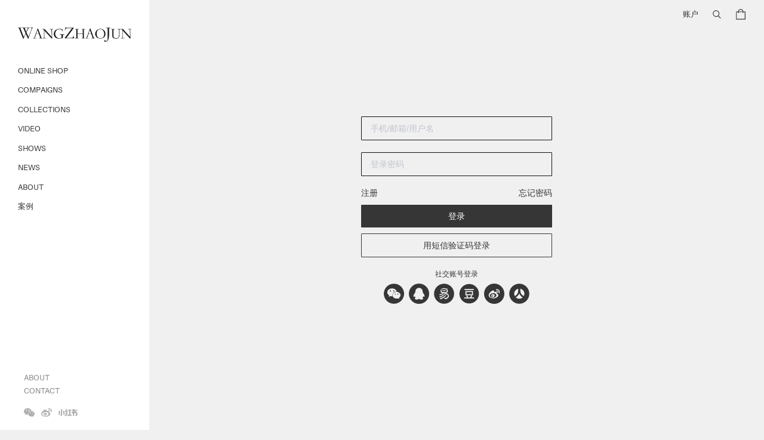

--- FILE ---
content_type: text/html;charset=utf-8
request_url: https://wangzhaojun.wodavip.com/account/login?redirect_back_url=https://wangzhaojun.wodavip.com/account
body_size: 15370
content:
<!DOCTYPE html>
<html lang="zh" >
<head>
<meta charset="utf-8">
    <link rel="preconnect" href="//asset.ibanquan.com">
    <link rel="preconnect" href="//res.wx.qq.com">
    <link rel="preload" href="//asset.ibanquan.com/common/theme/base/0.2.0/js/base.js?v=342" as="script" crossorigin>
    
    <meta http-equiv="X-UA-Compatible" content="IE=edge">
    <meta name="renderer" content="webkit">
    <title>登录 - 王昭君</title>
    <meta name="keywords" content="">
    <meta name="description" content="王昭君">
    <meta name="viewport" content="initial-scale=1, maximum-scale=1, minimum-scale=1, user-scalable=no, width=device-width, viewport-fit=cover">
    <link rel="shortcut icon" href="//asset.ibanquan.com/image/57acb51702282e3f00000003/s.ico?v=0" type="image/x-icon"> 
    <link href='//asset.ibanquan.com/common/css/base-160225.min.css?v=342' media='screen' rel='stylesheet' type='text/css' />
    <link href='//asset.ibanquan.com/common/css/yhsd-iconfont-151010.css?v=342' media='screen' rel='stylesheet' type='text/css' />
    <link href='//asset.ibanquan.com/common/css/yhsd-desktop-2.4.0.min.css?v=342' media='screen' rel='stylesheet' type='text/css' />
    <link href='//asset.ibanquan.com/common/css/youpage.min.css?v=342' media='screen' rel='stylesheet' type='text/css' />
    <link href='//asset.ibanquan.com/s/127701/0/style.css?v=1645245064_1645245064' media='screen' rel='stylesheet' type='text/css' />
    <link href='//asset.ibanquan.com/s/127701/0/main.css?v=1645245064_1645245064' media='screen' rel='stylesheet' type='text/css' />
    <link href='//asset.ibanquan.com/s/127701/0/user.css?v=1645245064_1645245064' media='screen' rel='stylesheet' type='text/css' />    
    <script src='//asset.ibanquan.com/common/js/jquery-1.11.3.min.js?v=342' type='text/javascript'></script>
    <script src='//asset.ibanquan.com/s/127701/0/Swiper.min.raw.js?v=1645245064_1645245064' type='text/javascript'></script>
    <script src='//asset.ibanquan.com/s/127701/0/sticky.min.js?v=1645245064_1645245064' type='text/javascript'></script>
    <script src="//res.wx.qq.com/open/js/jweixin-1.5.0.js"></script>
    <script src="//asset.ibanquan.com/common/js/reporter-0.1.0.js?v=342" crossorigin></script>
    <script src="//asset.ibanquan.com/common/js/jssdk-1.4.0.min.js?v=342" crossorigin></script>
    <script src='//asset.ibanquan.com/common/js/lazyload.min.js?v=342' type='text/javascript'></script>
    

<!-- 社交分享信息 -->



  <meta property="og:title" content="登录 - 王昭君" />
  <meta property="og:description" content="王昭君" />
  <meta property="og:image" content="https://asset.ibanquan.com/image/57acb53a02282e3f00000007/s.png?v=0" />
  <script>
    (function () {
      var _wx = window.wx

      if (!_wx) return

      var ua = window.navigator.userAgent

      if (/miniProgram/i.test(ua) && _wx.miniProgram) {
        // 微信 小程序 支持

        _wx.miniProgram.postMessage({
          data: {
            share: {
              title: '登录 - 王昭君',
              imgUrl: 'https://asset.ibanquan.com/image/57acb53a02282e3f00000007/s.png?v=0'
            }
          }
        })
      } else if (/micromessenger/i.test(ua)) {
        // 微信 Web 支持

        var hasWxSDK = (false) || false

        if (!hasWxSDK) return

        window.yhsdWxShare = {
          info: {
            title: '登录 - 王昭君',
            desc: '王昭君',
            link: location.href,
            imgUrl: 'https://asset.ibanquan.com/image/57acb53a02282e3f00000007/s.png?v=0',
            success: function () {},
            cancel: function () {}
          },
          setInfo: function (oInfo) {
            this.info = oInfo
          },
          init: function () {
            yhsd.ready(function () {
              $.ajax({
                url: '/api/v1/third_api/weixin_signature',
                method: 'GET',
                dataType: 'json',
                data: {
                  url: location.href
                }
              }).done(function(res) {
                if (res.code === 200) {
                  var fnShare = function (type) {
                    // 留给后面做特殊处理
                    return yhsdWxShare.info
                  }
                  _wx.config({
                    debug: false,
                    appId: res.config.appid,
                    timestamp: res.config.timestamp,
                    nonceStr: res.config.noncestr,
                    signature: res.config.signature,
                    jsApiList: [
                      "onMenuShareTimeline",
                      "onMenuShareAppMessage",
                      "onMenuShareQQ",
                      "onMenuShareQZone"
                    ]
                  })
                  _wx.ready(function () {
                    _wx.onMenuShareTimeline(fnShare("timeline"))
                    _wx.onMenuShareAppMessage(fnShare("frends"))
                    _wx.onMenuShareQQ(fnShare("qq"))
                    _wx.onMenuShareQZone(fnShare("qzone"))
                    // _wx.checkJsApi({
                    //    jsApiList: ['onMenuShareTimeline', 'onMenuShareAppMessage', 'onMenuShareQQ', 'onMenuShareQZone'], // 需要检测的 JS 接口列表
                    //    success: function(res) {
                    //      // alert(JSON.stringify(res))
                    //      // 以键值对的形式返回，可用的 api 值 true，不可用为 false
                    //      // 如：{"checkResult":{"chooseImage":true},"errMsg":"checkJsApi:ok"}
                    //   }
                    // })
                  })
                  // _wx.error(function(res){
                  //   alert(JSON.stringify(res))
                  //   // config 信息验证失败会执行 error 函数，如签名过期导致验证失败，具体错误信息可以打开 config 的 debug 模式查看，也可以在返回的res参数中查看，对于SPA可以在这里更新签名。
                  // })
                }
              });
            });
          }
        }
        window.yhsdWxShare.init()
      }
    })();
  </script>

<!-- End 社交分享信息 -->

    
<script>
  window.productImage='53f649ffe2931e0b91000007/noimage.png';
  window.vendorImage='578fc93402282e4f18000003/noimage.png';
  window.iconImage='57acb51702282e3f00000003/noimage.ico';
  window.shareImage='57acb53a02282e3f00000007/noimage.png';
  window.assetPath='//asset.ibanquan.com/image/';
  window.postImage='581a3b0402282e2bcc000003/s.png';
  window.captchaPath = '//captcha.ibanquan.com';
  window.ajaxToken='9dd5934c294149a8aaba5a3540d7f709';
</script>
<meta name='referrer' content='always'><script src='//asset.ibanquan.com/common/js/free.min.js?v=342' type='text/javascript'></script><script>(function(){var yt = document.createElement('script');yt.src = '//asset.ibanquan.com/common/js/tracker-0.0.2.min.js?v=342';var s = document.getElementsByTagName('script')[0];s.parentNode.insertBefore(yt, s);})();</script>      <script>var _mtac = {"senseQuery":1};(function() {var mta = document.createElement("script");mta.src = "//pingjs.qq.com/h5/stats.js?v2.0.4";mta.setAttribute("name", "MTAH5");mta.setAttribute("sid", "500628070");mta.setAttribute("cid", "500628071");var s = document.getElementsByTagName("script")[0];s.parentNode.insertBefore(mta, s);})();</script>

    <script>
  window.$$shop = {"enable_qq_login":true,"enable_instagram":true,"enable_renren_login":true,"comment_customer_image":{},"allow_invoice_for_order":false,"admin_url":"https://wangzhaojun.wodavip.com/center","domain":"wangzhaojun.wodavip.com","currency_symbol":"￥","currency":"CNY","sms_sign":"","metas":{},"enable_email_regist":true,"enable_douban_login":true,"close_desc":"","enable_payment_types":["货到付款"],"name":"王昭君","weixin_login_url":"https://wangzhaojun.wodavip.com/oauth/weixin","facebook_login_url":"https://youhaosuda.com/api/auth?type=facebook","url":"https://wangzhaojun.wodavip.com","renren_login_url":"https://youhaosuda.com/api/auth?type=renren","enable_weixin_login":true,"enable_username_regist":true,"enable_weibo_login":true,"trade_expired_after":1440,"post_comment_setting":{"enable_option":true,"enable_review":true,"sort_order":0,"min_content_length":5,"avatar":null},"active_redirect_after_payment":false,"redirect_after_payment":"","enable_comment":false,"comment_admin_image":{},"enable_weixin_sdk":false,"netease_login_url":"https://youhaosuda.com/api/auth?type=netease","weibo_login_url":"https://youhaosuda.com/api/auth?type=weibo","enable_facebook_login":false,"enable_netease_login":true,"enable_facebook":true,"permanent_domain":"wangzhaojun.wodavip.com","douban_login_url":"https://youhaosuda.com/api/auth?type=douban","qq_login_url":"https://youhaosuda.com/api/auth?type=qq\u0026from=https%3A%2F%2Fwangzhaojun.wodavip.com","social_register_style":1,"enable_login":true,"enable_mobile_regist":true,"products_count":0,"enable_checkout_anonymously":false,"marketing_sms_sign":"","enable_instagram_login":false,"instagram_login_url":"https://youhaosuda.com/api/auth?type=instagram"}
  window.$$settings = {"option_style":"option_drop","pro_custom_page":"s000004","index_custom_page":"s000001","type_nav_id":"n000004","collection_nav_id":"n000001","page_size":"60","footer_nav_id":"footer","index_product_1":"g000055","index_product_2":"g000055","index_product_1_link":"/products","index_product_2_link":"/products","campaigns1_img1_show":true,"campaigns1_img1_shape":"1","campaigns1_img1_link":"javascript:void(0);","campaigns1_img2_show":true,"campaigns1_img2_shape":"1","campaigns1_img2_link":"javascript:void(0);","campaigns1_img3_show":true,"campaigns1_img3_shape":"1","campaigns1_img3_link":"javascript:void(0);","campaigns1_img4_show":true,"campaigns1_img4_shape":"1","campaigns1_img4_link":"javascript:void(0);","campaigns1_img5_show":true,"campaigns1_img5_shape":"1","campaigns1_img5_link":"javascript:void(0);","campaigns1_img6_show":true,"campaigns1_img6_shape":"1","campaigns1_img6_link":"javascript:void(0);","campaigns1_img7_show":true,"campaigns1_img7_shape":"1","campaigns1_img7_link":"javascript:void(0);","campaigns1_img8_show":true,"campaigns1_img8_shape":"1","campaigns1_img8_link":"javascript:void(0);","campaigns1_img9_show":false,"campaigns1_img9_shape":"1","campaigns1_img9_link":"javascript:void(0);","campaigns1_img10_show":false,"campaigns1_img10_shape":"1","campaigns1_img10_link":"javascript:void(0);","campaigns1_show":false,"campaigns1_title":"2020秋冬专题","campaigns1_btn":"查看更多","campaigns1_btn_link":"javascript:void(0);","campaigns2_show":false,"campaigns2_title":"2020春夏专题","campaigns2_btn":"查看更多","campaigns2_btn_link":"javascript:void(0);","campaigns2_img1_show":true,"campaigns2_img1_shape":"1","campaigns2_img1_link":"javascript:void(0);","campaigns2_img2_show":true,"campaigns2_img2_shape":"1","campaigns2_img2_link":"javascript:void(0);","campaigns2_img3_show":true,"campaigns2_img3_shape":"1","campaigns2_img3_link":"javascript:void(0);","campaigns2_img4_show":true,"campaigns2_img4_shape":"1","campaigns2_img4_link":"javascript:void(0);","campaigns2_img5_show":true,"campaigns2_img5_shape":"1","campaigns2_img5_link":"javascript:void(0);","campaigns2_img6_show":true,"campaigns2_img6_shape":"1","campaigns2_img6_link":"javascript:void(0);","campaigns2_img7_show":true,"campaigns2_img7_shape":"1","campaigns2_img7_link":"javascript:void(0);","campaigns2_img8_show":true,"campaigns2_img8_shape":"1","campaigns2_img8_link":"javascript:void(0);","campaigns2_img9_show":false,"campaigns2_img9_shape":"1","campaigns2_img9_link":"javascript:void(0);","campaigns2_img10_show":false,"campaigns2_img10_shape":"1","campaigns2_img10_link":"javascript:void(0);","campaigns3_show":false,"campaigns3_title":"LONDON 2019","campaigns3_btn":"SEE THE CAMPAIGN","campaigns3_btn_link":"/products","campaigns3_img1_show":true,"campaigns3_img1_shape":"0","campaigns3_img1_link":"javascript:void(0);","campaigns3_img2_show":true,"campaigns3_img2_shape":"1","campaigns3_img2_link":"javascript:void(0);","campaigns3_img3_show":true,"campaigns3_img3_shape":"1","campaigns3_img3_link":"javascript:void(0);","campaigns3_img4_show":true,"campaigns3_img4_shape":"1","campaigns3_img4_link":"javascript:void(0);","campaigns3_img5_show":true,"campaigns3_img5_shape":"0","campaigns3_img5_link":"javascript:void(0);","campaigns3_img6_show":true,"campaigns3_img6_shape":"1","campaigns3_img6_link":"javascript:void(0);","campaigns3_img7_show":true,"campaigns3_img7_shape":"1","campaigns3_img7_link":"javascript:void(0);","campaigns3_img8_show":true,"campaigns3_img8_shape":"1","campaigns3_img8_link":"javascript:void(0);","campaigns3_img9_show":true,"campaigns3_img9_shape":"1","campaigns3_img9_link":"javascript:void(0);","campaigns3_img10_show":true,"campaigns3_img10_shape":"1","campaigns3_img10_link":"javascript:void(0);","showAccountRecommend":false,"showCardRecommend":true,"showOrderRecommend":true,"about_show":false,"about_title":"品牌介绍","about_text1":"SomeOthers由一位年轻且才华横溢的中国设计师于2015年在纽约创立，其初衷是希望为妇女提供一站式目的地，并提供多种款式选择。SomeOthers是各种样式，态度和感官的结合，从而创建了具有持久力的时尚前卫声明。","about_btn":"查看更多","about_btn_link":"javascript:void(0);","index_product_1_btn":"查看所有","index_product_2_btn":"查看所有","footer_text":"Desgin By ArtsTheme.com","beian":"浙88888888","beian_link":"https://beian.miit.gov.cn/","pic_item_height":"1.25","product_count":"3","showTreatyNotice":false,"treatyContnet":"登陆须知登陆须知登陆须知登陆须知登陆须知登","treatyTips":"同意须知","pro_showSale":true,"pro_showStock":false,"pro_rec_title":"同品类推荐","logo_height":"18","pintuan_show":false,"showPriceNotice":false,"pro_rec_show":true,"pro_rec2_show":false,"pro_rec2_title":"同专题推荐","main_nav_id":"main","index_notice":"","index_slide_2_show":false,"index_slide_mb_2_show":true,"index_slide_mb_3_show":true,"index_slide_mb_4_show":true,"index_slide_mb_5_show":true,"index_slide_mb_6_show":false,"index_slide_3_show":false,"index_slide_4_show":false,"index_slide_5_show":false,"index_slide_6_show":false,"index_swiper_fade":"fade","autoplay":"yes","index_swiper_delay":"5","part_3_1_show":true,"part_3_2_show":true,"part_3_3_show":true,"part_3_4_show":true,"part_3_5_show":false,"part_3_6_show":false,"swiper_video1_link":"","part_3_1_link":"/","mb_swiper_video1_link":"","part_3_2_link":"/","part_3_3_link":"/","part_3_4_link":"/","part_3_5_link":"/","part_3_6_link":"/","weibo_show":true,"weibo_link":"https://www.weibo.com","instagram_show":false,"instagram_link":"https://www.instagram.com","facebook_show":false,"facebook_link":"https://www.facebook.com","taobao_show":false,"taobao_link":"https://www.taobao.com","index_brand_video_link":"https://asset.ibanquan.com/file/569da15faaba8c5fd10001af","index_custom_page_show":false,"image_style_mb":"0","header_font_weight":"0","logo_position":"0","part_3_1_title_text":"","part_3_1_desc_text":"","part_3_2_title_text":"","part_3_2_desc_text":"","part_3_3_desc_text":"","part_3_4_desc_text":"","part_3_5_desc_text":"","part_3_6_desc_text":"","part_3_3_title_text":"","part_3_4_title_text":"","part_3_5_title_text":"","part_3_6_title_text":"","loopStyle":"1","part-item-1":"#ffffff","part-item-2":"#ffffff","part-item-3":"#ffffff","part-item-4":"#ffffff","part-item-5":"#ffffff","part-item-6":"#ffffff","post_pic_item_height":"0.6","post_title":"最新动态","english_font_style":"2","online_service_qq":"934662863","online_service_show":true,"header_height_pc":"50","header_height_mb":"60","logo_height_mb":"24","ghost_header_style":"0","text_color":"#363636","poptips_show":true,"close_today_show":true,"poptips_link":"/coupon/6a8ea013ccc345dcaded09d7760314f1","poptips_linktype":0,"swiper_mask_show":false,"currency":"RMB","swiper_text_position":"cb","part_button_1":"","part_button_2":"","part_button_3":"","part_button_4":"","part_button_5":"","part_button_6":"","pro_buytips":"购物须知","notice_bgcolor":"#1a1a1a","notice_color":"#ffffff","loader_show":"1","loader_line_color":"#000000","loader_background":"#ffffff","loader-logo-height":"30","loader-logo-height-mb":"28","pop_title":"官网专属福利","pop_text":"注册会员送50元券（无门槛）！","pop_btn":"立即注册","icon_entry1_show":"2","index_icon_nums_mb":"index_4a","icon_entry_border_color":"#ffffff","label_info_color":"#1c1c1c","index_icon1_name":"夹克","index_icon1_link":"/products","index_icon2_name":"外套","index_icon2_link":"/products","index_icon3_name":"羽绒服","index_icon3_link":"/products","index_icon4_name":"马甲","index_icon4_link":"/products","index_icon5_name":"T恤","index_icon5_link":"/products","index_icon6_name":"包包","index_icon6_link":"/products","index_icon7_name":"包包","index_icon7_link":"/products","index_icon8_name":"包包","index_icon8_link":"/products","index_icon9_name":"包包","index_icon9_link":"/products","index_icon10_name":"包包","index_icon10_link":"/products","pro_img_num":"0","marquee_show":false,"marquee1_name":"NEW ARRIVALS","marquee2_name":"NEW ARRIVALS","marquee4_name":"NEW ARRIVALS","marquee3_name":"NEW ARRIVALS","marquee1_link":"/products","marquee2_link":"/products","marquee3_link":"/products","marquee4_link":"/products","img_bg_style":"0","product_mb_count":"2","media_height":"1.2","index_media_show":false,"media_title_1":"BOND季节性色彩","media_desc_1":"我们喜欢放松的合身和分层式下摆如何在您移动时如此优雅地漂浮。","media_btn_1":"查看更多","media_link_1":"/products","media_link_2":"/products","media_title_2":"迷你包","media_desc_2":"在蓝色牛仔布和美丽细节的世界中迷路。","media_btn_2":"查看更多","index_media_numb":"2","media_title_3":"轻松的剪影","media_desc_3":"我们喜欢放松的合身和分层式下摆如何在您移动时如此优雅地漂浮。","media_btn_3":"查看更多","media_title_4":"牛仔梦","media_desc_4":"在蓝色牛仔布和美丽细节的世界中迷路。","media_btn_4":"查看更多","media_link_4":"/products","media_link_3":"/products","media_text2_color":"#ffffff","media_text3_color":"#ffffff","media_text4_color":"#ffffff","media_text1_color":"#ffffff","media2_show":true,"media3_show":true,"media4_show":true,"font_size_all":"1","vendor_name_show":true,"feature_product_autoplay":false,"pro_name_numb":"1","title_color":"#363636","discount_color":"#e81717","price_discount_show":true,"body_background":"#ffffff","thumbnail_style":"0","freeMode_show":true,"collections_1_show":true,"collections_1_title":"外套","collections_1_des":"","collections_1_link":"/products","collections_2_show":true,"collections_2_title":"连衣裙","collections_2_des":"","collections_2_link":"/products","collections_3_show":true,"collections_3_title":"风衣","collections_3_des":"","collections_3_link":"/products","collections_4_show":true,"collections_4_title":"男士","collections_4_des":"","collections_4_link":"/products","collections_5_show":true,"collections_5_title":"包包","collections_5_des":"","collections_5_link":"/products","collections_6_show":true,"collections_6_title":"眼镜","collections_6_des":"","collections_6_link":"/products","collections_7_show":true,"collections_7_title":"上衣","collections_7_des":"","collections_7_link":"/products","collections_8_show":true,"collections_8_title":"裙装","collections_8_des":"","collections_8_link":"/products","collections_show":false,"loader_line_bg":"#ffffff","loader_bg_show":true,"customer_close":true,"a_hover_color":"#363636","btn_color":"#ffffff","light_text_color":"#808080","footer_icon_color":"#b0b0b0","header_text_color":"#363636","header_bg_color":"#ffffff","header_text_hover_color":"#171717","footer_text_hover_color":"#1a1a1a","header_border_color":"#ffffff","index_media_title":"","account_pintuan_show":true,"account_points_show":false,"account_bg_color":"#f0f0f0","account_nav_bg_color":"#ffffff","onlypic_show":false,"produts_list_title":"选购全部","btn_bg_color":"#363636","index_swiper_height_full":true,"pro_title_text_align":"0","gridItemImg_hover_show":true,"prolist_product_count":"3","logo_width":"100","hero_show":true,"pro_swiper_num":"1","prodetail_style":"0","index_product1_style":"0","limit_pro_num":"6","index_product2_style":"0","media_wrapper_padding_mb":false,"collections_height":"1.3","collections_num":"3","news_id":"20852","index_news_show":false,"index_news_title":"最新动态","index_news_items":"2","xhs_show":true,"xhs_link":"http://www.xhs.com","index_product1_show":false,"index_product2_show":false,"pro_content_position":"0","pro_buytips_show":true,"news_img_shape":"0","post_li_num":"0","weixin_service_account":"微信号：WANGZHAOJUN","yyzz_show":false,"yyzz_link":"https://beian.miit.gov.cn/","c_color1":"#ffffff","c_color2":"#ffffff","c_color3":"#ffffff","c_color4":"#ffffff","c_color5":"#ffffff","c_color6":"#ffffff","c_color7":"#ffffff","c_color8":"#ffffff","img_height_style":"1","header_sub_text_color":"#8c8c8c"}

  // 测试阶段临时默认设置
  window.$$settings.SkSearchView_showProducts = true
  window.$$settings.SkSearchView_showPosts = true
  window.$$settings.SkSearchView_showBlogs = true
  // End 测试阶段临时默认设置
</script>
 
</head>
<body class="  " >
  <!-- 社交分享图 (300x300) -->
    <img class="you_share_img" src="https://asset.ibanquan.com/image/57acb53a02282e3f00000007/s.png?v=0" alt="登录 - 王昭君" style="position: absolute;top: -1000px;display: block;width: 0;height: 0;line-height: 0;font-size: 0;overflow: hidden;visibility: visible;">
  <!-- End 社交分享图 -->
 <div class="main_body  yhsd_free_scope">
<div id="page" >
<main class="content clearfix"  id="content" data-sticky_parent>
  <div id="sidebar" class="sidebar" data-sticky_column >
      <span class="side_bar_close"><svg t="1589334415261" class="icon" viewBox="0 0 1024 1024" version="1.1" xmlns="http://www.w3.org/2000/svg" p-id="2134" width="16" height="16"><path d="M586.1888 512l437.9648 437.9648L950.0672 1024l-437.9136-437.9648L74.1888 1024 0.1536 949.9648 438.0672 512 0.1536 74.0352 74.1888 0l437.9648 437.9648L950.0672 0l74.0864 74.0352z" p-id="2135"></path></svg></span>
  <div class="sidebar-block sidebar-block-top" >
    <div class="side_logo">
       <div class="logo_inner">
         <a href="/"><img src="//asset.ibanquan.com/s/127701/0/logo/s_w700.jpg?v=1645245064_1645245064"  alt="王昭君"/></a>
       </div>
   </div> 
       
    <li class="servicesidebar">
      <div class="title-first"><a  href="javascript:void(0);" ><span class="en">ONLINE SHOP</span><span class="cn">在线商城</span><i class="dir-icon"></i></a></div>
      
     <ul class="service-sidebar-links firstul"> 
       
      <li><a href="/types/t000001" ><span>外套 </span></a></li> 
    
    </ul>
    
    </li>    
    <br>
        
    <li class="servicesidebar">
      <div class="title-first"><a  href="javascript:void(0);" ><span class="en">COMPAIGNS</span><span class="cn">形象大片</span><i class="dir-icon"></i></a></div>
      
     <ul class="service-sidebar-links firstul"> 
       
      <li><a href="/blogs/b000001" ><span>21春夏 </span></a></li> 
     
      <li><a href="/blogs/b000002" ><span>20秋冬 </span></a></li> 
     
      <li><a href="/blogs/b000007" ><span>20春夏 </span></a></li> 
     
      <li><a href="/blogs/b000009" ><span>19秋冬 </span></a></li> 
    
    </ul>
    
    </li>    
    <br>
        
    <li class="servicesidebar">
      <div class="title-first"><a  href="javascript:void(0);" ><span class="en">COLLECTIONS</span><span class="cn">系列展示</span><i class="dir-icon"></i></a></div>
      
     <ul class="service-sidebar-links firstul"> 
       
      <li><a href="/blogs/b000004" ><span>20春夏 </span></a></li> 
    
    </ul>
    
    </li>    
    <br>
        
    <li class="servicesidebar">
      <div class="title-first"><a  href="/pages/g000001" ><span class="en">VIDEO</span><span class="cn">视频</span><i class="dir-icon"></i></a></div>
      
    </li>    
    <br>
        
    <li class="servicesidebar">
      <div class="title-first"><a  href="javascript:void(0);" ><span class="en">SHOWS</span><span class="cn">时装发布会</span><i class="dir-icon"></i></a></div>
      
     <ul class="service-sidebar-links firstul"> 
       
      <li><a href="/blogs/b000005" ><span>21春夏 </span></a></li> 
    
    </ul>
    
    </li>    
    <br>
        
    <li class="servicesidebar">
      <div class="title-first"><a  href="/posts" ><span class="en">NEWS</span><span class="cn">品牌动态</span><i class="dir-icon"></i></a></div>
      
    </li>    
    <br>
        
    <li class="servicesidebar">
      <div class="title-first"><a  href="/pages/g000002" ><span class="en">ABOUT</span><span class="cn">关于品牌</span><i class="dir-icon"></i></a></div>
      
    </li>    
    <br>
        
    <li class="servicesidebar">
      <div class="title-first"><a  href="javascript:void(0);" >案例<i class="dir-icon"></i></a></div>
      
     <ul class="service-sidebar-links firstul"> 
       
      <li><a href="http://bluenessoverload.com/"  target="_blank"><span>bluenessoverload </span></a></li> 
    
    </ul>
    
    </li>    
    <br>
    
  </div>
  <div class="sidebar-block sidebar-block-bottom">
    
    <li class="servicesidebar"><div class="title-first"><a  href="/" ><span class="en">ABOUT</span><span class="cn">关于我们</span><i class="dir-icon"></i></a></div></li>
     
    
    <li class="servicesidebar"><div class="title-first"><a  href="/" ><span class="en">CONTACT</span><span class="cn">联系我们</span><i class="dir-icon"></i></a></div></li>
     
    
     <div class="footer-social">
    <li><a class="icon wechat-service"   href="javascript:void(0);" rel="noopener noreferrer">
  <svg t="1605513000694"  viewBox="0 0 1024 1024" version="1.1" xmlns="http://www.w3.org/2000/svg" p-id="12132" width="32" height="32"><path d="M693.12 347.264c11.776 0 23.36 0.896 35.008 2.176-31.36-146.048-187.456-254.528-365.696-254.528C163.2 94.912 0 230.656 0 403.136c0 99.52 54.272 181.248 145.024 244.736L108.8 756.864l126.72-63.488c45.312 8.896 81.664 18.112 126.912 18.112 11.392 0 22.656-0.512 33.792-1.344-7.04-24.256-11.2-49.6-11.2-76.032C385.088 475.776 521.024 347.264 693.12 347.264zM498.304 249.024c27.392 0 45.376 17.984 45.376 45.248 0 27.136-17.984 45.312-45.376 45.312-27.072 0-54.336-18.176-54.336-45.312C443.968 266.944 471.168 249.024 498.304 249.024zM244.672 339.584c-27.2 0-54.592-18.176-54.592-45.312 0-27.264 27.392-45.248 54.592-45.248S289.92 266.944 289.92 294.272C289.92 321.408 271.872 339.584 244.672 339.584zM1024 629.76c0-144.896-145.024-262.976-307.904-262.976-172.48 0-308.224 118.144-308.224 262.976 0 145.28 135.808 262.976 308.224 262.976 36.096 0 72.512-9.024 108.736-18.112l99.392 54.528-27.264-90.624C969.728 783.872 1024 711.488 1024 629.76zM616.128 584.384c-17.984 0-36.224-17.92-36.224-36.224 0-18.048 18.24-36.224 36.224-36.224 27.52 0 45.376 18.176 45.376 36.224C661.504 566.464 643.648 584.384 616.128 584.384zM815.488 584.384c-17.856 0-36.032-17.92-36.032-36.224 0-18.048 18.112-36.224 36.032-36.224 27.264 0 45.376 18.176 45.376 36.224C860.864 566.464 842.752 584.384 815.488 584.384z" p-id="12133"></path></svg></a></li>
  
    <li><a target="_blank" href="https://www.weibo.com" rel="noopener noreferrer">
    <svg t="1605512901962" viewBox="0 0 1024 1024" version="1.1" xmlns="http://www.w3.org/2000/svg" p-id="10662" width="32" height="32"><path d="M757.142721 501.400594c-39.591717-7.653307-20.312628-28.559453-20.312628-28.559453s38.734186-63.074547-7.748475-108.983133c-57.487296-56.781214-197.431581 7.147794-197.431581 7.147794-53.370535 16.314571-39.249933-7.482415-31.680537-47.948035 0-47.772027-16.524348-128.522142-158.877497-80.923054C198.914864 290.249547 76.868203 458.387965 76.868203 458.387965-7.990486 570.08286 3.20039 656.447856 3.20039 656.447856c21.168112 190.756555 226.526223 243.119133 386.265344 255.530814 168.005388 12.925381 394.875442-57.126069 463.552591-201.294562C921.87353 566.341652 796.904307 509.221724 757.142721 501.400594L757.142721 501.400594 757.142721 501.400594zM401.854902 858.254072c-166.79891 7.649214-301.746392-74.803683-301.746392-184.631044 0-110.0003 134.947482-198.066031 301.746392-205.720362 166.972872-7.648191 302.098409 60.3546 302.098409 170.011068C703.952288 747.57532 568.827775 850.77268 401.854902 858.254072L401.854902 858.254072 401.854902 858.254072zM368.636337 540.16548C200.803887 559.543829 220.253868 714.597231 220.253868 714.597231s-1.718131 49.133024 44.930305 74.125231c98.114598 52.534494 199.326744 20.739347 250.279207-44.37465C566.587758 679.404708 536.642748 520.948813 368.636337 540.16548L368.636337 540.16548 368.636337 540.16548zM326.291926 757.948575c-31.329543 3.568269-56.631812-14.286378-56.631812-40.127929 0-25.669636 22.372543-52.702316 53.702086-55.930847 35.980469-3.400446 59.387575 17.003256 59.387575 43.012629C382.923738 730.578204 357.447507 754.379283 326.291926 757.948575L326.291926 757.948575 326.291926 757.948575zM425.268148 674.813133c-10.673084 7.816013-23.750937 6.79987-29.265534-2.716878-5.847172-9.188266-3.613294-23.810289 7.059789-31.456433 12.394285-9.184173 25.303292-6.459109 30.981618 2.717901C439.558619 652.538827 435.596378 666.647149 425.268148 674.813133L425.268148 674.813133 425.268148 674.813133zM838.903863 434.247148c13.596669 0 24.959461-9.862625 27.027563-22.780843 0.171915-1.023306 0.336668-1.871627 0.336668-2.894933 20.48966-181.740204-150.95506-150.455687-150.95506-150.455687-15.146978 0-27.370371 12.06785-27.370371 27.370371 0 14.963807 12.223393 27.031657 27.370371 27.031657 123.07406-26.864858 96.051613 94.691639 96.051613 94.691639C811.194778 422.173159 823.585993 434.247148 838.903863 434.247148L838.903863 434.247148 838.903863 434.247148zM818.939159 117.002784c-59.214636-13.769608-120.323413-1.868557-137.364531 1.354857-1.379417 0.172939-2.579755 1.36816-3.78521 1.533936-0.51677 0.172939-1.033539 0.677429-1.033539 0.677429-16.865109 4.764514-29.089525 20.060895-29.089525 38.255279 0 21.589714 17.724687 39.438221 39.932478 39.438221 0 0 21.516036-2.888793 36.152385-8.498558 14.452153-5.77554 137.355321-4.246721 198.287065 96.737228 33.232892 73.785493 14.637372 123.091456 12.229532 131.079384 0 0-7.92039 19.215644-7.92039 38.08234 0 21.762653 17.73185 35.536354 39.932478 35.536354 18.421558 0 33.913391-2.550079 38.388309-33.32192l0.171915 0C1070.594713 242.472404 924.969031 141.315516 818.939159 117.002784L818.939159 117.002784 818.939159 117.002784z" p-id="10663"></path></svg></a></li>
   
  <li class="xhs_li"><a target="_blank" href="http://www.xhs.com" rel="noopener noreferrer"><svg class="xhs_icon" width="39px" height="14px" viewBox="0 0 39 14" version="1.1" xmlns="http://www.w3.org/2000/svg" xmlns:xlink="http://www.w3.org/1999/xlink">
<g id="Page-1" stroke="none" stroke-width="1" fill="none" fill-rule="evenodd"><g id="小红书" fill="#b0b0b0" fill-rule="nonzero"><path d="M3.42790282,3.5363523 L0.744506729,3.5363523 C0.977165803,7.02617368 0.124082537,9.6784379 0.124082537,9.6784379 L1.55105818,12.2996815 C3.45886257,11.4776347 3.42790282,3.5363523 3.42790282,3.5363523" id="Shape"></path><path d="M12.1135459,3.5363523 L9.44565843,3.5363523 C9.44565843,3.5363523 9.41469968,11.493145 11.3069942,12.2996815 L12.7339703,9.6784379 C12.7339703,9.6784379 11.8808868,7.02617368 12.1135459,3.5363523" id="Shape"></path><path d="M5.11840463,11.5241656 L3.42778009,11.5241656 C3.42778009,13.4939759 5.10289432,13.6645894 5.10289432,13.6645894 L5.95596178,13.6645894 C7.66209664,13.6645894 7.73964824,11.7102894 7.73964824,11.7102894 L7.73964824,0.0465309514 L5.11840463,0.0465309514 L5.11840463,11.5241656 Z" id="Shape"></path><path d="M14.1143886,5.94045147 L15.8515441,5.94045147 L14.5176569,8.65475694 C14.5176569,8.65475694 13.742141,10.174768 14.9829664,10.2368093 L17.8833956,10.2368093 L19.0466695,8.1429165 L17.60421,8.1429165 C17.4180861,8.1429165 17.2940036,7.94128237 17.3870655,7.78617922 L19.5429996,3.5363523 L17.0303282,3.5363523 L16.875225,3.84655865 L16.7046115,3.84655865 C16.5184878,3.84655865 16.3944052,3.64492452 16.4874671,3.48982135 L18.3021742,0.0465309514 L15.7895028,0.0465309514 L13.6490791,4.35839911 C13.6490791,4.35839911 12.8735632,5.89392049 14.1143886,5.94045147" id="Shape"></path><path d="M14.5021465,11.0743664 C14.5021465,11.0743664 14.1764298,11.1053871 13.9747958,10.8882426 L12.6719291,13.3854037 C12.6719291,13.3854037 12.8890735,13.6800997 13.3233624,13.6800997 L16.5495084,13.6800997 L17.9299266,11.0743664 L14.5021465,11.0743664 Z" id="Shape"></path><polygon id="Shape" points="24.2271154 3.5363523 25.871209 3.5363523 25.871209 0.868577761 19.9617782 0.868577761 19.9617782 3.5363523 21.6368924 3.5363523 21.6368924 11.1674283 19.1552417 11.1674283 17.9144163 13.6800997 26.7242764 13.6800997 26.7242764 11.1674283 24.2271154 11.1674283"></polygon><path d="M36.0769976,5.50616259 L35.7667913,5.50616259 L35.7667913,3.78451738 C35.7667913,2.1714444 34.4639246,0.868577761 32.8508517,0.868577761 L31.8426811,0.868577761 L31.8426811,0.0620412684 L29.2834787,0.0620412684 L29.2834787,0.868577761 L27.6704058,0.868577761 L27.6704058,3.47431104 L29.2834787,3.47431104 L29.2834787,5.50616259 L26.7242764,5.50616259 L26.7242764,8.11189588 L29.2834787,8.11189588 L29.2834787,13.6800997 L31.8426811,13.6800997 L31.8426811,8.11189588 L35.363523,8.11189588 C35.7047501,8.11189588 35.9839357,8.39108157 35.9839357,8.73230854 L35.9839357,11.4776347 L33.548816,11.4776347 C33.548816,12.6874394 34.5259659,13.6800997 35.751281,13.6800997 L36.4182246,13.6800997 C37.6280294,13.6800997 38.6206897,12.7029497 38.6206897,11.4776347 L38.6206897,8.03434428 C38.6051793,6.63841572 37.4729262,5.50616259 36.0769976,5.50616259 Z M31.8426811,3.47431104 L32.7577898,3.47431104 C32.9749342,3.47431104 33.161058,3.64492452 33.161058,3.87757928 L33.161058,5.50616259 L31.8426811,5.50616259 L31.8426811,3.47431104 Z" id="Shape"></path><path d="M38.5741587,2.14042376 C38.5741587,1.44245949 38.000277,0.868577761 37.3023127,0.868577761 C36.6043484,0.868577761 36.0304667,1.44245949 36.0304667,2.14042376 L36.0304667,3.41226977 L37.3023127,3.41226977 C38.000277,3.41226977 38.5741587,2.83838803 38.5741587,2.14042376" id="Shape"></path></g></g></svg></a></li>
    
   
   
  </div>
  </div>
</div>
<div id="sidebar_bg" class="sidebar_bg"></div>
<div class="body-overlay"></div>


    <div class="col-main">
    <header class="header is-past-half is-past-quarter is-past-header  is-past-bottom" data-callback="header">
   <nav class="header__nav" >
    
     <div class="nav_wrap" >
      <a class="header__logo header_logo is-active" href="/" title="王昭君" ><img  src="//asset.ibanquan.com/s/127701/0/logo/s_w600.jpg?v=1645245064_1645245064"   alt="王昭君_logo"></a>
      <a class="header__menu header_menu mobile-only" href="#menu"><svg class="header-button__icon" viewBox="0 0 16 16" fill="none" xmlns="http://www.w3.org/2000/svg">
      <path fill-rule="evenodd" clip-rule="evenodd" d="M0 2.5h16v-1H0v1zm0 6h16v-1H0v1zm16 6H0v-1h16v1z"></path>
    </svg>
      </a>
      <a class="header__account pc-only"  href="/account" >账户</a>
      <a id="searchBtn"  class="header__search header_search"  href="javascript:void(0);" ><svg class="header-button__icon" viewBox="0 0 16 16" fill="none" xmlns="http://www.w3.org/2000/svg">
      <g clip-path="url(#clip0)">
        <path fill-rule="evenodd" clip-rule="evenodd" d="M10.598 10.131c1.655-1.9 1.553-4.811-.289-6.652-1.92-1.922-5.007-1.95-6.894-.064-1.886 1.887-1.858 4.973.064 6.895 1.757 1.757 4.49 1.93 6.387.503l3.34 3.34.706-.708-3.314-3.314zm-.921-.454c-1.509 1.509-3.978 1.486-5.515-.05-1.537-1.538-1.56-4.007-.05-5.516 1.508-1.509 3.977-1.486 5.514.05 1.537 1.538 1.56 4.007.051 5.516z"></path>
      </g>
      <defs>
        <clipPath id="clip0">
          <path fill="#fff" d="M0 0h16v16H0z"></path>
        </clipPath>
      </defs>
    </svg>
     </a>
     <a class="header__bag header_bag" id="yhsd_topCart_show" href="/cart">
     <span class="header__bag__label"><svg class="header-button__icon" viewBox="0 0 16 16" fill="none" xmlns="http://www.w3.org/2000/svg">
      <path fill-rule="evenodd" clip-rule="evenodd" d="M5.111 3.75a2.917 2.917 0 015.775 0H5.11zM4 4.75v1.5h1v-1.5h5.997l.003.027V6.25h1v-1.5h2v10H2v-10h2zm.104-1l.001-.012a3.917 3.917 0 017.788.003v.009H15v12H1v-12h3.104z"></path>
    </svg> 
     </span>
     <span id="yhsd_topCart_quantityTitle" class="header__bag__quantity"></span>
     </a>
  </div>
 </nav>
</header>

<header class="header back mobile-visible" data-callback="header">
  <nav class="header__nav" >
    <div class="header__logo is-active" >登陆</div>
      <a class="header__menu" onclick="goBack()" ><svg class="header-button__icon" width="167" height="303" viewBox="0 0 167 303" xmlns="http://www.w3.org/2000/svg"><g fill="" fill-rule="evenodd"><path d="M.269 151.59L151.589.268l14.142 14.142-151.32 151.32z"/><path d="M1.269 151.41l151.32 151.321 14.142-14.142-151.32-151.32z"/></g></svg></a>
     <a class="header__bag"  href="/"><span class="header__bag__label"><svg class="header-button__icon" width="247" height="304" viewBox="0 0 247 304" xmlns="http://www.w3.org/2000/svg"><path d="M76 235.973c.015-9.2 3.455-18.18 9.717-26.957 8.72-12.222 22.808-19.477 37.822-19.477C149.2 189.54 170 210.34 170 236c0 9.074.039 17.077.116 24H230V122.815L123.069 45.958 17 122.684V260h58.976c.005-8.922.013-16.931.024-24.027zM123.037 25L247 114.098V277h-93.563c-.291-9.678-.437-23.345-.437-41 0-16.27-13.19-29.46-29.46-29.46-9.521 0-18.454 4.6-23.984 12.35C95.194 225.003 93.01 230.706 93 236c-.018 11.333-.027 25-.027 41H0V114l123.037-89z" fill="" fill-rule="nonzero"/></svg></span></a>
  </nav>
</header>
<x-component is="theme-base"></x-component>
<!-- 基础库 3.0 会将`<x-component>`元素初始化为`is`属性所指定的组件；ThemeBase 组件有路由功能，会根据 URL 显示不同路由下的内容 -->
<style>
   html, body, .main_body {
    background:#f0f0f0;
 }
  body{padding-top:0;}
  #page {
    min-height: calc(100vh - 43px);
}
  .s-log-block-inner{
    padding-top:120px!important;
  }
  .s-log-block .s-title{display:none!important}
  @media screen and (max-width:767px) { 
    html, body, .main_body {
   background:#fff;
 }
    .s-log-block-inner{
    padding-top:30px!important;
  }
  .header.is-past-half.is-past-quarter.is-past-header.is-past-bottom,.is-footer{
    display:none!important;
  }
  }
</style><div id='tracecode'></div>
    </div>
</main>
</div>
     <footer class="footer is-footer js-scroll" data-callback="footer">
  
<div class="bottom-nav-wrap">
  
  
    <div class="bottom-nav except-proDetail">
    <a href="/"><svg class="header-button__icon" width="247" height="252" viewBox="0 0 247 252" xmlns="http://www.w3.org/2000/svg"><path d="M123.053 10.48L8.5 93.341V243.5h75.973c.002-20.657.01-38.827.027-54.509.017-16.43 10.426-31.05 25.946-36.444 20.149-7.002 42.16 3.656 49.161 23.806 1.285 3.698 1.893 7.911 1.893 12.647 0 15.556.114 33.724.34 54.5h76.66V93.456L123.053 10.48z" stroke="#363636" stroke-width="17" fill="none" fill-rule="evenodd"/></svg><label>首页</label></a> 
   <a href="/products"><svg class="header-button__icon" width="20px" height="20px" viewBox="0 0 20 20" version="1.1" xmlns="http://www.w3.org/2000/svg" xmlns:xlink="http://www.w3.org/1999/xlink">
    <g id="Page-1" stroke="none" stroke-width="1" fill="none" fill-rule="evenodd">
        <g id="Group" fill-rule="nonzero">
            <path d="M4.78632479,9.57264957 C2.1429106,9.57264957 0,7.42973897 0,4.78632479 C0,2.1429106 2.1429106,0 4.78632479,0 C7.42973897,0 9.57264957,2.1429106 9.57264957,4.78632479 C9.57264957,7.42973897 7.42973897,9.57264957 4.78632479,9.57264957 Z M4.78632479,8.20512821 C6.67447778,8.20512821 8.20512821,6.67447778 8.20512821,4.78632479 C8.20512821,2.8981718 6.67447778,1.36752137 4.78632479,1.36752137 C2.8981718,1.36752137 1.36752137,2.8981718 1.36752137,4.78632479 C1.36752137,6.67447778 2.8981718,8.20512821 4.78632479,8.20512821 Z" id="Oval-9" fill="#363636"></path>
            <path d="M4.78632479,19.6581197 C2.1429106,19.6581197 0,17.5152091 0,14.8717949 C0,12.2283807 2.1429106,10.0854701 4.78632479,10.0854701 C7.42973897,10.0854701 9.57264957,12.2283807 9.57264957,14.8717949 C9.57264957,17.5152091 7.42973897,19.6581197 4.78632479,19.6581197 Z M4.78632479,18.2905983 C6.67447778,18.2905983 8.20512821,16.7599479 8.20512821,14.8717949 C8.20512821,12.9836419 6.67447778,11.4529915 4.78632479,11.4529915 C2.8981718,11.4529915 1.36752137,12.9836419 1.36752137,14.8717949 C1.36752137,16.7599479 2.8981718,18.2905983 4.78632479,18.2905983 Z" id="Oval-9" fill="#363636"></path>
            <path d="M15.2136752,9.57264957 C12.570261,9.57264957 10.4273504,7.42973897 10.4273504,4.78632479 C10.4273504,2.1429106 12.570261,0 15.2136752,0 C17.8570894,0 20,2.1429106 20,4.78632479 C20,7.42973897 17.8570894,9.57264957 15.2136752,9.57264957 Z M15.2136752,8.20512821 C17.1018282,8.20512821 18.6324786,6.67447778 18.6324786,4.78632479 C18.6324786,2.8981718 17.1018282,1.36752137 15.2136752,1.36752137 C13.3255222,1.36752137 11.7948718,2.8981718 11.7948718,4.78632479 C11.7948718,6.67447778 13.3255222,8.20512821 15.2136752,8.20512821 Z" id="Oval-9" fill="#363636"></path>
            <path d="M15.2136752,19.6581197 C12.570261,19.6581197 10.4273504,17.5152091 10.4273504,14.8717949 C10.4273504,12.2283807 12.570261,10.0854701 15.2136752,10.0854701 C17.8570894,10.0854701 20,12.2283807 20,14.8717949 C20,17.5152091 17.8570894,19.6581197 15.2136752,19.6581197 Z M15.2136752,18.2905983 C17.1018282,18.2905983 18.6324786,16.7599479 18.6324786,14.8717949 C18.6324786,12.9836419 17.1018282,11.4529915 15.2136752,11.4529915 C13.3255222,11.4529915 11.7948718,12.9836419 11.7948718,14.8717949 C11.7948718,16.7599479 13.3255222,18.2905983 15.2136752,18.2905983 Z" id="Oval-9" fill="#363636"></path>
        </g>
    </g>
</svg><label>商品</label></a>   
  <a id="navbar_cart" href="/cart" ><span id="yhsd_topCart_quantity" >0</span>
  <svg class="header-button__icon" viewBox="0 0 16 16" fill="none" xmlns="http://www.w3.org/2000/svg">
      <path fill-rule="evenodd" clip-rule="evenodd" d="M5.111 3.75a2.917 2.917 0 015.775 0H5.11zM4 4.75v1.5h1v-1.5h5.997l.003.027V6.25h1v-1.5h2v10H2v-10h2zm.104-1l.001-.012a3.917 3.917 0 017.788.003v.009H15v12H1v-12h3.104z"></path>
    </svg> <label>购物袋</label></a>
  <a href="/account" ><svg class="header-button__icon" viewBox="0 0 16 16" fill="none" xmlns="http://www.w3.org/2000/svg">
      <path fill-rule="evenodd" clip-rule="evenodd" d="M11 4.5a3 3 0 11-6 0 3 3 0 016 0zm1 0a4 4 0 11-8 0 4 4 0 018 0zm-10 7a1 1 0 011-1h10a1 1 0 011 1v3H2v-3zm-1 0a2 2 0 012-2h10a2 2 0 012 2v4H1v-4z"></path>
    </svg><label>我的订单</label></a>
</div>
  
</div>
   
  
  <div class="content__wrapper">
    <div class="go_back mobile-visible" id="go_back" onclick="goBack()"><svg class="bottom_back_icon" width="20" height="20" viewBox="0 0 203 350" xmlns="http://www.w3.org/2000/svg"><g fill="#111" fill-rule="evenodd"><path d="M.03 175.186L174.686.53l28.284 28.284L28.314 203.47z"/><path d="M0 175.284L174.656 349.94l28.284-28.285L28.285 147z"/></g></svg>
    </div>
    
    <ul class="footer__links content__wrapper">
      <li class="footer__links__right">Desgin By ArtsTheme.com<div class="beian_inner"><a href="https://beian.miit.gov.cn/" target="_blank">浙88888888</a></div></li>
    </ul>
  </div>
</footer> 
    
   <div class="wrapper wrapper-popup" id="yhsd-popup-wrap">
  <div class="cont">
    <div class="mod popup settings-body_background" id="yhsd-popup">
      <div class="popup-cont" id="yhsd-popup-cont"></div>
      <div class="popup-btn" id="yhsd-popup-btn"></div>
      <a class="popup-close" id="yhsd-popupClose" href="javascript:void(0)"><span class="aIco aIco-close"></span></a>
    </div>
  	<div class="mask"></div>
  </div>
</div>
   <div id="go_top" class="clearfix go_top">
  <div class="go_top-btn go_top-service" id="go_top-service"  title="联系客服"><svg version="1.0" x="0px" y="0px" viewBox="0 0 100 100" style="overflow: visible; shape-rendering: geometricprecision;"><filter id="33c9df204aeec9aa096f1fd360bd4160"><feGaussianBlur stdDeviation="0,4" in="SourceAlpha"></feGaussianBlur><feOffset dx="0" dy="4" result="offsetblur"></feOffset><feComponentTransfer><feFuncA type="linear" slope="0.4"></feFuncA></feComponentTransfer><feComposite operator="in" in2="offsetblur"></feComposite><feMerge><feMergeNode></feMergeNode><feMergeNode in="SourceGraphic"></feMergeNode></feMerge></filter><path fill="#FFFFFF" filter="#33c9df204aeec9aa096f1fd360bd4160" d="M50,0C22.4,0,0,22.4,0,50s22.4,50,50,50h30.8l0-10.6C92.5,80.2,100,66,100,50C100,22.4,77.6,0,50,0z M32,54.5 c-2.5,0-4.5-2-4.5-4.5c0-2.5,2-4.5,4.5-4.5s4.5,2,4.5,4.5C36.5,52.5,34.5,54.5,32,54.5z M50,54.5c-2.5,0-4.5-2-4.5-4.5 c0-2.5,2-4.5,4.5-4.5c2.5,0,4.5,2,4.5,4.5C54.5,52.5,52.5,54.5,50,54.5z M68,54.5c-2.5,0-4.5-2-4.5-4.5c0-2.5,2-4.5,4.5-4.5 s4.5,2,4.5,4.5C72.5,52.5,70.5,54.5,68,54.5z"></path></svg></div>
   <div class="go_top_go go_top-service" id="go_top_go"  title=""><svg t="1618393465336" class="icon" viewBox="0 0 1024 1024" version="1.1" xmlns="http://www.w3.org/2000/svg" p-id="1285" width="16" height="16"><path d="M209.922057 592.317257l38.498826 39.621393 277.219789-285.306978 277.223882 285.306978 38.497802-39.621393L525.640672 267.394003 209.922057 592.317257zM209.922057 592.317257" p-id="1286"></path></svg></div>
</div>
<div id="weixin_service"  class="weixin_service"><img src="//asset.ibanquan.com/s/127701/0/weixin_service?v=1645245064_1645245064" alt="微信客服二维码"><div class="weixin_service_account" style="padding:10px 20px 0;font-size:14px;">微信号：WANGZHAOJUN</div></div>
   <div id="faq_mask" class="faq_mask" ></div>
<script>    
  (function(){ 
   var ua = window.navigator.userAgent
    var env = {
  isMobi: /mobile/i.test(ua),
  isIOS: /(iphone|ipad)/i.test(ua),
  isAndroid: /android/i.test(ua),
  isWeChat: /micromessenger/i.test(ua),
  isMiniProgram: /miniprogram/i.test(ua),
  isSafari: /safari/i.test(ua)
    }

  env.isWeApp = env.isWeChat && env.isMiniProgram
    $("#go_top-service").click(function(){
          if (env.isWeApp) {
         (((window.wx || {}).miniProgram || {}).navigateTo || function () {})({
           url: '/pages/contact/index'
          })} else {
        $('#weixin_service,#faq_mask').fadeIn();
          }});
    $("#faq_mask").click(function(){    
      $('#weixin_service,#faq_mask').fadeOut();
   
    });
 
    // 滚动监听
    var $DOM = $(document);    // 滚动条所在元素
    var eDOM  = $DOM.get(0);
    var $Top = $('#go_top');   // Top 元素
    var $BodyOrHtml = $('body');
    
    // 兼容性
    var isChromeX = /chrome\/[6789]/i.test(navigator.userAgent)
    if(navigator.userAgent.indexOf('Trident') > -1 || navigator.userAgent.indexOf('Firefox') > -1 || isChromeX  || navigator.userAgent.indexOf('Mobile') > -1) {
      $DOM = $(window);
      eDOM  = $DOM.get(0);
      $BodyOrHtml = $('html');
    }

    // 显示处理
    var eventFn = function(e) {
      if ($DOM.scrollTop() >= 1) {
        $Top.fadeIn();
      } else {
        $Top.fadeOut();
      }
    };
     // Top 按钮 绑定
    $('#go_top_go').click(function(e) {
      e.preventDefault();   
       $("html, body").animate({scrollTop:0}, 618);
     
    });
    // 绑定滚动事件
    $DOM.scroll(eventFn); 

  })();
</script>
   <div id="layoutPop" class="layoutPop" ><div id="layoutCont" class="searchPopWrap"></div><div id="layoutMask" class="layoutPop-mask"></div></div>
    </div>
    <script src="//asset.ibanquan.com/common/js/yhsd-desktop-2.4.0.min.js?v=342" crossorigin></script>
    <script src="//asset.ibanquan.com/common/theme/base/0.2.0/js/base.js?v=342" crossorigin></script>
    <script src='//asset.ibanquan.com/common/js/youpage.min.js?v=342' type='text/javascript'></script>
    <script src='//asset.ibanquan.com/s/127701/0/main.js?v=1645245064_1645245064' type='text/javascript'></script>
    <script src='//asset.ibanquan.com/s/127701/0/user.js?v=1645245064_1645245064' type='text/javascript'></script>
    <script src="//asset.ibanquan.com/common/theme/base/0.2.0/js/plugins.js?v=342" async crossorigin></script>
   <script type="text/javascript">
      if (/miniprogram/i.test(navigator.userAgent) && /micromessenger/i.test(navigator.userAgent)) {
      $('.full-footer__col.email_col,.full-footer__copy,.pdp__share_inner,.footer__links__right').remove();
    }

    slideDown();
    function  slideDown() {  
        var $menu_toggle = $("li.servicesidebar");
      $menu_toggle.each(function(index,item) {
            if($(this).find('.service-sidebar-links').children().length == 0) {
                $(this).find('.dir-icon').removeClass('dir-icon');
            }
        })
        if ($menu_toggle.length) {
            $menu_toggle.on("click",'.title-first', function () {
                var $this = jQuery(this);
                $this.find(".dir-icon").toggleClass("down");
                $this.siblings(".service-sidebar-links").toggle(400);
                $this.parents('.servicesidebar').siblings().find('.down').removeClass('down').parents('.title-first').siblings('.service-sidebar-links').toggle(400);
            })
        }
    };
                      
</script>
</body>
</html>


--- FILE ---
content_type: text/html;charset=utf-8
request_url: https://wangzhaojun.wodavip.com/account/login?redirect_back_url=https%3A%2F%2Fwangzhaojun.wodavip.com%2Faccount
body_size: 15369
content:
<!DOCTYPE html>
<html lang="zh" >
<head>
<meta charset="utf-8">
    <link rel="preconnect" href="//asset.ibanquan.com">
    <link rel="preconnect" href="//res.wx.qq.com">
    <link rel="preload" href="//asset.ibanquan.com/common/theme/base/0.2.0/js/base.js?v=342" as="script" crossorigin>
    
    <meta http-equiv="X-UA-Compatible" content="IE=edge">
    <meta name="renderer" content="webkit">
    <title>登录 - 王昭君</title>
    <meta name="keywords" content="">
    <meta name="description" content="王昭君">
    <meta name="viewport" content="initial-scale=1, maximum-scale=1, minimum-scale=1, user-scalable=no, width=device-width, viewport-fit=cover">
    <link rel="shortcut icon" href="//asset.ibanquan.com/image/57acb51702282e3f00000003/s.ico?v=0" type="image/x-icon"> 
    <link href='//asset.ibanquan.com/common/css/base-160225.min.css?v=342' media='screen' rel='stylesheet' type='text/css' />
    <link href='//asset.ibanquan.com/common/css/yhsd-iconfont-151010.css?v=342' media='screen' rel='stylesheet' type='text/css' />
    <link href='//asset.ibanquan.com/common/css/yhsd-desktop-2.4.0.min.css?v=342' media='screen' rel='stylesheet' type='text/css' />
    <link href='//asset.ibanquan.com/common/css/youpage.min.css?v=342' media='screen' rel='stylesheet' type='text/css' />
    <link href='//asset.ibanquan.com/s/127701/0/style.css?v=1645245064_1645245064' media='screen' rel='stylesheet' type='text/css' />
    <link href='//asset.ibanquan.com/s/127701/0/main.css?v=1645245064_1645245064' media='screen' rel='stylesheet' type='text/css' />
    <link href='//asset.ibanquan.com/s/127701/0/user.css?v=1645245064_1645245064' media='screen' rel='stylesheet' type='text/css' />    
    <script src='//asset.ibanquan.com/common/js/jquery-1.11.3.min.js?v=342' type='text/javascript'></script>
    <script src='//asset.ibanquan.com/s/127701/0/Swiper.min.raw.js?v=1645245064_1645245064' type='text/javascript'></script>
    <script src='//asset.ibanquan.com/s/127701/0/sticky.min.js?v=1645245064_1645245064' type='text/javascript'></script>
    <script src="//res.wx.qq.com/open/js/jweixin-1.5.0.js"></script>
    <script src="//asset.ibanquan.com/common/js/reporter-0.1.0.js?v=342" crossorigin></script>
    <script src="//asset.ibanquan.com/common/js/jssdk-1.4.0.min.js?v=342" crossorigin></script>
    <script src='//asset.ibanquan.com/common/js/lazyload.min.js?v=342' type='text/javascript'></script>
    

<!-- 社交分享信息 -->



  <meta property="og:title" content="登录 - 王昭君" />
  <meta property="og:description" content="王昭君" />
  <meta property="og:image" content="https://asset.ibanquan.com/image/57acb53a02282e3f00000007/s.png?v=0" />
  <script>
    (function () {
      var _wx = window.wx

      if (!_wx) return

      var ua = window.navigator.userAgent

      if (/miniProgram/i.test(ua) && _wx.miniProgram) {
        // 微信 小程序 支持

        _wx.miniProgram.postMessage({
          data: {
            share: {
              title: '登录 - 王昭君',
              imgUrl: 'https://asset.ibanquan.com/image/57acb53a02282e3f00000007/s.png?v=0'
            }
          }
        })
      } else if (/micromessenger/i.test(ua)) {
        // 微信 Web 支持

        var hasWxSDK = (false) || false

        if (!hasWxSDK) return

        window.yhsdWxShare = {
          info: {
            title: '登录 - 王昭君',
            desc: '王昭君',
            link: location.href,
            imgUrl: 'https://asset.ibanquan.com/image/57acb53a02282e3f00000007/s.png?v=0',
            success: function () {},
            cancel: function () {}
          },
          setInfo: function (oInfo) {
            this.info = oInfo
          },
          init: function () {
            yhsd.ready(function () {
              $.ajax({
                url: '/api/v1/third_api/weixin_signature',
                method: 'GET',
                dataType: 'json',
                data: {
                  url: location.href
                }
              }).done(function(res) {
                if (res.code === 200) {
                  var fnShare = function (type) {
                    // 留给后面做特殊处理
                    return yhsdWxShare.info
                  }
                  _wx.config({
                    debug: false,
                    appId: res.config.appid,
                    timestamp: res.config.timestamp,
                    nonceStr: res.config.noncestr,
                    signature: res.config.signature,
                    jsApiList: [
                      "onMenuShareTimeline",
                      "onMenuShareAppMessage",
                      "onMenuShareQQ",
                      "onMenuShareQZone"
                    ]
                  })
                  _wx.ready(function () {
                    _wx.onMenuShareTimeline(fnShare("timeline"))
                    _wx.onMenuShareAppMessage(fnShare("frends"))
                    _wx.onMenuShareQQ(fnShare("qq"))
                    _wx.onMenuShareQZone(fnShare("qzone"))
                    // _wx.checkJsApi({
                    //    jsApiList: ['onMenuShareTimeline', 'onMenuShareAppMessage', 'onMenuShareQQ', 'onMenuShareQZone'], // 需要检测的 JS 接口列表
                    //    success: function(res) {
                    //      // alert(JSON.stringify(res))
                    //      // 以键值对的形式返回，可用的 api 值 true，不可用为 false
                    //      // 如：{"checkResult":{"chooseImage":true},"errMsg":"checkJsApi:ok"}
                    //   }
                    // })
                  })
                  // _wx.error(function(res){
                  //   alert(JSON.stringify(res))
                  //   // config 信息验证失败会执行 error 函数，如签名过期导致验证失败，具体错误信息可以打开 config 的 debug 模式查看，也可以在返回的res参数中查看，对于SPA可以在这里更新签名。
                  // })
                }
              });
            });
          }
        }
        window.yhsdWxShare.init()
      }
    })();
  </script>

<!-- End 社交分享信息 -->

    
<script>
  window.productImage='53f649ffe2931e0b91000007/noimage.png';
  window.vendorImage='578fc93402282e4f18000003/noimage.png';
  window.iconImage='57acb51702282e3f00000003/noimage.ico';
  window.shareImage='57acb53a02282e3f00000007/noimage.png';
  window.assetPath='//asset.ibanquan.com/image/';
  window.postImage='581a3b0402282e2bcc000003/s.png';
  window.captchaPath = '//captcha.ibanquan.com';
  window.ajaxToken='9dd5934c294149a8aaba5a3540d7f709';
</script>
<meta name='referrer' content='always'><script src='//asset.ibanquan.com/common/js/free.min.js?v=342' type='text/javascript'></script><script>(function(){var yt = document.createElement('script');yt.src = '//asset.ibanquan.com/common/js/tracker-0.0.2.min.js?v=342';var s = document.getElementsByTagName('script')[0];s.parentNode.insertBefore(yt, s);})();</script>      <script>var _mtac = {"senseQuery":1};(function() {var mta = document.createElement("script");mta.src = "//pingjs.qq.com/h5/stats.js?v2.0.4";mta.setAttribute("name", "MTAH5");mta.setAttribute("sid", "500628070");mta.setAttribute("cid", "500628071");var s = document.getElementsByTagName("script")[0];s.parentNode.insertBefore(mta, s);})();</script>

    <script>
  window.$$shop = {"enable_qq_login":true,"enable_instagram":true,"enable_renren_login":true,"comment_customer_image":{},"allow_invoice_for_order":false,"admin_url":"https://wangzhaojun.wodavip.com/center","domain":"wangzhaojun.wodavip.com","currency_symbol":"￥","currency":"CNY","sms_sign":"","metas":{},"enable_email_regist":true,"enable_douban_login":true,"close_desc":"","enable_payment_types":["货到付款"],"name":"王昭君","weixin_login_url":"https://wangzhaojun.wodavip.com/oauth/weixin","facebook_login_url":"https://youhaosuda.com/api/auth?type=facebook","url":"https://wangzhaojun.wodavip.com","renren_login_url":"https://youhaosuda.com/api/auth?type=renren","enable_weixin_login":true,"enable_username_regist":true,"enable_weibo_login":true,"trade_expired_after":1440,"post_comment_setting":{"enable_option":true,"enable_review":true,"sort_order":0,"min_content_length":5,"avatar":null},"active_redirect_after_payment":false,"redirect_after_payment":"","enable_comment":false,"comment_admin_image":{},"enable_weixin_sdk":false,"netease_login_url":"https://youhaosuda.com/api/auth?type=netease","weibo_login_url":"https://youhaosuda.com/api/auth?type=weibo","enable_facebook_login":false,"enable_netease_login":true,"enable_facebook":true,"permanent_domain":"wangzhaojun.wodavip.com","douban_login_url":"https://youhaosuda.com/api/auth?type=douban","qq_login_url":"https://youhaosuda.com/api/auth?type=qq\u0026from=https%3A%2F%2Fwangzhaojun.wodavip.com","social_register_style":1,"enable_login":true,"enable_mobile_regist":true,"products_count":0,"enable_checkout_anonymously":false,"marketing_sms_sign":"","enable_instagram_login":false,"instagram_login_url":"https://youhaosuda.com/api/auth?type=instagram"}
  window.$$settings = {"option_style":"option_drop","pro_custom_page":"s000004","index_custom_page":"s000001","type_nav_id":"n000004","collection_nav_id":"n000001","page_size":"60","footer_nav_id":"footer","index_product_1":"g000055","index_product_2":"g000055","index_product_1_link":"/products","index_product_2_link":"/products","campaigns1_img1_show":true,"campaigns1_img1_shape":"1","campaigns1_img1_link":"javascript:void(0);","campaigns1_img2_show":true,"campaigns1_img2_shape":"1","campaigns1_img2_link":"javascript:void(0);","campaigns1_img3_show":true,"campaigns1_img3_shape":"1","campaigns1_img3_link":"javascript:void(0);","campaigns1_img4_show":true,"campaigns1_img4_shape":"1","campaigns1_img4_link":"javascript:void(0);","campaigns1_img5_show":true,"campaigns1_img5_shape":"1","campaigns1_img5_link":"javascript:void(0);","campaigns1_img6_show":true,"campaigns1_img6_shape":"1","campaigns1_img6_link":"javascript:void(0);","campaigns1_img7_show":true,"campaigns1_img7_shape":"1","campaigns1_img7_link":"javascript:void(0);","campaigns1_img8_show":true,"campaigns1_img8_shape":"1","campaigns1_img8_link":"javascript:void(0);","campaigns1_img9_show":false,"campaigns1_img9_shape":"1","campaigns1_img9_link":"javascript:void(0);","campaigns1_img10_show":false,"campaigns1_img10_shape":"1","campaigns1_img10_link":"javascript:void(0);","campaigns1_show":false,"campaigns1_title":"2020秋冬专题","campaigns1_btn":"查看更多","campaigns1_btn_link":"javascript:void(0);","campaigns2_show":false,"campaigns2_title":"2020春夏专题","campaigns2_btn":"查看更多","campaigns2_btn_link":"javascript:void(0);","campaigns2_img1_show":true,"campaigns2_img1_shape":"1","campaigns2_img1_link":"javascript:void(0);","campaigns2_img2_show":true,"campaigns2_img2_shape":"1","campaigns2_img2_link":"javascript:void(0);","campaigns2_img3_show":true,"campaigns2_img3_shape":"1","campaigns2_img3_link":"javascript:void(0);","campaigns2_img4_show":true,"campaigns2_img4_shape":"1","campaigns2_img4_link":"javascript:void(0);","campaigns2_img5_show":true,"campaigns2_img5_shape":"1","campaigns2_img5_link":"javascript:void(0);","campaigns2_img6_show":true,"campaigns2_img6_shape":"1","campaigns2_img6_link":"javascript:void(0);","campaigns2_img7_show":true,"campaigns2_img7_shape":"1","campaigns2_img7_link":"javascript:void(0);","campaigns2_img8_show":true,"campaigns2_img8_shape":"1","campaigns2_img8_link":"javascript:void(0);","campaigns2_img9_show":false,"campaigns2_img9_shape":"1","campaigns2_img9_link":"javascript:void(0);","campaigns2_img10_show":false,"campaigns2_img10_shape":"1","campaigns2_img10_link":"javascript:void(0);","campaigns3_show":false,"campaigns3_title":"LONDON 2019","campaigns3_btn":"SEE THE CAMPAIGN","campaigns3_btn_link":"/products","campaigns3_img1_show":true,"campaigns3_img1_shape":"0","campaigns3_img1_link":"javascript:void(0);","campaigns3_img2_show":true,"campaigns3_img2_shape":"1","campaigns3_img2_link":"javascript:void(0);","campaigns3_img3_show":true,"campaigns3_img3_shape":"1","campaigns3_img3_link":"javascript:void(0);","campaigns3_img4_show":true,"campaigns3_img4_shape":"1","campaigns3_img4_link":"javascript:void(0);","campaigns3_img5_show":true,"campaigns3_img5_shape":"0","campaigns3_img5_link":"javascript:void(0);","campaigns3_img6_show":true,"campaigns3_img6_shape":"1","campaigns3_img6_link":"javascript:void(0);","campaigns3_img7_show":true,"campaigns3_img7_shape":"1","campaigns3_img7_link":"javascript:void(0);","campaigns3_img8_show":true,"campaigns3_img8_shape":"1","campaigns3_img8_link":"javascript:void(0);","campaigns3_img9_show":true,"campaigns3_img9_shape":"1","campaigns3_img9_link":"javascript:void(0);","campaigns3_img10_show":true,"campaigns3_img10_shape":"1","campaigns3_img10_link":"javascript:void(0);","showAccountRecommend":false,"showCardRecommend":true,"showOrderRecommend":true,"about_show":false,"about_title":"品牌介绍","about_text1":"SomeOthers由一位年轻且才华横溢的中国设计师于2015年在纽约创立，其初衷是希望为妇女提供一站式目的地，并提供多种款式选择。SomeOthers是各种样式，态度和感官的结合，从而创建了具有持久力的时尚前卫声明。","about_btn":"查看更多","about_btn_link":"javascript:void(0);","index_product_1_btn":"查看所有","index_product_2_btn":"查看所有","footer_text":"Desgin By ArtsTheme.com","beian":"浙88888888","beian_link":"https://beian.miit.gov.cn/","pic_item_height":"1.25","product_count":"3","showTreatyNotice":false,"treatyContnet":"登陆须知登陆须知登陆须知登陆须知登陆须知登","treatyTips":"同意须知","pro_showSale":true,"pro_showStock":false,"pro_rec_title":"同品类推荐","logo_height":"18","pintuan_show":false,"showPriceNotice":false,"pro_rec_show":true,"pro_rec2_show":false,"pro_rec2_title":"同专题推荐","main_nav_id":"main","index_notice":"","index_slide_2_show":false,"index_slide_mb_2_show":true,"index_slide_mb_3_show":true,"index_slide_mb_4_show":true,"index_slide_mb_5_show":true,"index_slide_mb_6_show":false,"index_slide_3_show":false,"index_slide_4_show":false,"index_slide_5_show":false,"index_slide_6_show":false,"index_swiper_fade":"fade","autoplay":"yes","index_swiper_delay":"5","part_3_1_show":true,"part_3_2_show":true,"part_3_3_show":true,"part_3_4_show":true,"part_3_5_show":false,"part_3_6_show":false,"swiper_video1_link":"","part_3_1_link":"/","mb_swiper_video1_link":"","part_3_2_link":"/","part_3_3_link":"/","part_3_4_link":"/","part_3_5_link":"/","part_3_6_link":"/","weibo_show":true,"weibo_link":"https://www.weibo.com","instagram_show":false,"instagram_link":"https://www.instagram.com","facebook_show":false,"facebook_link":"https://www.facebook.com","taobao_show":false,"taobao_link":"https://www.taobao.com","index_brand_video_link":"https://asset.ibanquan.com/file/569da15faaba8c5fd10001af","index_custom_page_show":false,"image_style_mb":"0","header_font_weight":"0","logo_position":"0","part_3_1_title_text":"","part_3_1_desc_text":"","part_3_2_title_text":"","part_3_2_desc_text":"","part_3_3_desc_text":"","part_3_4_desc_text":"","part_3_5_desc_text":"","part_3_6_desc_text":"","part_3_3_title_text":"","part_3_4_title_text":"","part_3_5_title_text":"","part_3_6_title_text":"","loopStyle":"1","part-item-1":"#ffffff","part-item-2":"#ffffff","part-item-3":"#ffffff","part-item-4":"#ffffff","part-item-5":"#ffffff","part-item-6":"#ffffff","post_pic_item_height":"0.6","post_title":"最新动态","english_font_style":"2","online_service_qq":"934662863","online_service_show":true,"header_height_pc":"50","header_height_mb":"60","logo_height_mb":"24","ghost_header_style":"0","text_color":"#363636","poptips_show":true,"close_today_show":true,"poptips_link":"/coupon/6a8ea013ccc345dcaded09d7760314f1","poptips_linktype":0,"swiper_mask_show":false,"currency":"RMB","swiper_text_position":"cb","part_button_1":"","part_button_2":"","part_button_3":"","part_button_4":"","part_button_5":"","part_button_6":"","pro_buytips":"购物须知","notice_bgcolor":"#1a1a1a","notice_color":"#ffffff","loader_show":"1","loader_line_color":"#000000","loader_background":"#ffffff","loader-logo-height":"30","loader-logo-height-mb":"28","pop_title":"官网专属福利","pop_text":"注册会员送50元券（无门槛）！","pop_btn":"立即注册","icon_entry1_show":"2","index_icon_nums_mb":"index_4a","icon_entry_border_color":"#ffffff","label_info_color":"#1c1c1c","index_icon1_name":"夹克","index_icon1_link":"/products","index_icon2_name":"外套","index_icon2_link":"/products","index_icon3_name":"羽绒服","index_icon3_link":"/products","index_icon4_name":"马甲","index_icon4_link":"/products","index_icon5_name":"T恤","index_icon5_link":"/products","index_icon6_name":"包包","index_icon6_link":"/products","index_icon7_name":"包包","index_icon7_link":"/products","index_icon8_name":"包包","index_icon8_link":"/products","index_icon9_name":"包包","index_icon9_link":"/products","index_icon10_name":"包包","index_icon10_link":"/products","pro_img_num":"0","marquee_show":false,"marquee1_name":"NEW ARRIVALS","marquee2_name":"NEW ARRIVALS","marquee4_name":"NEW ARRIVALS","marquee3_name":"NEW ARRIVALS","marquee1_link":"/products","marquee2_link":"/products","marquee3_link":"/products","marquee4_link":"/products","img_bg_style":"0","product_mb_count":"2","media_height":"1.2","index_media_show":false,"media_title_1":"BOND季节性色彩","media_desc_1":"我们喜欢放松的合身和分层式下摆如何在您移动时如此优雅地漂浮。","media_btn_1":"查看更多","media_link_1":"/products","media_link_2":"/products","media_title_2":"迷你包","media_desc_2":"在蓝色牛仔布和美丽细节的世界中迷路。","media_btn_2":"查看更多","index_media_numb":"2","media_title_3":"轻松的剪影","media_desc_3":"我们喜欢放松的合身和分层式下摆如何在您移动时如此优雅地漂浮。","media_btn_3":"查看更多","media_title_4":"牛仔梦","media_desc_4":"在蓝色牛仔布和美丽细节的世界中迷路。","media_btn_4":"查看更多","media_link_4":"/products","media_link_3":"/products","media_text2_color":"#ffffff","media_text3_color":"#ffffff","media_text4_color":"#ffffff","media_text1_color":"#ffffff","media2_show":true,"media3_show":true,"media4_show":true,"font_size_all":"1","vendor_name_show":true,"feature_product_autoplay":false,"pro_name_numb":"1","title_color":"#363636","discount_color":"#e81717","price_discount_show":true,"body_background":"#ffffff","thumbnail_style":"0","freeMode_show":true,"collections_1_show":true,"collections_1_title":"外套","collections_1_des":"","collections_1_link":"/products","collections_2_show":true,"collections_2_title":"连衣裙","collections_2_des":"","collections_2_link":"/products","collections_3_show":true,"collections_3_title":"风衣","collections_3_des":"","collections_3_link":"/products","collections_4_show":true,"collections_4_title":"男士","collections_4_des":"","collections_4_link":"/products","collections_5_show":true,"collections_5_title":"包包","collections_5_des":"","collections_5_link":"/products","collections_6_show":true,"collections_6_title":"眼镜","collections_6_des":"","collections_6_link":"/products","collections_7_show":true,"collections_7_title":"上衣","collections_7_des":"","collections_7_link":"/products","collections_8_show":true,"collections_8_title":"裙装","collections_8_des":"","collections_8_link":"/products","collections_show":false,"loader_line_bg":"#ffffff","loader_bg_show":true,"customer_close":true,"a_hover_color":"#363636","btn_color":"#ffffff","light_text_color":"#808080","footer_icon_color":"#b0b0b0","header_text_color":"#363636","header_bg_color":"#ffffff","header_text_hover_color":"#171717","footer_text_hover_color":"#1a1a1a","header_border_color":"#ffffff","index_media_title":"","account_pintuan_show":true,"account_points_show":false,"account_bg_color":"#f0f0f0","account_nav_bg_color":"#ffffff","onlypic_show":false,"produts_list_title":"选购全部","btn_bg_color":"#363636","index_swiper_height_full":true,"pro_title_text_align":"0","gridItemImg_hover_show":true,"prolist_product_count":"3","logo_width":"100","hero_show":true,"pro_swiper_num":"1","prodetail_style":"0","index_product1_style":"0","limit_pro_num":"6","index_product2_style":"0","media_wrapper_padding_mb":false,"collections_height":"1.3","collections_num":"3","news_id":"20852","index_news_show":false,"index_news_title":"最新动态","index_news_items":"2","xhs_show":true,"xhs_link":"http://www.xhs.com","index_product1_show":false,"index_product2_show":false,"pro_content_position":"0","pro_buytips_show":true,"news_img_shape":"0","post_li_num":"0","weixin_service_account":"微信号：WANGZHAOJUN","yyzz_show":false,"yyzz_link":"https://beian.miit.gov.cn/","c_color1":"#ffffff","c_color2":"#ffffff","c_color3":"#ffffff","c_color4":"#ffffff","c_color5":"#ffffff","c_color6":"#ffffff","c_color7":"#ffffff","c_color8":"#ffffff","img_height_style":"1","header_sub_text_color":"#8c8c8c"}

  // 测试阶段临时默认设置
  window.$$settings.SkSearchView_showProducts = true
  window.$$settings.SkSearchView_showPosts = true
  window.$$settings.SkSearchView_showBlogs = true
  // End 测试阶段临时默认设置
</script>
 
</head>
<body class="  " >
  <!-- 社交分享图 (300x300) -->
    <img class="you_share_img" src="https://asset.ibanquan.com/image/57acb53a02282e3f00000007/s.png?v=0" alt="登录 - 王昭君" style="position: absolute;top: -1000px;display: block;width: 0;height: 0;line-height: 0;font-size: 0;overflow: hidden;visibility: visible;">
  <!-- End 社交分享图 -->
 <div class="main_body  yhsd_free_scope">
<div id="page" >
<main class="content clearfix"  id="content" data-sticky_parent>
  <div id="sidebar" class="sidebar" data-sticky_column >
      <span class="side_bar_close"><svg t="1589334415261" class="icon" viewBox="0 0 1024 1024" version="1.1" xmlns="http://www.w3.org/2000/svg" p-id="2134" width="16" height="16"><path d="M586.1888 512l437.9648 437.9648L950.0672 1024l-437.9136-437.9648L74.1888 1024 0.1536 949.9648 438.0672 512 0.1536 74.0352 74.1888 0l437.9648 437.9648L950.0672 0l74.0864 74.0352z" p-id="2135"></path></svg></span>
  <div class="sidebar-block sidebar-block-top" >
    <div class="side_logo">
       <div class="logo_inner">
         <a href="/"><img src="//asset.ibanquan.com/s/127701/0/logo/s_w700.jpg?v=1645245064_1645245064"  alt="王昭君"/></a>
       </div>
   </div> 
       
    <li class="servicesidebar">
      <div class="title-first"><a  href="javascript:void(0);" ><span class="en">ONLINE SHOP</span><span class="cn">在线商城</span><i class="dir-icon"></i></a></div>
      
     <ul class="service-sidebar-links firstul"> 
       
      <li><a href="/types/t000001" ><span>外套 </span></a></li> 
    
    </ul>
    
    </li>    
    <br>
        
    <li class="servicesidebar">
      <div class="title-first"><a  href="javascript:void(0);" ><span class="en">COMPAIGNS</span><span class="cn">形象大片</span><i class="dir-icon"></i></a></div>
      
     <ul class="service-sidebar-links firstul"> 
       
      <li><a href="/blogs/b000001" ><span>21春夏 </span></a></li> 
     
      <li><a href="/blogs/b000002" ><span>20秋冬 </span></a></li> 
     
      <li><a href="/blogs/b000007" ><span>20春夏 </span></a></li> 
     
      <li><a href="/blogs/b000009" ><span>19秋冬 </span></a></li> 
    
    </ul>
    
    </li>    
    <br>
        
    <li class="servicesidebar">
      <div class="title-first"><a  href="javascript:void(0);" ><span class="en">COLLECTIONS</span><span class="cn">系列展示</span><i class="dir-icon"></i></a></div>
      
     <ul class="service-sidebar-links firstul"> 
       
      <li><a href="/blogs/b000004" ><span>20春夏 </span></a></li> 
    
    </ul>
    
    </li>    
    <br>
        
    <li class="servicesidebar">
      <div class="title-first"><a  href="/pages/g000001" ><span class="en">VIDEO</span><span class="cn">视频</span><i class="dir-icon"></i></a></div>
      
    </li>    
    <br>
        
    <li class="servicesidebar">
      <div class="title-first"><a  href="javascript:void(0);" ><span class="en">SHOWS</span><span class="cn">时装发布会</span><i class="dir-icon"></i></a></div>
      
     <ul class="service-sidebar-links firstul"> 
       
      <li><a href="/blogs/b000005" ><span>21春夏 </span></a></li> 
    
    </ul>
    
    </li>    
    <br>
        
    <li class="servicesidebar">
      <div class="title-first"><a  href="/posts" ><span class="en">NEWS</span><span class="cn">品牌动态</span><i class="dir-icon"></i></a></div>
      
    </li>    
    <br>
        
    <li class="servicesidebar">
      <div class="title-first"><a  href="/pages/g000002" ><span class="en">ABOUT</span><span class="cn">关于品牌</span><i class="dir-icon"></i></a></div>
      
    </li>    
    <br>
        
    <li class="servicesidebar">
      <div class="title-first"><a  href="javascript:void(0);" >案例<i class="dir-icon"></i></a></div>
      
     <ul class="service-sidebar-links firstul"> 
       
      <li><a href="http://bluenessoverload.com/"  target="_blank"><span>bluenessoverload </span></a></li> 
    
    </ul>
    
    </li>    
    <br>
    
  </div>
  <div class="sidebar-block sidebar-block-bottom">
    
    <li class="servicesidebar"><div class="title-first"><a  href="/" ><span class="en">ABOUT</span><span class="cn">关于我们</span><i class="dir-icon"></i></a></div></li>
     
    
    <li class="servicesidebar"><div class="title-first"><a  href="/" ><span class="en">CONTACT</span><span class="cn">联系我们</span><i class="dir-icon"></i></a></div></li>
     
    
     <div class="footer-social">
    <li><a class="icon wechat-service"   href="javascript:void(0);" rel="noopener noreferrer">
  <svg t="1605513000694"  viewBox="0 0 1024 1024" version="1.1" xmlns="http://www.w3.org/2000/svg" p-id="12132" width="32" height="32"><path d="M693.12 347.264c11.776 0 23.36 0.896 35.008 2.176-31.36-146.048-187.456-254.528-365.696-254.528C163.2 94.912 0 230.656 0 403.136c0 99.52 54.272 181.248 145.024 244.736L108.8 756.864l126.72-63.488c45.312 8.896 81.664 18.112 126.912 18.112 11.392 0 22.656-0.512 33.792-1.344-7.04-24.256-11.2-49.6-11.2-76.032C385.088 475.776 521.024 347.264 693.12 347.264zM498.304 249.024c27.392 0 45.376 17.984 45.376 45.248 0 27.136-17.984 45.312-45.376 45.312-27.072 0-54.336-18.176-54.336-45.312C443.968 266.944 471.168 249.024 498.304 249.024zM244.672 339.584c-27.2 0-54.592-18.176-54.592-45.312 0-27.264 27.392-45.248 54.592-45.248S289.92 266.944 289.92 294.272C289.92 321.408 271.872 339.584 244.672 339.584zM1024 629.76c0-144.896-145.024-262.976-307.904-262.976-172.48 0-308.224 118.144-308.224 262.976 0 145.28 135.808 262.976 308.224 262.976 36.096 0 72.512-9.024 108.736-18.112l99.392 54.528-27.264-90.624C969.728 783.872 1024 711.488 1024 629.76zM616.128 584.384c-17.984 0-36.224-17.92-36.224-36.224 0-18.048 18.24-36.224 36.224-36.224 27.52 0 45.376 18.176 45.376 36.224C661.504 566.464 643.648 584.384 616.128 584.384zM815.488 584.384c-17.856 0-36.032-17.92-36.032-36.224 0-18.048 18.112-36.224 36.032-36.224 27.264 0 45.376 18.176 45.376 36.224C860.864 566.464 842.752 584.384 815.488 584.384z" p-id="12133"></path></svg></a></li>
  
    <li><a target="_blank" href="https://www.weibo.com" rel="noopener noreferrer">
    <svg t="1605512901962" viewBox="0 0 1024 1024" version="1.1" xmlns="http://www.w3.org/2000/svg" p-id="10662" width="32" height="32"><path d="M757.142721 501.400594c-39.591717-7.653307-20.312628-28.559453-20.312628-28.559453s38.734186-63.074547-7.748475-108.983133c-57.487296-56.781214-197.431581 7.147794-197.431581 7.147794-53.370535 16.314571-39.249933-7.482415-31.680537-47.948035 0-47.772027-16.524348-128.522142-158.877497-80.923054C198.914864 290.249547 76.868203 458.387965 76.868203 458.387965-7.990486 570.08286 3.20039 656.447856 3.20039 656.447856c21.168112 190.756555 226.526223 243.119133 386.265344 255.530814 168.005388 12.925381 394.875442-57.126069 463.552591-201.294562C921.87353 566.341652 796.904307 509.221724 757.142721 501.400594L757.142721 501.400594 757.142721 501.400594zM401.854902 858.254072c-166.79891 7.649214-301.746392-74.803683-301.746392-184.631044 0-110.0003 134.947482-198.066031 301.746392-205.720362 166.972872-7.648191 302.098409 60.3546 302.098409 170.011068C703.952288 747.57532 568.827775 850.77268 401.854902 858.254072L401.854902 858.254072 401.854902 858.254072zM368.636337 540.16548C200.803887 559.543829 220.253868 714.597231 220.253868 714.597231s-1.718131 49.133024 44.930305 74.125231c98.114598 52.534494 199.326744 20.739347 250.279207-44.37465C566.587758 679.404708 536.642748 520.948813 368.636337 540.16548L368.636337 540.16548 368.636337 540.16548zM326.291926 757.948575c-31.329543 3.568269-56.631812-14.286378-56.631812-40.127929 0-25.669636 22.372543-52.702316 53.702086-55.930847 35.980469-3.400446 59.387575 17.003256 59.387575 43.012629C382.923738 730.578204 357.447507 754.379283 326.291926 757.948575L326.291926 757.948575 326.291926 757.948575zM425.268148 674.813133c-10.673084 7.816013-23.750937 6.79987-29.265534-2.716878-5.847172-9.188266-3.613294-23.810289 7.059789-31.456433 12.394285-9.184173 25.303292-6.459109 30.981618 2.717901C439.558619 652.538827 435.596378 666.647149 425.268148 674.813133L425.268148 674.813133 425.268148 674.813133zM838.903863 434.247148c13.596669 0 24.959461-9.862625 27.027563-22.780843 0.171915-1.023306 0.336668-1.871627 0.336668-2.894933 20.48966-181.740204-150.95506-150.455687-150.95506-150.455687-15.146978 0-27.370371 12.06785-27.370371 27.370371 0 14.963807 12.223393 27.031657 27.370371 27.031657 123.07406-26.864858 96.051613 94.691639 96.051613 94.691639C811.194778 422.173159 823.585993 434.247148 838.903863 434.247148L838.903863 434.247148 838.903863 434.247148zM818.939159 117.002784c-59.214636-13.769608-120.323413-1.868557-137.364531 1.354857-1.379417 0.172939-2.579755 1.36816-3.78521 1.533936-0.51677 0.172939-1.033539 0.677429-1.033539 0.677429-16.865109 4.764514-29.089525 20.060895-29.089525 38.255279 0 21.589714 17.724687 39.438221 39.932478 39.438221 0 0 21.516036-2.888793 36.152385-8.498558 14.452153-5.77554 137.355321-4.246721 198.287065 96.737228 33.232892 73.785493 14.637372 123.091456 12.229532 131.079384 0 0-7.92039 19.215644-7.92039 38.08234 0 21.762653 17.73185 35.536354 39.932478 35.536354 18.421558 0 33.913391-2.550079 38.388309-33.32192l0.171915 0C1070.594713 242.472404 924.969031 141.315516 818.939159 117.002784L818.939159 117.002784 818.939159 117.002784z" p-id="10663"></path></svg></a></li>
   
  <li class="xhs_li"><a target="_blank" href="http://www.xhs.com" rel="noopener noreferrer"><svg class="xhs_icon" width="39px" height="14px" viewBox="0 0 39 14" version="1.1" xmlns="http://www.w3.org/2000/svg" xmlns:xlink="http://www.w3.org/1999/xlink">
<g id="Page-1" stroke="none" stroke-width="1" fill="none" fill-rule="evenodd"><g id="小红书" fill="#b0b0b0" fill-rule="nonzero"><path d="M3.42790282,3.5363523 L0.744506729,3.5363523 C0.977165803,7.02617368 0.124082537,9.6784379 0.124082537,9.6784379 L1.55105818,12.2996815 C3.45886257,11.4776347 3.42790282,3.5363523 3.42790282,3.5363523" id="Shape"></path><path d="M12.1135459,3.5363523 L9.44565843,3.5363523 C9.44565843,3.5363523 9.41469968,11.493145 11.3069942,12.2996815 L12.7339703,9.6784379 C12.7339703,9.6784379 11.8808868,7.02617368 12.1135459,3.5363523" id="Shape"></path><path d="M5.11840463,11.5241656 L3.42778009,11.5241656 C3.42778009,13.4939759 5.10289432,13.6645894 5.10289432,13.6645894 L5.95596178,13.6645894 C7.66209664,13.6645894 7.73964824,11.7102894 7.73964824,11.7102894 L7.73964824,0.0465309514 L5.11840463,0.0465309514 L5.11840463,11.5241656 Z" id="Shape"></path><path d="M14.1143886,5.94045147 L15.8515441,5.94045147 L14.5176569,8.65475694 C14.5176569,8.65475694 13.742141,10.174768 14.9829664,10.2368093 L17.8833956,10.2368093 L19.0466695,8.1429165 L17.60421,8.1429165 C17.4180861,8.1429165 17.2940036,7.94128237 17.3870655,7.78617922 L19.5429996,3.5363523 L17.0303282,3.5363523 L16.875225,3.84655865 L16.7046115,3.84655865 C16.5184878,3.84655865 16.3944052,3.64492452 16.4874671,3.48982135 L18.3021742,0.0465309514 L15.7895028,0.0465309514 L13.6490791,4.35839911 C13.6490791,4.35839911 12.8735632,5.89392049 14.1143886,5.94045147" id="Shape"></path><path d="M14.5021465,11.0743664 C14.5021465,11.0743664 14.1764298,11.1053871 13.9747958,10.8882426 L12.6719291,13.3854037 C12.6719291,13.3854037 12.8890735,13.6800997 13.3233624,13.6800997 L16.5495084,13.6800997 L17.9299266,11.0743664 L14.5021465,11.0743664 Z" id="Shape"></path><polygon id="Shape" points="24.2271154 3.5363523 25.871209 3.5363523 25.871209 0.868577761 19.9617782 0.868577761 19.9617782 3.5363523 21.6368924 3.5363523 21.6368924 11.1674283 19.1552417 11.1674283 17.9144163 13.6800997 26.7242764 13.6800997 26.7242764 11.1674283 24.2271154 11.1674283"></polygon><path d="M36.0769976,5.50616259 L35.7667913,5.50616259 L35.7667913,3.78451738 C35.7667913,2.1714444 34.4639246,0.868577761 32.8508517,0.868577761 L31.8426811,0.868577761 L31.8426811,0.0620412684 L29.2834787,0.0620412684 L29.2834787,0.868577761 L27.6704058,0.868577761 L27.6704058,3.47431104 L29.2834787,3.47431104 L29.2834787,5.50616259 L26.7242764,5.50616259 L26.7242764,8.11189588 L29.2834787,8.11189588 L29.2834787,13.6800997 L31.8426811,13.6800997 L31.8426811,8.11189588 L35.363523,8.11189588 C35.7047501,8.11189588 35.9839357,8.39108157 35.9839357,8.73230854 L35.9839357,11.4776347 L33.548816,11.4776347 C33.548816,12.6874394 34.5259659,13.6800997 35.751281,13.6800997 L36.4182246,13.6800997 C37.6280294,13.6800997 38.6206897,12.7029497 38.6206897,11.4776347 L38.6206897,8.03434428 C38.6051793,6.63841572 37.4729262,5.50616259 36.0769976,5.50616259 Z M31.8426811,3.47431104 L32.7577898,3.47431104 C32.9749342,3.47431104 33.161058,3.64492452 33.161058,3.87757928 L33.161058,5.50616259 L31.8426811,5.50616259 L31.8426811,3.47431104 Z" id="Shape"></path><path d="M38.5741587,2.14042376 C38.5741587,1.44245949 38.000277,0.868577761 37.3023127,0.868577761 C36.6043484,0.868577761 36.0304667,1.44245949 36.0304667,2.14042376 L36.0304667,3.41226977 L37.3023127,3.41226977 C38.000277,3.41226977 38.5741587,2.83838803 38.5741587,2.14042376" id="Shape"></path></g></g></svg></a></li>
    
   
   
  </div>
  </div>
</div>
<div id="sidebar_bg" class="sidebar_bg"></div>
<div class="body-overlay"></div>


    <div class="col-main">
    <header class="header is-past-half is-past-quarter is-past-header  is-past-bottom" data-callback="header">
   <nav class="header__nav" >
    
     <div class="nav_wrap" >
      <a class="header__logo header_logo is-active" href="/" title="王昭君" ><img  src="//asset.ibanquan.com/s/127701/0/logo/s_w600.jpg?v=1645245064_1645245064"   alt="王昭君_logo"></a>
      <a class="header__menu header_menu mobile-only" href="#menu"><svg class="header-button__icon" viewBox="0 0 16 16" fill="none" xmlns="http://www.w3.org/2000/svg">
      <path fill-rule="evenodd" clip-rule="evenodd" d="M0 2.5h16v-1H0v1zm0 6h16v-1H0v1zm16 6H0v-1h16v1z"></path>
    </svg>
      </a>
      <a class="header__account pc-only"  href="/account" >账户</a>
      <a id="searchBtn"  class="header__search header_search"  href="javascript:void(0);" ><svg class="header-button__icon" viewBox="0 0 16 16" fill="none" xmlns="http://www.w3.org/2000/svg">
      <g clip-path="url(#clip0)">
        <path fill-rule="evenodd" clip-rule="evenodd" d="M10.598 10.131c1.655-1.9 1.553-4.811-.289-6.652-1.92-1.922-5.007-1.95-6.894-.064-1.886 1.887-1.858 4.973.064 6.895 1.757 1.757 4.49 1.93 6.387.503l3.34 3.34.706-.708-3.314-3.314zm-.921-.454c-1.509 1.509-3.978 1.486-5.515-.05-1.537-1.538-1.56-4.007-.05-5.516 1.508-1.509 3.977-1.486 5.514.05 1.537 1.538 1.56 4.007.051 5.516z"></path>
      </g>
      <defs>
        <clipPath id="clip0">
          <path fill="#fff" d="M0 0h16v16H0z"></path>
        </clipPath>
      </defs>
    </svg>
     </a>
     <a class="header__bag header_bag" id="yhsd_topCart_show" href="/cart">
     <span class="header__bag__label"><svg class="header-button__icon" viewBox="0 0 16 16" fill="none" xmlns="http://www.w3.org/2000/svg">
      <path fill-rule="evenodd" clip-rule="evenodd" d="M5.111 3.75a2.917 2.917 0 015.775 0H5.11zM4 4.75v1.5h1v-1.5h5.997l.003.027V6.25h1v-1.5h2v10H2v-10h2zm.104-1l.001-.012a3.917 3.917 0 017.788.003v.009H15v12H1v-12h3.104z"></path>
    </svg> 
     </span>
     <span id="yhsd_topCart_quantityTitle" class="header__bag__quantity"></span>
     </a>
  </div>
 </nav>
</header>

<header class="header back mobile-visible" data-callback="header">
  <nav class="header__nav" >
    <div class="header__logo is-active" >登陆</div>
      <a class="header__menu" onclick="goBack()" ><svg class="header-button__icon" width="167" height="303" viewBox="0 0 167 303" xmlns="http://www.w3.org/2000/svg"><g fill="" fill-rule="evenodd"><path d="M.269 151.59L151.589.268l14.142 14.142-151.32 151.32z"/><path d="M1.269 151.41l151.32 151.321 14.142-14.142-151.32-151.32z"/></g></svg></a>
     <a class="header__bag"  href="/"><span class="header__bag__label"><svg class="header-button__icon" width="247" height="304" viewBox="0 0 247 304" xmlns="http://www.w3.org/2000/svg"><path d="M76 235.973c.015-9.2 3.455-18.18 9.717-26.957 8.72-12.222 22.808-19.477 37.822-19.477C149.2 189.54 170 210.34 170 236c0 9.074.039 17.077.116 24H230V122.815L123.069 45.958 17 122.684V260h58.976c.005-8.922.013-16.931.024-24.027zM123.037 25L247 114.098V277h-93.563c-.291-9.678-.437-23.345-.437-41 0-16.27-13.19-29.46-29.46-29.46-9.521 0-18.454 4.6-23.984 12.35C95.194 225.003 93.01 230.706 93 236c-.018 11.333-.027 25-.027 41H0V114l123.037-89z" fill="" fill-rule="nonzero"/></svg></span></a>
  </nav>
</header>
<x-component is="theme-base"></x-component>
<!-- 基础库 3.0 会将`<x-component>`元素初始化为`is`属性所指定的组件；ThemeBase 组件有路由功能，会根据 URL 显示不同路由下的内容 -->
<style>
   html, body, .main_body {
    background:#f0f0f0;
 }
  body{padding-top:0;}
  #page {
    min-height: calc(100vh - 43px);
}
  .s-log-block-inner{
    padding-top:120px!important;
  }
  .s-log-block .s-title{display:none!important}
  @media screen and (max-width:767px) { 
    html, body, .main_body {
   background:#fff;
 }
    .s-log-block-inner{
    padding-top:30px!important;
  }
  .header.is-past-half.is-past-quarter.is-past-header.is-past-bottom,.is-footer{
    display:none!important;
  }
  }
</style><div id='tracecode'></div>
    </div>
</main>
</div>
     <footer class="footer is-footer js-scroll" data-callback="footer">
  
<div class="bottom-nav-wrap">
  
  
    <div class="bottom-nav except-proDetail">
    <a href="/"><svg class="header-button__icon" width="247" height="252" viewBox="0 0 247 252" xmlns="http://www.w3.org/2000/svg"><path d="M123.053 10.48L8.5 93.341V243.5h75.973c.002-20.657.01-38.827.027-54.509.017-16.43 10.426-31.05 25.946-36.444 20.149-7.002 42.16 3.656 49.161 23.806 1.285 3.698 1.893 7.911 1.893 12.647 0 15.556.114 33.724.34 54.5h76.66V93.456L123.053 10.48z" stroke="#363636" stroke-width="17" fill="none" fill-rule="evenodd"/></svg><label>首页</label></a> 
   <a href="/products"><svg class="header-button__icon" width="20px" height="20px" viewBox="0 0 20 20" version="1.1" xmlns="http://www.w3.org/2000/svg" xmlns:xlink="http://www.w3.org/1999/xlink">
    <g id="Page-1" stroke="none" stroke-width="1" fill="none" fill-rule="evenodd">
        <g id="Group" fill-rule="nonzero">
            <path d="M4.78632479,9.57264957 C2.1429106,9.57264957 0,7.42973897 0,4.78632479 C0,2.1429106 2.1429106,0 4.78632479,0 C7.42973897,0 9.57264957,2.1429106 9.57264957,4.78632479 C9.57264957,7.42973897 7.42973897,9.57264957 4.78632479,9.57264957 Z M4.78632479,8.20512821 C6.67447778,8.20512821 8.20512821,6.67447778 8.20512821,4.78632479 C8.20512821,2.8981718 6.67447778,1.36752137 4.78632479,1.36752137 C2.8981718,1.36752137 1.36752137,2.8981718 1.36752137,4.78632479 C1.36752137,6.67447778 2.8981718,8.20512821 4.78632479,8.20512821 Z" id="Oval-9" fill="#363636"></path>
            <path d="M4.78632479,19.6581197 C2.1429106,19.6581197 0,17.5152091 0,14.8717949 C0,12.2283807 2.1429106,10.0854701 4.78632479,10.0854701 C7.42973897,10.0854701 9.57264957,12.2283807 9.57264957,14.8717949 C9.57264957,17.5152091 7.42973897,19.6581197 4.78632479,19.6581197 Z M4.78632479,18.2905983 C6.67447778,18.2905983 8.20512821,16.7599479 8.20512821,14.8717949 C8.20512821,12.9836419 6.67447778,11.4529915 4.78632479,11.4529915 C2.8981718,11.4529915 1.36752137,12.9836419 1.36752137,14.8717949 C1.36752137,16.7599479 2.8981718,18.2905983 4.78632479,18.2905983 Z" id="Oval-9" fill="#363636"></path>
            <path d="M15.2136752,9.57264957 C12.570261,9.57264957 10.4273504,7.42973897 10.4273504,4.78632479 C10.4273504,2.1429106 12.570261,0 15.2136752,0 C17.8570894,0 20,2.1429106 20,4.78632479 C20,7.42973897 17.8570894,9.57264957 15.2136752,9.57264957 Z M15.2136752,8.20512821 C17.1018282,8.20512821 18.6324786,6.67447778 18.6324786,4.78632479 C18.6324786,2.8981718 17.1018282,1.36752137 15.2136752,1.36752137 C13.3255222,1.36752137 11.7948718,2.8981718 11.7948718,4.78632479 C11.7948718,6.67447778 13.3255222,8.20512821 15.2136752,8.20512821 Z" id="Oval-9" fill="#363636"></path>
            <path d="M15.2136752,19.6581197 C12.570261,19.6581197 10.4273504,17.5152091 10.4273504,14.8717949 C10.4273504,12.2283807 12.570261,10.0854701 15.2136752,10.0854701 C17.8570894,10.0854701 20,12.2283807 20,14.8717949 C20,17.5152091 17.8570894,19.6581197 15.2136752,19.6581197 Z M15.2136752,18.2905983 C17.1018282,18.2905983 18.6324786,16.7599479 18.6324786,14.8717949 C18.6324786,12.9836419 17.1018282,11.4529915 15.2136752,11.4529915 C13.3255222,11.4529915 11.7948718,12.9836419 11.7948718,14.8717949 C11.7948718,16.7599479 13.3255222,18.2905983 15.2136752,18.2905983 Z" id="Oval-9" fill="#363636"></path>
        </g>
    </g>
</svg><label>商品</label></a>   
  <a id="navbar_cart" href="/cart" ><span id="yhsd_topCart_quantity" >0</span>
  <svg class="header-button__icon" viewBox="0 0 16 16" fill="none" xmlns="http://www.w3.org/2000/svg">
      <path fill-rule="evenodd" clip-rule="evenodd" d="M5.111 3.75a2.917 2.917 0 015.775 0H5.11zM4 4.75v1.5h1v-1.5h5.997l.003.027V6.25h1v-1.5h2v10H2v-10h2zm.104-1l.001-.012a3.917 3.917 0 017.788.003v.009H15v12H1v-12h3.104z"></path>
    </svg> <label>购物袋</label></a>
  <a href="/account" ><svg class="header-button__icon" viewBox="0 0 16 16" fill="none" xmlns="http://www.w3.org/2000/svg">
      <path fill-rule="evenodd" clip-rule="evenodd" d="M11 4.5a3 3 0 11-6 0 3 3 0 016 0zm1 0a4 4 0 11-8 0 4 4 0 018 0zm-10 7a1 1 0 011-1h10a1 1 0 011 1v3H2v-3zm-1 0a2 2 0 012-2h10a2 2 0 012 2v4H1v-4z"></path>
    </svg><label>我的订单</label></a>
</div>
  
</div>
   
  
  <div class="content__wrapper">
    <div class="go_back mobile-visible" id="go_back" onclick="goBack()"><svg class="bottom_back_icon" width="20" height="20" viewBox="0 0 203 350" xmlns="http://www.w3.org/2000/svg"><g fill="#111" fill-rule="evenodd"><path d="M.03 175.186L174.686.53l28.284 28.284L28.314 203.47z"/><path d="M0 175.284L174.656 349.94l28.284-28.285L28.285 147z"/></g></svg>
    </div>
    
    <ul class="footer__links content__wrapper">
      <li class="footer__links__right">Desgin By ArtsTheme.com<div class="beian_inner"><a href="https://beian.miit.gov.cn/" target="_blank">浙88888888</a></div></li>
    </ul>
  </div>
</footer> 
    
   <div class="wrapper wrapper-popup" id="yhsd-popup-wrap">
  <div class="cont">
    <div class="mod popup settings-body_background" id="yhsd-popup">
      <div class="popup-cont" id="yhsd-popup-cont"></div>
      <div class="popup-btn" id="yhsd-popup-btn"></div>
      <a class="popup-close" id="yhsd-popupClose" href="javascript:void(0)"><span class="aIco aIco-close"></span></a>
    </div>
  	<div class="mask"></div>
  </div>
</div>
   <div id="go_top" class="clearfix go_top">
  <div class="go_top-btn go_top-service" id="go_top-service"  title="联系客服"><svg version="1.0" x="0px" y="0px" viewBox="0 0 100 100" style="overflow: visible; shape-rendering: geometricprecision;"><filter id="33c9df204aeec9aa096f1fd360bd4160"><feGaussianBlur stdDeviation="0,4" in="SourceAlpha"></feGaussianBlur><feOffset dx="0" dy="4" result="offsetblur"></feOffset><feComponentTransfer><feFuncA type="linear" slope="0.4"></feFuncA></feComponentTransfer><feComposite operator="in" in2="offsetblur"></feComposite><feMerge><feMergeNode></feMergeNode><feMergeNode in="SourceGraphic"></feMergeNode></feMerge></filter><path fill="#FFFFFF" filter="#33c9df204aeec9aa096f1fd360bd4160" d="M50,0C22.4,0,0,22.4,0,50s22.4,50,50,50h30.8l0-10.6C92.5,80.2,100,66,100,50C100,22.4,77.6,0,50,0z M32,54.5 c-2.5,0-4.5-2-4.5-4.5c0-2.5,2-4.5,4.5-4.5s4.5,2,4.5,4.5C36.5,52.5,34.5,54.5,32,54.5z M50,54.5c-2.5,0-4.5-2-4.5-4.5 c0-2.5,2-4.5,4.5-4.5c2.5,0,4.5,2,4.5,4.5C54.5,52.5,52.5,54.5,50,54.5z M68,54.5c-2.5,0-4.5-2-4.5-4.5c0-2.5,2-4.5,4.5-4.5 s4.5,2,4.5,4.5C72.5,52.5,70.5,54.5,68,54.5z"></path></svg></div>
   <div class="go_top_go go_top-service" id="go_top_go"  title=""><svg t="1618393465336" class="icon" viewBox="0 0 1024 1024" version="1.1" xmlns="http://www.w3.org/2000/svg" p-id="1285" width="16" height="16"><path d="M209.922057 592.317257l38.498826 39.621393 277.219789-285.306978 277.223882 285.306978 38.497802-39.621393L525.640672 267.394003 209.922057 592.317257zM209.922057 592.317257" p-id="1286"></path></svg></div>
</div>
<div id="weixin_service"  class="weixin_service"><img src="//asset.ibanquan.com/s/127701/0/weixin_service?v=1645245064_1645245064" alt="微信客服二维码"><div class="weixin_service_account" style="padding:10px 20px 0;font-size:14px;">微信号：WANGZHAOJUN</div></div>
   <div id="faq_mask" class="faq_mask" ></div>
<script>    
  (function(){ 
   var ua = window.navigator.userAgent
    var env = {
  isMobi: /mobile/i.test(ua),
  isIOS: /(iphone|ipad)/i.test(ua),
  isAndroid: /android/i.test(ua),
  isWeChat: /micromessenger/i.test(ua),
  isMiniProgram: /miniprogram/i.test(ua),
  isSafari: /safari/i.test(ua)
    }

  env.isWeApp = env.isWeChat && env.isMiniProgram
    $("#go_top-service").click(function(){
          if (env.isWeApp) {
         (((window.wx || {}).miniProgram || {}).navigateTo || function () {})({
           url: '/pages/contact/index'
          })} else {
        $('#weixin_service,#faq_mask').fadeIn();
          }});
    $("#faq_mask").click(function(){    
      $('#weixin_service,#faq_mask').fadeOut();
   
    });
 
    // 滚动监听
    var $DOM = $(document);    // 滚动条所在元素
    var eDOM  = $DOM.get(0);
    var $Top = $('#go_top');   // Top 元素
    var $BodyOrHtml = $('body');
    
    // 兼容性
    var isChromeX = /chrome\/[6789]/i.test(navigator.userAgent)
    if(navigator.userAgent.indexOf('Trident') > -1 || navigator.userAgent.indexOf('Firefox') > -1 || isChromeX  || navigator.userAgent.indexOf('Mobile') > -1) {
      $DOM = $(window);
      eDOM  = $DOM.get(0);
      $BodyOrHtml = $('html');
    }

    // 显示处理
    var eventFn = function(e) {
      if ($DOM.scrollTop() >= 1) {
        $Top.fadeIn();
      } else {
        $Top.fadeOut();
      }
    };
     // Top 按钮 绑定
    $('#go_top_go').click(function(e) {
      e.preventDefault();   
       $("html, body").animate({scrollTop:0}, 618);
     
    });
    // 绑定滚动事件
    $DOM.scroll(eventFn); 

  })();
</script>
   <div id="layoutPop" class="layoutPop" ><div id="layoutCont" class="searchPopWrap"></div><div id="layoutMask" class="layoutPop-mask"></div></div>
    </div>
    <script src="//asset.ibanquan.com/common/js/yhsd-desktop-2.4.0.min.js?v=342" crossorigin></script>
    <script src="//asset.ibanquan.com/common/theme/base/0.2.0/js/base.js?v=342" crossorigin></script>
    <script src='//asset.ibanquan.com/common/js/youpage.min.js?v=342' type='text/javascript'></script>
    <script src='//asset.ibanquan.com/s/127701/0/main.js?v=1645245064_1645245064' type='text/javascript'></script>
    <script src='//asset.ibanquan.com/s/127701/0/user.js?v=1645245064_1645245064' type='text/javascript'></script>
    <script src="//asset.ibanquan.com/common/theme/base/0.2.0/js/plugins.js?v=342" async crossorigin></script>
   <script type="text/javascript">
      if (/miniprogram/i.test(navigator.userAgent) && /micromessenger/i.test(navigator.userAgent)) {
      $('.full-footer__col.email_col,.full-footer__copy,.pdp__share_inner,.footer__links__right').remove();
    }

    slideDown();
    function  slideDown() {  
        var $menu_toggle = $("li.servicesidebar");
      $menu_toggle.each(function(index,item) {
            if($(this).find('.service-sidebar-links').children().length == 0) {
                $(this).find('.dir-icon').removeClass('dir-icon');
            }
        })
        if ($menu_toggle.length) {
            $menu_toggle.on("click",'.title-first', function () {
                var $this = jQuery(this);
                $this.find(".dir-icon").toggleClass("down");
                $this.siblings(".service-sidebar-links").toggle(400);
                $this.parents('.servicesidebar').siblings().find('.down').removeClass('down').parents('.title-first').siblings('.service-sidebar-links').toggle(400);
            })
        }
    };
                      
</script>
</body>
</html>


--- FILE ---
content_type: text/css
request_url: https://asset.ibanquan.com/s/127701/0/style.css?v=1645245064_1645245064
body_size: 7507
content:
@font-face {
  font-family: 'uetop';
  src: url('//asset.ibanquan.com/s/127701/0/uetop.eot?design_theme_id=0&v=1645245064_1645245064');
  src: url('//asset.ibanquan.com/s/127701/0/uetop.eot?design_theme_id=0&v=1645245064_1645245064#iefix') format('embedded-opentype'),
       url('//asset.ibanquan.com/s/127701/0/uetop.woff?design_theme_id=0&v=1645245064_1645245064') format('woff'),
       url('//asset.ibanquan.com/s/127701/0/uetop.woff2?design_theme_id=0&v=1645245064_1645245064') format('woff2'),
       url('//asset.ibanquan.com/s/127701/0/uetop.ttf?design_theme_id=0&v=1645245064_1645245064') format('truetype'),
       url('//asset.ibanquan.com/s/127701/0/uetop.svg?design_theme_id=0&v=1645245064_1645245064#fontuetop') format('svg');
  font-weight: normal;
  font-style: normal;
}


.product-tile a{display:block;position:relative}
.product-tile__info{padding-top: 15px;position: relative;top: 0;transform: none;width:100%;text-align:left}
.touchevents .product-tile__info{opacity:1;padding-top:15px;position:relative;top:0;transform:none}
.product-tile__caption{padding-bottom:20px;padding-top:20px;text-align:center}
.product-tile__info__name{font-size:14px;line-height:20px}
@media screen and (max-width:1200px){.product-tile__info__name{font-size:14px;line-height:20px}
}
.product-tile__info__price{text-transform:uppercase;font-size:14px;line-height:16px;margin-top:.5em}
.product-tile__info__price__old{text-decoration:line-through}

.is-loading img,img.is-loading{opacity:0}
img{transition:opacity .4s linear}
.image{height:0;position:relative;background:0 0;overflow:hidden;transition:background 0s linear .8s}
.image .image_inner{position:absolute;top:0;left:0;width:100%;height:100%;text-align:center;display:inline-block;overflow:hidden;font-size:0;}
.square{padding-top:100%;position:relative}
.square img{position:absolute;top:0;left:0;width:100%}
.visually-hidden{position:absolute;overflow:hidden;height:1px;width:1px;margin:-1px;padding:0;border:0;clip:rect(0 0 0 0)}
.group:after:after{content:"";display:table;clear:both}
.tab{position:absolute;left:0;top:0;width:100%;height:100%}
.tab__el{display:table;width:100%;height:100%;vertical-align:middle}
.tab__el__cell{display:table-cell;vertical-align:middle;width:100%}
@media screen and (max-width:1200px){.mobile-hidden,.pc-only{display:none!important}
}
@media screen and (min-width:1201px){.mobile-only,.mobile-visible{display:none!important}
}
*{margin:0;padding:0;border:0}
html{color:#000;}
blockquote,body,code,dd,div,dl,dt,fieldset,form,h1,h2,h3,h4,h5,h6,input,legend,li,ol,p,pre,td,textarea,th,ul{margin:0;padding:0}
table{border-collapse:collapse;border-spacing:0}
fieldset,img{border:0}
address,caption,cite,code,dfn,em,strong,th,var{font-style:normal;font-weight:400}
ol,ul{list-style:none}
caption,th{text-align:left}
h1,h2,h3,h4,h5,h6{font-size:100%}
q:after,q:before{content:''}
abbr,acronym{border:0;font-variant:normal}
sup{vertical-align:text-top}
sub{vertical-align:text-bottom}
input,select,textarea{font-family:inherit;font-size:inherit;font-weight:inherit}
legend{color:#000}
i{font-style:normal}
html{overflow-y:scroll}
body,html{height:100%}
input,textarea{-webkit-appearance:none;border-radius:0}
::selection{background:#d4f68c;text-shadow:none}
.visually-hidden{position:absolute;overflow:hidden;height:1px;width:1px;margin:-1px;padding:0;border:0;clip:rect(0 0 0 0)}
body,html{height:100%;min-height:100%}
.wrapper{overflow:hidden}
.svg-sprite{width:0;height:0;position:absolute;overflow:hidden}

body{font-family:'uetop','Garamond','Georgia','Helvetica Neue','Helvetica','Arial','verdana',"PingFang SC", "Hiragino Sans GB", "Microsoft YaHei","STHeiti","WenQuanYi Micro Hei";font-size:14px;line-height:100%;text-rendering:optimizeLegibility;color:#111}
.heading,.notice{text-transform:uppercase}

.heading--1,.pdp__price,.text h2{text-transform:uppercase;font-size:13px;line-height:20px;text-align:center}
.heading--1+.grid,.heading--1+.grid--outer,.pdp__price+.grid,.pdp__price+.grid--outer,.text h2+.grid,.text h2+.grid--outer{margin-top:42.5px}
.heading--2,.help p strong,.notice{text-transform:uppercase;font-size:13px;line-height:14px;text-transform:uppercase}
.heading--3{font-size:32px;line-height:36px}
.heading--serif{font-size:20px;line-height:24px}
@media screen and (max-width:800px){.heading--serif{font-size:18px;line-height:22px}
}
.heading--serif-small{font-size:18px;line-height:22px}
@media screen and (max-width:800px){.heading--serif-small{font-size:16px;line-height:20px}
}
.heading--serif-big{font-size:48px;line-height:48px}
@media screen and (max-width:800px){.heading--serif-big{font-size:36px;line-height:38px}
}
.heading--main{margin-bottom:40px}
a{color:#111;text-decoration:none}
p{font-size:14px;line-height:22px}
p a{text-decoration:underline}
p+p{margin-top:1.25em}
.lead p{font-size:24px;line-height:30px;text-align:center}
.heading--2+p,.help p strong+p,.notice+p{margin-top:1.3125em}
*+.heading--2,*+.notice,.help p *+strong{margin-top:2.28571em}
.heading+p,.notice+p{margin-top:2em}
@media screen and (max-width:800px){body{font-size:14px}
}
.grid,.grid--outer{margin-left:15%;margin-right:15%;max-width:1080px;position:relative}
@media screen and (min-width:1540px){.grid,.grid--outer{margin-left:auto;margin-right:auto}
}
.grid__space--1,.grid__space--2,.grid__space--3,.grid__space--4,.grid__space--5,.grid__space--6{width:100%;border:0;height:0;display:block}
.grid__space--1{padding-top:25px}
.grid__space--2{padding-top:50px}
.grid__space--3{padding-top:75px}
.grid__space--4{padding-top:100px}
.grid__space--5{padding-top:125px}
.grid__space--6{padding-top:150px}
.grid.listing,.listing.grid--outer{text-align:left;max-width:1280px}
@media screen and (min-width:801px){.listing--two-cols .grid__2{width:34%}
}
@media screen and (min-width:801px){.grid--gutter.grid--outer,.grid.grid--gutter{margin-left:20%;margin-right:20%}
}
.grid__1{width:16.66667%;padding-left:15px;padding-right:15px;padding-bottom:30px;box-sizing:border-box;display:inline-block;vertical-align:top;zoom:1}
.grid__1 img{display:block;width:100%}
.grid__2{width:33.33333%;padding-left:15px;padding-right:15px;padding-bottom:30px;box-sizing:border-box;display:inline-block;vertical-align:top;zoom:1}
.grid__2 img{display:inline-block;width:100%}
.grid__3{width:50%;padding-left:15px;padding-right:15px;padding-bottom:30px;box-sizing:border-box;display:inline-block;vertical-align:top;zoom:1}
.grid__3 img{display:block;width:100%}
.grid__4{width:66.66667%;padding-left:15px;padding-right:15px;padding-bottom:30px;box-sizing:border-box;display:inline-block;vertical-align:top;zoom:1}
.grid__4 img{display:block;width:100%}
.grid__5{width:83.33333%;padding-left:15px;padding-right:15px;padding-bottom:30px;box-sizing:border-box;display:inline-block;vertical-align:top;zoom:1}
.grid__5 img{display:block;width:100%}
.grid__6{width:100%;padding-left:15px;padding-right:15px;padding-bottom:30px;box-sizing:border-box;display:inline-block;vertical-align:top;zoom:1}
.grid__6 img{display:block;width:100%}
.image img{display:inline-block;backface-visibility:hidden;margin:auto;width:auto;height:auto;max-width:100%;max-height:100%;vertical-align:middle;position:relative}
.js-home__campaign .image img{height: 100%;-o-object-fit: cover;object-fit: cover;width: 100%;}
.grid--outer{padding:0}
.grid--padding-tripple{padding-left:75px;padding-right:75px}
.grid--padding-left-double{padding-left:50px}
.align-center{text-align:center}
.align-left{text-align:left}
.align-right{text-align:right}
@media screen and (min-width:801px) and (max-width:1024px){.grid,.grid--outer{margin-left:10%;margin-right:10%}
}
@media screen and (min-width:801px){.grid--margin-left-1{margin-left:16.66667%}
.grid--gutter-left.grid--gutter-left{padding-left:75px}
.grid--gutter-right.grid--gutter-right{padding-right:75px}
}
@media screen and (max-width:800px) and (min-width:801px){.grid,.grid--outer{margin-left:25px;margin-right:25px}
.grid__4{width:100%}
.grid__5{width:100%}
.grid__6{width:100%}
.grid__1{width:50%}
.grid__2{width:50%}
.grid__3{width:50%}
}
@media screen and (max-width:800px){.grid,.grid--outer{margin-left:10px;margin-right:10px}
.grid__1{width:100%;padding-bottom:20px;padding-left:10px;padding-right:10px}
.grid__2{width:100%;padding-bottom:20px;padding-left:7px;padding-right:7px}
.grid__3{width:100%;padding-bottom:20px;padding-left:10px;padding-right:10px}
.grid__4{width:100%;padding-bottom:20px;padding-left:10px;padding-right:10px}
.grid__5{width:100%;padding-bottom:20px;padding-left:10px;padding-right:10px}
.grid__6{width:100%;padding-bottom:20px;padding-left:10px;padding-right:10px}
.grid--outer{padding:0}
}
.grid--slider{margin-left:-15px;margin-right:-15px;max-width:none;text-align:center;white-space:nowrap}
.grid--slider>*{white-space:normal}
.grid--slider .grid__2{width:33.33%;margin-bottom:0;padding-bottom:0}
@media screen and (max-width:800px){.grid--slider{margin-left:13px;margin-right:13px}
.grid--slider .grid__2{width:66.67%;margin-bottom:0;padding-bottom:0}
}
.header{padding:0;width:100%;height:52px}
.is-loading .header{opacity:0}
.header__nav{position:fixed;width:100%;top:0;left:0;z-index:10}
.header__nav{display:block;left:0;top:0;width:100%;height:51px;border-bottom:var(--1px) solid #ccc;background:#fff;font-size:11px;line-height:21px;text-transform:uppercase;transition:border-color .4s cubic-bezier(.39,.575,.565,1),background .4s,transform .6s cubic-bezier(.165,.84,.44,1)}
.header__logo{width:100%;height:100%;padding:0;display:block;position:absolute;left:0;text-align:center;top:0;}
.header__logo img{display:inline-block;width:auto;height:22px;text-align:center;margin:0 auto;vertical-align:middle}
.header__account,.header__bag,.header__search{position:absolute;right:30px;top:0;display:block}
@media screen and (max-width:1200px){.state--bag-icon-exp .header__bag{text-align:right;width:48px}
.state--bag-icon-exp .header__bag__label{height:0;left:0;overflow:hidden;position:absolute;top:0;width:0}
.state--bag-icon-exp .header__bag__quantity{font-size:11px}
}
.header__back,.header__menu{position:absolute;top:0;display:block;padding:0 0 0 30px}
.header__menu__1,.header__menu__2,.header__menu__3{width:26px;height:3px;background:#111;display:block;position:absolute;left:0}
.header__menu__1{top:16px}
.header__menu__2{top:21px}
.header__menu__3{top:26px}
@media screen and (max-width:800px){.header__back,.header__menu{padding:0 20px}
.header__bag,.header__search{right:20px;font-size:10px}
}
@media screen and (max-width:360px){html[lang=pl] .header__bag{right:15px;letter-spacing:.05em;font-size:9px}
}
.footer{overflow:hidden}
.is-loading .footer{opacity:0}
.footer__links{display:block;overflow:hidden;padding:20px 40px;line-height:1.4;font-size:12px;text-align:right;}
.footer__links li{float:left;margin-right:30px;}
.footer__links .footer__links__right{float:right;margin-left:30px;margin-right:0}
@media screen and (max-width:1200px){
  .footer,.footer__links{height:auto;text-align:center}
  .footer__links .footer__links__right{float:none;margin:0 20px}
}
@media screen and (max-width:800px){
.footer__links{padding:15px 0}
.footer__links li{float:none;margin:0 20px;display:block}
.footer__links li:first-child{float:none;display:block}
.footer__links li:last-child{display:block}
}
.banner{box-sizing:border-box;display:block;margin-left:15%;margin-right:15%;max-width:1280px;padding-left:15px;padding-right:15px;position:relative}
@media screen and (min-width:1540px){.banner{margin-left:auto;margin-right:auto}
}
.button+.banner{margin-top:40px}
.banner__image{padding-top:45%;position:relative}
.banner__image img{position:absolute;left:0;top:0;width:100%}
.banner__copy{position:absolute;left:75px;top:50%;transform:translateY(-50%);text-align:left}
.banner__copy .button{border-color:#111;background:0 0;padding:0 20px;min-width:0;transition:all .4s}
.banner__copy .button.button--animated{padding:0}
.banner__copy .button.button--animated span{min-width:120px}
@media screen and (min-width:1201px){.banner__copy .button.button--animated span::after,.banner__copy .button.button--animated span::before,.banner__copy .button.button--animated::after,.banner__copy .button.button--animated::before{background:#111}
}
.no-touchevents .banner__copy .button:hover{background:#111;color:#eee}
.banner__heading{font-size:40px;line-height:40px;margin:10px 0 16px}

@media screen and (max-width:1200px) and (min-width:801px){.banner{margin-left:10%;margin-right:10%}
.banner__heading{font-size:40px;line-height:40px}
}
@media screen and (max-width:1200px){.banner__copy{position:relative;transform:none;text-align:center;margin-top:30px;left:0;top:0}
.banner__image{padding-top:75%}
}
@media screen and (max-width:800px){.banner{margin-left:20px;margin-right:20px;padding:0}
.banner__copy{margin-top:20px}
.banner__heading{font-size:32px;line-height:32px;margin-top:8px}
}

.content{transition:opacity .4s cubic-bezier(.39,.575,.565,1)}

@media screen and (min-width:1025px){.justhidden{opacity:0;transition:opacity .8s linear .1s}
.justhidden.is-in-view{opacity:1}
}
@media screen and (max-width:800px){.exp--big .grid.listing,.exp--big .listing.grid--outer{margin:0}
.exp--big .grid.listing .grid__2,.exp--big .listing.grid--outer .grid__2{padding:0 1px 2px 0}
.exp--big .grid.listing .grid__2:nth-child(2n),.exp--big .listing.grid--outer .grid__2:nth-child(2n){padding-left:1px;padding-right:0}
.exp--big .grid.listing .product-tile__info,.exp--big .listing.grid--outer .product-tile__info{box-sizing:border-box;padding:15px 10px 20px}
}
.exp--big .banner--iphone{display:none}
@media screen and (max-width:800px){.exp--big .home__section{padding-bottom:90px}
.exp--big .home__section .heading--serif{margin-bottom:30px}
}
@media screen and (max-width:800px){.exp--big .home__section .grid+.button,.exp--big .home__section .grid--outer+.button{margin-top:0}
}
@media screen and (max-width:800px){.exp--big [data-view=home] .product-tile:last-child:nth-child(2n+1){display:none}
}
@media screen and (max-width:800px){.no-touchevents .exp--big .home__section .grid+.button,.no-touchevents .exp--big .home__section .grid--outer+.button{margin-top:20px}
}

.button{-webkit-appearance:none;text-transform:uppercase;border-radius:0;border:1px solid #ccc;box-sizing:border-box;cursor:pointer;display:inline-block;font-size:13px;height:38px;line-height:36px;margin-left:auto;margin-right:auto;min-width:160px;padding:0 20px;text-align:center;transition:all .4s cubic-bezier(.39,.575,.565,1);vertical-align:top}
.button--animated,.button--animation--black{border:0;position:relative;padding:0}
.button--animated:after,.button--animated:before,.button--animation--black:after,.button--animation--black:before{width:1px;height:100%;position:absolute;top:0;background:#808080;content:"";transform:scaleY(0)}
.button--animated:after,.button--animation--black:after{left:0;transform-origin:0 0}
.button--animated:before,.button--animation--black:before{right:0;transform-origin:0 100%}
.button--external{min-width:220px}
.pdp__controls+.button--external{margin-top:25px}
.no-touchevents .button:hover{border-color:#363636}
.button__h-borders.button__h-borders{display:block;line-height:38px;padding:0 20px;position:relative}
.button__h-borders.button__h-borders:after,.button__h-borders.button__h-borders:before{width:100%;height:1px;position:absolute;left:0;background:#808080;content:"";transform:scaleX(0)}
.button__h-borders.button__h-borders:after{top:0;transform-origin:0 0}
.button__h-borders.button__h-borders:before{bottom:0;transform-origin:100% 0}
.button--outline{background:0 0}
.button--animated .button__h-borders:after,.button--animated .button__h-borders:before,.button--animated:after,.button--animated:before{transition:transform .6s cubic-bezier(.165,.84,.44,1) .4s,background .6s cubic-bezier(.165,.84,.44,1)}
.button--animated:hover .button__h-borders:after,.button--animated:hover .button__h-borders:before,.button--animated:hover:after,.button--animated:hover:before{background:#363636}
.button--animated.is-in-view{opacity:1}
.button--animated.is-in-view .button__h-borders:after,.button--animated.is-in-view .button__h-borders:before,.button--animated.is-in-view:after,.button--animated.is-in-view:before{transform:scale(1)}
.button--black{border-color:#111}
.button--add{background:#111;border-color:#111;color:#fff;min-width:180px;position:relative}
.button--add:after{box-sizing:border-box;border:4px solid #111;content:"";height:100%;left:0;top:0;position:absolute;transform:scale(1) translateZ(0);transition:transform .6s cubic-bezier(.165,.84,.44,1);width:100%}
.button--add[disabled]{opacity:.7}
.touch .button--add:after,.touchevents .button--add:after{display:none}
.no-touch .button,.no-touchevents .button{transition:border-color .4s cubic-bezier(.39,.575,.565,1)}
.no-touch .button:hover,.no-touchevents .button:hover{border-color:#111}
@media screen and (min-width:1200px){.no-touch .button--add:hover,.no-touchevents .button--add:hover{background:#111;border-color:#111}
.no-touch .button--add:hover:after,.no-touchevents .button--add:hover:after{transform:scaleY(1.1) scaleX(1.05) translateZ(0)}
}



.icon{width:30px;height:30px;vertical-align:top}
.icon--white{fill:#fff}
.icon--gray{fill:#ccc}
.icon--dark{fill:#363636;}
.icon--big{width:44px;height:44px}

.content__wrapper{transition:transform .6s cubic-bezier(.165,.84,.44,1);z-index:3}
.header__menu__1,.header__menu__2,.header__menu__3{transition:transform .6s cubic-bezier(.165,.84,.44,1);transform-origin:0 0}
.button:focus{outline:0}

.campaigns{background:#fff;box-sizing:border-box;min-height:100vh;min-height:calc(100vh - 44px);padding:82.5px 0 0;position:relative;text-align:center;z-index:2}
.campaigns .image{background:#f1f1f1;overflow:hidden}
.campaigns__heading{margin-bottom:16px}
@media screen and (max-width:1200px){.campaigns__heading{margin-bottom:32px}
}
@media screen and (min-width:1201px){.campaigns__mobile-nav{display:none}
}
@media screen and (max-width:1200px){.campaigns__mobile-nav{margin:-15px auto 40px;padding:0 20px}
}
.no-touchevents .campaigns .image img:hover{opacity:.6}
.home{padding-top:120px;text-align:center;position:relative;z-index:3}
.home+.home{padding-top:0}
@media screen and (max-width:1200px){.home{padding-top:104px}
}
.home--intro{padding-top:90px}
@media screen and (max-width:1200px){.home--intro{padding-top:74px}
}
.home__section{padding-bottom:120px;text-align:center;}
@media screen and (max-width:1200px){.home__section{padding-bottom:70px;}
}
.home__section .heading--serif{margin-bottom:30px;margin-top:0}
.listing__heading{margin:0 auto -84px;max-width:240px;padding-top:80px;text-align:center;position:relative;z-index:4}
.home__carousel{overflow:hidden;position:relative}
.home__carousel .swiper{overflow:visible}
.home__carousel .grid__3{padding-bottom:0}
.home__carousel .swiper__content{overflow:visible;white-space:nowrap}
.home__carousel .swiper__content>*{white-space:normal}
.home__carousel__item{position:relative;display:inline-block;vertical-align:top}
.home__carousel__item.grid__6{width:105%}
.home__carousel__item.grid__3,.home__carousel__item.grid__6{padding-left:3px;padding-right:3px;padding-bottom:30px}
@media screen and (min-width:1280px){.home__carousel__item.grid__6{width:107.5%}
.home__carousel__item.grid__3,.home__carousel__item.grid__6{padding-left:3px;padding-right:3px}
}
.home__carousel__next,.home__carousel__prev{background:#fff;border:0;cursor:pointer;display:block;height:56px;margin-top:-28px;position:absolute;top:50%;transition:opacity .3;width:56px;z-index:2}
.home__carousel__next svg,.home__carousel__prev svg{position:absolute;left:13px;top:13px;transition:fill .4s cubic-bezier(.39,.575,.565,1)}
.home__carousel__next:focus,.home__carousel__next:hover,.home__carousel__prev:focus,.home__carousel__prev:hover{outline:0}
.home__carousel__next:focus svg,.home__carousel__next:hover svg,.home__carousel__prev:focus svg,.home__carousel__prev:hover svg{fill:#363636 }
.home__carousel__next[disabled],.home__carousel__prev[disabled]{cursor:default;opacity:.5}
.home__carousel__next[disabled] svg,.home__carousel__prev[disabled] svg{fill:#ccc}
.home__carousel__prev{left:3%}
.home__carousel__next{right:3%}
@media screen and (min-width:801px){.home__carousel__next--mobile,.home__carousel__prev--mobile{display:none}
}
.home__product-info{left:0;opacity:0;position:absolute;text-align:center;top:50%;transform:translateY(-50%);transition:opacity .4s linear;width:100%}
.home__product-info__name{font-size:20px;line-height:22px}
@media screen and (min-width:1200px){.home__product-info__name{padding-left:20px;padding-right:20px}
}
.home__product-info__price{text-transform:uppercase;font-size:10px;line-height:14px;margin-top:.5em}
.home__product-info__price__old{text-decoration:line-through}
.no-touchevents .home .listing .image .home__product-info,.no-touchevents .listing__item .image .home__product-info{transition:opacity .4s linear,transform .6s cubic-bezier(.165,.84,.44,1);transform:translate3d(0,15px,0)}
.no-touchevents .home .listing .image:hover .home__product-info,.no-touchevents .listing__item .image:hover .home__product-info{opacity:1;transform:translate3d(0,0,0)}
.no-touchevents .home .home__carousel img:hover{opacity:.6}
@media screen and (max-width:800px){.home__carousel__next,.home__carousel__prev{height:46px;margin-top:-23px;width:46px}
.home__carousel__next svg,.home__carousel__prev svg{left:8px;top:8px}
.home__carousel__item.grid__3,.home__carousel__item.grid__6{padding-bottom:20px}
.home .listing .grid__2{width:50%}
.home__carousel .grid__3{width:66.67%}
.home__carousel .grid__6{width:142.67%}
.home__section .grid+.button,.home__section .grid--outer+.button{margin-top:30px}
.home__carousel{position:relative;}
.home .home__product-info__name.home__product-info__name{font-size:14px;line-height:18px}
.home__section--instagram .grid__3{width:50%}
}
.touchevents .home .listing .image{height:auto}
.touchevents .home__product-info{position:relative;top:0;transform:none;opacity:1;padding-top:15px}
.touchevents .home__product-info__name{font-size:14px;line-height:18px}
.home__store-copy{max-width:300px}
.home__listings{position:relative}
.listing__slides img{opacity:0;transition:opacity .4s ease .4s}
.listing__slides img.is-current{opacity:1;transition:opacity .4s ease 0s}
.listing__slides img.is-current.is-loading{opacity:0}
.no-touchevents .listing__slides.listing__slides.listing__slides:hover img{opacity:0;z-index:0}
.no-touchevents .listing__slides.listing__slides.listing__slides:hover img.is-current.is-loading{opacity:0}
.home-featured{margin-top:30px;overflow:hidden;padding:0 15px 0;position:relative;white-space:nowrap}
@media screen and (max-width:800px){.home-featured{padding-left:13px;padding-right:13px}
}
.home-featured__item{box-sizing:border-box;display:inline-block;padding:0 15px;position:relative;vertical-align:top;width:33.33%;white-space:normal}
.home-featured__item .image{overflow:hidden}
@media screen and (max-width:800px){.home-featured__item{max-width:400px;padding-left:10px;padding-right:10px;width:75%}
}

@media screen and (min-width:801px){.grid.listing,.listing.grid--outer{margin-left:15px;margin-right:15px;max-width:100%}
}
@media screen and (min-width:801px){.home__section .heading--serif{margin-bottom:40px}
}
@media screen and (min-width:801px){.banner--iphone{display:none}
}
@media screen and (min-width:801px){.home-featured{margin-top:40px}
}
@media screen and (min-width:1201px){.product-tile__info__name{font-size:14px}
}
.page__nav{left:30px;max-width:160px;position:absolute;top:114px;z-index:5}
.page__nav ul{text-transform:uppercase;font-size:11px;line-height:14px}
.page__nav a{display:block;padding:8px 0;transition:color .4s cubic-bezier(.39,.575,.565,1)}
.page__nav a.is-active{color:#999}
.page__nav__label{font-size:14px;line-height:28px}
.no-touchevents .page__nav a:hover{color:#999}
.page--home{position:relative;min-height:calc(100vh)}
.page--home.index-home{min-height:unset}
.page__nav{top:135px}
.is-past-top>.page__nav{position:fixed}
@media screen and (max-width:800px){.page__nav{display:none}
}
.page__nav--collections,.page__nav--types{top:0;height:100vh;box-sizing:border-box;padding-top:116px}
@media screen and (max-width:1200px){.page__nav--collections,.page__nav--types{display:none}
}
.page__nav--types{left:auto;right:30px;text-align:right}
.is-past-bottom>.page__nav--collections,.is-past-bottom>.page__nav--types{position:absolute;top:auto;bottom:0}
.page__nav--collections,.page__nav--types{max-width:100%;padding-top:89px}
.page__nav--collections ul,.page__nav--types ul{background:#fff;height:100%;margin-top:-1px;opacity:0;overflow:hidden;transition:opacity .4s,width 0s linear .4s;width:0}
.page__nav--collections ul a,.page__nav--types ul a{padding-left:30px;padding-right:30px}
.page__nav--collections ul::after,.page__nav--types ul::after{background:#ccc;content:"";height:100%;left:100%;position:absolute;top:89px;width:1px}
.page__nav__label{background:#fff;box-sizing:border-box;height:44px;line-height:44px;padding:0 30px;position:absolute;top:44px;width:220px}
.page__nav__label::before{background:#fff;border-bottom:var(--1px) solid #ccc;content:"";height:44px;left:0;pointer-events:none;position:absolute;top:0;width:50vw;z-index:-1}
.page__nav__label span{position:relative;display:inline-block;height:44px;}
.page__nav__label span::after{border-bottom:1px solid #999;border-right:1px solid #999;box-sizing:border-box;content:"";height:7px;position:absolute;right:-16px;top:50%;margin-top:-4px;transform-origin:5px 5px;transform:rotate(45deg);transition:transform .4s cubic-bezier(.165,.84,.44,1);width:7px}
.page__nav--types{right:0}
.page__nav--types .page__nav__label,.page__nav--types .page__nav__label::before{left:auto;right:0}
.page__nav--types .page__nav__label span::after{left:-16px;right:auto}
.page__nav--types ul::after{left:auto;right:100%}
.page__nav--collections{left:0}
.page__nav--collections .page__nav__label{left:0}
.page__nav+.home{padding-top:165px}
.touchevents .page__nav--collections,.touchevents .page__nav--types{display:none}

@media screen and (min-width:1201px){.page__nav--collections:hover .page__nav__label span::after,.page__nav--types:hover .page__nav__label span::after{transform:rotate(225deg)}
.page__nav--collections:hover ul,.page__nav--types:hover ul{opacity:1;transition:opacity .4s,width 0s linear 0s;width:240px}
}
.pdp__share{text-transform:uppercase;font-size:11px;line-height:30px;margin-top:20px}
.pdp__section{padding-bottom:30px;padding-top:30px;position:relative;text-align:center}
.pdp__section .button.button--animated{margin:30px 0}
.pdp__section .home__carousel{margin-top:30px;margin-bottom:0}
.pdp__section .grid__2{padding-bottom:0;margin-bottom:0}

@media screen and (max-width:1200px){
 .pro_section .button.button--animated{margin:20px 0}
}
.pdp__images__dots{align-items:center;bottom:0;display:flex;flex-direction:row;height:48px;justify-content:center;left:0;position:absolute;text-align:center;width:100%}
.pdp__images__dots .swiper-pagination-bullet{cursor:pointer;display:block;height:26px;position:relative;width:26px}
.pdp__images__dots .swiper-pagination-bullet::after{border-radius:100%;border:1px solid #ccc;bottom:0;content:"";height:6px;left:0;margin:auto;position:absolute;right:0;top:0;transition:all .4s;width:6px}
.pdp__images__dots .swiper-pagination-bullet-active::after{background:#111;border-color:#111}

.press{background:#fff;position:relative;z-index:2;padding:40px 0 0;box-sizing:border-box;min-height:100vh;min-height:calc(100vh - 52px);text-align:center}
.press .image{overflow:hidden}
.press .image img{height: 100%;-o-object-fit: cover;object-fit: cover;width: 100%;transform:translateZ(0);backface-visibility:hidden;object-fit:cover;transition:opacity .4s cubic-bezier(.39,.575,.565,1),filter .4s cubic-bezier(.39,.575,.565,1)}
.press .image--placeholder{background:#fff}
.look--press{background:0 0}
.look--press .look__nav__close{z-index:4}
@media screen and (min-width:801px){.is-menu-open .look--press{transition:z-index 0s linear .4s;z-index:0}
}
.press__bg{position:fixed;left:0;top:0;width:100%;height:100%;z-index:2}
.press,.press__bg{background:#f1f1f1}
.press .pdp__share,.press__bg .pdp__share{color:#666}
.press .pdp__share svg,.press__bg .pdp__share svg{fill:#666}
.press__cover{position:fixed;width:20%;left:25px;bottom:50px;box-sizing:border-box;padding-right:50px}
.press__cover img{max-width:100%;max-height:300px;display:block}
.press .grid__2{width:33.3333%}
@media screen and (max-width:800px){.press__cover{display:none}
.press .grid__2{width:50%}
.look--press .look__info{position:relative;z-index:3}
.look--press .look__info .look__info__campaign{margin-bottom:20px}
}
@media screen and (min-width:801px){.look.is-past-bottom .press__cover{position:absolute}
}
.press__title p{font-size:20px;line-height:26px;text-align:center;padding:20px 0;margin:0 auto}
.press__title figcaption{text-transform:uppercase;font-size:10px;line-height:14px;text-transform:uppercase;margin-top:10px}
.press__title figcaption::before{content:"–"}
@media screen and (max-width:1600px){.press__title p{font-size:16px;line-height:22px}
}

.text{background:#fff;position:relative;z-index:2;padding:82.5px 0 0;box-sizing:border-box;min-height:100vh;min-height:calc(100vh - 44px)}
.text ol+ol,.text ol+p,.text ol+ul,.text p+ol,.text p+p,.text p+ul,.text ul+ol,.text ul+p,.text ul+ul{margin-top:1.25em}
.text ol,.text ul{font-size:16px;line-height:20px;list-style:decimal;margin-left:1em}
.text ol li+li,.text ul li+li{margin-top:.625em}
.text ul{list-style:disc}
.text ol ol,.text ol ul,.text ul ol,.text ul ul{margin-top:.625em}
.text *+h2{margin-top:4em}
.text h2+*{margin-top:2em}
.text ol,.text p,.text ul{line-height:150%}
.text ol a,.text p a,.text ul a{text-decoration:underline}

.swiper{overflow:hidden;position:relative;z-index:1}
.swiper__content{transition-property:transform;transform:translate3d(0,0,0);z-index:1}
.swiper-container-free-mode>.swiper-wrapper{transition-timing-function:ease-out}
.swiper-container-android .swiper-slide,.swiper-wrapper{-webkit-transform: translate3d(0,0,0);transform:translate3d(0,0,0);-webkit-backface-visibility: hidden;
-webkit-transform-style: preserve-3d;}
.swiper-slide{transition-property:transform}
.swiper-slide-invisible-blank{visibility:hidden}
.swiper-container .swiper-notification{left:0;opacity:0;pointer-events:none;position:absolute;top:0;z-index:-1000}
@-webkit-keyframes swiper-preloader-spin{100%{-webkit-transform:rotate(360deg);transform:rotate(360deg)}}
@keyframes swiper-preloader-spin{100%{-webkit-transform:rotate(360deg);transform:rotate(360deg)}}




--- FILE ---
content_type: text/css
request_url: https://asset.ibanquan.com/s/127701/0/main.css?v=1645245064_1645245064
body_size: 32800
content:

:root {
  --body-bgcolor:#ffffff;
  --title-color:#363636;
  --text-color:#363636;
  --discount-color:#e81717;
  --btn-bgcolor:#363636;
  --btn-color:#ffffff;
  --header-textcolor:#363636;
  --header-sub-textcolor:#8c8c8c;
  --header-text-hover-color:#171717;
  --header-bg-color:#ffffff;
  --header-bordercolor:#ffffff;
}




@font-face {
  font-family: 'uetop2';
  src: url('//asset.ibanquan.com/s/127701/0/uetop2.eot?design_theme_id=0&v=1645245064_1645245064');
  src: url('//asset.ibanquan.com/s/127701/0/uetop2.eot?design_theme_id=0&v=1645245064_1645245064#iefix') format('embedded-opentype'),
       url('//asset.ibanquan.com/s/127701/0/uetop2.woff?design_theme_id=0&v=1645245064_1645245064') format('woff'),
       url('//asset.ibanquan.com/s/127701/0/uetop2.woff2?design_theme_id=0&v=1645245064_1645245064') format('woff2'),
       url('//asset.ibanquan.com/s/127701/0/uetop2.ttf?design_theme_id=0&v=1645245064_1645245064') format('truetype'),
       url('//asset.ibanquan.com/s/127701/0/uetop2.svg?design_theme_id=0&v=1645245064_1645245064#fontuetop') format('svg');
  font-weight: normal;
  font-style: normal;
}
body{
font-family:'uetop2','Helvetica Neue','Helvetica','Arial',"PingFang SC", "Hiragino Sans GB", "Microsoft YaHei","STHeiti","WenQuanYi Micro Hei",sans-serif;}






#page {
    min-height: calc(100vh - 95px);
}
.page {
    min-width: unset;
}
.brand_image img{
  width:100%;
}

.brand_image .image_inner{
  background:#fff;
}
.home.homeAbout,.home.js-homeCampaigns{
  padding-top:0;
}

.product-info__tabs li, .sk-cart-view .s-opt, .s-more-text, .sk-account-layout > .s-nav .s-link, .s-account-coupon-table table thead th, .sk-cart-product .s-opt-m, .s-bar_info .s-tips, .sk-checkout-products .s-info .s-sku,.footer__links__right,.footer__links__right a,.post-info-publish_at {
    color: #808080!important;
}
html,body,.main_body,.page__nav__label::before,.page__nav__label,.page__nav--collections ul, .page__nav--types ul,.popin-overlay .popin.fitcontent,.press,.press__bg,#left_bar,.footer__links{
 background:var(--body-bgcolor); 
}
a,body{
 color:var(--text-color) 
}
a:hover{
  color:#363636 
}
h1, h2, h3, h4, h5, h6,.press__title p,.lead p{
color:var(--title-color);
}
input:-internal-autofill-previewed,
input:-internal-autofill-selected {
    transition: background-color 50000s ease-out 0.5s!important;
}

.btn-primary,.su-button.i-primary{
   background: var(--title-color)!important;
  border-color: var(--title-color)!important;
}
.pro-detail-inner .pro-detail-sub-each h3,.pro-detail-inner .pro-detail-sub-each h3 em{
  color:var(--text-color);
   
  font-weight:normal!important;
  

}
.button--add{
  background: var(--title-color);
  border-color: var(--title-color);
}
.button--add:after{
  border-color:var(--title-color);
}

.pro-detail-sub-each,.added-to-cart .button-link{
  color:var(--text-color)!important;border-color:var(--text-color)!important;
}
.added-to-cart .button-link.black{
  background: var(--title-color)!important;color:#fff!important;border-color:var(--title-color)!important;
}
.pro-detail-sub-each:after{
 border-bottom-color:var(--text-color)!important;
    border-left-color:var(--text-color)!important;
}
@media screen and (min-width: 1201px){
.no-touch .button--add:hover, .no-touchevents .button--add:hover {
   background: var(--text-color);
  border-color: var(--text-color);
}}




.image .hover_img{
    filter: alpha(opacity=0);
    -moz-opacity: 0;
    -khtml-opacity: 0;
    opacity: 0;
    transition: opacity 0.5s ease, transform 2s cubic-bezier(0, 0, 0.44, 1.18), -webkit-transform 2s cubic-bezier(0, 0, 0.44, 1.18);
    background:var(--body-bgcolor); 
}
.product-tile:hover .hover_img,.home-featured__item:hover .hover_img{
    visibility: visible;
    filter: alpha(opacity=100);
    -moz-opacity: 1;
    -khtml-opacity: 1;
    opacity: 1;
}
@media (max-width: 1200px){
.image_inner.hover_img{
  display:none;
}}
  .lazyload_scope img.lazyload,.lazyload_scope img.loading {
    min-width: 100%!important;
    min-height: 100%!important;
    background: rgba(0,0,0,.1)!important;
    background-image: none!important;
}
/* marquee */
.index-space{
  height:60px;
}
.js-marquee-wrapper {
    display: flex;
}
#hot-tag-info-slide {
    overflow: hidden;
    width: 100%;
    height: 50px;
    line-height:50px;
    white-space: nowrap;
    padding:30px 0;
}
#hot-tag-info-slide .scroll-tag {
    white-space: nowrap;
    width: auto;
    height: 100%;
    display: inline-block;
    left: 0%;
}

#hot-tag-info-slide .scroll-tag .hot-tag-item {
   left: 0%;
    color: #fff;
    margin-right: 50px;
    display: inline-block;
  font-size: 28px !important;
  text-shadow: -1px 0 var(--title-color), 0 1px var(--title-color), 1px 0 var(--title-color), 0 -1px var(--title-color);
}
.text-bold,.text-bold:hover{
    font-family: "Helvetica Neue", "Hiragino Sans GB", "PingFang SC", "Microsoft Yahei", sans-serif;
    font-weight: bold;
    color:var(--body-bgcolor); 
}

@media (max-width: 800px){
  .index-space{
  height:20px;
}
#hot-tag-info-slide .scroll-tag .hot-tag-item {
    font-size: 22px !important;
}
#hot-tag-info-slide{
  height:35px;line-height:35px;padding:20px 0;
}}
/* pop_tips */
#close_today {
  cursor: pointer;
    padding:15px;
    font-size:12px;
    position:absolute;
    right:0;
    bottom:0;
    color:var(--title-color);
}
#close_today svg.icon {
    width: 12px;height:12px;
    vertical-align: middle;
    margin-right: 5px;
    fill:var(--title-color);
}
#close_today span{
  vertical-align: middle;
}
   #close_tips {
    position: absolute;
    font-size: 16px;
    right:0;
    font-weight: bold;
    top:0;
    background: #fff;
    z-index: 9;
    height:40px;
    line-height:40px;
    text-align: center;
    width:40px;
    cursor: pointer;
}
#close_tips svg {
   font-style: normal;
    width:26px;
    height:26px;
    padding:7px;
    display: block;
    fill:var(--title-color);
}

.uepop-wrap {
z-index:9998;
top: 0;
left: 0;
width: 100%;
height: 100%;
position: fixed;
display:none;
}

.pop_tips_content.uepop-content{
-moz-transition: .2s ease-in-out;
 -ms-transition: .2s ease-in-out;
 -o-transition: .2s ease-in-out;
 transition: .2s ease-in-out; 
width:auto;
min-height:220px;
  font-size:14px;
    position: relative;
    display: inline-block;
    *display: inline;
    *zoom: 1;
    vertical-align: middle;
    margin: 0 auto;
} 

.pop_tips_content .pop_tips_img{
    overflow: hidden;
    width: 290px;
    position: relative;
    vertical-align: middle;
    display: inline-block;
}
.pop_tips_content .pop_tips_img img{
width:100%;height:100%;-o-object-fit: cover;
object-fit: cover;
}

.uepop-container{
text-align: center;
position: absolute;
width: 100%;
height: 100%;
left: 0;
top: 0;
padding: 0;
-webkit-box-sizing: border-box;
-moz-box-sizing: border-box;
box-sizing: border-box;
display:none;
background: rgba(0,0,0,.5);
}

.uepop-container:before {
content: '';
display:inline-block;
*display: inline;
*zoom: 1;
height: 100%;
vertical-align: middle;
box-sizing: inherit;
}

.uepop-inner.pop_tips_inner{
height:100%;
line-height:0;
background:none;
display: block;
overflow: hidden;
position: relative;
background: #fff;
}

.pop_active {
overflow:hidden;
}

.uepop-container .text-content{
  width: 350px;
    min-height: 220px;
    position: relative;
    vertical-align: middle;
    display: inline-block;
}

.uepop-container .title-popup-push h2 {
    text-transform: uppercase;
    font-size: 18px;
    padding:58px 20px 30px;
    text-align: center;
}
.uepop-container .text-content .text_wrap{
    margin: 0 auto 35px;
    text-align: center;
    line-height: 20px;
    font-size:14px;
    padding: 0 20px;
}
.pop_button a {
    padding: 18px 30px;
    background: #000;
    display: inline-block;
    color:#fff;
    margin-bottom: 60px;
    background: var(--title-color);
}
@media screen and (max-width:1200px) {
  .pop_tips_content .pop_tips_img{
    display:none;
  }
  .uepop-inner.pop_tips_inner{
    padding:0;
  }}



@media screen and (max-width:450px) {
  .pop_tips_content.uepop-content{
    width:90%;
  }
.uepop-container .text-content{
  width:100%;
}}

/*pro_swiper*/
.pdp__images__dots .swiper-pagination-bullet-active::after{
 background: var(--title-color)!important;
  border-color: var(--title-color)!important;
}
.mfp-image-item{
    margin-bottom: 48px;
}

@media only screen and (max-width:800px){
.protopswiper .swiper-wrapper {
    text-align:center;
    width: 100%;
    height: 100%;
    display: -webkit-box;
    display: -webkit-flex;
    display: -ms-flexbox;
    display: flex;
    -webkit-transition-property: -webkit-transform;
    transition-property: -webkit-transform;
    -o-transition-property: transform;
    transition-property: transform;
    transition-property: transform,-webkit-transform;
    -webkit-box-sizing: content-box;
    box-sizing: content-box;
}
.protopswiper .swiper-slide {
    -webkit-flex-shrink: 0;
    -ms-flex-negative: 0;
    flex-shrink: 0;
    width: 100%;
    position: relative;
    -webkit-transition-property: -webkit-transform;
    transition-property: -webkit-transform;
    -o-transition-property: transform;
    transition-property: transform;
    transition-property: transform,-webkit-transform;
    padding-top:125.0%;
    margin-bottom:48px;
}
  .mfp-image-item{
   margin-bottom:0;
  }

}

/*pro_tag*/
.pro_tag{
    position: absolute;
    z-index: 1;
    line-height: 1.75rem;
    text-align: center;
    background-color: #fff;
    margin: 1em;
    padding: 0 0.75rem;
    left:0;
    top:0;
}
.pro-soldout{
  z-index:2;  
}
.price_discount{
  color:#fff;
  display:none;
  background:var(--discount-color);
  
  display:block;
  
}

@media only screen and (max-width:800px){
.pro_tag{
    line-height: 1rem;
    font-size: 0.75rem;
    margin: 0.25rem;
    padding: 0 0.25rem;
}}

/*x-favorite*/
.x-favorite {
    display: inline-block;
    vertical-align: middle;
  }
  .x-favorite-btn {
    display: block;
    margin: 0;
    padding: 0;
    border: none;
    background-color: transparent;
    outline: none;
    font-size: 0;
  }
  .x-favorite-btn_icon {
    display: inline-block;
    margin: 0 3px 0 0;
    fill: #9b9b9b;
    width: 14px;
    height: 14px;
    vertical-align: middle;
  }
  .x-favorite-btn.i-on .x-favorite-btn_icon {
    fill: #f55;
  }
  .x-favorite-btn_text {
    display: inline-block;
    font-size: 14px;
    vertical-align: middle;
  }
/*go_back*/
.go_back {
    position: fixed;
    z-index: 9;
    bottom:56px;
    left:0;
    width: 39px;
    height: 39px;
    color: #fff;
    cursor: pointer;
    display:none;
    background: #fff;
}
.bottom_back_icon {
    padding: 12px;
    width: 15px;
    height: 15px;
}

/*mobile_navbar*/
.bottom-nav{
     position: fixed;
     right: 0;
     z-index:888;
     bottom: 0;
      left: 0; 
    display: -webkit-box;
    display: -webkit-flex;
    display: -ms-flexbox;
    display: flex;
    height: 46px;
    margin: 0 auto;
    overflow: hidden;
    white-space: nowrap;
    border-top: var(--1px) solid #aaa;
    background:var(--body-bgcolor); 
    will-change: transform;
    -webkit-transition: -webkit-transform 200ms linear;
    transition: -webkit-transform 200ms linear;
    transition: transform 200ms linear;
    transition: transform 200ms linear,-webkit-transform 200ms linear;
   -webkit-transition: .5s;
    transition: .5s;
}
.bottom-nav a{
    display: -webkit-box;
    display: -webkit-flex;
    display: -ms-flexbox;
    display: flex;
    min-width: 32px;
    max-width: none;
    overflow: hidden;
    text-align: center;
    text-decoration: none;
    text-overflow: ellipsis;
    cursor: pointer;
    flex-direction: column;
    -webkit-user-select: none;
    -moz-user-select: none;
    -ms-user-select: none;
    user-select: none;
    transition: all .2s cubic-bezier(.4,0,.2,1);
    -webkit-box-flex: 1;
    -webkit-flex: 1;
    -ms-flex: 1;
    flex: 1;
    -webkit-box-orient: vertical;
    -webkit-box-direction: normal;
    -webkit-flex-direction: column;
    -ms-flex-direction: column;
    -webkit-box-pack: center;
    -webkit-justify-content: center;
    -ms-flex-pack: center;
    justify-content: center;
    -webkit-box-align: center;
    -webkit-align-items: center;
    -ms-flex-align: center;
    align-items: center;
    will-change: padding;
     font-size:12px;
     color:#424242;
     padding:14px;
     position:relative;
     border-right: var(--1px) solid #aaa;
}
.bottom-nav a:last-child{
  border-right:none;
}

.bottom-nav span {
    min-width: 16px;
    height: 16px;
    font-size: 11px;
    position: absolute;
    line-height: 16px;
    top: 18px;
    color: var(--title-color);
    font-family: "Helvetica Neue","Helvetica","华文细黑","STXiHei","微软雅黑","Microsoft Yahei","华文黑体","ST Heiti","MS黑体","MS Hei","Arial",sans-serif;
        -webkit-transform:scale(.8, .8);
    transform:scale(.8, .8);
}

.bottom-nav a label {
margin-top:5px;display:none;
}

.bottom-nav a i{
font-size:15px;
position:relative;
}

@media screen and (min-width:801px){
.bottom-nav-wrap{
    display:none!important;
}}
@media screen and (max-width:800px){
.footer_outer.is-footer,.footer.is-footer{
    padding-bottom:46px;
}
#yhsd_topCart_show{
    display:none;
}
 
.header__search{
    margin-right:0!important;
}
 
}

/* lunbo */
.fadeOut_mb {
    position: relative;
    overflow: hidden;
}
  .swiper-video {
    min-width: 100%;
    min-height: 100%;
    position: absolute;
    top: 50%;
    left: 50%;
    -webkit-transform: translate(-50%,-50%);
    transform: translate(-50%,-50%);
    z-index: 0;
}

.part_3--inner {
    position: absolute;
    bottom:10%;
    left: 0;
    width: 100%;
    height: auto;
    z-index: 12;
    overflow: hidden;
}
.part_3--item {
position: absolute;
top: 0;
left: 0;
width: 100%;
height: 100%;
overflow: hidden;
line-height: 0;
background-position: center;
background-size: cover;
}
.part_3-title {
    margin: 0 auto;
    line-height: 1.25;
    padding: 0;
    font-size:32px;
    font-weight: 400;
    padding:10px 0;
    cursor: pointer;
}

.part_3-text {
    display: inline-block;
    *display: inline;
    *zoom: 1;
    margin: 0 auto;
    padding:0 50px;
    max-width:650px;
}
.part_3-desc{
  line-height:1.5;
  font-size: 14px;
  padding-bottom:15px;
}
.part_button {
    margin-bottom: 30px;
    padding-bottom:3px;
    display: inline-block;
    line-height: normal;
    border-bottom:1px solid #111;
}
.part-item-1 .part_button{
  border-color:#ffffff
}
.part-item-2 .part_button{
  border-color:#ffffff
}
.part-item-3 .part_button{
  border-color:#ffffff
}
.part-item-4 .part_button{
  border-color:#ffffff
}
.part-item-5 .part_button{
  border-color:#ffffff
}
.part-item-6 .part_button{
  border-color:#ffffff
}
.no_button {
    display: block;
    position: absolute;
    top: 0;
    left: 0;
    right: 0;
    bottom: 0;
    z-index:18;
}

.part3_text_wrap {
   display: block;
   width:80%;   
}
.part_3-img{
  line-height:0;
}
.part_3-img img{
  width:100%;font-size:0;
}

.part-item-1 .part_3-text *{
  color:#ffffff
}
.part-item-2 .part_3-text *{
  color:#ffffff
}
.part-item-3 .part_3-text *{
  color:#ffffff
}
.part-item-4 .part_3-text *{
  color:#ffffff
}
.part-item-5 .part_3-text *{
  color:#ffffff
}
.part-item-6 .part_3-text *{
  color:#ffffff
}
.fadeOut_mb .swiper-button-next.index_next,.fadeOut_mb .swiper-button-prev.index_prev{
  left:40px;
}

.fadeOut_mb .swiper-button-next.index_next{
  margin-left:20px;
}

@media screen and (max-width: 800px){
  .fadeOut_mb .swiper-button-next.index_next,.fadeOut_mb .swiper-button-prev.index_prev{
  left:20px;
}
  .part3_text_wrap {
   display: block;
    width:auto;
    padding:0 20px;
    max-width:none;
  }
 .part_3-title {
   font-size:26px;
 }
  .part_3-text {
    padding:0;width:100%!important;
  }
}

 
.part_3--inner {
    bottom:10%;
}
.part_3-text{
  text-align:center;width:80%;
}
.part3_text_wrap{
 margin:0 auto;text-align: center;
}
 




.part_3-img{
position: absolute;
top: 0;
left: 0;
width: 100%;
height: 100%;
overflow: hidden;
line-height: 0;
background-repeat: no-repeat;
background-position:center center;
background-size: auto 100%;
}
@media screen and (min-width:1201px){
.fadeOut_mb .item,.hero{
padding-top:0;
min-height:400px;
height:100vh;
}}
@media screen and (max-width:1200px){
.fadeOut_mb .item,.hero{min-height:unset;height:calc(100vh - 60px );
}}
@media screen and (max-width:800px){
  .part_3-img{
background-size:100%;
}}


.fadeOut_mb .swiper-container {
    margin-left: auto;
    margin-right: auto;
    position: relative;
    overflow: hidden;
    z-index: 1;
}

.fadeOut_mb .swiper-wrapper {
    position: relative;
    width: 100%;
    height: 100%;
    z-index: 1;
    display: -webkit-box;
    display: -webkit-flex;
    display: -ms-flexbox;
    display: flex;
    -webkit-transition-property: -webkit-transform;
    transition-property: -webkit-transform;
    -o-transition-property: transform;
    transition-property: transform;
    transition-property: transform,-webkit-transform;
    -webkit-box-sizing: content-box;
    box-sizing: content-box;
  -webkit-transition-timing-function: cubic-bezier(.77,0,.175,1);
    transition-timing-function: cubic-bezier(.77,0,.175,1);
}
.fadeOut_mb .swiper-slide {
    background:#fff;
    -webkit-flex-shrink: 0;
    -ms-flex-negative: 0;
    flex-shrink: 0;
    width: 100%;
    height: 100%;
    position: relative;
    -webkit-transition-property: -webkit-transform;
    transition-property: -webkit-transform;
    -o-transition-property: transform;
    transition-property: transform;
    transition-property: transform,-webkit-transform;
}
.swiper-container-fade .swiper-slide {
    pointer-events: none;
    -webkit-transition-property: opacity;
    -o-transition-property: opacity;
    transition-property: opacity;
}
.swiper-container-fade .swiper-slide-active, .swiper-container-fade .swiper-slide-active .swiper-slide-active {
    pointer-events: auto;
}
.fadeOut_mb .swiper-pagination {
    position: absolute;
    text-align: center;
    -webkit-transition: .3s opacity;
    -o-transition: .3s opacity;
    transition: .3s opacity;
    -webkit-transform: translate3d(0,0,0);
    transform: translate3d(0,0,0);
    z-index:2;
}
.fadeOut_mb.swiper-container-horizontal>.swiper-pagination-bullets {
    bottom:40px;
    right:20px;
    width:auto;
    border-radius: 100px;
    -webkit-border-radius: 100px;
    -ms-border-radius: 100px;
}

.fadeOut_mb .swiper-pagination-bullet{
  width:7px;
  height:7px;
  border-radius: 50%;
  border:1px solid #fff;
  bottom:15px!important;
  display: inline-block;
  margin: 0 4px;
  cursor: pointer;
  background:none;
  box-sizing: border-box;
}
.fadeOut_mb .swiper-pagination-bullet.swiper-pagination-bullet-active{
   background:#fff;
}

.fadeOut_mb .swiper-button-next,.fadeOut_mb .swiper-button-prev{
    width:18px;
    height:18px;
    line-height:18px;
    text-align: center;
    color:#1a1a1a;
    position: absolute;
    bottom:40px;
    z-index:1;
    cursor: pointer;
}
.swiper_icon{
  width:18px;
  height:18px;
}



.button__h-borders.button__h-borders{
  font-weight:normal;
}

/* loader */
#loader-wrapper { 
position: fixed; 
top:0;
left:0; 
right:0;
bottom:0; 
text-align:center;
z-index:999998;
background:#ffffff;
  -webkit-transform: translate3d(0,0,0);
    transform: translate3d(0,0,0);
    -webkit-transition: transform .3s ease-out;
    transition: transform .3s ease-out;
}

#loader-wrapper.leave {
    -webkit-transform: translate3d(0,-100%,0);
    transform: translate3d(0,-100%,0);
}
.loader-inner{
  position: relative;
    margin: 0 auto;
    height: 100%;
    width: 100%;
    font-size: 0;
}

#loader-wrapper .logo{
    overflow: hidden;
    line-height: normal;
    padding-bottom:20px;
    position: absolute;
    top: 50%;
    left: 50%;
    display: block;
    -webkit-transform: translate(-50%,-50%);
    transform: translate(-50%,-50%);
}
#loader-wrapper .logo img{
height:30px;
}

@media (max-width:800px){
#loader-wrapper .logo img{
 height:28px;
}}

.loader-inner .pg {
    bottom:0;
    position:relative;
    width:100%;
    height:4px;
    overflow:hidden;
    background-color:#ffffff;
    position: absolute;

}
.loader-inner .pg span{
    width: 100%;
    height:100%;
    position: absolute;
    left: 0;
    background-color:#000000;
    -webkit-animation: loading-anim 3s line 1;
    animation: loading-anim 3s linear 1;
}

@-webkit-keyframes loading-anim {
  0%{
        -webkit-transform: translate(-100%);
    }

    100%{
        -webkit-transform: translate(0);
    }
}

@keyframes loading-anim {
  0%{
        -webkit-transform: translate(-100%);
    }
    100%{
        -webkit-transform: translate(0);
    }

}
/*share_box*/
#share_box {
    display: inline-block!important;
    vertical-align: middle!important;
    line-height: unset!important;
}

  .bdshare-button-style1-16 a{
    background: none!important;
    display: inline-block!important;
    width:26px!important;
    height:26px!important;
    color: #d7d7d7!important;
    font-size: 14px!important;
    text-align: center!important;
    fill: var(--text-color)!important;
    padding: 0!important;
    margin:0 3px!important;
  }
  .bdshare-button-style1-16 svg{
    pointer-events:none;width:26px;height:26px;
  }
  .pdp__share span {
    display: inline-block;
    vertical-align: middle;
}
.mobile-visible #share_box {
    display: block!important;
    vertical-align: middle!important;
    line-height: unset!important;
}
.mobile-visible .bdshare-button-style1-16 a{
  float:none!important;
}



/*home_brand_video*/
.about_grid .heading--serif{
margin-bottom:0;
}
.home__section video {
    max-width: 100%;
}
.vide_wrap {
    position: relative;
    overflow: hidden;
    min-height:220px;
    cursor: pointer;
}
.vide_wrap .post-img{
  content:'';
  position:absolute;
  left:0;
  top:0;
  width:100%;
  height:100%;
  cursor: pointer;
  z-index:2;
  background-size: cover;
  background-repeat: no-repeat;
  background-position: center center;
  background-image: url("//asset.ibanquan.com/s/127701/0/store_img/s_w1080.jpg?design_theme_id=0&v=1645245064_1645245064");
  -webkit-transition: all 0.3s;
    -moz-transition: all 0.3s;
    -ms-transition: all 0.3s;
    -o-transition: all 0.3s;
    transition: all 0.3s;
}
.vide_wrap .btn-play {
    content: '';
    display: block;
    width: 56px;
    height: 56px;
    margin: 25px auto;
    border-radius: 50%;
    background-image: url(//asset.ibanquan.com/s/78233/0/btn_play?design_theme_id=0&v=1583843934_1583843934);
    filter: progid:DXImageTransform.Microsoft.AlphaImageLoader(src='//asset.ibanquan.com/s/78233/0/btn_play?design_theme_id=0&v=1583843934_1583843934',sizingMethod='scale');
    cursor: pointer;
    background-position: left top;
    background-repeat: no-repeat;
    background-size: 100% auto;
    opacity: 1;
    position: absolute;
    top: 50%;
    left: 50%;
    margin: -28px 0 0 -28px;
    z-index:9;
    cursor: pointer;
    opacity: 1;
    -webkit-transition: all 0.3s;
    -moz-transition: all 0.3s;
    -ms-transition: all 0.3s;
    -o-transition: all 0.3s;
    transition: all 0.3s;
}

.vide_wrap .btn-play.btn-play-hide,.vide_wrap .post-img.btn-play-hide{
    opacity: 0;pointer-events:none;
}

@media screen and (max-width: 800px){
  .about_grid {
    margin: 0;
  }
  .about_grid .grid__6{
    padding:0 0 30px;
  }
}
/*filter*/
.prolist-filter-table,.prolist-filter th, .prolist-filter td,.prolist-filter .prolist-filter-itemname{
  border:none;
}

.prolist-filter .prolist-filter-itemname {
    text-align: left;
    line-height: 1.4;
    font-size: 14px;
    position: relative;
    width: 100%;
    padding: 10px 0 8px 20px;
}

.prolist-filter .prolist-filter-item {
    padding: 0 0 0 10px;
    line-height: 1.2;
}
.prolist-filter .prolist-filter-selected {
    padding:0 0 0 20px;
}

.prolist-filter .prolist-filter-item li {
    display: inline-block;
    *display: inline;
    text-align:left;
    *zoom: 1;
    width: 100%;
    box-sizing: border-box;
    -moz-box-sizing: border-box;
    -webkit-box-sizing: border-box;
}
.prolist-filter .prolist-filter-each {
    border: none;
    padding: 0 28px 0 0;
    height: auto;

}
.prolist-filter .prolist-filter-each-close {
    position: absolute;
    right: 6px;
    top: 2px;
    height: 16px;
    text-align: left;
    width: 16px;
    line-height: 16px;
    text-align: left;
    overflow: hidden;
    font-size: 14px;
    padding:0;
}
.prolist-filter .prolist-filter-item a {
    display: block;
    margin: 0;
    padding: 0 20px;
    font-size: 14px;
    line-height: 2;
    white-space: nowrap;
    overflow: hidden;
    text-overflow: ellipsis;
    text-decoration: none!important;
}
.prolist-filter .prolist-filter-itemname.paixu a{
 padding-left:0;padding-right:0;
}
.prolist-filter .prolist-filter-clear{
  text-align:left;
}
.prolist-filter-clear {
    width: 100%!important;
    height: 28px!important;
    text-align: center;
    line-height:28px!important;
    left: 0;
}
.prolist-filter .prolist-filter-clear a {
    border:1px solid #e0e0e0;
    display: inline-block;
    padding: 0 20px;
    font-size:14px;
    margin-left:20px;
    margin-top: 20px;
}
.wrapper.pro_filter_wrapper{
  overflow-y:scroll;height:calc(100vh - 100px);padding-bottom:100px;
}
.pro_discount_each {
    font-size: 14px;margin:3px 0;line-height:1.2;color:var(--discount-color)
}
.pro_discount_each:first-child{
margin-top:15px;
}

.pro_discount_each .settings-link_color,.pro_discount_each .settings-buyBtn_background{
  display:none!important;
}
.pro_discount_each .pro_discount_content{
  max-width:none!important;
}

/*full-footer*/
li.footer__links__right  a{
  font-weight:normal!important;
}
.full-footer {
    display: flex;
    flex-direction: row;
    flex-wrap: wrap;
    font-size: 14px;
    line-height:24px;
    padding: 20px 10px 15px;
    position: relative;
}
.full-footer  a{
  color:#eee;
}
.exp--full-footer .footer {
    display: none;
}
.exp--full-footer .full-footer {
    display: flex;
}
.full-footer__col {
    box-sizing: border-box;
    padding: 0 10px 20px;
    width: 50%;
}

.full-footer__col ul {
    font-size: 11px;
    margin-top: 4px;
    text-transform: uppercase;
    overflow:hidden;
}
.full-footer__col.email_col ul {
    columns: 2;
    column-gap: 20px;
}

.full-footer__form {
    margin-bottom: 8px;
    margin-top: 7px;
    position: relative;
}
.full-footer__input {
    padding-right: 104px;
    position: relative;
}
.full-footer__input input[type="email"] {
    border: 1px solid #ccc;
    box-sizing: border-box;
    font-size: 14px;
    height: 36px;
    padding: 2px 15px 0;
    width: 100%;
  background:none;
}
.full-footer__input label {
    left: 15px;
    line-height: 36px;
    position: absolute;
    top: 2px;
}
.full-footer__checkbox {
    font-size: 14px;
    line-height: 20px;
    margin-top: 16px;
    padding-left: 36px;
    position: relative;
}

.full-footer__form .button {
    box-sizing: border-box;
    min-width: 105px;
    padding: 0;
    position: absolute;
    right: 0;
    top: 0;
    height: 36px;
    width: 105px;
    background:none;
}
 .full-footer__col.email_col {
    width: 100%;
}
.full-footer__copy {
  width:100%;opacity:0.7;line-height:1.4;
}
.footer-social li {
    display: inline-block;
    vertical-align: top;
    *display: block;
    zoom: 1;
    height: 18px;
    width: 18px;
    vertical-align: middle;
    list-style: none;
    margin-right:8px;
}
.footer-social li svg {
    width: 18px;
    height: 18px;
    fill: #b0b0b0;
    transition: fill 0.4s cubic-bezier(0.39, 0.575, 0.565, 1);
}

.footer-social li svg.xhs_icon,.footer-social .xhs_li{
    width: 32px;
}
 .sidebar .footer-social {
    margin-top: 20px;
}
@media screen and (min-width:1201px){
  .full-footer__copy {
  padding:0 15px;
}
.full-footer {
    font-size: 14px;
    padding: 20px 15px 15px;
   }
  .full-footer__col {
    padding: 0 15px 10px;
    width: 16.66667%;
}
.full-footer__col.email_col {
    width:50%;padding-left:16.66667%;padding-bottom:10px;max-width:800px;
}
  .full-footer__col ul {
    margin-top: 10px;
}
.full-footer__col.email_col ul {
    column-gap: 30px;
}

  .full-footer__checkbox {
    line-height: 24px;
}}
@media screen and (max-width: 1200px){
    li.footer__links__right {
    font-size: 11px;
    line-height:2;
}
  .full-footer__col {
    order: 2;width: 33.33%;
}
.full-footer__col.email_col {
    order: 1;
}
  .full-footer__copy{
    order:2;padding:0 10px;
  }

}
.is-footer{
 overflow:visible;
}
  
    
/*fancy_box*/
.tmpbtn_close svg{width:20px;height:20px;}
 .tmpbtn_left{border-bottom-left-radius:0;position:absolute;left:3.7%;top:38%;width:200px;height:200px;z-index:99999;color:rgba(255,255,255,0);cursor:pointer}
.tmpbtn_right{border-bottom-left-radius:0;position:absolute;right:3.7%;top:38%;width:200px;height:200px;z-index:99999;color:rgba(255,255,255,0);cursor:pointer}
.tmpbtn_close{position:absolute;right:20px;top:20px;width:18px;height:18px;z-index:99999;cursor:pointer}
@media (min-width:1201px){.tmpbtn_close{position:absolute;right:40px;top:45px;width:18px;height:18px;z-index:99999;cursor:pointer}
}
.tmp_shownumber{position:absolute;left:14%;top:38%;width:200px;height:200px;line-height:200px;z-index:9999;font-size:14px;color:#717275;letter-spacing:2px}
.tmp_shownumber .tmp_shownumber_left{font-size:14px}
.tmp_shownumber .tmp_shownumber_right{font-size:14px}
.quick-view-bullets{list-style:none;position:absolute;bottom:10px;left:0;width:100%;text-align:center;margin:0;padding:0;z-index:99999;-webkit-tap-highlight-color:transparent}
.quick-view-bullets li{display:inline-block;vertical-align:top}
.quick-view-bullets li a{display:block;height:30px;width:10px;position:relative}
.quick-view-bullets li a span{position:absolute;top:50%;left:50%;transform:translate(-50%,-50%);width:5px;height:5px;border-radius:10px;text-indent:-99999px;overflow:hidden;background:#dcdddd}
.quick-view-bullets li.active a span{background:#595757}
.fancybox-caption-wrap,.quick-view-bullets.div_wap{display:none}

@media (max-width:1200px){
  .div_pc{display:none}

.tmp_shownumber{text-align:center;z-index:9999;bottom:0;top:auto;margin-left:-40px;left:50%;width:80px;height:80px;line-height:80px}
}

/*go_top*/
.go_top {position: fixed;z-index:9;display:none;right:1.2%; bottom:90px; width:52px;height:auto;}
.go_top_pro{display:block;}
.ie6 .go_top {position:absolute}
.go_top-service{width:46px;height:46px;margin-bottom:10px;background:rgba(42,42,42,.86);border-radius:100%;-webkit-box-shadow: 0 0 6px rgba(0,0,0,.12);box-shadow: 0 0 6px rgba(0,0,0,.12);overflow:hidden;cursor: pointer;}
.go_top svg{padding:10px;width:26px;height:26px;pointer-events:none}
#go_top_go {background: #fff!important;}
@media (max-width:800px){
  .go_top{bottom:60px;}
  .go_top-service{width:42px;height:42px;margin-bottom:10px;}
.go_top svg{padding:10px;width:22px;height:22px;pointer-events:none}
}

/* header */
.header{
    padding:0;
    height:50px;
    line-height:50px;
}
.header__nav{
  height:49px;
  line-height:49px;
   -webkit-transition: .2s ease-in-out;
    -moz-transition: .2s ease-in-out;
    -ms-transition: .2s ease-in-out;
    -o-transition: .2s ease-in-out;
    transition: .2s ease-in-out;
    background:var(--header-bg-color);
    border-bottom: var(--1px) solid var(--header-bordercolor);

}
.submenu__inner{
   top:49px;
}
.productList_section .is-past-top>.page__nav{
   top:49px;
}



@media screen and (max-width:800px) {
  .header{
    padding:0;
    height:59px;
    line-height:60px;
}
  .header__nav{
    height:59px;
    line-height:59px;
}
  .productList_section .is-past-top>.page__nav {
   top:59px;
  }
  
  .header.back.mobile-visible{
    height:51px;line-height:52px;
  }
  .header.back.mobile-visible .header__nav{
    height:51px;line-height:51px;
  }

}
.header-button__icon {
    width: 18px;
    height: 18px;
    font-size:18px;
    margin: 0;
    padding: 0;
    fill: var(--title-color)
    display: inline-block;
    vertical-align: middle;
}
.header a:hover .header-button__icon{
fill:var(--title-color);
}
.header-menu__icon {
    width: 40px;
    height: 20px;
    font-size: 20px;
    margin: 0;
    padding: 0;
    fill: var(--title-color);
   display: inline-block;
    vertical-align: middle;
}

.header__bag__quantity{
  display:none;
}
.total_active .header__bag__quantity {
    display: inline-block;
    position: absolute;
    left: 50%;
    top: 50%;
    font-size: 11px;
    margin-top:3px;
    -webkit-transform: translate(-50%, -50%) scale(.8, .8);
    transform: translate(-50%, -50%) scale(.8, .8);
}
.header.back .header__logo{
  font-size:16px;color:var(--header-textcolor);
}
.header.back .header__nav{
  z-index:0;
}

.header__search {
    margin-right: 40px;
}
.header__account{
    margin-right: 80px;font-size:13px;
}
.nav_wrap{
  position:relative;
}

.newsflash-section {
    height: 38px;
    text-align: center;
    line-height:38px;
    background:#1a1a1a;
    position: relative;
    color:#ffffff;
}
.layoutPop {
    display: none;
    width: 100%;
    height: 100%;
    position: fixed;
    top: 0;
    left: 0;
    z-index:10001;
}
.searchPopWrap,.wechatPopWrap{
    width: 90%;
    text-align: center;
    max-width: 600px;
    position: absolute;
    top: 40%;
    left: 50%;
    transform: translate(-50%, -50%);
    -ms-transform: translate(-50%, -50%);
    -moz-transform: translate(-50%, -50%);
    -webkit-transform: translate(-50%, -50%);
    -o-transform: translate(-50%, -50%);
    z-index: 2;
}
#wechatPop {
    height: 180px;
}
#wechatPop img {
    height: 100%;
}
.layoutPop-mask {
    width: 100%;
    height: 100%;
    background: rgba(0, 0, 0, .8);
    position: absolute;
    top: 0;
    left: 0;
    z-index: 1;
}
.searchPop {
    width: 100%;
    height: 46px;
    line-height: 46px;
    padding: 0 80px 0 0;
    box-sizing: border-box;
    position: relative;
    background: #d7d8dc;
    border-radius: 5px;
}
.searchPop input {
    width: 100%;
    height: 100%;
    border: none;
    border-radius: 5px 0 0 5px;
    box-sizing: border-box;
    padding: 0 20px;
    background: #d7d8dc;
    font-size: 16px;
}
.searchPop .searchPop-submit {
    cursor: pointer;
    width: 80px;
    height: 46px;
    position: absolute;
    top: 0;
    right: 0;
    border-width: 0;
    border-style: solid;
    border-color: #262626;
    border-radius: 0 5px 5px 0;
    box-sizing: border-box;
    text-align: center;
    font-size: 16px;
}
.emptyTips{
  padding:100px 0!important;border:none!important;
}

input:focus{ outline:none; }

.about .home__section {
    padding-top: 30px;
}
.about .home__section .heading--serif-small {
    width: 80%;
    margin: 30px auto;
}
.spfilter-pagenation {
    margin: 0 auto 0;
    text-align: center;
    padding-bottom: 40px;
    font-size: 14px;
}
.spfilter-pagenation svg{
  width:20px;height:20px;padding:10px;
}
.spfilter-pagenation-status a {
    padding: 5px 8px;display:inline-block; vertical-align: middle;border-bottom: 2px solid transparent;
}
.spfilter-pagenation .spfilter-pagenation-prev,.spfilter-pagenation .spfilter-pagenation-next {
    display:inline-block;
    vertical-align: middle;
    line-height: 40px;
    height: 40px;
    border-radius: 100px;
    width: 40px;
    border:1px solid var(--title-color);
}
.spfilter-pagenation-status .selected{
    cursor: default;
    pointer-events: none;
    border-bottom:2px solid var(--title-color);
}
.spfilter-pagenation-prev-disable,.spfilter-pagenation-next-disable{
    opacity: .15;
    cursor: default;
    pointer-events: none;
}
.spfilter-pagenation-status {
    margin:0 20px;
    display: inline-block;
}

@media screen and (max-width: 1200px) {
  .header__search {
    margin-right:35px;
}
  .header.back .header__nav{
  z-index:22;
}}


 .header__top.pc-only{
    float:left;margin-left:45px;
  }

  .submenu__ul {
     font-size:14px;
    position: relative;
}
  .submenu__link {
    display: inline-block;
    padding: 0 12px;
    position: relative;
    color:var(--title-color);
}
.submenu__link_first{
 color:var(--header-textcolor);
}
.submenu__link_first:hover,.header__account:hover,.header__bag:hover{
  color:var(--header-text-hover-color)!important;
}

  .list-reset {
    margin: 0;
    padding: 0;
    list-style: none;
}

  .header__left-list .submenu__li {
    padding: 0 0 0 0;
}
  .submenu__li:first-child .submenu__link {
    padding-left: 0;
}
 
  .submenu__inner {  
    border-bottom: 1px solid #e0e0e0;
    min-width: 100%;
    padding: 30px 24px 20px 60px;
    position: absolute;
    background-color:var(--body-bgcolor); 
}
  .submenu__inner--mens, .submenu__inner--womens {
    min-height:40px;
}
  .submenu__list {
    padding-right:40px;
    min-width:20px;
    float: left;
}

  .header__top .submenu__li.submenu__drop {
    display: inline;
    text-transform: uppercase;
}
 .header__top .submenu__list-title{
  line-height:normal;
  display: block;
   font-size: 13px;
}
.header__top .submenu__list-title:first-child{
  margin-bottom:10px;
}

.submenu__list li {
    width: 100%;
}
.submenu__link i {
    font-weight: normal;
    margin-left: 3px;
}
  .submenu__link i svg {
    width: 8px;
    height: 8px;
    display: inline-block;
    vertical-align: middle;
}
 .submenu__wrap {
    left: 0;
    margin-left: 0;
    min-height:45px;
    opacity: 0;
    position: fixed;
    top: 0;
    -webkit-transform: translateY(-30em);
    transform: translateY(-30em);
    -webkit-transition: all 0.6s cubic-bezier(0.4, 0, 0.1, 1);
    transition: all 0.6s cubic-bezier(0.4, 0, 0.1, 1);
    will-change: transform;
    visibility: hidden;
    width: 100%;
    z-index: -2;
} 
  .submenu__li:hover .submenu__wrap, .submenu__li.is-active .submenu__wrap {
    opacity: 1;
    -webkit-transform: translateY(0%);
    transform: translateY(0%);
    -webkit-transition: all 0.8s cubic-bezier(0.4, 0, 0.1, 1);
    transition: all 0.8s cubic-bezier(0.4, 0, 0.1, 1);
    visibility: visible;
}
.submenu__list a, .submenu__list span, .submenu__list .btn-link {
    display: inline-block;
    padding: 0 0 10px 0;
    position: relative;
    text-transform: uppercase;
    -webkit-transition: none;
    transition: none;
}
.submenu__li .link-light--gray {
    color: #888888;
}
.header__account,.header__bag,.header__search{
color:var(--header-textcolor);
}
@media only screen and (min-width: 801px){
    .header__nav:before {
    content: ' ';
    bottom: 0;
    display: block;
    left: 0;
    position: absolute;
    right: 0;
    top: 0;
    z-index:0;
    -webkit-transition: .2s ease-in-out;
    -moz-transition: .2s ease-in-out;
    -ms-transition: .2s ease-in-out;
    -o-transition: .2s ease-in-out;
    transition: .2s ease-in-out;   
    background-color:var(--header-bg-color);
}}
  
 

.index_header .black_logo{
 display:inline-block; 
}
.index_header .white_logo{
 display:none; 
}

.header.back.mobile-visible .header__nav{
  border-bottom:var(--1px) solid #ccc;
}

@media only screen and (min-width:1201px){
  .index_header .header__nav{
    display:none;
  }
  }

/* productList-banner */
.banner_info_box{
 line-height:1.4;text-align:left;padding:0 20px 20px;border-bottom: var(--1px) solid #ccc;
}
.banner_info_box h2 {
    font-size: 20px;
    padding: 20px 0 10px;
}
.productList-banner {
    height:32vw;
    overflow:hidden;
    position:relative;
    background:#f2f2f2;
    max-height:500px;
}
.productList-banner img {
    width: 100%;
    position: absolute;
    left: 0;
    top: 0;
    overflow: hidden;
     height: 100%;
    object-fit: cover;
}
.heading--serif.productList-title{
  margin:40px auto;
}
.page__nav--types, .page__nav--collections{
  display:block!important;
}
.vertical_center:before {
    content: '';
    height: 100%;
    width: 0;
    display: inline-block;
    vertical-align: middle;
}
.productList-banner h1 {
    display: inline-block;
    color: #fff;
    margin: 0;
    vertical-align: middle;
    position: relative;
    z-index:2;
}
.home.content__wrapper.productList_home{
  padding-top:0!important;
}
.productList_section{
  position:relative;padding-bottom:30px;
}

.productList_section .page__nav__label{
  top:0;
}
.page__nav--collections {
  text-align:left;
}
.productList_section ul.grid.listing{
  padding-top:88px;
}
.typeList_section ul.grid.listing{
  padding-top:0!important;
}
.productList_section .page__nav--types ul::after,.productList_section .page__nav--collections ul::after {
    background: #ccc;
    content: "";
    height: 100%;
    left: 100%;
    position: absolute;
    top: 45px;
    width: var(--1px);
}
.productList_section .page__nav--types ul::after {
    left: auto;
    right: 100%;
}
.productList_section .page__nav{
  top:0;
  will-change: transform;
    -webkit-transition: -webkit-transform 200ms linear;
    transition: -webkit-transform 200ms linear;
    transition: transform 200ms linear;
    transition: transform 200ms linear,-webkit-transform 200ms linear;
   -webkit-transition: .5s;
    transition: .5s;
}

.productList_section .is-past-top>.page__nav {
  z-index:9999;
}

.productList_section .is-past-top.nav-down .page__nav{
 -webkit-transform: translateY(-54px);
    transform: translateY(-54px); 
}
.productList_section .nav-up .page__nav{
   -webkit-transform: translateY(0%);
    transform: translateY(0%);
}

.productList_section .page__nav ul {
    margin-top: -45px;
    padding-top: 0;
}
.page__nav a{
 font-size:14px;
}

.page__nav ul.sub_page_nav {
    display: block!important;
    padding: 0 0 0 10px!important;
    margin: 0!important;
}

@media screen and (min-width:1201px){
.productList_section ul.grid.listing{
  margin-left:-15px;margin-right:-15px;max-width:none;
}}
@media screen and (max-width:1200px){
  .productList_section ul.grid.listing{
  padding-top:68px;
}
  .productList_section .page__nav{
    padding-top:45px;
  }
  .productList_section .page__nav ul {
    margin-top:0;
    padding-top:10px;
    opacity: 1;
    transition: opacity 0.4s, width 0s linear 0s;
    width: 240px;
    display:none;
}
.active .page__nav__label span::after {
    transform: rotate(225deg)
  }
  .page__nav__label{
    font-size:14px;
  }
.productList-banner {
    height:50vw;
    min-height:unset;
}}

/* menu */
#menu ul{
  display:none;
}
#menu.mm-spn ul{
  display:block;
}
.mm-spn.mm-spn--navbar:after{
  text-align:left;
  opacity:1;
}
.mm-ocd__content{
    font-size: 16px;
    line-height: 18px;
    text-transform: uppercase;
    letter-spacing: 0;   
}

.mm-spn .other_li {
    font-size:12px;
}
.mm-spn.mm-spn--light {
    color:var(--title-color);
    background:var(--body-bgcolor);
}
.mm-spn li:before {
    width: 6px;
    height: 6px;
    border-top: 1px solid;
    border-right: 1px solid;
    opacity:1; 
}
.mm-spn.mm-spn--navbar:before {
    width: 6px;
    height: 6px;
    margin-top: 1px;
    border-top: 1px solid;
    border-left: 1px solid;
    opacity: 1;
}

.mm-spn.mm-spn--dark {
    color: #ddd;
    background: var(--title-color);
}
.offscreen__account {
    width:100%;
    border-top: 1px solid #ccc;
    bottom: 0;
    box-sizing: border-box;
    left: 0;
    padding-top: 3px;
    position: absolute;
    z-index: 3;
    color:#fff;
    background: var(--title-color);  
}

.offscreen__account li {
    display: inline-block;
    vertical-align: top;
    *display: block;
    zoom: 1;
    height:42px;
    width:26px;
}
.offscreen__account li:before,.offscreen__account li:after{
  display:none;
}
.offscreen__account li:first-child {
    margin-left:20px;
}
.offscreen__account li a {
    padding: 10px;
}
.offscreen__account a{
  font-size:14px!important;
}
.offscreen__account a:hover{
 color:#fff;
}
.mm-spn.mm-spn--dark .offscreen__account{
  border-top: 1px solid #333;background:var(--title-color);color:#fff;
}
.mm-spn.mm-spn--dark .offscreen__account a:hover{
 color:#ddd;
}

/* 详情页加入购物车提示 */
.popin-overlay {
    display: flex;
    justify-content: center;
    align-items: center;
    position: fixed;
    top: 0;
    bottom: 0;
    left: 0;
    right: 0;
    width: 100%;
    height: 100%;
    z-index: 1002;  
}
.ignore-use-click-outside{
  display:none;
}
.popin-overlay  .overlay {
    position: fixed;
    top: 0;
    bottom: 0;
    left: 0;
    right: 0;
    width: 100%;
    height: 100%;
    background: rgba(0, 0, 0, 0.7);
    z-index: 0;
}
.popin-overlay .popin.fitcontent {
    position: relative;
    display: inline-block;
    max-height: 100%;
    overflow-y: auto;
    box-sizing: border-box;
    border-radius:10px;
}
.popin-overlay .popin > div {
    height: 100%;
}
.added-to-cart {
    display: flex;
    flex-direction: column;
    align-items: center;
    padding: 2rem 3rem;
    min-height: 11.75rem;
}
.added-to-cart-title {
    font-size:16px;
    padding-bottom:20px;
    margin-bottom: 20px;
    border-bottom: 1px solid #e5e5e5;
    color:var(--title-color);
}
.added-to-cart-buttons {
    display: flex;
    flex-direction: column;
    align-items: stretch;
}
.added-to-cart .button-link {
    justify-content: center;
    align-items: center;
    text-align: center;
    box-sizing: border-box;
    cursor: pointer;
    height: 36px;
    font-size: 14px;
    padding: 0 50px;
    display: flex;
    margin: 8px 0;
    line-height: 1;
    color: var(--title-color);
    border: solid 1px var(--title-color);
    background:var(--body-bgcolor);
}
.button-link-content {
    width: 100%;
    display: flex;
    justify-content: center;
    align-items: center;
}
.button-link.black {
    color: #ffffff;
    background-color:var(--title-color);
}
@media screen and (max-width:1200px) {
.popin-overlay .popin--default {
    padding: 2rem 1rem;
}}


 
/* 详情页下拉属性 */
.pro-detail-inner .pro-detail-sub-each{
  -webkit-appearance: none;
    appearance: none;
    background: transparent;
    border-radius: 0;
    border: 1px solid var(--title-color);
    box-sizing: border-box;
    color: var(--title-color);
    counter-reset: pointer;
    font-size: 13px;
    height: 36px;
    left: 0;
    position:relative;
    letter-spacing: .2em;
    line-height: 34px;
    padding-left: 10px;
    padding-right:0;
    text-align: left;
    text-overflow: ellipsis;
    text-transform: uppercase;
    transition: border-color 0.3s cubic-bezier(0.39, 0.575, 0.565, 1);
    white-space: nowrap;
    width: 100%!important;
    cursor: pointer;
    margin:5px 0;
}
.pro-detail-inner .pro-detail-sub{
  border:none;
}
.pro-detail-inner .pro-detail-sub-each-wrap{
    height: 205px;
    box-sizing: unset;
    -webkit-appearance: none;
    appearance: none;
    border-radius: 0;
    cursor: pointer;
    font-size: 11px;
    left: -1px;
    letter-spacing: .2em;
    position: absolute;
    text-align: left;
    text-transform: uppercase;
    transition: height 0s linear 0.3s,border-color 0.3s cubic-bezier(0.39, 0.575, 0.565, 1);
    width: 100%;
    z-index: 3;
    display: none;
    padding: 0;
    overflow-y: auto;
    background:var(--body-bgcolor); 
    border: 1px solid var(--title-color);
}
.pro-detail-inner h3 {
    padding: 0;font-size: 13px;
}
.pro-detail-inner .pro-detail-sub-each a {
    width: 100%;
    box-sizing: border-box;
    margin: 0;
    border: none;
    border-radius:0;
    height: 38px;
    line-height: 38px;
    padding: 0 18px;
    font-size:14px!important;
    display:block;
  -webkit-transition: .25s ease-in-out;
    -moz-transition: .25s ease-in-out;
    -ms-transition: .25s ease-in-out;
    -o-transition: .25s ease-in-out;
    transition: .25s ease-in-out;
    border-bottom: 1px solid var(--title-color);
    color:var(--title-color);
}
.pro-detail-inner .pro-detail-sub-each a:hover {
    background: #333;
    color: #fff;
}
.pro-detail-sub-each:after {
    border: 1px solid transparent;
    height: 5px;
    margin-top: -4px;
    pointer-events: none;
    position: absolute;
    right: 7px;
    top: 50%;
    content:'';
    transform: rotate(-45deg);
    transform-origin: 25% 75%;
    transition: transform 0.3s cubic-bezier(0.165, 0.84, 0.44, 1);
    width: 5px;
    visibility:visible;
    border-bottom-color: var(--title-color);
    border-left-color: var(--title-color);
}
.settings-optionSelected_background {
    background-color: #f4f4f4;
}
.button--nostock{
    background: #888;
    border-color: #888;
    color: #fff;
    font-weight: bold;
    min-width: 180px;
    position: relative;
}

 

@-webkit-keyframes lazyLoader {
  0%, 100% {
    transform: translateX(-50%);
  }
  50% {
    transform: translateX(100%);
  }
}

@keyframes lazyLoader {
  0%, 100% {
    transform: translateX(-50%);
  }
  50% {
    transform: translateX(100%);
  }
}
.swiper-lazy-preloader {
    position: absolute;
    display: block;
    height: 2px;
    width: 50px;
    left: 0;
    bottom: 0;
    right: 0;
    top: 0;
    margin: auto;
    pointer-events: none;
    background-color: #ddd;
    transition: all 0.2s ease-in-out;
    overflow: hidden;
}
.swiper-lazy-preloader:after {
  position: absolute;
    content: "";
    bottom: 0;
    right: 0;
    top: 0;
    height: 100%;
    width: 200%;
    background-color:#363636;
  -webkit-animation: lazyLoader 3s infinite;
          animation: lazyLoader 3s infinite;
  -webkit-animation-timing-function: cubic-bezier(0.43, 0.43, 0.25, 0.99);
          animation-timing-function: cubic-bezier(0.43, 0.43, 0.25, 0.99);
}


:focus{outline: -webkit-focus-ring-color auto 0;}
del,.sale_stock{
  COLOR:#999;
}

.image{
  padding-top:125.0%;
}

.header__logo img {
  height:18px;
}



@media screen and (min-width:801px) {


.product-col-main{ padding: 45px 4%!important; }
.productList_section .grid__2.product-tile,.grid--slider .grid__2{
width:33.33%;
}
.grid__2,.home-featured__item{
    padding-left:20px;
    padding-right:20px;
}
.grid--slider{
  margin-left:-20px!important;margin-right:-20px!important;
}
.productList_section ul.grid.listing{
  margin-left:-20px!important;margin-right:-20px!important;max-width: none;
}

}


@media screen and (max-width: 800px) {
  .home .listing .grid__2,.grid__2{
    width: 50%
  }
  
  .home-featured__item,.grid--slider .grid__2{   
    width:48%;
    padding-left:7px;
    padding-right:7px;
}
.home-featured .home__carousel__next,.home-featured .home__carousel__prev,#pro_rec_next,#pro_rec_prev{
  display:none;
}


}

@media screen and (max-width: 1200px){
  .header__logo img {
  height:24px;
}}
  

#yhsd_variantSelector_sale {
    margin: 10px 0;
}
.theme-base.x-component .tb-404 img{
  display:none!important;
}


/*pro_detail*/
.pro-content {
    float: left;
    width: 100%;
}

.product-tile__info__name {
    overflow: hidden;
    text-overflow: ellipsis;
    white-space: nowrap;
}

.desc_anchor{
  display:none;
}
.pro-content,.pro-content *{
  line-height:1.5;font-size:14px;
}

.pro-content img {
    width: 100%;vertical-align: middle;
}
.product-section{
    padding-top:15px;
}
.product-section *{
  box-sizing: border-box;
}

.page-width,.pdp__section{
    padding-left:0;
    padding-right:0;
   *zoom: 1;
    margin: 0 auto;
}

.product-single__thumbnail {
    display: block;
    margin: 0 0 16px;
    min-height: 44px;
    opacity: 0.4;
    border: 1px solid #e0e0e0;
}
.product-single__thumbnail-image {
    max-width: 100%;
    display: block;
    border: 1px solid #bababa;
}
.product-single__thumbnails-item.current .product-single__thumbnail {
  opacity: 1;border: 1px solid var(--title-color);
}
.grid_product {
    position:relative;
    *zoom: 1;
    list-style: none;
    margin: 0;
    padding: 0;
  box-sizing: border-box;
}
.grid__item {
    float: left;
    width: 100%;
  box-sizing: border-box;
}
.grid__item-product-column {
    padding-left: 48px;
  box-sizing: border-box;
}
.product-single__vendor {
    font-size: 14px;
    line-height: 20px;
    margin-bottom: 8px;
}
.product-single__title {
    font-size: 20px;
    line-height:24px;
    margin-bottom: 8px;
}
.product__price{
    font-size:14px;
}
.product__price del{
  font-size:14px;margin-left:8px;
}
.pro_detail-sold{
  font-size:13px;margin-left:8px;
}
.product__desc{
  font-size:13px;
  padding:30px 0 0;
  line-height:1.6;
}
.pro_detail-gallery-main-img-src,.thumbnail_img{
  width:100%;
  vertical-align:middle;
}
.grid-item__product-thumbnails-col {
    min-height: 1px;
}
.product__info-links {
    margin: 24px 0;
    text-transform: uppercase;
    font-size: 11px;
    line-height: 14px;
}
.product__info-links .product__info-link {
    display: block;
    margin-bottom: 16px;
    text-decoration: underline;
}
.product__info-links .product__info-link {
    display: block;
    margin-bottom: 16px;
    text-decoration: underline;
}
.product-info__tabs li {
    width: 50%;
    border-bottom: 1px solid #ccc;
    text-align: center;
    text-transform: uppercase;
    float: left;
    font-size: 14px;
    line-height: 14px;
    cursor: pointer;
    color:#aaa;
}
.product-info__tabs li.active {
    border-bottom: 1px solid var(--title-color)!important;color:var(--title-color)!important;
}

.pro_detail-quantity-btn {
    box-sizing: border-box;
    -moz-box-sizing: border-box;
    -webkit-box-sizing: border-box;
    float: left;
    border-width: 1px;
    border-style: solid;
    overflow: hidden;
    border-color: #d9d9d9;
}
.pro_detail-quantity-btn-d,.pro_detail-quantity-btn-a {
    font-size: 18px;
    display: inline-block;
    *display: inline;
    *zoom: 1;
    text-align: center;
    width: 30px;
    height: 36px;
    line-height: 34px;
    vertical-align: top;
    color: #808080;
}
.pro_detail-quantity-btn-input {
    font-size: 13px;
    width: 48px;
    height: 36px;
    line-height:34px;
    text-align: center;
    vertical-align: top;
    padding: 0;
    color: #808080;
    border-color: #e0e0e0;
    background: none;
}
.mbstock {
    display: inline-block;
    line-height:36px;
    vertical-align: top;
    color: #999;
    font-size:14px;
}

.pro-detail-addBtn {
    height: auto;
    width: 100%;
    margin-top: 35px;
}
 .pro_detail-quantity-btn {
    position: relative;
    margin-right:10px;
    width: 110px;
}

.pro-detail-addBtn .pro-detail-addCart {
    text-align: center;
    width: 100%;
    height: 40px;
    line-height: 40px;
    font-size: 14px;
    margin-top: 0;
    transition: .2s ease-in-out;
    -webkit-transition: .2s ease-in-out;
    -moz-transition: .2s ease-in-out;
    -ms-transition: .2s ease-in-out;
    -o-transition: .2s ease-in-out;
    border-radius:0;
    background:var(--btn-bgcolor);
    color:#ffffff;
}
.pro-detail-addCart.nostock {
    background: #999;
}
.product-info__tabs {
    margin-top:50px;
}
.product-info__tab-content{
    display:none;
    padding: 50px 0 30px;
}
.product-info__tab-content.active{
   display:block;
}
.pro_detail-gallery-main-img-src {
   cursor: pointer;
    cursor: url("[data-uri]") 21 21,pointer;
    cursor: -webkit-image-set(url("[data-uri]") 1x,url("[data-uri]") 2x) 21 21,pointer;
}
.pro-content strong{
  font-weight:bold;
}
@media only screen and (min-width: 800px){
  .medium-up--five-sixths {
    width: 100%;
}
.medium-up--three-fifths {
    width: 60%;
}
.medium-up--two-fifths {
    width: 40%;max-width:420px;padding-top:20px;
}
.grid__item.medium-up--five-sixths.grid__item-product-column {
    padding-left:0;
}}

@media only screen and (min-width:1440px){
  .medium-up--two-fifths {
    width: 40%;max-width:520px;padding-top:50px;padding-left:100px;
}
  }

@media only screen and (max-width:1200px){
    .medium-up--five-sixths {
    width:100%;
}
  .product-section{
    padding:0;
}

  .page-width,.pdp__section{
    padding-left: 16px;
    padding-right: 16px;
}
  .grid_product{
    margin-left: -16px;
}
  .grid__item {
    padding-left: 16px;
}}
@media only screen and (max-width:800px){
  .pdp__section{
  padding-left:0;
  padding-right:0;
}
  .pro_detail-gallery-main-img-src{
    width: auto;
    height: auto;
    max-width: 100%;
    max-height: 100%;
    vertical-align: middle;
    display: inline-block;
    *display: inline;
    *zoom: 1;
    font-size: 0;
    text-align: center;
    overflow: hidden;
}
  .swiper-zoom-container{    
    position: absolute;
    left: 0;
    right: 0;
    margin: auto;
    top: 0;
    bottom: 0;
    font-size:0;
    
  }
  .product-section{
    padding:0;
}
  .page-width {
    padding-left: 16px;
    padding-right: 16px;
}
  .grid_product{
    margin-left: -16px;
}
  .grid__item {
    padding-left: 16px;
}}


/* login */
 .s-log-block-inner .sk-social-login li{
    padding: 0 2px!important;
}
.s-log-block-inner .sk-social-login li .s-btn{
  padding:2px;
}
.sk-social-login li span{
  display:none!important;
}

.s-log-block{
  border-radius:0!important;background:none!important;width:auto!important;
}
.sk-social-login div{
  border:none!important;
}

.s-log-block .s-title{
  text-align:center;
}
.s-vcode_login-btn,.sk-social-login div span{
  background:none!important;
}

.sk-social-login li .sk-icon,.s-log-block .s-rapid a,.s-getCode a,.s-social-bind-wrap .s-rapid a{
  color:var(--title-color)!important;font-size: 14px!important;
}

.s-log-block-inner .su-button.s-vcode_login-btn,.s-social-bind-wrap .s-vcode_login-btn{
  color:var(--title-color)!important; 
  border: 1px solid var(--title-color)!important;
  padding: 12px 20px;
  border-radius:1px!important;  
}

.s-log-block-inner .su-button.i-primary,.s-forget-password-wrap .su-button.i-primary,.s-social-bind-wrap .su-button.i-primary{
  padding: 12px 20px;
  color:#ffffff;
  background:var(--btn-bgcolor)!important;
  border: 0 solid #fff!important;
  border-radius:1px!important;  
}

.s-log-block-inner .su-input__inner,.s-log-block-inner .su-input-group__append{
 border: 1px solid #111!important;border-radius:1px!important;   
}
.s-log-block-inner .su-input-group__append{
  border-left:0!important;background:none!important;
}

.s-log-block-inner .su-input__inner:focus{
      border: 1px solid #111!important; 
}
.su-form-item.is-success .su-input__inner, .su-form-item.is-success .su-input__inner:focus, .su-form-item.is-success .su-textarea__inner, .su-form-item.is-success .su-textarea__inner:focus {
    border-color: #111!important;
}

#yhsd-change-byphone .input-group .btn-input{
  top:0;font-size:14px;border-radius: 0px!important;
}
input#yhsd-change-vcode{
border-right-style: solid!important; 
}

.s-forget-password-wrap,.s-social-bind-wrap{
    max-width: 360px !important;
}
.s-forget-password-wrap h2,.s-social-bind-wrap h2{
  font-size:18px!important;
}
.s-forget-password-con,.s-social-bind-con{
  border:none!important;padding:50px 0!important;
}
.s-forget-password-title,.s-social-bind-title{
  font-size:14px!important;font-weight:normal!important;
}
  .s-getCode a,.s-log-block .su-form-item__content,.s-log-block .su-input, .s-log-block .su-button,.s-social-bind-wrap .su-input, .s-social-bind-wrap .su-button{
  font-size:14px!important;
}
.sk-social-login li svg{
    width: 34px!important;
    height:34px!important;
}
.s-email-success-wrap h2,.s-register-success-title{
    font-size: 18px!important;text-align:left;
}
.s-register-sucess-img{
  display:none;
}
.s-email-success-con{
  padding:0!important;border: none!important;
}
@media (min-width:768px){
.s-forget-password-wrap,.s-social-bind-wrap{
    margin: 80px!important;
}

.s-set:hover {
    border-color: transparent!important;
    color: inherit!important;
    background: none!important;
}}


 
.sk-product_info-pintuan .join-btn .join-me,.dia_btn{
  background:var(--title-color)!important;border-color:var(--title-color)!important;
}
.sk-product_info-pintuan .join-btn .join-you{
  background:#fff!important;color:var(--title-color)!important;border-color:var(--title-color)!important;
}
.sk-product_info-pintuan .mob-join-me{
 background:var(--title-color)!important;
}
.sk-product_info-pintuan .team li:before,.sk-product_info-pintuan .dia_top .dia_price{
  color:var(--title-color)!important;
}
.sk-product_info-pintuan .team li:first-child:before{
 background:var(--title-color)!important;color:#fff!important;
}
.sk-product_info-pintuan .mob-join-to{
  font-size:15px!important;
  font-weight:500!important;
}
 .sk-product_info-pintuan .s-group .con h2{
    line-height:1.4!important;
  }
.sk-product_info-pintuan .mob-icon-size{
  margin-bottom:5px!important;
}
.sk-product_info-pintuan .mob-btn .sk-icon {
  width: 0.8em!important;
  height:0.8em!important;
}
.sk-product-info-pintuan-join .s-tuan_mob_immed,.sk-product-info-pintuan-join .s-tuan_immed{
  font-size:12px!important; background:var(--title-color)!important;
}
.sk-product_info-pintuan .s-btn.i-on{
  border-bottom:1px solid var(--title-color)!important;color:var(--title-color)!important;
}
@media screen and (max-width: 768px){
.sk-product-info.x-component .dialog-way .s-inner{
  height:70vh!important;
}
.sk-product-info.x-component .dialog-way .s-inner .s-way_box{
   max-height:calc(70vh - 80px)!important;
 }
 .sk-product-info.x-component .dialog-way .s-p {
    font-size: 14px!important;
}}

/* post blog */
.blog_cont-text *, .post-content *, .youpage-cont * {
    min-height: 12px;
}
.post-content img,.blog-content img {
    max-width: 100%;
    height: auto;
    vertical-align: middle;
}
.post-content{
  padding-bottom:30px;
}

 /* blog */
 .lookbook_grid h1.heading--serif{
  padding:10px;display:none;text-align: left;
 }
  .lookbook_grid:first-child h1.heading--serif{
  display:block;
 }
.bolg_wrapper_outer{
  margin:0 auto;
  max-width:1560px;
  padding:50px 30px 0;
}
section.blog_section .proList {
    padding: 0 0 30px;text-align:right;
}
.blog_section .grid.listing {
    padding-top: 30px;
 }
   .blog_cont-text {
    line-height: 2;
    width: 60%;
    max-width:1000px;
    margin: 0;
    padding: 0 0 50px;
}
  .lookbook_grid img{
    width:100%;
  }
.lookbook_grid {
  display:inline-block;
  vertical-align: top;
  -webkit-box-sizing: border-box;
    -moz-box-sizing: border-box;
    box-sizing: border-box;
  padding:0 3% 6%;
  width:50%;
}
  .lookbook_grid a{
  display:block;overflow:hidden;position:relative;line-height:0;
}
  .lookbook_grid .image{
    background:rgba(0,0,0,.1);
  }
.lookbook_grid img{
-webkit-transform: scale(1);
    transform: scale(1);
    -webkit-transition: -webkit-transform 8s cubic-bezier(0.25, 0.46, 0.45, 0.94)!important;
    transition: -webkit-transform 8s cubic-bezier(0.25, 0.46, 0.45, 0.94)!important;
    transition: transform 8s cubic-bezier(0.25, 0.46, 0.45, 0.94)!important;
    transition: transform 8s cubic-bezier(0.25, 0.46, 0.45, 0.94),-webkit-transform 8s cubic-bezier(0.25, 0.46, 0.45, 0.94)!important;
  }
.lookbook_grid:hover img{
  -webkit-transform: scale(1.2);
    transform: scale(1.2);
  
}

  @media screen and  (max-width:800px){ 
    section.blog_section .proList {
    padding:20px 0 0;
}
    .blog_cont-text{
    width: 80%;
    max-width:none;
    margin:0 auto;
    padding: 0 0 30px;
}
 
   .mod.proList{
     margin:0 -3px;padding:0;
   }
    .lookbook_grid {
    padding: 0 3px 6px!important;
}}     

/* index_media */
.media-wrapper{
    width: 100%;
    box-sizing: border-box;
    -moz-box-sizing: border-box;
    -webkit-box-sizing: border-box;  
}
.media-wrapper *{
box-sizing: inherit;
}
.media_grid {
    display: flex;
    flex-wrap: wrap;
    margin-left: -6px;
    margin-right: -6px;
    color:#fff;
}

.media_grid__item{
    flex-basis: 100%;
    flex-grow: 1;
    flex-shrink: 1;
    max-width: 100%;
    padding-left: 6px;
    padding-right: 6px;
    width: auto;
}
.featured-link {
    display: block;
    height: 0;
    margin-bottom:20px;
    position: relative;
    text-align: center;
    padding-bottom: 120.0%;
}
.media--featured-link{
    padding-bottom:120.0%;
}

.media_grid__item1 *{
  color:#ffffff
}

.media_grid__item2 *{
  color:#ffffff
}
.media_grid__item3 *{
  color:#ffffff
}
.media_grid__item4 *{
  color:#ffffff
}
.featured-link__image, .featured-link__video {
    left: 0;
    position: absolute;
    top: 0;
    width: 100%;
}
.media__image, .media__noscript {
    height: 100%;
    left: 0;
    -o-object-fit: cover;
    object-fit: cover;
    position: absolute;
    top: 0;
    width: 100%;
}

.media__image img, .media__noscript img {
    height: 100%;
    -o-object-fit: cover;
    object-fit: cover;
    width: 100%;
}

.featured-link__content {
    bottom: 60px;
    left: 0;
    padding: 0 12px;
    position: absolute;
    width: 100%;
    z-index: 2;
}

.media-wrapper .heading-2 {
    font-size: 26px;
    line-height: 1.25;
    margin-bottom: 8px;
}

.link-1, .link-2, .link-3 {
    line-height: 1;
    margin-bottom: 0;
    text-decoration: underline;
}
.link-2, .link-3 {
    font-size: 14px;
}
.featured-link__introduction {
    margin-bottom: 20px;line-height:1.2;
}
.media-section.home__section{
   padding-bottom: 45px;
  }

  .index-col-main{
   padding:0!important;
  }

@media screen and (min-width: 801px){
  .featured-link {
    margin-bottom: 25px;
   }
  .media-section.home__section{
   padding-bottom: 95px;
  }
  .featured-link__introduction {
    margin-bottom: 17px;
}
  .media-wrapper,.hero{
  padding-left:0;
  padding-right:0;
}
.media_grid{
    margin-left: -15px;
    margin-right: -15px;
}
.media_grid__item{
    padding-left: 15px;
    padding-right: 15px;
}
.grid__item--4-of-8-md {
  
    flex-basis: 50%;max-width: 50%;width: 50%;
  
  
}
  .featured-link {
    margin-bottom:30px;
}
  .featured-link__content {
    bottom: 120px;
}
 .media-wrapper .heading-2 {
    margin-bottom:10px;
    font-size: 32px;
}}



/* fastbuy */
@media screen and (max-width:800px){
#yhsd_variantSelector,.pro-button{
    display: none!important;
}}

@media screen and (min-width:801px){
#change_option{
  display: none!important;
}}

#change_option {
    position: relative;
    margin-top:30px;
    padding: 10px;
    display: -webkit-box;
    display: -webkit-flex;
    display: flex;
    line-height:normal;
    text-align:left;
    border: 1px solid var(--title-color);
}

#change_option .right_arrow {
    font-size: 0;
    right: 12px;
    position: absolute;
    top:50%;
    width:16px;
    height:16px;
    margin-top:-8px;
}

.bottom-nav.mb-prodetail-btn a.gouwuche {
padding:0;
color:#fff;
font-size: 14px!important;
    -webkit-box-flex:3;
    -webkit-flex: 3;
    -ms-flex: 3;
    flex:3;
    border-radius:0;
}

.bottom-nav.mb-prodetail-btn a.out-of-stock-background.gouwuche{
    -webkit-box-flex: 4;
    -webkit-flex: 4;
    -ms-flex: 4;
    flex: 4;   
}

#buy {
    padding:0;
    font-weight:500;
    -webkit-box-flex: 3;
    -webkit-flex: 3;
    -ms-flex: 3;
    flex: 3;
    border-radius: 0;
    font-size: 14px;
    color: #fff;
    border-radius:0;
    background:var(--btn-bgcolor);
    color:#ffffff;
}

.mb-prodetail-btn em {
    width: 100%;
    display: inline-block;
    font-style: normal;
    line-height: 38px;
    font-weight:500;
    box-sizing: border-box;
    color: var(--btn-bgcolor);
}

a#buy em {
    color:#ffffff;
}

.out-of-stock-background.gouwuche{
background:#ededed!important;
border:none!important;
color:#888!important;
}


.bottom-pronav-bg{
position: fixed;
right: 0;
z-index:660;
bottom: 0;
left: 0;
background:#333;
filter: alpha(opacity=40);
-moz-opacity: .4;
-khtml-opacity: .4;
opacity: .4;
}

.probtn-fixed .bottom-probtn-waper{
filter: alpha(opacity=100);
-moz-opacity: 1;
-khtml-opacity: 1;
opacity: 1;
visibility:visible;
}

.bottom-probtn-waper .mdui-bottom-nav.mb-prodetail-btn,.bottom-probtn-waper .mdui-bottom-nav.bottom-pronav-bg {
    bottom:0;
}


.weui-prompt-input {
    padding: 4px 6px;
    border: 1px solid #ccc;
    box-sizing: border-box;
    height: 2em;
    width: 80%;
    margin-top: 10px;
}
.weui-popup__overlay, .weui-popup__container{
    position: fixed;
    bottom: 0;
    left: 0;
    right: 0;
    height: 0;
    width: 100%;
    height: 100%;
    z-index: 10;
    display:none;
}

.weui-popup__container.weui-popup__container--visible {
    display: block;
}
.weui-popup__overlay {
    background-color: rgba(0, 0, 0, 0.6);
    opacity: 0;
    -webkit-transition: opacity .3s;
    transition: opacity .3s;
}
.weui-popup__modal {
    width: 100%;
    position: absolute;
    z-index: 100;
    bottom: 0;
    border-radius: 0;
    opacity: 0.6;
    color: #222;
    -webkit-transition-duration: .3s;
    transition-duration: .3s;
    height:auto;
    background: #EFEFF4;
    -webkit-transform: translate3d(0, 100%, 0);
    transform: translate3d(0, 100%, 0);
    -webkit-transition-property: opacity, -webkit-transform;
    transition-property: opacity, -webkit-transform;
    transition-property: transform, opacity;
    transition-property: transform, opacity, -webkit-transform;
    overflow-x: hidden;
    overflow-y: auto;
}
.weui-popup__container--visible .weui-popup__modal {
    opacity: 1;
    -webkit-transform: translate3d(0, 0, 0);
    transform: translate3d(0, 0, 0);
}

.fastbuy {
 z-index: 999
}

.fastbuy.weui-popup__container--visible .weui-popup__overlay {
    opacity: 1;   display:block;
}

.fastbuy .weui-popup__modal {
    overflow: visible;
    background-color: #fff;
    border-top-left-radius: 10px;
    border-top-right-radius: 10px;
}

.fastbuy .weui-popup__modal .close-popup {
    position:absolute;
    font-size:24px;
    top: 2px;
    right: 5px;
    font-size: 13px;
    padding: 9px;
    color: #666;
    font-weight: bold;
}
.fastbuy .weui-popup__modal .close-popup svg{
  width:20px;height:20px;fill:var(--title-color);
}

.fastbuy #yhsd-cart-edit-add,.fastbuy #yhsd-cart-edit-submit{
    height: 48px;
    line-height: 48px;
    font-size:13px;
    font-weight:500;
    color:#fff;
    background:var(--btn-bgcolor)!important;
}
.fastbuy #yhsd-cart-edit-add{
  opacity:0.9;
}

.fastbuy #yhsd-cart-edit-submit{
    background:var(--btn-bgcolor)!important;
}

.fastbuy .weui-popup__modal .edit-product-info .edit-product-cont .info {
 position: relative;
    padding: 10px 46px 30px 100px;
    margin-bottom: 15px;
}


.fastbuy .weui-popup__modal .edit-product-info .edit-product-cont .info:after {
    content: " ";
    position: absolute;
    left: 0;
    right: 0;
    bottom: 0;
    border-bottom-width:var(--1px);
    border-bottom-style: solid;
    border-bottom-color: #bbb;
    -webkit-transform-origin: 0 100%;
    transform-origin: 0 100%;
    -webkit-transform: scaleY(.5);
    transform: scaleY(.5)
}

.fastbuy .weui-popup__modal .edit-product-info .edit-product-cont .info .window-map {
    width: 72px;
    height: 72px;
    float: left;
    margin-right: 10px;
    position: absolute;
    top: -26px;
    left: 20px;
    background: #fff;
    text-align: center;
}

.fastbuy .weui-popup__modal .edit-product-info .edit-product-cont .info .window-map:after {
    content: " ";
    width: 200%;
    height: 200%;
    position: absolute;
    top: 0;
    left: 0;
    border: 1px solid #bbb;
    -webkit-transform: scale(.5);
    transform: scale(.5);
    -webkit-transform-origin: 0 0;
    transform-origin: 0 0;
    box-sizing: border-box;
    z-index:2;
}

.fastbuy .weui-popup__modal .edit-product-info .edit-product-cont .info .window-map img {
    display: inline-block;
    margin: auto;
    width: auto;
    height: auto;
    max-width:100%;
    max-height: 100%;
    vertical-align: middle;
    position: absolute;
    z-index: 1;
    top: 0;
    left: 0;
    right: 0;
    bottom: 0;
    float: left
}

.fastbuy .weui-popup__modal .edit-product-info .edit-product-cont .info .price {
    font-weight: 700;
    font-size: 13px;
    line-height: 1.6;
}

.fastbuy .weui-popup__modal .edit-product-info .edit-product-cont .info .price small {
    font-size: 16px
}

.fastbuy .weui-popup__modal .edit-product-info .edit-product-cont .info .price small sub {
    bottom: 0;display:none;
}
.fastbuy .weui-popup__modal .edit-product-info .edit-product-cont .sku{
  max-height:220px;
  overflow: auto;
 -webkit-overflow-scrolling: touch; 
}
.fastbuy .weui-popup__modal .edit-product-info .edit-product-cont .sku .sku-item {
    margin: 5px 20px;
    font-size: 12px;
    max-height:260px;
}

.fastbuy .weui-popup__modal .edit-product-info .edit-product-cont .sku .sku-item .left {
    display: block;
    width: 100%;
    margin-bottom: 8px;
    line-height: 1.5;
    vertical-align: top;
    margin-right: 12px;
}

.fastbuy .weui-popup__modal .edit-product-info .edit-product-cont .sku .sku-item .right {
    display: block;
    width: 100%;
    vertical-align: top
}

.fastbuy .weui-popup__modal .edit-product-info .edit-product-cont .sku .sku-item .right .btn {
    display: inline-block;
    position: relative;
    text-decoration: none;
    vertical-align: middle;
    text-align: center;
    outline: 0;
    border: none;
    margin:0 10px 10px 0;
    color:#555;
    border:var(--1px) solid #fff;
    background:#f5f5f5;
}

.fastbuy .weui-popup__modal .edit-product-info .edit-product-cont .sku .sku-item .right .btn.disabled {
    color: #ccc;
}
.fastbuy .weui-popup__modal .edit-product-info .edit-product-cont .sku .sku-item .right .btn.btn-xs {
    font-size: 12px;
    padding: 0 10px;
    height: 30px;
   box-sizing: border-box;
    line-height:28px;
    min-width: 34px;
    overflow:hidden;
}

.fastbuy .weui-popup__modal .edit-product-info .edit-product-cont .sku .sku-item .right .btn.selected {
    box-shadow: none;
    -webkit-box-shadow: none;
    background: #fff;
    color:var(--title-color);
    border: 1px solid var(--title-color);
}

.fastbuy .weui-popup__modal .edit-product-info .edit-product-cont .quantity {
    margin: -10px 5% 30px;
    font-size: 12px
}

.fastbuy .weui-popup__modal .edit-product-info .edit-product-cont .quantity .quantity-selector {
    position: relative;
    bottom: -15px;
    margin: 0 20px;
    display: inline-block;
    background: #fff;
    border: none
}
.fastbuy .weui-popup__modal .edit-product-info .edit-product-cont .quantity .quantity-selector svg{
 height:36px;width:16px;fill:#666;
}

.fastbuy .weui-popup__modal .edit-product-info .edit-product-cont .quantity .quantity-selector .fontuetop {
    float: left;
    display: block;
    height:36px;
    width: 36px;
    line-height:36px;
    text-align: center;
    font-weight: 700;
    border-radius:100px;
    font-size: 10px;
    padding: 0;
    background: #f5f5f5;
}

.fastbuy .weui-popup__modal .edit-product-info .edit-product-cont .quantity .quantity-selector .fontuetop:before,.fastbuy .weui-popup__modal .edit-product-info .edit-product-cont .quantity .quantity-selector .fontuetop:after{
  display:none;
}

.fastbuy .weui-popup__modal .edit-product-info .edit-product-cont .quantity .quantity-selector .yhsd-font-text {
    float: left;
    width:40px;
    height:36px;
    line-height:36px!important;
    border-radius:0;
    font-size:15px;
    position: relative;
    text-align: center;
    top: 0;
    margin: 0;
    box-shadow: none;
    color: #555
}
.fastbuy .weui-popup__modal .edit-product-info .edit-product-cont .quantity .stock{
  display:none;
}

.fastbuy .weui-popup__modal .edit-product-info .ctrl-btns {
    padding-top: 0;
    margin-top: 0;
  line-height: 0;
    text-align: center
}

.fastbuy .weui-popup__modal .edit-product-info .ctrl-btns .addCart-proListbtn.nostock-active-proList {
    display: none
}

.fastbuy .weui-popup__modal .edit-product-info .ctrl-btns .addCart-proListbtn .btn {
    width: 100%;
    border: none;
    border-radius: 0
}

.fastbuy .weui-popup__modal .edit-product-info .ctrl-btns .addCart-proListbtn .two-width {
    width: 50%
}

.fastbuy .weui-popup__modal .edit-product-info .ctrl-btns .noStock-proListbtn {
    display: none
}

.fastbuy .weui-popup__modal .edit-product-info .ctrl-btns .noStock-proListbtn .btn-noStock {
    height: 48px;
    line-height: 48px;
    font-size: 15px;
    font-weight:500;
    display: block;
    background:#f4f4f4;
}

.fastbuy .weui-popup__modal .edit-product-info .ctrl-btns .noStock-proListbtn.nostock-active-proList {
    display: block
}

.pop-detail .weui-popup__modal {
    box-sizing: border-box;
    background-color: #fff;
    padding: 25px 25px 150px;
}

.pop-detail .weui-popup__modal img {
    width: 100%
}

.pop-detail .close-popup {
    position: absolute;
    display: block;
    border-radius: 50%;
    width: 100px;
    height: 100px;
    line-height: 100px;
    text-align: center;
    z-index: 100;
    left: 25px;
    top: 25px;
    background-color: rgba(0,0,0,.4);
    color: #fff
}


.weui-toast,.weui-dialog{
  position: fixed;
    left: 50%;
    top: 35%;
    width: 130px;
    margin-left: -65px;
    background: rgba(22, 22, 22, 0.8);
   -webkit-transition-duration: .2s;
    transition-duration: .2s;
    opacity: 0;
    -webkit-transform: scale(0.9);
    transform: scale(0.9);
    visibility: hidden;
    z-index: 2000;
     text-align: center;
    border-radius: 5px;
    color: #fff;
}
.weui-icon_toast {
 display:none;
}

.weui-icon_toast.weui-icon-success-no-circle:before {
    color: #fff;
    font-size:36px;
}
.weui-toast_content {
    padding: 30px 0;
    margin:0;
    font-size: 15px;
}

.weui-toast.weui-toast--visible,.weui-dialog.weui-dialog--visible{
    opacity: 1;
    visibility: visible;
    -webkit-transform: scale(1);
    transform: scale(1);
}

.weui-dialog{
  background-color: #fff;
  width:260px;
  margin-left:-130px;
}
.weui-dialog__title {
    font-weight: 400;
    font-size: 18px;
    color:var(--title-color);
}

.weui-dialog__hd {
    padding: 20px 20px 10px;
}
.weui-dialog__bd {
    padding: 0 20px 20px;
    min-height: 40px;
    font-size: 15px;
    line-height: 1.3;
    word-wrap: break-word;
    word-break: break-all;
    color: #999;
}
.weui-dialog__ft {
    position: relative;
    line-height: 48px;
    font-size: 16px;
    display: -webkit-box;
    display: -webkit-flex;
    display: flex;
    border-top:var(--1px) solid #aaa;
}
.weui-dialog__btn {
    display: block;
    -webkit-box-flex: 1;
    -webkit-flex: 1;
    flex: 1;
    color:var(--title-color);
    text-decoration: none;
    -webkit-tap-highlight-color: rgba(0,0,0,0);
    position: relative;
}
.weui-mask {
    background: rgba(0,0,0,.6);
  position: fixed;
    z-index: 1000;
    top: 0;
    right: 0;
    left: 0;
    bottom: 0;
    opacity: 0;
    -webkit-transition-duration: .3s;
    transition-duration: .3s;
    visibility: hidden;
}

.weui-mask.weui-mask--visible {
    opacity: 1;
    visibility: visible;
}  

.weui-cell__bd {
    -webkit-box-flex: 1;
    -webkit-flex: 1;
    flex: 1;
}

.brandimg img.lazyload,.brandimg img.loading  {
  opacity: 0;
}

.brandimg img{
  opacity: 1;
  transition: all 700ms;
}

.collections__item img{ 
    height: 100%;
    -o-object-fit: cover;
    object-fit: cover;
    width: 100%;
}
.collections__list{
   position: relative;
   white-space: nowrap;
}
.collections__item{
    padding: 0 10px;
    position: relative;
    vertical-align: top;
    white-space: normal;
    display: inline-block;
    vertical-align: top;
    -webkit-box-sizing: border-box;
    -moz-box-sizing: border-box;
    box-sizing: border-box;
    
    width:33.33%; 
       
}

.collections__info{
    bottom: 60px;
    left: 0;
    padding: 0 12px;
    position: absolute;
    width: 100%;
    z-index: 2;    
}
.collections__info h2 {
    font-size: 26px;
    line-height: 1.25;
    margin-bottom: 8px;
    color:#fff;
}
.collections__info .collections__des{
    margin-bottom: 20px;
    line-height: 1.2;
    color:#fff;
}
.collections__feeds{
  position:relative;padding: 0 20px;
}
.collections__swiper{
    overflow: hidden;
}
.collections__image.image{
  padding-top:130.0%;
}
@media (max-width:800px){
  .collections__swiper{
    overflow:visible;
}
  .home__carousel__prev,.home__carousel__next{
    display:none;
  }
  .collections__feeds{
  padding: 0 10px;
}
.collections__item{
  width:93%;padding: 0 10px;
}}

.side_bar_close{
  display:none;
  position:absolute;
  right:0;
  top:0;
  padding:5px;
}
.side_bar_close svg {
  fill:var(--header-textcolor);
  width: 15px;
  height: 15px;
  padding: 10px;
}
 .side_logo .logo_inner {
    padding:0 0 40px;
}

.side_logo .logo_inner img{
  width:100%;
} 
 .sidebar {
    padding-bottom: 100px;
    padding:45px 30px 0px;
    width: 250px!important;
    float:left;
    -webkit-box-sizing: border-box;
    -moz-box-sizing: border-box;
    box-sizing: border-box;
   font-size:14px;
   z-index:1;
   background:var(--header-bg-color);
  }
.sidebar_bg {
    position: fixed;
    left: 0;
    top: 0;
    width: 250px;
    height: 100%;
    z-index: 0;
     background:var(--header-bg-color);
}
  .sidebar-block{
    padding-top:0;
    position:relative;
    z-index: 1;
    background:var(--header-bg-color);
  }

 .servicesidebar {
    font-size: 14px;
    margin-bottom: 0.5em;
    list-style: none;
 }
 .servicesidebar .cn{
  position:absolute;
  opacity:0;
  left:0;
}
.servicesidebar:hover .cn{
  position:relative;
  opacity:1;
}
.servicesidebar:hover .en{
  position:absolute;
  opacity:0;
}
 .servicesidebar a,.servicesidebar .title-first{
    display:block;color:var(--header-textcolor);
 }
 .service-sidebar-links.firstul a{
   color:var(--header-sub-textcolor);
 }
 .service-sidebar-links {
    padding:5px 0 5px 10px;line-height: 20px;font-size:13px;display:none;
 }
  .servicesidebar.active .service-sidebar-links,.account-sidebar .service-sidebar-links{
    display:block;
  }
  .servicesidebar.active  a.this span {
    border-bottom: 1px solid var(--header-sub-textcolor);
  }
 .service-sidebar-links li,.sidebar-custom.sidebar-tag li{
  margin:5px 0;line-height: 20px;
 }
 .sidebar-block-top{
  padding-bottom:120px;
 }
 .sidebar-block-bottom {
    position: fixed;
    bottom: 0;
    width: 240px;
    -webkit-box-sizing: border-box;
    -moz-box-sizing: border-box;
    box-sizing: border-box;
    left: 0;
    padding: 20px 0 20px 40px;
}
.sidebar-block.sidebar-block-bottom .servicesidebar a{
  opacity:0.6;
}
.body-overlay {
    z-index: 0;
    position: fixed;
    top: 0;
    left: 0;
    width: 100%;
    height: 100%;
    overflow: hidden;
    opacity: 0;
    background-color: rgba(0, 0, 0, 0.6);
    -webkit-transition: opacity .25s ease-in-out,z-index .25s ease-in-out;
    -o-transition: opacity .25s ease-in-out,z-index .25s ease-in-out;
    transition: opacity .25s ease-in-out,z-index .25s ease-in-out;
    visibility: hidden;
    -webkit-backdrop-filter: saturate(180%) blur(20px);
    backdrop-filter: saturate(180%) blur(20px);
}
@media screen and  (min-width:801px){
.col-main {
    padding: 45px 10%;
    width:calc(100% - 250px)!important;
    position: relative;
    float: left;
    min-height:100vh;
    overflow:hidden;
    margin: 0 auto;
  -webkit-box-sizing: border-box;
    -moz-box-sizing: border-box;
    box-sizing: border-box;
}}

@media screen and (max-width:1200px){
  #page {
  overflow:hidden;
}
.side_bar_close{
  display:block;
}
.sidebar-block-bottom{
  position:absolute;
}
.side_logo{
    display:none;
  }
  .sidebar,.sidebar_bg{
    position:fixed;
    left:-100%;
    top:0;
    z-index:999;
    height:100%;
    filter: alpha(opacity=0);
    -moz-opacity: 0;
    -webkit-opacity: 0;
    opacity: 0;
    visibility: hidden;
    -webkit-transition: all 0.5s;
    -moz-transition: all 0.5s;
    -o-transition: all 0.5s;
    -ms-transition: all 0.5s;
    transition: all 0.5s;
  }
  .sidebar_bg{
    z-index:998;
  }
  .side_bar_open .sidebar,.side_bar_open .sidebar_bg{
    filter: alpha(opacity=1);
    -moz-opacity: 1;
    -webkit-opacity: 1;
    opacity:1;
    visibility: visible;
    left:0;
  }
  .active-body-overlay .body-overlay {
    z-index: 997;
    opacity: 1;
    visibility: visible;
}
 .col-main {
    width:100%!important;overflow: hidden;
}}


.heading--serif.productList-title {
    text-align: left;
    margin: 0 0 20px;
}
@media screen and (max-width:1200px){
  .heading--serif.productList-title {
    text-align:center;margin: 20px 0;
  }
}

@media screen and (min-width:1201px){
  #stickyheader{
    display:none;
  }}

/* custompage */

.youpage-layout *,.pro-content *{
font-family:'uetop','Garamond','Georgia','Helvetica Neue','Helvetica','Arial','verdana',"PingFang SC", "Hiragino Sans GB", "Microsoft YaHei","STHeiti","WenQuanYi Micro Hei"!important;


font-family:'uetop2','Helvetica Neue','Helvetica','Arial',"PingFang SC", "Hiragino Sans GB", "Microsoft YaHei","STHeiti","WenQuanYi Micro Hei",sans-serif!important;


}
.theme-base.x-component{
font-family:'Helvetica Neue','Helvetica','Arial',"PingFang SC", "Hiragino Sans GB", "Microsoft YaHei","STHeiti","WenQuanYi Micro Hei",sans-serif!important;line-height: normal;
}

.youpage-layout h1,.youpage-layout h2,.youpage-layout h3,.youpage-layout h4,.youpage-layout h5,.youpage-layout h6,.blog_cont p,.post-content p,.youpage-cont p{
  margin-block-start: 0.83em!important;
    margin-block-end: 0.83em!important;
    margin-inline-start: 0px!important;
    margin-inline-end: 0px!important;
}

.blog_cont-text *,.post-content *,.youpage-cont *,.pro-content *{
min-height:10px!important;
}
.blog_cont-text strong,.post-content strong,.youpage-cont strong,.pro-content strong{
  font-weight:bold!important;
}
.page--home.index-home .youpage-cont{
  background:none!important;
}

li a[class*="pro_list_img"]{
  border:none!important;padding: 0px 0 125.0%!important;min-height:unset!important;border-radius:0!important;
}

   span[class*="pro_list_price"]{
   color:var(--title-color)!important;
 } 
div[class*="pro_list_price_wrap"]{
  font-size:12px!important;
}
li a[class*="pro_list_name"]{
  font-size:16px!important;line-height: 26px!important;
}
  span[class*="pro_list_price_tag"]{
  color:#fff!important;background-color:var(--title-color)!important;border-radius:1px!important;
  }
  
div[class*="pro_list_short_desc"]{
  display:none!important;
  font-size:12px!important;
}
li a[class*="pro_list_name"]{
  color:var(--title-color)!important;
  white-space: unset!important;
  text-overflow: unset!important;
  overflow: visible!important;
  margin-bottom:10px!important;
  height:auto!important;
}
li a[class*="pro_list_img"]:after{
  display:none!important;
}

.youpage-layout div[class*="cont_"],div[class*="pro_list_wrap"],.youpage-layout.youpage-layout_2{
 max-width:1280px!important;
 margin:0 auto!important;
}
.youpage-layout div,.youpage-cont{
  background:none!important;
}

@media screen and (min-width:801px){
  .youpage-layout div[class*="cont_"]{
   padding:20px 30px!important;
  }
  .new_custom_page{
    padding-top:60px!important;padding-bottom:60px!important;
  }
  div[class*="pro_list_inner"]{
    margin:0!important;
} 
li[class*="pro_list_item_wrap"]{
 padding:0 15px 15px!important;
  
  
  width:33.33%!important;
  
}}

@media screen and (max-width:800px){ 
  li a[class*="pro_list_name"]{
  font-size:14px!important;line-height: 20px!important;
}

  .new_custom_page{
    padding:30px 0!important;
  }
 li[class*="pro_list_item_wrap"]{
 padding:0 7px 0!important;
}
  
div[class*="pro_list_inner"]{
    margin: 0 -7px!important;
}}  

/* 营销活动 */
.s-breadcrumbs{
  display:none!important;
}
.sk-discount-view{
  max-width:none!important;
}
.sk-discount-view .s-box{
  background:none!important;border:none!important;border-radius:0!important;
}

div a[class*="product-item"]{
  background:none!important;
}
div a[class*="product-item"] .img{
    border-radius: 0!important;
    border:none!important;
    -webkit-box-shadow:none!important;
    box-shadow:none!important;
    padding: 0px 0 125.0%!important;
    background-color:unset!important;
}
.sk-discount-view div[class*="desc"]{
  display:none!important;
}
.sk-discount-view div[class*="info"]{
  margin:10px 0!important;
}
.sk-discount-view div[class*="name"]{
  font-size:14px!important;color:var(--title-color)!important;
}
.sk-discount-view div[class*="price"]{
  font-size:14px!important;color:var(--text-color)!important;
}
.sk-discount-view-default{
  background:#222!important;
}
.sk-discount-view-default *{
  color:#00e8ff!important;text-align:center!important;
}
.sk-discount-view-default .s-title{
  font-weight:bold;font-size:18px!important;
}
.sk-discount-view div[class*="s-products"]{
  padding:15px 0!important;
}
    
 /* cart order */
 .su-quantity .su-ipt,.su-quantity .su-button{
  background:none!important;
}
body.is-past-notice .header.back.mobile-visible .header__nav{
  -webkit-transform: translateY(0);
    transform: translateY(0);
}
.s-icon-wppay,.s-icon-alipay,.s-icon-card{
  color:var(--text-color)!important;
}
.su-button.i-text:hover,.s-pay-select-icon,.sk-checkout-coupon svg.sk-icon.s-icon,.sk-checkout-address svg.sk-icon.s-icon,.s-pay-item.i-active,.s-pay-item.i-active .s-icon-wppay,.s-pay-item.i-active .s-icon-alipay,.s-pay-item.i-active .s-icon-card{
  color:var(--title-color)!important;
}
.s-pay-item.i-active{
  border-color:var(--title-color)!important;
}
 
 .sk-pay-dialog .s-icon-wppay{
  color:#06c90b!important;
 }
.sk-pay-dialog .s-icon-alipay{
  color:#00a0e9!important;
 }
.sk-pay-dialog .s-icon-card{
  color:#edb445!important;
 }

　.sk-cart-view  .su-button.i-primary{
    background-color:var(--title-color)!important;
    border-color:var(--title-color)!important;
}
.sk-cart-view .s-empty svg{
  display:none!important;
}
.sk-cart-view .s-empty{
    padding-top:50px;
    background-size: 50px;
    background-repeat: no-repeat;
    background-position: center top;
  background-image: url("//asset.ibanquan.com/s/127701/0/cart_icon_empty?design_theme_id=0&v=1645245064_1645245064");
filter: progid:DXImageTransform.Microsoft.AlphaImageLoader(src='//asset.ibanquan.com/s/127701/0/cart_icon_empty?design_theme_id=0&v=1645245064_1645245064',sizingMethod='scale');
}
 .s-quantity .su-button.is-disabled,.s-quantity .su-button.is-disabled:hover,.sk-checkout-remarks .s-ipt{
    background:none!important;
}
.sk-cart-view .s-cells,.sk-cart-view .s-bar,.sk-checkout-view .s-address,.sk-checkout-view .sk-checkout-payment,.sk-checkout-view .sk-checkout-shipment,.sk-checkout-view .s-items,.sk-checkout-view .s-body > .s-items > .s-item,.sk-checkout-view  .sk-checkout-sum,.sk-checkout-bar .s-cont{
    background:none!important;
  }
  
 .s-email-success-wrap,.s-forget-password-wrap,.s-social-bind-wrap{
    margin: 50px auto 80px!important;
}

.su-confirm .s-box{
    -webkit-box-shadow:none!important;
    box-shadow: none!important;
    padding: 25px!important;
}
.su-confirm .s-title{
  font-weight:normal!important;font-size:16px!important
}

.sk-cart-view .s-bar{
  border:none!important;
}
.sk-cart-view .s-info{
  border-top:none!important;position:relative;
}  

.sk-cart-view{
  background:none!important;margin:20px!important;
}
.sk-cart-product:first-child{
 border-top:none!important; 
}
.sk-checkout-view h2.s-title{
    font-size:18px!important;
}
.s-inner{
    -webkit-box-shadow: 0 0 0 0 rgba(0, 0, 0, 0)!important;
    box-shadow: 0 0 0 0 rgba(0, 0, 0, 0)!important;
}

.sk-checkout-view,.s-product-recommend{
    margin:20px!important;
}
.sk-checkout-view> h2.s-title{
    margin-bottom: 20px;
}
.sk-checkout-view .s-body{
  border:none!important;
  border-top:var(--1px) solid #d5d5d5!important;
}
  .sk-checkout-shipment 
.s-address:hover {
    background-color: #fff!important;
}
.sk-checkout-view .s-address .s-top{
  font-weight:normal!important
}

.sk-checkout-bar .s-add{
  background:#f5f5f5!important;display:none!important;
}

.sk-cart-product .s-add, .sk-cart-product .s-minus,.su-button.is-disabled, .su-button.is-disabled:hover{
   background:#fff!important;
  }

 .s-bar_info,.s-bar_price,.sk-checkout-bar{
    font-size:16px!important;
  }
 .su-button.i-danger,.s-btn-vital{
   background-color:var(--btn-bgcolor)!important;
   border-color:var(--btn-bgcolor)!important;
   color:#ffffff!important;

}
  .su-button.s-submit.i-danger{
    font-size:14px!important;
    font-weight:400;
}
 
  .su-button{
    border-radius:1px!important;
}

.s-check_ico.i-on,.su-button:hover .su-button-icon svg,.s-check_box.i-on,.s-bar_price,.su-currency.s-count.s-total,.sk-checkout-bar .su-currency,.s-order-submit>.detail .value.total,.sk-cart-product .su-currency,.s-check_fill,.sk-cart-view .s-name_a,.sk-checkout-view .s-address .s-top{
    color:var(--title-color)!important;
  }

.sk-address-select .su-dialog >.s-inner{
  padding:25px!important;
}

.sk-address-select .s-addresses > .s-item{
  padding:0!important;
}
.sk-checkout-view .s-title,.s-recommend-top .top-title{
  font-size:16px!important;color:var(--title-color)!important;
}
.sk-cart-product .s-img{
    width: 90px!important;
    height: 112.5px!important;
} 
.sk-checkout-address .sk-icon.s-more-icon,svg.sk-icon.s-edit_icon{
  display:none!important;
}

.sk-checkout-shipment .s-item>.s-info[data-v-3918da25]{
  background:var(--title-color)!important;
}
.sk-checkout-payment>.s-title,.sk-checkout-shipment>.s-title{
  border:none!important;padding: 14px 0 0!important;
}

@media screen and (min-width:768px) {
  .sk-checkout-bar .s-box{
    background:none!important;
  }
  .sk-cart-view .s-info .s-set {
    display: block!important;
    left: 126px;
    top: 30px;
    position: absolute!important;
    margin:0!important;
  }
 .sk-cart-product .s-name {
    -webkit-line-clamp: 1!important;
 }
    .header.back.mobile-visible{
    display:none;
  }
    
  .sk-cart-view .s-bar{
    padding:30px 15px!important;
  }

.sk-cart-view .s-all,.sk-cart-view  .s-del,.sk-cart-view  .s-clear,.sk-cart-view .s-name_a,.sk-cart-view .s-info_dis th,.sk-cart-view .s-info_dis td,.sk-cart-view .s-del{
font-size: 14px!important;
}  
.sk-cart-product .s-num .su-button.s-btn {
    padding: 12px 7px!important;border-radius:0!important;
}   
  
.sk-cart-product{
    padding: 20px 15px!important;
}   

.sk-checkout-view .sk-checkout-shipment,.sk-checkout-view .sk-checkout-payment,.sk-checkout-view .s-address{
  padding:0!important;
}
.sk-checkout-payment, .sk-cart-view,.sk-checkout-view .s-body > .s-items > .s-item{
  border:none!important;
}
  
  .sk-checkout-shipment,.sk-checkout-view .s-body > .s-items{
    border-bottom:none!important;
  }
.sk-checkout-address .s-icon{
    width: 30px!important;
    height: 30px!important;
}  
}
@media screen and (max-width:767px) {
  .sk-checkout-bar .s-box{
    background:var(--body-bgcolor)!important;
  }
  .sk-cart-view .s-bar,.sk-checkout-bar .s-cont{
    padding: 0!important;
   }
  .sk-cart-view .s-bar .s-submit,.sk-checkout-bar .su-button.s-submit.i-danger{
    padding: 18px!important;
  }
  .sk-cart-view >.s-cont,.sk-cart-view >.s-cont >.s-cells{
  margin:0!important;
}
.sk-checkout-address .s-address,.sk-checkout-shipment{
  margin:0!important;border:none!important;
}
.sk-checkout-shipment{
padding-bottom:10px!important;
}

.sk-checkout-view >.s-body>.s-items>.s-item{
  margin:0!important;border-bottom:none!important;
}
  .sk-cart-product,.s-info{
  position:relative!important;
} 
.sk-cart-product{
  padding:15px!important;
}  
  
.sk-cart-product .s-name_a{
    display: inline-block!important;
    text-overflow:ellipsis!important;
    white-space:nowrap!important;
    height:16px!important;
    overflow: hidden!important;
    line-height: 1.2!important;
  }
 .sk-cart-product .s-other{
    display: block!important;
    position: absolute!important;
    left: 132px!important;
    bottom:0!important;
    text-align:left!important;
 }
  
 .sk-cart-product .s-opt-m{
    display: block!important;
    padding: 0!important;
    position: absolute!important;
    border: none!important;
    top:40px!important;
    left: 150px!important;
    background:none!important;
 }
  
  .sk-cart-product .s-num-m{
    margin: 0!important;
    position: absolute!important;
    right: 15px!important;
    bottom: 15px!important;
}
    
  .sk-cart-product .s-del{
    margin:10px 0 0 4px!important;
  }
  .sk-cart-product .s-name{
    font-size:14px!important;
  }
  .s-bar_info,.s-bar_price,.sk-checkout-bar{
    font-size:15px!important;
  }
  .sk-checkout-bar{
    min-height:70px!important;
  }

  .sk-checkout-view,.sk-cart-view{
    margin:0 auto!important;
}
 .sk-checkout-view >h2.s-title{
   display:none;
 } 
}

.top-random,.s-recommend-item .s-recommend-inner .info .sale .price,.s-recommend-top .top-title{
  color:#363636!important;
}

.s-recommend-item .s-recommend-inner .img{
  box-shadow:none!important;
  -webkit-box-shadow:none!important;
  border-radius:0!important;
  padding: 0 0 125.0%;
  background-size: contain!important;
  border:none!important;
}

.s-recommend-item .s-recommend-inner .info .desc,.s-recommend-top .top-desc{
  display:none!important;
}
.s-recommend-item .s-recommend-inner .info .name{
  margin:15px 0 10px!important;color:#363636!important;text-align:center;font-size:12px!important;
}
.s-recommend-item .s-recommend-inner .info .sale{
  text-align:center;color:#363636!important;
}
.s-recommend-item .s-recommend-inner .info .sale .price{
 font-size:12px!important;
}
.s-product-recommend{
    padding: 20px 0!important;
    border:none!important;
    background:none!important;
}

.x-component .tb-404 img{
    display:none!important;
} 

/* account */
.s-select,.s-apply-wrap .s-form .su-form-item .su-input__inner,.s-apply-wrap .s-textarea .su-textarea__inner,.s-apply-item,.s-comment-cont-ipt,.exchange-products > .s-title{
  border-color:#ddd!important;
}
.s-personal-info table{
  color:var(--text-color)!important;
}

  .s-order-pro,.s-order-pro.s-oder-pro_list .s-pro,.s-personal-info table,.s-schedule-cont,.s-apply-wrap,.s-order-apply,.s-account-coupon-table table thead th,.s-personal-info .avatar>div,.s-orders,.sk-account-layout .sk-points-view,.sk-account-layout .s-orders,.s-empty-pc,.sk-coupons-view,.sk-favorites-view,.s-personal-info,.s-vip-level,.s-account-sideCont-block h3,.s-personal-security,.s-personal-address,.account-order-infos,.account-info,.s-apply-management,.s-no-orders,.s-order-detail-info,.s-order-wrapper,.s-order-item,.sk-account-layout > .s-nav,.s-order-list_item .s-status.s-status_list{
  border:none!important;
}
.s-paging-item.disabled{
  opacity:0.6;
}
.you_comment--main,.s-social-bind-con{
  background:var(--body-bgcolor)!important;
}
.sk-account-layout .s-nav .s-title,.personal-icon,.s-personal-address .address-item a,.sk-checkout-products .s-info a,.exchange-products .exchange-list .price,.s-avail-points{
  color: var(--title-color)!important;
}
.account-order-infos .s-tip{
  background-color:var(--title-color)!important;
}
.sk-account-layout .s-tags li a{
  font-weight:normal!important;
}
.sk-account-layout .s-tags li.selected a,.s-sign_out .su-button:hover,.s-search-btns .su-button:hover{
    color: var(--title-color)!important;
    border-color:var(--title-color)!important;
    background:none!important;
}

 .s-forget-password-con,.su-input__inner,.s-personal-address,.sk-order-group-buys .s-top,.s-search-item.s-search-con .su-input-group__append,.s-order-search .su-input-group__append,.s-sign_out .su-button.i-small,button.su-button.s-comfirm-btn.i-default.i-small,.s-apply-top,.s-apply-cont,.s-apply-bar,.exchange-products{
    background:none!important;
  }
.s-account-sideCont-block h3,.s-apply-management .s-header h4{
  font-size:16px!important;
}
.su-dialog .su-input__inner{
  height:36px!important;
  line-height:36px!important;
}
.s-personal-address .address-item,.s-dialog-con .tips-text,.su-form-item__content,.su-dialog .su-input__inner,.s-order-buyList-item .s-line-price, .s-order-buyList-item .s-price, .s-order-buyList-item .s-product,.sk-account-layout p,.sk-account-layout .s-pro-info,.s-order-amount{
  font-size:13px!important;
}

.s-personal-info .avatar .avatar-link,.sk-account-layout .s-icon,.s-ordercomment-view .s-box-comment .s-info-name,.sk-account-layout .s-header h4,.sk-account-layout .s-title,.s-item-pro_name,.s-apply-icon svg.sk-icon,.s-apply-title,.sk-checkout-coupon .s-tips-icon,.sk-checkout-coupon .s-tips span,.sk-checkout-points .s-btn .s-btn-icon,.sk-checkout-points .s-btn span{
 color:var(--title-color)!important;
}

.s-dialog-title,.s-personal-security h5,.s-personal-address .su-button-cont,i.s-plus-icon,.s-vip-level h5{
  font-weight:normal!important;
}
.s-dialog-title{
  font-size:16px!important;margin-bottom:20px!important;
}
.su-button.i-large{
  font-size:14px!important;
}

.sk-account-layout .su-form-item {
    margin-bottom: 16px!important;;
}

.s-order-block-title svg,.sk-order svg,svg.sk-icon.s-order-status-svg,.sk-favorites-view .s-loading > svg,.s-no-order svg,.s-personal-info .avatar,.sk-account-layout .s-orders .su-dialog .tips,.s-order-wrapper .su-dialog .tips,.s-personal-security h5 small{
  display:none!important;
}
.s-order-detail-info .cancel{
  color:#888!important;
}
.s-sex-radio span{
    font-weight:normal!important;
    vertical-align: unset!important;
    font-size:14px!important;
}
.schedule-step.done{
    background:var(--title-color)!important;
}
.schedule-step.done .tail{
    border-color: transparent transparent transparent var(--title-color)!important;
}
.s-step-tag.done,.s-item-pro_price_item.i-now{
  color:var(--title-color)!important;
}
.sk-checkout-address .s-address .s-detail{
  line-height: 1.2!important;
}
.sk-checkout-points{
background:none!important;
border-bottom:none!important;
}
.su-button.s-comment-btn,.sk-order-apply .s-apply-btn,.s-order-confg >a,.s-order-confg .s-button.su-button,.s-schedule-cont .su-button.s-cancel-btn.i-primary.i-small,.s-account-sideCont-block.s-personal-info .su-button.i-primary,.s-personal-info .remove-info,.sk-personal-address-table.s-personal-address table .su-button.i-primary,.s-personal-security .s-item_btn,.sk-order-group-buys .s-detail a,.s-personal-security h5 button,.s-order-buyList-group .s-shipment >.su-button{
    border: var(--1px) solid #ddd;
    border-radius: 20px!important;
    padding:6px 12px!important;
    font-size: 13px!important;
    line-height: 1.4!important;
}
.s-account-sideCont-block.s-personal-info .su-button.i-primary,.s-personal-info .remove-info,.s-personal-security h5 button{
  min-width:80px;
}
.sk-order-group-buys .s-detail a {
    display: inline-block!important;
    color: #666!important;
}
.s-personal-security .s-item_btn,.s-personal-security h5 button{
  height:auto!important;line-height:unset!important;
}
.s-personal-info .remove-info{
    color:var(--title-color)!important;
    background:none!important;
    top: 90px!important;
}

 .s-empty-pc{
  margin:100px 0!important;padding:0!important;
 }
 .s-account-coupon-table{
  margin:0!important;border:none!important;
 }

  .sk-points-view .s-tags li a{
    border-top:none!important
  }
  .sk-points-view{
    line-height:1.2;
  }
  .s-no-order,.s-order-block.order-detail-coupon.s-order-detail-msg,.exchange-products > .s-title{
    border-top:none!important;
  }
  .sk-account-layout .s-loading,.s-no-order{
    padding:100px 0!important;font-size:14px!important;
  }
  .s-apply-cont,.s-apply-cont .s-product-item .s-item-inner:last-child{
    border:none!important;margin:0!important;
  }
 .s-next .su-button.check{
   background-color:var(--btn-bgcolor)!important;
   border-color:var(--btn-bgcolor)!important;
   color:#ffffff!important;
   font-size: 14px!important;
   font-weight: bold;
   padding: 12px 29px 13px!important;
 }
 .s-apply-bar .su-button.is-disabled,.s-apply-bar  .su-button.is-disabled:hover{
  font-size: 14px!important;
   font-weight: bold;
   padding: 12px 29px 13px!important;
 }
 .s-apply-schedule,.s-personal-security-social ul li button{
  border-radius:100px!important;
 }
  .s-apply-wrap >.s-title{
  font-size:16px!important;font-weight:bold;
 }
  .s-order-block{
  border-bottom: none!important;
 }
 .su-button.s-ensure,.su-button.s-comment-btn{
  background-color:var(--btn-bgcolor)!important;color:#ffffff!important;
 }
 .s-apply-item.active{
    border: 2px solid var(--btn-bgcolor)!important;
}
.s-vip-level{
  padding:20px!important;background:none!important;
}
.s-personal-info tr td:first-child{
  width:60px!important;height: 24px!important;
    line-height: 24px!important;display: inline-block;
}
.s-personal-info tr td:first-child:after {
    display: inline-block;
    content: "";
    width: 100%;
    height: 0;margin: 0;overflow: hidden;
}
.sk-account-layout > .s-cont{
   min-height:200px!important;
}

.sk-order-group-buys .s-order-pc .s-li{
border:none!important;
border-bottom:1px solid #ddd!important;
}
.sk-order-group-buys .s-order-pc  .s-detail{
  border-left:none!important;
}
.s-step_icon{
  background:#fff!important;border:6px solid #d5d5d5!important;
}
.s-step_head .s-step_icon.is-active{
    background: #fff!important;
    border: 6px solid var(--title-color)!important;
}
.s-step_head .s-step_line.is-active{
  background-color:var(--title-color)!important;
}
.sk-order-group-buys .s-summary{
    font-size: 13px!important;
    line-height: 1.4!important;
}
.s-order-block.s-order-detail-info .s-btn-vital{
  border-radius:100px!important;
}
.sk-icon.s-star{
    font-size:16px!important;
  }
  .s-desc-star .s-item-title{
   font-size:14px!important;
  }
  .s-comment-cont-ipt{
    height:96px!important;
  }
  .s-comment-publish-btn.su-button{
    background-color:var(--btn-bgcolor)!important;
   border-color:var(--btn-bgcolor)!important;
   color:#ffffff!important;
   font-size: 14px!important;
   font-weight: bold;
  }
  .s-order-buyList-group .s-shipment .s-ship-msg{
    font-size:13px!important;color:#666!important;
  }
  .sk-account-layout .su-dialog .s-title{
    font-size:16px!important;
  }
  .sk-account-layout .s-order-type{
    font-weight:bold;
  }
  .su-button.s-comment-over-btn.i-default.is-disabled {
    padding: 8px 12px!important;
    min-width: 74px!important;
    border-radius: 100px!important;
    font-size: 13px!important;
  }
  .s-m-coupon-ticket,.s-account-coupon-table .s-coupon-icon div{
    background:var(--btn-bgcolor)!important;border-radius:5px!important;font-size:13px!important;color:#ffffff!important;
  }
  .su-button-icon svg {
    fill: var(--title-color)!important;
  }
  .exchange-products .exchange-list .s-buy{
    background:var(--btn-bgcolor)!important;border-radius:100px!important;font-size:13px!important;color:#ffffff!important;
  }
  .su-button.i-warning{
    background:var(--btn-bgcolor)!important;border-color:var(--btn-bgcolor)!important;color:#ffffff!important;
  }
  .s-item-pro_price{
  text-align:left!important;
  }


 @media screen and (min-width: 768px){
  .su-button.i-small {
    padding: 6px 12px!important;
    border-radius: 100px!important;
  }
  .s-personal-security h5{
    font-size:14px!important;
  }
  .sk-order-group-buys .s-top{
    border:none!important;
  }
    .sk-account-layout{
    border-radius: 10px!important;
    background:#ffffff!important;
    overflow: hidden;
    padding:20px 30px!important;
   }

  .sk-checkout-points{
   border-top:none!important;
   }
    .sk-account-layout > .s-nav,.sk-account-layout > .s-nav, .sk-account-layout .s-no-order svg, .sk-order-view >.s-link{
    display:none!important;
  }
.sk-account-layout{
  margin:0 0 0 30px!important;
}
.sk-account-layout > .s-cont,.s-apply-cont .s-product-item{
    padding: 0!important;
}

.sk-account-layout .s-no-order,.sk-account-layout .s-order-type,.s-empty-pc,.s-account-coupon-table table thead th,.s-account-coupon-table table tbody td.s-empty,.s-loading,.s-intro .s-will-expire,.s-points-tr,.s-personal-info table,.s-personal-info .avatar,.s-vip-level h5,.s-personal-address .su-button-cont,.s-order-block-title,.s-order-detail-address .s-address,.s-order-detail-payment div,.s-order-detail-payment div,.s-order-detail-msg div,.sk-account-layout > .s-nav .s-link,.s-personal-security-social ul span,.s-apply-timeline-item__wrapper,.s-apply-info_item{
    font-size: 13px!important;
}
  .s-personal-security-social ul span.su-button-cont,.s-personal-security h5 button,.s-order-confg .s-button.su-button,.su-dialog .su-input__inner{
    font-size:12px!important;
  }
  .s-points .description h4,.s-vip-level h5{
    font-weight:normal!important;
  }

.sk-account-layout > .s-nav{
  padding:16px 30px!important;background:none!important;
}
  .s-link.router-link-active{
    color:var(--title-color)!important;
  }

  .sk-account-layout .s-no-order svg,.sk-order-view >.s-link{
    display:none!important;
  }

.sk-account-layout .s-header h4,.sk-order-group-buys .s-top h3,.sk-account-layout h3.s-title,.s-account-sideCont-block h3{
  font-size:16px!important;padding:10px 0!important;
}

.sk-order-group-buys .s-top{
  border-bottom:1px solid #e0e0e0!important;
}
.sk-account-layout .s-order-confg{
  border-left:none!important;
}
.sk-account-layout .s-header,.sk-account-layout .s-tags,.sk-account-layout .s-order-item,.s-no-order,.sk-account-layout .su-input__inner,.sk-order-group-buys .s-top,.s-empty-pc,.sk-account-layout .s-title,.s-account-coupon-table table,.s-points-table,.s-points .description,.s-personal-info,.s-vip-level,.s-account-sideCont-block h3,.s-personal-address,.account-order-infos,.account-order-infos .s-link,.account-info,.s-select,.s-no-orders,.s-order-detail-no,.s-order-detail-info,.s-order-block,.s-order-other,.s-order-other>div,.s-order-buyList-item>.s-image,.sk-checkout-points,.s-personal-security-social,.s-personal-security-change,.sk-order-group-buys .s-order-pc .s-li{
  background:none!important;
}
 .sk-account-layout  .s-tags{
   padding:0!important;
 }
 .sk-account-layout .s-order-header{
   padding:18px 0!important;
 }
.sk-account-layout .s-tags li a{
  font-size:14px!important;border-bottom: 2px solid transparent!important;padding:0!important;line-height:38px!important;
  font-weight:normal!important;
} 
   
.sk-favorites-view .s-items,.s-personal-security >.s-item,.sk-personal-address-table{
  border:none!important;background:none!important;padding:10px 0!important;
}  
.sk-points-view .s-intro {
  background:none!important;padding:10px 0!important;font-size:14px!important;
} 
.s-schedule-cont .s-apply-pro-set h4{
  font-size:16px!important;
}  
.sk-account-layout .s-order-pro-list .s-pro{
  padding:10px 30px 10px 0!important;
}  
  
  .account-orders-lite .s-item,.s-order-block{
    padding:20px 0!important;
  }
  
  .s-apply-management .s-header{
    padding:0 0 20px!important;
  }
  .s-order-detail-no{
    font-size:13px!important;padding:10px 0!important;
  }
  .s-order-detail-info>.desc>h3{
    font-size:16px!important;font-weight: normal!important;
  }

 .s-schedule-cont >.s-apply-pro-set,.s-schedule-cont >.s-apply-pro-set >.s-pro-list,.s-schedule-cont >.s-apply-pro-set h4{
  border-top:none!important;padding-left:0!important;padding-right:0!important;background:none!important;
 }

 .s-schedule-cont >.s-title,.s-schedule-cont >.s-apply-cont{
  padding-left:0!important;padding-right:0!important;background:none!important;
 }
 .sk-points-view .s-detail{
  margin-top:0!important;border-top:none!important;
 }
 .s-apply-bar{
  padding:20px 0!important;
 }
 .s-apply-top .s-product-item{
  padding:14px 0!important;
 }
 .s-apply-wrap >.s-title{
  padding:20px 0!important;
 }
 .s-apply-wrap > .s-pro-list{
  padding:0!important;
 }
 .s-apply-wrap > .s-form{
  padding:30px 0 50px!important;border-top:none!important;
 }
  
} 
@media screen and (max-width: 767px){
    .exchange-products > .s-title,.s-personal-security-social,.s-dialog-comment .s-header,.s-user-info,.s-comment-cont-ipt,.su-input--small .su-input__inner,.su-input-group__append, .su-input-group__prepend,.su-input--mini .su-input__inner,.sk-favorites-view .s-item.i-pro,.s-m-coupon-each-t,.s-order-header,.s-order-item .s-order-pro:last-child,.s-apply-wrap .s-title,.s-pro-item,.s-select, .s-apply-wrap .s-form .su-form-item .su-input__inner, .s-apply-wrap .s-textarea .su-textarea__inner,.s-apply-pro-set h4,.s-apply-pro-set .s-list-header{
    border-width:var(--1px)!important;
  }
  .s-personal-security-change,.s-personal-security,.sk-account-layout .s-nav .s-item:last-child .s-link,.account-order-infos,.s-account-sideCont-block.s-personal-security,.sk-points-view,.sk-points-view .s-detail,.s-order-list,.s-order-other,.s-apply-wrap .s-pro-list{
    border:none!important;
  }
  .s-order-confg a,.s-order-confg .s-button.su-button{
    margin:0 6px 0 0!important;
}
  .sk-account-layout{
    margin: 15px auto!important;
    width: calc(100% - 30px )!important;
  }

   .s-m-coupon-box.s-coupon-mobile .s-m-empty,.s-apply-management .s-header,.s-account-sideCont-block.s-personal-security >.s-item,.sk-order-group-buys .s-order-mob .s-li_mob,.s-m-coupon-each,.sk-account-layout >.s-cont,.sk-points-view .s-intro,.s-points-table,.sk-account-layout .s-nav,.sk-favorites-view .s-items,.s-order-item,.s-no-order,.s-order-block,.s-order-other>div.s-order-other-left,.s-order-other>div.s-order-other-right,.s-apply-wrap > .s-form,.s-schedule-cont >div,.exchange-products{
    border-radius:10px!important;overflow:hidden!important;border:none!important;
   }
   .s-orders >.s-header{
    border-radius:10px!important;overflow:hidden!important;
   }
   .s-apply-wrap >.s-title,.exchange-products > .s-title{
   border-top-left-radius: 10px;border-top-right-radius: 10px;
   }
   .s-apply-wrap .s-pro-list,.exchange-products > .swiper-outer{
   border-bottom-left-radius: 10px;border-bottom-right-radius: 10px;
   }
  .account-order-infos .s-tip,.s-ordercomment-view .s-comment-btn{
  background: var(--title-color)!important;
  }
  .s-order-search {
    bottom: 45px!important;
    width: calc(100% - 30px)!important;
    margin-right: 15px!important;
    right:0!important;
  }

   .account-info {
     border-width: 0!important;
     position: relative!important;
     padding:60px 15px!important;
    text-align: center!important;
    background-size: cover;
    background-repeat: no-repeat;
    background-position: center center;
    background-image: url("//asset.ibanquan.com/s/127701/0/account_img/s_w750.jpg?design_theme_id=0&v=1645245064_1645245064");
   filter: progid:DXImageTransform.Microsoft.AlphaImageLoader(src='//asset.ibanquan.com/s/127701/0/account_img/s_w750.jpg?design_theme_id=0&v=1645245064_1645245064',sizingMethod='scale');
  }
  .account-info:after{
    content:'';
    position:absolute;
    left:0;
    top:0;
    width:100%;
    height:100%;
    background:#000;
    opacity:0.5;
    z-index:0;
  }
 .account-info  .s-lite{
    display:block!important;
  }
  .account-info  .s-lite .s-avatar,.s-credit .s-icon,.s-sign_out[data-v-fcba34be],.account-order-infos  .s-title >svg{
    display: none!important;
    }
  .account-info  .s-lite .s-infos{
    position:relative;
    z-index:2;
    color:#fff!important;
    margin:0!important;
    -webkit-box-flex: unset!important;
    -ms-flex: unset!important;
    flex: unset!important;
    vertical-align: middle!important;
    display: inline-block!important;
}
  .account-info  .s-lite .s-infos .s-name{
    color:#fff!important;font-size:18px!important;line-height:24px;
}
  .sk-account-view .s-left,.s-order-detail-info>.desc>h3 .s-order-pay{
    margin:0!important;
  }
.sk-account-layout .s-link_icon,.account-order-infos .s-icon{
    font-size:24px!important;
    color: var(--title-color)!important;
}

.s-title_text,.s-link_text{
    color: #333!important;
}

.sk-account-layout .s-nav{
  padding:0!important;
}
.sk-account-layout .s-nav .s-item{
    display: block!important;
    margin: 0!important;
    width:auto!important;   
}

.sk-account-layout .s-nav .s-item .s-link{
    display:block!important;
    line-height: inherit!important;
    font-size: 14px!important;
    padding:20px 0!important;
    width: calc(100% - 40px);
    margin: 0 auto;
    border-bottom: var(--1px) solid #ccc!important;
}
  .sk-account-layout .s-nav .s-item .s-link .s-link_icon{
    display: inline-block!important;font-size:16px!important;
  }
.sk-account-layout .s-nav .s-item .s-link .s-link_text{
    display: inline-block!important;
    margin: 0 0 0 10px!important;
    font-size: 15px!important;
}
.sk-account-layout .s-sign_out{
  font-size:14px!important;background:none!important;
}
.sk-account-layout .s-tags .selected:after {
    height: 2px!important;
    background: var(--title-color)!important;
}

.s-tags{
  background:none!important;
}
.sk-personal-address-table{
  padding:0 0 30px!important;
}
.s-personal-address .address-item{
    padding: 20px!important;
    border-radius: 10px!important;
    border:none!important;
    background:#fff!important;
}
  .s-order-block.s-order-detail-no {
    margin-bottom: 10px;
    background: none!important;
}
.s-personal-info table,.order-detail-msg .s-order-other-left >div, .order-detail-payment div, .order-detail-presell div,.s-order-detail-payment div,.s-order-detail-address .s-address,.s-order-other>div.s-order-other-left div,.s-order-other>div.s-order-other-right div,.s-order-block.order-detail-coupon.s-order-detail-msg div{
  padding-left:0!important;
}
.s-apply-top .s-title{
  font-size: 16px!important;
  }
.s-apply-wrap .s-checkbox-group label{
  width:auto!important;
  }
  .s-schedule-cont .s-apply-cont{
    margin-top:10px!important;
  }
  .s-m-coupon-each-detail p{
    white-space: unset!important;
  }
  .s-account-sideCont-block.s-personal-info {
    background: #fff!important;
    padding: 20px 20px 10px!important;
    border-radius: 10px!important;
    overflow: hidden;
 }
 .s-personal-info .remove-info, .s-personal-info .modify-info {
    margin: 20px 10px 20px 0!important;
 }
 .s-avail-points div{
  font-size:24px!important;margin-top:6px!important;
 }
 .s-points .description {
    margin-top: 10px;
    border: none!important;
    border-radius: 10px!important;
 }
  .sk-order-group-buys .s-mid_mid{
    line-height:1.5!important;
  }
  .sk-order-group-buys .s-img_mob img{
    width:auto!important;
  }
  .sk-order-group-buys .s-mid_mid .s-name_mob{
    margin-bottom:15px!important;
  }
  .sk-order-group-buys .s-bot_mob{
    padding:5px 10px!important;
  }
  .sk-order-group-buys .s-short-num{
    color:#888!important;
  }
  .sk-order-group-buys .s-order_mob,.sk-order-group-buys .s-tuan_mob{
    padding:6px 12px!important;border: var(--1px) solid #ddd!important;border-radius:100px!important;
  }
  .sk-order-group-buys .s-tuan_mob{
    background:var(--title-color)!important;border:none!important;
  }
  .sk-order-group-buys .s-mid_count {
    color: var(--title-color)!important;
    margin-top: 15px;
    font-size: 13px!important;
  }
  .sk-order-group-buys .s-empty-mob {
    margin-top: 20px!important;
    padding: 100px!important;
    background: #fff!important;
    border-radius:10px!important;
  }
  .s-apply-management .s-order-type{
  font-size:14px!important;
  }
  .s-apply-management .s-order-confg{
    margin-bottom:15px;
  }
  .s-order-header,.s-box-comment .s-user-info,.s-dialog-comment .s-user-main{
    padding:15px!important;
  }
  .s-dialog-comment .s-inner{
   width: 90%!important;
   border-radius:10px!important;
   overflow:hidden!important;
  }
  .su-dialog.s-dialog-comment .s-header .s-title{
    font-size:16px!important;line-height:40px!important;
  }
  .s-dialog-comment .s-header{
    height: 40px!important;
    line-height:40px!important;
  }
  .s-dialog-comment .s-close{
    top:11px!important;
  }
  .s-order-confg .s-ordercomment-view>.su-button {
    margin: 0 8px 0 0!important;
  }
  .s-box-comment .s-user-info .s-info-img{
    width: 60px!important;
    height: 60px!important;
    line-height: 60px!important;
  }
  .s-order-apply-sale .s-apply-btn {
    display: inline-block!important;
  }
 .s-personal-security-social ul{
  margin-top:30px!important;
  }
  .s-personal-security-change h5 a{
    margin-top: -5px!important;
}
  .sk-account-layout .s-nav .s-item:nth-child(2){
  display:none!important;
 }
 .exchange-products > .s-title{
  margin-bottom:0!important;
 }
  
}
.sk-account-layout .s-orders >.s-header,.sk-account-layout .s-apply-management >.s-header,.sk-account-layout .s-order-item,.sk-order-group-buys .s-empty-mob,.s-no-orders,.s-personal-address .address-item,.s-personal-security-change,.s-personal-security-social,.s-account-sideCont-block.s-personal-info,.sk-favorites-view .s-items,.s-m-coupon-box.s-coupon-mobile .s-m-empty,.account-order-infos,.account-order-infos .s-link,.sk-account-layout .s-nav,.s-no-order,.s-order-apply,.s-apply-wrap .s-title,.s-apply-wrap .s-pro-list,.s-apply-wrap > .s-form,.s-order-detail-info,.s-order-wrapper .s-order-block,.s-order-other>div.s-order-other-left,.s-order-other>div.s-order-other-right,.s-m-coupon-each,.sk-order-group-buys .s-order-mob .s-li_mob,.sk-account-layout .s-schedule-cont >div,.s-apply-wrap .s-textarea .su-textarea__inner,.sk-points-view .s-intro,.s-points-table,.s-points .description,.exchange-products > .s-title,.exchange-products > .swiper-outer{
   background:#ffffff!important;
 }

 @media screen and (max-width: 360px){
 .su-button.s-comment-btn,.sk-order-apply .s-apply-btn,.s-order-confg >a,.s-order-confg .s-button.su-button,.s-schedule-cont .su-button.s-cancel-btn.i-primary.i-small,.s-account-sideCont-block.s-personal-info .su-button.i-primary,.s-personal-info .remove-info,.sk-personal-address-table.s-personal-address table .su-button.i-primary,.s-personal-security .s-item_btn,.sk-order-group-buys .s-detail a{
    font-size: 12px!important;
}}


.sidebar_points,.sk-account-layout .s-nav .s-item:nth-child(7){
  display:none!important;
}

 /*  point */
 .sk-point-exchanges-view{
  margin:60px auto;padding:0 3%;
}
.sk-point-exchanges-view .exchange-products{
  border:none!important;
}
.sk-point-exchanges-view  .point-list .s-title{
border:none!important;font-size:24px!important;text-align:center!important;margin-bottom:30px;
}
 .sk-point-exchanges-view .exchange-list {
  border:none!important;padding:0 2% 4%!important;
 }
 .sk-point-exchanges-view .exchange-list .s-img{
    padding-bottom: 125.0%!important;
}  


.sk-point-exchanges-view .swiper-button-prev,.sk-point-exchanges-view .swiper-button-next{
  top:50%!important;margin-top:-25px!important;width:50px!important;height:50px!important;
  background:#fff!important;
    color:var(--title-color)!important;
}

.swiper-button-next .sk-icon,.swiper-button-prev .sk-icon{
display:none!important;
}

@media screen and (max-width: 768px){
.sk-point-exchanges-view  .point-list .s-title{
border:none!important;font-size:20px!important;text-align:center!important;margin-bottom:30px;
}
.sk-point-exchanges-view {
    margin: 30px auto;
    padding: 0;
}
}

/* form */
.sk-form-box{
  border:none!important;
}
.sk-form-form_item_text,.sk-form-form_item_textarea,.youpage-layout input[class*="form_item_text"],.youpage-layout textarea[class*="form_item_textarea"]{
    border:1px solid #cbcbcb!important;padding: 8px 10px!important;margin:0!important;width:100%!important;border-radius:3px!important;
  }

 .sk-form-box ::-webkit-input-placeholder,.youpage-layout form[class*="form"] ::-webkit-input-placeholder{ /* WebKit browsers */
  opacity:0;
}

.sk-form-box ::-moz-placeholder,.youpage-layout form[class*="form"] ::-moz-placeholder{ /* Mozilla Firefox 19+ */
  opacity:0;
}

.sk-form-box :-ms-input-placeholder,.youpage-layout form[class*="form"] :-ms-input-placeholder{ /* Internet Explorer 10+ */
  opacity:0;
}
  .youpage-layout div[class*="box"]{
   border:none!important;margin:20px auto!important; 
  }
  .youpage-layout div[class*="form_box"] h1[class*="name"] {
    display:none!important;
  }
  
  .youpage-layout div[class*="form_item"],.sk-form-form_item{
    margin: 20px 0 0!important;padding:0 10px!important;
}
.sk-form-form_item_model,.youpage-layout div[class*="form_item_model"],.youpage-layout form[class*="form"]{
    margin:5px 0 0!important;
}
 .youpage-layout div[class*="form_box"],.sk-form-box .sk-form-cont{
    max-width:600px;
}
  
  .youpage-layout div[class*="form_item_name"],.sk-form-cont,.sk-form-form_item_name,.youpage-layout div[class*="form_box"]{
   font-size: inherit!important;
  }    
  .youpage-layout button[class*="form_item_submit"],.sk-form-form_item_submit{
    padding: 10px 20px!important;width:auto!important;min-width:110px!important;
  }
 input,textarea {
-webkit-appearance: none;
 }


@media screen and (min-width:1200px){
.youpage-layout_2 > .youpage-layout_1{
  width:48%!important;
}
.youpage-layout_2 > .youpage-layout_1:first-child{
  margin-right:3%!important;
}}

/* you_comment*/
#you_comment {
    text-align: left;
}
.you_comment-list{
  padding-bottom:56px;
}
.you_comment--main{
  border:none!important;
}
.you_comment.i_wrap a{
 box-sizing: unset!important;
}
.you_comment-list_nav-item-cont{
  font-size:12px!important;
}
.you_comment-stars-item.i_light,.you_comment-rating-sum-bfb,.you_comment-list_nav-item:hover,.you_comment-list-item-pagination-items.simple-pagination ul li a:hover{
  color:var(--title-color)!important;
}
.you_comment-list-item-pagination-items.simple-pagination ul li.active{
  background-color:var(--title-color)!important;
}
.you_comment-list-item-head-img{
  display:none!important;
}
.you_comment-list-item-head-name{
  font-size:14px!important;
  margin:10px 0 0!important;
  color:var(--title-color)!important;
  font-weight:bold;
}

.you_comment-list-item-head{
  width:90px!important;
}
.you_comment-list-item-stars .you_comment-stars-item{
  font-size:12px!important;
}
.you_comment-list-item-cont-text,.you_comment-mobi_btns-btn-title{
  font-size:14px!important;color:var(--title-color)!important;
}
.you_comment-list_nav,.you_comment-rating,.you_comment-list-item{
  border-color:#eee!important;
}
.you_comment-list_nav-item.i_active .you_comment-list_nav-item-cont:before{
  border-color:var(--title-color)!important;
}
.you_comment-list_nav{
  overflow:hidden;
}
#you-mix {
    border:none!important;
    border-bottom: 1px solid #eee!important;
}
#you-mix .youmix-cont-item .image{
  height:auto;padding-top:0;background:none!important;
}
#you-mix *{
  box-sizing: unset!important;
}
#you-mix .youmix-nav>a{
  float:none!important;padding: 0 15px!important;color:var(--title-color)!important;background:none!important;
}
#you-mix .youmix-nav{
  border:none!important;background:none!important;
}
#you-mix .youmix-nav>a.active{
  border:none!important;
}
#you-mix .youmix-cont-item{
  margin-bottom:10px;
}
@media screen and (max-width: 768px){
  .you_comment-list-item-pagination{
    text-align:center;
  }
.you_comment-list-item-head {
    width: auto!important;

}}



.product-single__vendor,.pro_detail-sold,.button,.pro-content, .pro-content *,.prolist-filter .prolist-filter-itemname,.prolist-filter .prolist-filter-item a,.page__nav a,.pro-detail-inner h3,.product__desc,.header__top .submenu__list-title,.product-info__tabs li,.pro_discount_content,body,p,.service-sidebar-links{
  font-size:13px;
}
.sk-product-info.x-component, .pro-detail-cnt .s-label, .pro-detail-cnt button.su-button.s-btn.i-text.i-can, .pro-detail-cnt .s-cont .s-price .dt,.sk-product-info .s-quantity .s-tips,.you_comment-list-item-cont-text, .you_comment-mobi_btns-btn-title,.pro-detail-inner .pro-detail-sub-each a,.post-dir-1-box,h2.servicesidebar,.sidebar,.x-favorite-btn_text,.x-component{
    font-size: 13px!important;
}

.submenu__ul,.header__account,.full-footer,.page__nav__label,.pro-detail-addBtn .pro-detail-addCart,.mm-ocd__content,li.servicesidebar,.pop_tips_content.uepop-content{
  font-size:13px;
}
button.su-button.s-item.i-cart.i-primary,.sk-discount-view div[class*="name"],.sk-discount-view div[class*="price"],.bottom-nav.mb-prodetail-btn a.gouwuche,#buy,.offscreen__account a,.link-2, .link-3,.part_button{
  font-size:13px!important;
}
.heading--serif-small,.lead p,.heading--serif,.banner_info_box h2{
  font-size:18px;line-height:22px;
}

.s-event_price, .pro-detail-cnt .s-cont .s-price .dd .price, .s-tips .s-cont,.press__title p,.sk-product_info-presell .s-price .s-point,.heading--1,.sk-checkout-view h2.s-title{
  font-size:16px!important;
}
.pro-detail-cnt h1.s-name,.product-single__title{
  font-size:18px!important;line-height:22px!important;
}
.sk-checkout-view .s-title, .s-recommend-top .top-title,.pro_rec_title,.heading--serif.productList-title{
  font-size:16px!important;
}

.part_3-title{
  font-size:30px;
}
.media-wrapper .heading-2{
  font-size:30px;
}
.part_3-desc{
  font-size:16px;
}
.pro-detail-addBtn .pro-detail-addCart {
    height:36px;
    line-height: 36px;
  }

li a[class*="pro_list_name"] {
    font-size: 13px!important;
    line-height: 16px!important;
}

@media only screen and (max-width:800px){
  .sidebar-block-top li.servicesidebar{
    font-size:14px;
  }
.part_3-title,.media-wrapper .heading-2{
  font-size:22px;
}

.part_3-desc{
  font-size:13px;
}
.featured-link__introduction {
    font-size: 13px;
    line-height: 1.2;
}
}


.dir-icon-1{
  display:none;
}

.pro_rec_title {
    text-align: left;font-size:20px;line-height:24px;
}
@media only screen and (max-width:1200px){
  .pro_rec_title {
   padding-left:17px;
}}
  
@media (min-width: 1201px){
  .header__nav:before{
    display:none;
   }
  .header{
    height:0;
   } 
  .header__logo{
    display:none;
  }
  .header__nav{
    border:none;background:none;width:50%;right:0;left:auto;
  }
}
.home__carousel__items.grid.swiper{
  max-width:900px;
}
@media only screen and (max-width:1200px){
.home__carousel__items.grid.swiper {
    margin: 0 -3px;
}}



@media only screen and (max-width: 800px){
  .protopswiper .swiper-slide{
    padding-top:0;margin-bottom:0;
  }
.page-width {
    padding-left: 0;
    padding-right:0;
}
#product-info-wrapper{
  padding-left:20px;
  padding-right:20px;
}
 .mfp-image-item{
  padding-top:125.0%;margin-bottom:0;
 }
  .protopswiper.swiper {
    margin-bottom: 20px;
}}




@media only screen and (min-width:800px){
  .mfp-image-item {
   padding-top:0!important;
  }
  .protopswiper .swiper-zoom-container.resize--line {
    line-height: unset!important;
}}




/* news */
.news_section{
  padding-right:15px;
}
.news_section .home__carousel .grid__3 { 
  padding-left:15px;padding-right:15px;
  
  width:50%;
  
  
  
}

.news_section .press__title {
    margin-bottom:0;
}
.news_section .content_max{
  overflow:hidden;
}

.news_section.home__section .heading--serif{
  margin-top:0;text-align:center;
}
.index-news{
 margin:0 auto;
}

.index-news .image img {
    height: 100%;
    -o-object-fit: cover;
    object-fit: cover;
    width: 100%;
    transform: translateZ(0);
    backface-visibility: hidden;
    object-fit: cover;
}

 .news_section .post_image{
   padding-top:65%;
   
   
 }

@media screen and (max-width:1200px) {
  .index-news{
    width:100%;margin:0 auto;
  }
  .news_section .container{
    padding:0;
  }

}
@media screen and (max-width: 800px){
  .news_section{
  padding-right:0;
}
.news_section .home__carousel .grid__3  {
   width: 96%;
   
   
  padding-left:10px;
  padding-right:10px;
}
  .news_section .content_max{
  padding: 0 10px;overflow:visible;
}
  .news_section .home__carousel{
    overflow:visible;
}}

.sidebar-block.sidebar-block-bottom >li{
  margin:0.7em 0
  
}

/* press */
.posts-item-tags{
  margin-top:30px;
}
.posts-item-tags-tag {
    margin-right: 20px;
    text-decoration: underline;
}
.post-info-publish_at {
    font-size: 13px;
    line-height: 1.6;
    padding: 5px 0;
}
 .press .heading--main {
    margin-bottom: 20px;text-align:center;
   }  
  .post-dirs-list {
    margin: 0 0 20px;
    padding: 0 0 10px 0;
    list-style: none;
    border-width: 0;
    border-style: solid;
    font-size: 13px;
    line-height: 20px;
    text-align: center;
   }
  .post_nav_li{
    display: inline-block;
    padding: 0 10px;
    margin-bottom: 15px;
   }
  .post_nav_li span{
    padding:3px 0;
  }
  .post_nav_li.active span{
    border-bottom:1px solid #111;
  }
  .post-dir-1-box {
    display: block;
    cursor: pointer;
    font-size: 14px;
   }
  
   .press__title p{
    text-align:left;
    }
   
  @media screen and (max-width:1200px){
  .press .grid__2 {
    width:50%;
  }}
  @media screen and (max-width: 800px){
  .press .grid__2 {
    width: 100%;
  }}

   @media screen and  (min-width:1201px){    
     
     .post-col-main{ padding: 45px 4%; }
      .press .grid__2{
     width:33.33%;
     padding-left:3%;
     padding-right:3%;
      }
    .masonry-container.clearfix { margin:0 -3%; }
     
     
     
    
   .press{
     padding-top:0;
   }
  .press .heading--main,.post-dirs-list{
    text-align:left;
  }
  .post_nav_li{
    padding:0 20px 0 0;
  }}
  @media screen and (max-width: 800px){
  .posts__section .grid__2{
    padding-left:0;padding-right:0;
  }
   .posts__section .grid,.post__section .grid{
    margin-left:20px;
    margin-right:20px;
  }}

  .post .heading--main{
    margin:20px auto;text-align:center;
   }
  .post-share {
    padding:40px 0;text-align: right;
  }
  .post .blog_cont_nav {
    width: 100%;
    margin: 30px auto;
    height: 30px;
    line-height: 16px;
    float: left;
  }
  .post .blog_cont_nav-action {
    display: block;
    float: right;
    height: 16px;
  }
  .post .blog_cont_nav a {
    height: 16px;
    line-height: 16px;
    float: left;
   } 
  .post .blog_cont_nav-action-prev,.post .blog_cont_nav-action-next,.post .blog_cont_nav-action-line {
    display: block;
    float: left;
    height: 16px;
  }
  .post .blog_cont_nav-action-line {
    width: 0;
    border-style: solid;
    border: none;
    border-left: 1px solid #111;
    margin: 0 16px;
  }
  
   @media screen and (min-width:1201px){
  .post .heading--main{
    padding:0;text-align:left;
  }}
    
    @media screen and (max-width:1200px){
     .post{
       padding-top:20px;
     }} 

/* service */
.weixin_service {
    position: fixed;
    top: 50%;
    left: 50%;
    padding: 10px 0 20px;
    text-align: center;
    color: #333;
    -moz-border-radius: 10px;
    -webkit-border-radius: 10px;
    border-radius: 10px;
    margin-top: -180px;
    margin-left: -120px;
    width: 240px;
    height: auto;
    display: none;
    z-index: 9999;
    background:#fff;
}
.faq_mask {
    position: fixed;
    top: 0;
    left: 0;
    width: 100%;
    height: 100%;
    background: #000;
    opacity: 0.8;
    filter: alpha(opacity=80);
    display: none;
    z-index: 9998;
}
.weixin_service img {
    width: 220px;
    height: 220px;
}

@media screen and (min-width:1201px){
  .header__account, .header__bag, .header__search {
    color:var(--title-color);
}
.header__nav .header-button__icon{
  fill:var(--title-color)
}}
.yyzz_img{
 width:30px; 
}

.product-info__tab-content ul {
    list-style: outside;
}
.sk-post-comment.x-component .s-title span {
    font-size: 16px!important;border-bottom:2px solid #111!important;
}
.sk-product_info-presell .s-price .s-do,.sk-product-info .s-quantity .s-tips{
  display:none!important;
}

.sk-product_info-presell .s-price .s-do{
  display:inline-block!important;
}



--- FILE ---
content_type: text/css
request_url: https://asset.ibanquan.com/s/127701/0/user.css?v=1645245064_1645245064
body_size: 101
content:
/* 用户自定义 CSS */

.yhsd_free,a.view-intro.bj1{
  display:none!important;
}



--- FILE ---
content_type: text/css
request_url: https://asset.ibanquan.com/s/127701/0/style.css?v=1645245064_1645245064
body_size: 7491
content:
@font-face {
  font-family: 'uetop';
  src: url('//asset.ibanquan.com/s/127701/0/uetop.eot?design_theme_id=0&v=1645245064_1645245064');
  src: url('//asset.ibanquan.com/s/127701/0/uetop.eot?design_theme_id=0&v=1645245064_1645245064#iefix') format('embedded-opentype'),
       url('//asset.ibanquan.com/s/127701/0/uetop.woff?design_theme_id=0&v=1645245064_1645245064') format('woff'),
       url('//asset.ibanquan.com/s/127701/0/uetop.woff2?design_theme_id=0&v=1645245064_1645245064') format('woff2'),
       url('//asset.ibanquan.com/s/127701/0/uetop.ttf?design_theme_id=0&v=1645245064_1645245064') format('truetype'),
       url('//asset.ibanquan.com/s/127701/0/uetop.svg?design_theme_id=0&v=1645245064_1645245064#fontuetop') format('svg');
  font-weight: normal;
  font-style: normal;
}


.product-tile a{display:block;position:relative}
.product-tile__info{padding-top: 15px;position: relative;top: 0;transform: none;width:100%;text-align:left}
.touchevents .product-tile__info{opacity:1;padding-top:15px;position:relative;top:0;transform:none}
.product-tile__caption{padding-bottom:20px;padding-top:20px;text-align:center}
.product-tile__info__name{font-size:14px;line-height:20px}
@media screen and (max-width:1200px){.product-tile__info__name{font-size:14px;line-height:20px}
}
.product-tile__info__price{text-transform:uppercase;font-size:14px;line-height:16px;margin-top:.5em}
.product-tile__info__price__old{text-decoration:line-through}

.is-loading img,img.is-loading{opacity:0}
img{transition:opacity .4s linear}
.image{height:0;position:relative;background:0 0;overflow:hidden;transition:background 0s linear .8s}
.image .image_inner{position:absolute;top:0;left:0;width:100%;height:100%;text-align:center;display:inline-block;overflow:hidden;font-size:0;}
.square{padding-top:100%;position:relative}
.square img{position:absolute;top:0;left:0;width:100%}
.visually-hidden{position:absolute;overflow:hidden;height:1px;width:1px;margin:-1px;padding:0;border:0;clip:rect(0 0 0 0)}
.group:after:after{content:"";display:table;clear:both}
.tab{position:absolute;left:0;top:0;width:100%;height:100%}
.tab__el{display:table;width:100%;height:100%;vertical-align:middle}
.tab__el__cell{display:table-cell;vertical-align:middle;width:100%}
@media screen and (max-width:1200px){.mobile-hidden,.pc-only{display:none!important}
}
@media screen and (min-width:1201px){.mobile-only,.mobile-visible{display:none!important}
}
*{margin:0;padding:0;border:0}
html{color:#000;}
blockquote,body,code,dd,div,dl,dt,fieldset,form,h1,h2,h3,h4,h5,h6,input,legend,li,ol,p,pre,td,textarea,th,ul{margin:0;padding:0}
table{border-collapse:collapse;border-spacing:0}
fieldset,img{border:0}
address,caption,cite,code,dfn,em,strong,th,var{font-style:normal;font-weight:400}
ol,ul{list-style:none}
caption,th{text-align:left}
h1,h2,h3,h4,h5,h6{font-size:100%}
q:after,q:before{content:''}
abbr,acronym{border:0;font-variant:normal}
sup{vertical-align:text-top}
sub{vertical-align:text-bottom}
input,select,textarea{font-family:inherit;font-size:inherit;font-weight:inherit}
legend{color:#000}
i{font-style:normal}
html{overflow-y:scroll}
body,html{height:100%}
input,textarea{-webkit-appearance:none;border-radius:0}
::selection{background:#d4f68c;text-shadow:none}
.visually-hidden{position:absolute;overflow:hidden;height:1px;width:1px;margin:-1px;padding:0;border:0;clip:rect(0 0 0 0)}
body,html{height:100%;min-height:100%}
.wrapper{overflow:hidden}
.svg-sprite{width:0;height:0;position:absolute;overflow:hidden}

body{font-family:'uetop','Garamond','Georgia','Helvetica Neue','Helvetica','Arial','verdana',"PingFang SC", "Hiragino Sans GB", "Microsoft YaHei","STHeiti","WenQuanYi Micro Hei";font-size:14px;line-height:100%;text-rendering:optimizeLegibility;color:#111}
.heading,.notice{text-transform:uppercase}

.heading--1,.pdp__price,.text h2{text-transform:uppercase;font-size:13px;line-height:20px;text-align:center}
.heading--1+.grid,.heading--1+.grid--outer,.pdp__price+.grid,.pdp__price+.grid--outer,.text h2+.grid,.text h2+.grid--outer{margin-top:42.5px}
.heading--2,.help p strong,.notice{text-transform:uppercase;font-size:13px;line-height:14px;text-transform:uppercase}
.heading--3{font-size:32px;line-height:36px}
.heading--serif{font-size:20px;line-height:24px}
@media screen and (max-width:800px){.heading--serif{font-size:18px;line-height:22px}
}
.heading--serif-small{font-size:18px;line-height:22px}
@media screen and (max-width:800px){.heading--serif-small{font-size:16px;line-height:20px}
}
.heading--serif-big{font-size:48px;line-height:48px}
@media screen and (max-width:800px){.heading--serif-big{font-size:36px;line-height:38px}
}
.heading--main{margin-bottom:40px}
a{color:#111;text-decoration:none}
p{font-size:14px;line-height:22px}
p a{text-decoration:underline}
p+p{margin-top:1.25em}
.lead p{font-size:24px;line-height:30px;text-align:center}
.heading--2+p,.help p strong+p,.notice+p{margin-top:1.3125em}
*+.heading--2,*+.notice,.help p *+strong{margin-top:2.28571em}
.heading+p,.notice+p{margin-top:2em}
@media screen and (max-width:800px){body{font-size:14px}
}
.grid,.grid--outer{margin-left:15%;margin-right:15%;max-width:1080px;position:relative}
@media screen and (min-width:1540px){.grid,.grid--outer{margin-left:auto;margin-right:auto}
}
.grid__space--1,.grid__space--2,.grid__space--3,.grid__space--4,.grid__space--5,.grid__space--6{width:100%;border:0;height:0;display:block}
.grid__space--1{padding-top:25px}
.grid__space--2{padding-top:50px}
.grid__space--3{padding-top:75px}
.grid__space--4{padding-top:100px}
.grid__space--5{padding-top:125px}
.grid__space--6{padding-top:150px}
.grid.listing,.listing.grid--outer{text-align:left;max-width:1280px}
@media screen and (min-width:801px){.listing--two-cols .grid__2{width:34%}
}
@media screen and (min-width:801px){.grid--gutter.grid--outer,.grid.grid--gutter{margin-left:20%;margin-right:20%}
}
.grid__1{width:16.66667%;padding-left:15px;padding-right:15px;padding-bottom:30px;box-sizing:border-box;display:inline-block;vertical-align:top;zoom:1}
.grid__1 img{display:block;width:100%}
.grid__2{width:33.33333%;padding-left:15px;padding-right:15px;padding-bottom:30px;box-sizing:border-box;display:inline-block;vertical-align:top;zoom:1}
.grid__2 img{display:inline-block;width:100%}
.grid__3{width:50%;padding-left:15px;padding-right:15px;padding-bottom:30px;box-sizing:border-box;display:inline-block;vertical-align:top;zoom:1}
.grid__3 img{display:block;width:100%}
.grid__4{width:66.66667%;padding-left:15px;padding-right:15px;padding-bottom:30px;box-sizing:border-box;display:inline-block;vertical-align:top;zoom:1}
.grid__4 img{display:block;width:100%}
.grid__5{width:83.33333%;padding-left:15px;padding-right:15px;padding-bottom:30px;box-sizing:border-box;display:inline-block;vertical-align:top;zoom:1}
.grid__5 img{display:block;width:100%}
.grid__6{width:100%;padding-left:15px;padding-right:15px;padding-bottom:30px;box-sizing:border-box;display:inline-block;vertical-align:top;zoom:1}
.grid__6 img{display:block;width:100%}
.image img{display:inline-block;backface-visibility:hidden;margin:auto;width:auto;height:auto;max-width:100%;max-height:100%;vertical-align:middle;position:relative}
.js-home__campaign .image img{height: 100%;-o-object-fit: cover;object-fit: cover;width: 100%;}
.grid--outer{padding:0}
.grid--padding-tripple{padding-left:75px;padding-right:75px}
.grid--padding-left-double{padding-left:50px}
.align-center{text-align:center}
.align-left{text-align:left}
.align-right{text-align:right}
@media screen and (min-width:801px) and (max-width:1024px){.grid,.grid--outer{margin-left:10%;margin-right:10%}
}
@media screen and (min-width:801px){.grid--margin-left-1{margin-left:16.66667%}
.grid--gutter-left.grid--gutter-left{padding-left:75px}
.grid--gutter-right.grid--gutter-right{padding-right:75px}
}
@media screen and (max-width:800px) and (min-width:801px){.grid,.grid--outer{margin-left:25px;margin-right:25px}
.grid__4{width:100%}
.grid__5{width:100%}
.grid__6{width:100%}
.grid__1{width:50%}
.grid__2{width:50%}
.grid__3{width:50%}
}
@media screen and (max-width:800px){.grid,.grid--outer{margin-left:10px;margin-right:10px}
.grid__1{width:100%;padding-bottom:20px;padding-left:10px;padding-right:10px}
.grid__2{width:100%;padding-bottom:20px;padding-left:7px;padding-right:7px}
.grid__3{width:100%;padding-bottom:20px;padding-left:10px;padding-right:10px}
.grid__4{width:100%;padding-bottom:20px;padding-left:10px;padding-right:10px}
.grid__5{width:100%;padding-bottom:20px;padding-left:10px;padding-right:10px}
.grid__6{width:100%;padding-bottom:20px;padding-left:10px;padding-right:10px}
.grid--outer{padding:0}
}
.grid--slider{margin-left:-15px;margin-right:-15px;max-width:none;text-align:center;white-space:nowrap}
.grid--slider>*{white-space:normal}
.grid--slider .grid__2{width:33.33%;margin-bottom:0;padding-bottom:0}
@media screen and (max-width:800px){.grid--slider{margin-left:13px;margin-right:13px}
.grid--slider .grid__2{width:66.67%;margin-bottom:0;padding-bottom:0}
}
.header{padding:0;width:100%;height:52px}
.is-loading .header{opacity:0}
.header__nav{position:fixed;width:100%;top:0;left:0;z-index:10}
.header__nav{display:block;left:0;top:0;width:100%;height:51px;border-bottom:var(--1px) solid #ccc;background:#fff;font-size:11px;line-height:21px;text-transform:uppercase;transition:border-color .4s cubic-bezier(.39,.575,.565,1),background .4s,transform .6s cubic-bezier(.165,.84,.44,1)}
.header__logo{width:100%;height:100%;padding:0;display:block;position:absolute;left:0;text-align:center;top:0;}
.header__logo img{display:inline-block;width:auto;height:22px;text-align:center;margin:0 auto;vertical-align:middle}
.header__account,.header__bag,.header__search{position:absolute;right:30px;top:0;display:block}
@media screen and (max-width:1200px){.state--bag-icon-exp .header__bag{text-align:right;width:48px}
.state--bag-icon-exp .header__bag__label{height:0;left:0;overflow:hidden;position:absolute;top:0;width:0}
.state--bag-icon-exp .header__bag__quantity{font-size:11px}
}
.header__back,.header__menu{position:absolute;top:0;display:block;padding:0 0 0 30px}
.header__menu__1,.header__menu__2,.header__menu__3{width:26px;height:3px;background:#111;display:block;position:absolute;left:0}
.header__menu__1{top:16px}
.header__menu__2{top:21px}
.header__menu__3{top:26px}
@media screen and (max-width:800px){.header__back,.header__menu{padding:0 20px}
.header__bag,.header__search{right:20px;font-size:10px}
}
@media screen and (max-width:360px){html[lang=pl] .header__bag{right:15px;letter-spacing:.05em;font-size:9px}
}
.footer{overflow:hidden}
.is-loading .footer{opacity:0}
.footer__links{display:block;overflow:hidden;padding:20px 40px;line-height:1.4;font-size:12px;text-align:right;}
.footer__links li{float:left;margin-right:30px;}
.footer__links .footer__links__right{float:right;margin-left:30px;margin-right:0}
@media screen and (max-width:1200px){
  .footer,.footer__links{height:auto;text-align:center}
  .footer__links .footer__links__right{float:none;margin:0 20px}
}
@media screen and (max-width:800px){
.footer__links{padding:15px 0}
.footer__links li{float:none;margin:0 20px;display:block}
.footer__links li:first-child{float:none;display:block}
.footer__links li:last-child{display:block}
}
.banner{box-sizing:border-box;display:block;margin-left:15%;margin-right:15%;max-width:1280px;padding-left:15px;padding-right:15px;position:relative}
@media screen and (min-width:1540px){.banner{margin-left:auto;margin-right:auto}
}
.button+.banner{margin-top:40px}
.banner__image{padding-top:45%;position:relative}
.banner__image img{position:absolute;left:0;top:0;width:100%}
.banner__copy{position:absolute;left:75px;top:50%;transform:translateY(-50%);text-align:left}
.banner__copy .button{border-color:#111;background:0 0;padding:0 20px;min-width:0;transition:all .4s}
.banner__copy .button.button--animated{padding:0}
.banner__copy .button.button--animated span{min-width:120px}
@media screen and (min-width:1201px){.banner__copy .button.button--animated span::after,.banner__copy .button.button--animated span::before,.banner__copy .button.button--animated::after,.banner__copy .button.button--animated::before{background:#111}
}
.no-touchevents .banner__copy .button:hover{background:#111;color:#eee}
.banner__heading{font-size:40px;line-height:40px;margin:10px 0 16px}

@media screen and (max-width:1200px) and (min-width:801px){.banner{margin-left:10%;margin-right:10%}
.banner__heading{font-size:40px;line-height:40px}
}
@media screen and (max-width:1200px){.banner__copy{position:relative;transform:none;text-align:center;margin-top:30px;left:0;top:0}
.banner__image{padding-top:75%}
}
@media screen and (max-width:800px){.banner{margin-left:20px;margin-right:20px;padding:0}
.banner__copy{margin-top:20px}
.banner__heading{font-size:32px;line-height:32px;margin-top:8px}
}

.content{transition:opacity .4s cubic-bezier(.39,.575,.565,1)}

@media screen and (min-width:1025px){.justhidden{opacity:0;transition:opacity .8s linear .1s}
.justhidden.is-in-view{opacity:1}
}
@media screen and (max-width:800px){.exp--big .grid.listing,.exp--big .listing.grid--outer{margin:0}
.exp--big .grid.listing .grid__2,.exp--big .listing.grid--outer .grid__2{padding:0 1px 2px 0}
.exp--big .grid.listing .grid__2:nth-child(2n),.exp--big .listing.grid--outer .grid__2:nth-child(2n){padding-left:1px;padding-right:0}
.exp--big .grid.listing .product-tile__info,.exp--big .listing.grid--outer .product-tile__info{box-sizing:border-box;padding:15px 10px 20px}
}
.exp--big .banner--iphone{display:none}
@media screen and (max-width:800px){.exp--big .home__section{padding-bottom:90px}
.exp--big .home__section .heading--serif{margin-bottom:30px}
}
@media screen and (max-width:800px){.exp--big .home__section .grid+.button,.exp--big .home__section .grid--outer+.button{margin-top:0}
}
@media screen and (max-width:800px){.exp--big [data-view=home] .product-tile:last-child:nth-child(2n+1){display:none}
}
@media screen and (max-width:800px){.no-touchevents .exp--big .home__section .grid+.button,.no-touchevents .exp--big .home__section .grid--outer+.button{margin-top:20px}
}

.button{-webkit-appearance:none;text-transform:uppercase;border-radius:0;border:1px solid #ccc;box-sizing:border-box;cursor:pointer;display:inline-block;font-size:13px;height:38px;line-height:36px;margin-left:auto;margin-right:auto;min-width:160px;padding:0 20px;text-align:center;transition:all .4s cubic-bezier(.39,.575,.565,1);vertical-align:top}
.button--animated,.button--animation--black{border:0;position:relative;padding:0}
.button--animated:after,.button--animated:before,.button--animation--black:after,.button--animation--black:before{width:1px;height:100%;position:absolute;top:0;background:#808080;content:"";transform:scaleY(0)}
.button--animated:after,.button--animation--black:after{left:0;transform-origin:0 0}
.button--animated:before,.button--animation--black:before{right:0;transform-origin:0 100%}
.button--external{min-width:220px}
.pdp__controls+.button--external{margin-top:25px}
.no-touchevents .button:hover{border-color:#363636}
.button__h-borders.button__h-borders{display:block;line-height:38px;padding:0 20px;position:relative}
.button__h-borders.button__h-borders:after,.button__h-borders.button__h-borders:before{width:100%;height:1px;position:absolute;left:0;background:#808080;content:"";transform:scaleX(0)}
.button__h-borders.button__h-borders:after{top:0;transform-origin:0 0}
.button__h-borders.button__h-borders:before{bottom:0;transform-origin:100% 0}
.button--outline{background:0 0}
.button--animated .button__h-borders:after,.button--animated .button__h-borders:before,.button--animated:after,.button--animated:before{transition:transform .6s cubic-bezier(.165,.84,.44,1) .4s,background .6s cubic-bezier(.165,.84,.44,1)}
.button--animated:hover .button__h-borders:after,.button--animated:hover .button__h-borders:before,.button--animated:hover:after,.button--animated:hover:before{background:#363636}
.button--animated.is-in-view{opacity:1}
.button--animated.is-in-view .button__h-borders:after,.button--animated.is-in-view .button__h-borders:before,.button--animated.is-in-view:after,.button--animated.is-in-view:before{transform:scale(1)}
.button--black{border-color:#111}
.button--add{background:#111;border-color:#111;color:#fff;min-width:180px;position:relative}
.button--add:after{box-sizing:border-box;border:4px solid #111;content:"";height:100%;left:0;top:0;position:absolute;transform:scale(1) translateZ(0);transition:transform .6s cubic-bezier(.165,.84,.44,1);width:100%}
.button--add[disabled]{opacity:.7}
.touch .button--add:after,.touchevents .button--add:after{display:none}
.no-touch .button,.no-touchevents .button{transition:border-color .4s cubic-bezier(.39,.575,.565,1)}
.no-touch .button:hover,.no-touchevents .button:hover{border-color:#111}
@media screen and (min-width:1200px){.no-touch .button--add:hover,.no-touchevents .button--add:hover{background:#111;border-color:#111}
.no-touch .button--add:hover:after,.no-touchevents .button--add:hover:after{transform:scaleY(1.1) scaleX(1.05) translateZ(0)}
}



.icon{width:30px;height:30px;vertical-align:top}
.icon--white{fill:#fff}
.icon--gray{fill:#ccc}
.icon--dark{fill:#363636;}
.icon--big{width:44px;height:44px}

.content__wrapper{transition:transform .6s cubic-bezier(.165,.84,.44,1);z-index:3}
.header__menu__1,.header__menu__2,.header__menu__3{transition:transform .6s cubic-bezier(.165,.84,.44,1);transform-origin:0 0}
.button:focus{outline:0}

.campaigns{background:#fff;box-sizing:border-box;min-height:100vh;min-height:calc(100vh - 44px);padding:82.5px 0 0;position:relative;text-align:center;z-index:2}
.campaigns .image{background:#f1f1f1;overflow:hidden}
.campaigns__heading{margin-bottom:16px}
@media screen and (max-width:1200px){.campaigns__heading{margin-bottom:32px}
}
@media screen and (min-width:1201px){.campaigns__mobile-nav{display:none}
}
@media screen and (max-width:1200px){.campaigns__mobile-nav{margin:-15px auto 40px;padding:0 20px}
}
.no-touchevents .campaigns .image img:hover{opacity:.6}
.home{padding-top:120px;text-align:center;position:relative;z-index:3}
.home+.home{padding-top:0}
@media screen and (max-width:1200px){.home{padding-top:104px}
}
.home--intro{padding-top:90px}
@media screen and (max-width:1200px){.home--intro{padding-top:74px}
}
.home__section{padding-bottom:120px;text-align:center;}
@media screen and (max-width:1200px){.home__section{padding-bottom:70px;}
}
.home__section .heading--serif{margin-bottom:30px;margin-top:0}
.listing__heading{margin:0 auto -84px;max-width:240px;padding-top:80px;text-align:center;position:relative;z-index:4}
.home__carousel{overflow:hidden;position:relative}
.home__carousel .swiper{overflow:visible}
.home__carousel .grid__3{padding-bottom:0}
.home__carousel .swiper__content{overflow:visible;white-space:nowrap}
.home__carousel .swiper__content>*{white-space:normal}
.home__carousel__item{position:relative;display:inline-block;vertical-align:top}
.home__carousel__item.grid__6{width:105%}
.home__carousel__item.grid__3,.home__carousel__item.grid__6{padding-left:3px;padding-right:3px;padding-bottom:30px}
@media screen and (min-width:1280px){.home__carousel__item.grid__6{width:107.5%}
.home__carousel__item.grid__3,.home__carousel__item.grid__6{padding-left:3px;padding-right:3px}
}
.home__carousel__next,.home__carousel__prev{background:#fff;border:0;cursor:pointer;display:block;height:56px;margin-top:-28px;position:absolute;top:50%;transition:opacity .3;width:56px;z-index:2}
.home__carousel__next svg,.home__carousel__prev svg{position:absolute;left:13px;top:13px;transition:fill .4s cubic-bezier(.39,.575,.565,1)}
.home__carousel__next:focus,.home__carousel__next:hover,.home__carousel__prev:focus,.home__carousel__prev:hover{outline:0}
.home__carousel__next:focus svg,.home__carousel__next:hover svg,.home__carousel__prev:focus svg,.home__carousel__prev:hover svg{fill:#363636 }
.home__carousel__next[disabled],.home__carousel__prev[disabled]{cursor:default;opacity:.5}
.home__carousel__next[disabled] svg,.home__carousel__prev[disabled] svg{fill:#ccc}
.home__carousel__prev{left:3%}
.home__carousel__next{right:3%}
@media screen and (min-width:801px){.home__carousel__next--mobile,.home__carousel__prev--mobile{display:none}
}
.home__product-info{left:0;opacity:0;position:absolute;text-align:center;top:50%;transform:translateY(-50%);transition:opacity .4s linear;width:100%}
.home__product-info__name{font-size:20px;line-height:22px}
@media screen and (min-width:1200px){.home__product-info__name{padding-left:20px;padding-right:20px}
}
.home__product-info__price{text-transform:uppercase;font-size:10px;line-height:14px;margin-top:.5em}
.home__product-info__price__old{text-decoration:line-through}
.no-touchevents .home .listing .image .home__product-info,.no-touchevents .listing__item .image .home__product-info{transition:opacity .4s linear,transform .6s cubic-bezier(.165,.84,.44,1);transform:translate3d(0,15px,0)}
.no-touchevents .home .listing .image:hover .home__product-info,.no-touchevents .listing__item .image:hover .home__product-info{opacity:1;transform:translate3d(0,0,0)}
.no-touchevents .home .home__carousel img:hover{opacity:.6}
@media screen and (max-width:800px){.home__carousel__next,.home__carousel__prev{height:46px;margin-top:-23px;width:46px}
.home__carousel__next svg,.home__carousel__prev svg{left:8px;top:8px}
.home__carousel__item.grid__3,.home__carousel__item.grid__6{padding-bottom:20px}
.home .listing .grid__2{width:50%}
.home__carousel .grid__3{width:66.67%}
.home__carousel .grid__6{width:142.67%}
.home__section .grid+.button,.home__section .grid--outer+.button{margin-top:30px}
.home__carousel{position:relative;}
.home .home__product-info__name.home__product-info__name{font-size:14px;line-height:18px}
.home__section--instagram .grid__3{width:50%}
}
.touchevents .home .listing .image{height:auto}
.touchevents .home__product-info{position:relative;top:0;transform:none;opacity:1;padding-top:15px}
.touchevents .home__product-info__name{font-size:14px;line-height:18px}
.home__store-copy{max-width:300px}
.home__listings{position:relative}
.listing__slides img{opacity:0;transition:opacity .4s ease .4s}
.listing__slides img.is-current{opacity:1;transition:opacity .4s ease 0s}
.listing__slides img.is-current.is-loading{opacity:0}
.no-touchevents .listing__slides.listing__slides.listing__slides:hover img{opacity:0;z-index:0}
.no-touchevents .listing__slides.listing__slides.listing__slides:hover img.is-current.is-loading{opacity:0}
.home-featured{margin-top:30px;overflow:hidden;padding:0 15px 0;position:relative;white-space:nowrap}
@media screen and (max-width:800px){.home-featured{padding-left:13px;padding-right:13px}
}
.home-featured__item{box-sizing:border-box;display:inline-block;padding:0 15px;position:relative;vertical-align:top;width:33.33%;white-space:normal}
.home-featured__item .image{overflow:hidden}
@media screen and (max-width:800px){.home-featured__item{max-width:400px;padding-left:10px;padding-right:10px;width:75%}
}

@media screen and (min-width:801px){.grid.listing,.listing.grid--outer{margin-left:15px;margin-right:15px;max-width:100%}
}
@media screen and (min-width:801px){.home__section .heading--serif{margin-bottom:40px}
}
@media screen and (min-width:801px){.banner--iphone{display:none}
}
@media screen and (min-width:801px){.home-featured{margin-top:40px}
}
@media screen and (min-width:1201px){.product-tile__info__name{font-size:14px}
}
.page__nav{left:30px;max-width:160px;position:absolute;top:114px;z-index:5}
.page__nav ul{text-transform:uppercase;font-size:11px;line-height:14px}
.page__nav a{display:block;padding:8px 0;transition:color .4s cubic-bezier(.39,.575,.565,1)}
.page__nav a.is-active{color:#999}
.page__nav__label{font-size:14px;line-height:28px}
.no-touchevents .page__nav a:hover{color:#999}
.page--home{position:relative;min-height:calc(100vh)}
.page--home.index-home{min-height:unset}
.page__nav{top:135px}
.is-past-top>.page__nav{position:fixed}
@media screen and (max-width:800px){.page__nav{display:none}
}
.page__nav--collections,.page__nav--types{top:0;height:100vh;box-sizing:border-box;padding-top:116px}
@media screen and (max-width:1200px){.page__nav--collections,.page__nav--types{display:none}
}
.page__nav--types{left:auto;right:30px;text-align:right}
.is-past-bottom>.page__nav--collections,.is-past-bottom>.page__nav--types{position:absolute;top:auto;bottom:0}
.page__nav--collections,.page__nav--types{max-width:100%;padding-top:89px}
.page__nav--collections ul,.page__nav--types ul{background:#fff;height:100%;margin-top:-1px;opacity:0;overflow:hidden;transition:opacity .4s,width 0s linear .4s;width:0}
.page__nav--collections ul a,.page__nav--types ul a{padding-left:30px;padding-right:30px}
.page__nav--collections ul::after,.page__nav--types ul::after{background:#ccc;content:"";height:100%;left:100%;position:absolute;top:89px;width:1px}
.page__nav__label{background:#fff;box-sizing:border-box;height:44px;line-height:44px;padding:0 30px;position:absolute;top:44px;width:220px}
.page__nav__label::before{background:#fff;border-bottom:var(--1px) solid #ccc;content:"";height:44px;left:0;pointer-events:none;position:absolute;top:0;width:50vw;z-index:-1}
.page__nav__label span{position:relative;display:inline-block;height:44px;}
.page__nav__label span::after{border-bottom:1px solid #999;border-right:1px solid #999;box-sizing:border-box;content:"";height:7px;position:absolute;right:-16px;top:50%;margin-top:-4px;transform-origin:5px 5px;transform:rotate(45deg);transition:transform .4s cubic-bezier(.165,.84,.44,1);width:7px}
.page__nav--types{right:0}
.page__nav--types .page__nav__label,.page__nav--types .page__nav__label::before{left:auto;right:0}
.page__nav--types .page__nav__label span::after{left:-16px;right:auto}
.page__nav--types ul::after{left:auto;right:100%}
.page__nav--collections{left:0}
.page__nav--collections .page__nav__label{left:0}
.page__nav+.home{padding-top:165px}
.touchevents .page__nav--collections,.touchevents .page__nav--types{display:none}

@media screen and (min-width:1201px){.page__nav--collections:hover .page__nav__label span::after,.page__nav--types:hover .page__nav__label span::after{transform:rotate(225deg)}
.page__nav--collections:hover ul,.page__nav--types:hover ul{opacity:1;transition:opacity .4s,width 0s linear 0s;width:240px}
}
.pdp__share{text-transform:uppercase;font-size:11px;line-height:30px;margin-top:20px}
.pdp__section{padding-bottom:30px;padding-top:30px;position:relative;text-align:center}
.pdp__section .button.button--animated{margin:30px 0}
.pdp__section .home__carousel{margin-top:30px;margin-bottom:0}
.pdp__section .grid__2{padding-bottom:0;margin-bottom:0}

@media screen and (max-width:1200px){
 .pro_section .button.button--animated{margin:20px 0}
}
.pdp__images__dots{align-items:center;bottom:0;display:flex;flex-direction:row;height:48px;justify-content:center;left:0;position:absolute;text-align:center;width:100%}
.pdp__images__dots .swiper-pagination-bullet{cursor:pointer;display:block;height:26px;position:relative;width:26px}
.pdp__images__dots .swiper-pagination-bullet::after{border-radius:100%;border:1px solid #ccc;bottom:0;content:"";height:6px;left:0;margin:auto;position:absolute;right:0;top:0;transition:all .4s;width:6px}
.pdp__images__dots .swiper-pagination-bullet-active::after{background:#111;border-color:#111}

.press{background:#fff;position:relative;z-index:2;padding:40px 0 0;box-sizing:border-box;min-height:100vh;min-height:calc(100vh - 52px);text-align:center}
.press .image{overflow:hidden}
.press .image img{height: 100%;-o-object-fit: cover;object-fit: cover;width: 100%;transform:translateZ(0);backface-visibility:hidden;object-fit:cover;transition:opacity .4s cubic-bezier(.39,.575,.565,1),filter .4s cubic-bezier(.39,.575,.565,1)}
.press .image--placeholder{background:#fff}
.look--press{background:0 0}
.look--press .look__nav__close{z-index:4}
@media screen and (min-width:801px){.is-menu-open .look--press{transition:z-index 0s linear .4s;z-index:0}
}
.press__bg{position:fixed;left:0;top:0;width:100%;height:100%;z-index:2}
.press,.press__bg{background:#f1f1f1}
.press .pdp__share,.press__bg .pdp__share{color:#666}
.press .pdp__share svg,.press__bg .pdp__share svg{fill:#666}
.press__cover{position:fixed;width:20%;left:25px;bottom:50px;box-sizing:border-box;padding-right:50px}
.press__cover img{max-width:100%;max-height:300px;display:block}
.press .grid__2{width:33.3333%}
@media screen and (max-width:800px){.press__cover{display:none}
.press .grid__2{width:50%}
.look--press .look__info{position:relative;z-index:3}
.look--press .look__info .look__info__campaign{margin-bottom:20px}
}
@media screen and (min-width:801px){.look.is-past-bottom .press__cover{position:absolute}
}
.press__title p{font-size:20px;line-height:26px;text-align:center;padding:20px 0;margin:0 auto}
.press__title figcaption{text-transform:uppercase;font-size:10px;line-height:14px;text-transform:uppercase;margin-top:10px}
.press__title figcaption::before{content:"–"}
@media screen and (max-width:1600px){.press__title p{font-size:16px;line-height:22px}
}

.text{background:#fff;position:relative;z-index:2;padding:82.5px 0 0;box-sizing:border-box;min-height:100vh;min-height:calc(100vh - 44px)}
.text ol+ol,.text ol+p,.text ol+ul,.text p+ol,.text p+p,.text p+ul,.text ul+ol,.text ul+p,.text ul+ul{margin-top:1.25em}
.text ol,.text ul{font-size:16px;line-height:20px;list-style:decimal;margin-left:1em}
.text ol li+li,.text ul li+li{margin-top:.625em}
.text ul{list-style:disc}
.text ol ol,.text ol ul,.text ul ol,.text ul ul{margin-top:.625em}
.text *+h2{margin-top:4em}
.text h2+*{margin-top:2em}
.text ol,.text p,.text ul{line-height:150%}
.text ol a,.text p a,.text ul a{text-decoration:underline}

.swiper{overflow:hidden;position:relative;z-index:1}
.swiper__content{transition-property:transform;transform:translate3d(0,0,0);z-index:1}
.swiper-container-free-mode>.swiper-wrapper{transition-timing-function:ease-out}
.swiper-container-android .swiper-slide,.swiper-wrapper{-webkit-transform: translate3d(0,0,0);transform:translate3d(0,0,0);-webkit-backface-visibility: hidden;
-webkit-transform-style: preserve-3d;}
.swiper-slide{transition-property:transform}
.swiper-slide-invisible-blank{visibility:hidden}
.swiper-container .swiper-notification{left:0;opacity:0;pointer-events:none;position:absolute;top:0;z-index:-1000}
@-webkit-keyframes swiper-preloader-spin{100%{-webkit-transform:rotate(360deg);transform:rotate(360deg)}}
@keyframes swiper-preloader-spin{100%{-webkit-transform:rotate(360deg);transform:rotate(360deg)}}




--- FILE ---
content_type: text/css
request_url: https://asset.ibanquan.com/s/127701/0/main.css?v=1645245064_1645245064
body_size: 32784
content:

:root {
  --body-bgcolor:#ffffff;
  --title-color:#363636;
  --text-color:#363636;
  --discount-color:#e81717;
  --btn-bgcolor:#363636;
  --btn-color:#ffffff;
  --header-textcolor:#363636;
  --header-sub-textcolor:#8c8c8c;
  --header-text-hover-color:#171717;
  --header-bg-color:#ffffff;
  --header-bordercolor:#ffffff;
}




@font-face {
  font-family: 'uetop2';
  src: url('//asset.ibanquan.com/s/127701/0/uetop2.eot?design_theme_id=0&v=1645245064_1645245064');
  src: url('//asset.ibanquan.com/s/127701/0/uetop2.eot?design_theme_id=0&v=1645245064_1645245064#iefix') format('embedded-opentype'),
       url('//asset.ibanquan.com/s/127701/0/uetop2.woff?design_theme_id=0&v=1645245064_1645245064') format('woff'),
       url('//asset.ibanquan.com/s/127701/0/uetop2.woff2?design_theme_id=0&v=1645245064_1645245064') format('woff2'),
       url('//asset.ibanquan.com/s/127701/0/uetop2.ttf?design_theme_id=0&v=1645245064_1645245064') format('truetype'),
       url('//asset.ibanquan.com/s/127701/0/uetop2.svg?design_theme_id=0&v=1645245064_1645245064#fontuetop') format('svg');
  font-weight: normal;
  font-style: normal;
}
body{
font-family:'uetop2','Helvetica Neue','Helvetica','Arial',"PingFang SC", "Hiragino Sans GB", "Microsoft YaHei","STHeiti","WenQuanYi Micro Hei",sans-serif;}






#page {
    min-height: calc(100vh - 95px);
}
.page {
    min-width: unset;
}
.brand_image img{
  width:100%;
}

.brand_image .image_inner{
  background:#fff;
}
.home.homeAbout,.home.js-homeCampaigns{
  padding-top:0;
}

.product-info__tabs li, .sk-cart-view .s-opt, .s-more-text, .sk-account-layout > .s-nav .s-link, .s-account-coupon-table table thead th, .sk-cart-product .s-opt-m, .s-bar_info .s-tips, .sk-checkout-products .s-info .s-sku,.footer__links__right,.footer__links__right a,.post-info-publish_at {
    color: #808080!important;
}
html,body,.main_body,.page__nav__label::before,.page__nav__label,.page__nav--collections ul, .page__nav--types ul,.popin-overlay .popin.fitcontent,.press,.press__bg,#left_bar,.footer__links{
 background:var(--body-bgcolor); 
}
a,body{
 color:var(--text-color) 
}
a:hover{
  color:#363636 
}
h1, h2, h3, h4, h5, h6,.press__title p,.lead p{
color:var(--title-color);
}
input:-internal-autofill-previewed,
input:-internal-autofill-selected {
    transition: background-color 50000s ease-out 0.5s!important;
}

.btn-primary,.su-button.i-primary{
   background: var(--title-color)!important;
  border-color: var(--title-color)!important;
}
.pro-detail-inner .pro-detail-sub-each h3,.pro-detail-inner .pro-detail-sub-each h3 em{
  color:var(--text-color);
   
  font-weight:normal!important;
  

}
.button--add{
  background: var(--title-color);
  border-color: var(--title-color);
}
.button--add:after{
  border-color:var(--title-color);
}

.pro-detail-sub-each,.added-to-cart .button-link{
  color:var(--text-color)!important;border-color:var(--text-color)!important;
}
.added-to-cart .button-link.black{
  background: var(--title-color)!important;color:#fff!important;border-color:var(--title-color)!important;
}
.pro-detail-sub-each:after{
 border-bottom-color:var(--text-color)!important;
    border-left-color:var(--text-color)!important;
}
@media screen and (min-width: 1201px){
.no-touch .button--add:hover, .no-touchevents .button--add:hover {
   background: var(--text-color);
  border-color: var(--text-color);
}}




.image .hover_img{
    filter: alpha(opacity=0);
    -moz-opacity: 0;
    -khtml-opacity: 0;
    opacity: 0;
    transition: opacity 0.5s ease, transform 2s cubic-bezier(0, 0, 0.44, 1.18), -webkit-transform 2s cubic-bezier(0, 0, 0.44, 1.18);
    background:var(--body-bgcolor); 
}
.product-tile:hover .hover_img,.home-featured__item:hover .hover_img{
    visibility: visible;
    filter: alpha(opacity=100);
    -moz-opacity: 1;
    -khtml-opacity: 1;
    opacity: 1;
}
@media (max-width: 1200px){
.image_inner.hover_img{
  display:none;
}}
  .lazyload_scope img.lazyload,.lazyload_scope img.loading {
    min-width: 100%!important;
    min-height: 100%!important;
    background: rgba(0,0,0,.1)!important;
    background-image: none!important;
}
/* marquee */
.index-space{
  height:60px;
}
.js-marquee-wrapper {
    display: flex;
}
#hot-tag-info-slide {
    overflow: hidden;
    width: 100%;
    height: 50px;
    line-height:50px;
    white-space: nowrap;
    padding:30px 0;
}
#hot-tag-info-slide .scroll-tag {
    white-space: nowrap;
    width: auto;
    height: 100%;
    display: inline-block;
    left: 0%;
}

#hot-tag-info-slide .scroll-tag .hot-tag-item {
   left: 0%;
    color: #fff;
    margin-right: 50px;
    display: inline-block;
  font-size: 28px !important;
  text-shadow: -1px 0 var(--title-color), 0 1px var(--title-color), 1px 0 var(--title-color), 0 -1px var(--title-color);
}
.text-bold,.text-bold:hover{
    font-family: "Helvetica Neue", "Hiragino Sans GB", "PingFang SC", "Microsoft Yahei", sans-serif;
    font-weight: bold;
    color:var(--body-bgcolor); 
}

@media (max-width: 800px){
  .index-space{
  height:20px;
}
#hot-tag-info-slide .scroll-tag .hot-tag-item {
    font-size: 22px !important;
}
#hot-tag-info-slide{
  height:35px;line-height:35px;padding:20px 0;
}}
/* pop_tips */
#close_today {
  cursor: pointer;
    padding:15px;
    font-size:12px;
    position:absolute;
    right:0;
    bottom:0;
    color:var(--title-color);
}
#close_today svg.icon {
    width: 12px;height:12px;
    vertical-align: middle;
    margin-right: 5px;
    fill:var(--title-color);
}
#close_today span{
  vertical-align: middle;
}
   #close_tips {
    position: absolute;
    font-size: 16px;
    right:0;
    font-weight: bold;
    top:0;
    background: #fff;
    z-index: 9;
    height:40px;
    line-height:40px;
    text-align: center;
    width:40px;
    cursor: pointer;
}
#close_tips svg {
   font-style: normal;
    width:26px;
    height:26px;
    padding:7px;
    display: block;
    fill:var(--title-color);
}

.uepop-wrap {
z-index:9998;
top: 0;
left: 0;
width: 100%;
height: 100%;
position: fixed;
display:none;
}

.pop_tips_content.uepop-content{
-moz-transition: .2s ease-in-out;
 -ms-transition: .2s ease-in-out;
 -o-transition: .2s ease-in-out;
 transition: .2s ease-in-out; 
width:auto;
min-height:220px;
  font-size:14px;
    position: relative;
    display: inline-block;
    *display: inline;
    *zoom: 1;
    vertical-align: middle;
    margin: 0 auto;
} 

.pop_tips_content .pop_tips_img{
    overflow: hidden;
    width: 290px;
    position: relative;
    vertical-align: middle;
    display: inline-block;
}
.pop_tips_content .pop_tips_img img{
width:100%;height:100%;-o-object-fit: cover;
object-fit: cover;
}

.uepop-container{
text-align: center;
position: absolute;
width: 100%;
height: 100%;
left: 0;
top: 0;
padding: 0;
-webkit-box-sizing: border-box;
-moz-box-sizing: border-box;
box-sizing: border-box;
display:none;
background: rgba(0,0,0,.5);
}

.uepop-container:before {
content: '';
display:inline-block;
*display: inline;
*zoom: 1;
height: 100%;
vertical-align: middle;
box-sizing: inherit;
}

.uepop-inner.pop_tips_inner{
height:100%;
line-height:0;
background:none;
display: block;
overflow: hidden;
position: relative;
background: #fff;
}

.pop_active {
overflow:hidden;
}

.uepop-container .text-content{
  width: 350px;
    min-height: 220px;
    position: relative;
    vertical-align: middle;
    display: inline-block;
}

.uepop-container .title-popup-push h2 {
    text-transform: uppercase;
    font-size: 18px;
    padding:58px 20px 30px;
    text-align: center;
}
.uepop-container .text-content .text_wrap{
    margin: 0 auto 35px;
    text-align: center;
    line-height: 20px;
    font-size:14px;
    padding: 0 20px;
}
.pop_button a {
    padding: 18px 30px;
    background: #000;
    display: inline-block;
    color:#fff;
    margin-bottom: 60px;
    background: var(--title-color);
}
@media screen and (max-width:1200px) {
  .pop_tips_content .pop_tips_img{
    display:none;
  }
  .uepop-inner.pop_tips_inner{
    padding:0;
  }}



@media screen and (max-width:450px) {
  .pop_tips_content.uepop-content{
    width:90%;
  }
.uepop-container .text-content{
  width:100%;
}}

/*pro_swiper*/
.pdp__images__dots .swiper-pagination-bullet-active::after{
 background: var(--title-color)!important;
  border-color: var(--title-color)!important;
}
.mfp-image-item{
    margin-bottom: 48px;
}

@media only screen and (max-width:800px){
.protopswiper .swiper-wrapper {
    text-align:center;
    width: 100%;
    height: 100%;
    display: -webkit-box;
    display: -webkit-flex;
    display: -ms-flexbox;
    display: flex;
    -webkit-transition-property: -webkit-transform;
    transition-property: -webkit-transform;
    -o-transition-property: transform;
    transition-property: transform;
    transition-property: transform,-webkit-transform;
    -webkit-box-sizing: content-box;
    box-sizing: content-box;
}
.protopswiper .swiper-slide {
    -webkit-flex-shrink: 0;
    -ms-flex-negative: 0;
    flex-shrink: 0;
    width: 100%;
    position: relative;
    -webkit-transition-property: -webkit-transform;
    transition-property: -webkit-transform;
    -o-transition-property: transform;
    transition-property: transform;
    transition-property: transform,-webkit-transform;
    padding-top:125.0%;
    margin-bottom:48px;
}
  .mfp-image-item{
   margin-bottom:0;
  }

}

/*pro_tag*/
.pro_tag{
    position: absolute;
    z-index: 1;
    line-height: 1.75rem;
    text-align: center;
    background-color: #fff;
    margin: 1em;
    padding: 0 0.75rem;
    left:0;
    top:0;
}
.pro-soldout{
  z-index:2;  
}
.price_discount{
  color:#fff;
  display:none;
  background:var(--discount-color);
  
  display:block;
  
}

@media only screen and (max-width:800px){
.pro_tag{
    line-height: 1rem;
    font-size: 0.75rem;
    margin: 0.25rem;
    padding: 0 0.25rem;
}}

/*x-favorite*/
.x-favorite {
    display: inline-block;
    vertical-align: middle;
  }
  .x-favorite-btn {
    display: block;
    margin: 0;
    padding: 0;
    border: none;
    background-color: transparent;
    outline: none;
    font-size: 0;
  }
  .x-favorite-btn_icon {
    display: inline-block;
    margin: 0 3px 0 0;
    fill: #9b9b9b;
    width: 14px;
    height: 14px;
    vertical-align: middle;
  }
  .x-favorite-btn.i-on .x-favorite-btn_icon {
    fill: #f55;
  }
  .x-favorite-btn_text {
    display: inline-block;
    font-size: 14px;
    vertical-align: middle;
  }
/*go_back*/
.go_back {
    position: fixed;
    z-index: 9;
    bottom:56px;
    left:0;
    width: 39px;
    height: 39px;
    color: #fff;
    cursor: pointer;
    display:none;
    background: #fff;
}
.bottom_back_icon {
    padding: 12px;
    width: 15px;
    height: 15px;
}

/*mobile_navbar*/
.bottom-nav{
     position: fixed;
     right: 0;
     z-index:888;
     bottom: 0;
      left: 0; 
    display: -webkit-box;
    display: -webkit-flex;
    display: -ms-flexbox;
    display: flex;
    height: 46px;
    margin: 0 auto;
    overflow: hidden;
    white-space: nowrap;
    border-top: var(--1px) solid #aaa;
    background:var(--body-bgcolor); 
    will-change: transform;
    -webkit-transition: -webkit-transform 200ms linear;
    transition: -webkit-transform 200ms linear;
    transition: transform 200ms linear;
    transition: transform 200ms linear,-webkit-transform 200ms linear;
   -webkit-transition: .5s;
    transition: .5s;
}
.bottom-nav a{
    display: -webkit-box;
    display: -webkit-flex;
    display: -ms-flexbox;
    display: flex;
    min-width: 32px;
    max-width: none;
    overflow: hidden;
    text-align: center;
    text-decoration: none;
    text-overflow: ellipsis;
    cursor: pointer;
    flex-direction: column;
    -webkit-user-select: none;
    -moz-user-select: none;
    -ms-user-select: none;
    user-select: none;
    transition: all .2s cubic-bezier(.4,0,.2,1);
    -webkit-box-flex: 1;
    -webkit-flex: 1;
    -ms-flex: 1;
    flex: 1;
    -webkit-box-orient: vertical;
    -webkit-box-direction: normal;
    -webkit-flex-direction: column;
    -ms-flex-direction: column;
    -webkit-box-pack: center;
    -webkit-justify-content: center;
    -ms-flex-pack: center;
    justify-content: center;
    -webkit-box-align: center;
    -webkit-align-items: center;
    -ms-flex-align: center;
    align-items: center;
    will-change: padding;
     font-size:12px;
     color:#424242;
     padding:14px;
     position:relative;
     border-right: var(--1px) solid #aaa;
}
.bottom-nav a:last-child{
  border-right:none;
}

.bottom-nav span {
    min-width: 16px;
    height: 16px;
    font-size: 11px;
    position: absolute;
    line-height: 16px;
    top: 18px;
    color: var(--title-color);
    font-family: "Helvetica Neue","Helvetica","华文细黑","STXiHei","微软雅黑","Microsoft Yahei","华文黑体","ST Heiti","MS黑体","MS Hei","Arial",sans-serif;
        -webkit-transform:scale(.8, .8);
    transform:scale(.8, .8);
}

.bottom-nav a label {
margin-top:5px;display:none;
}

.bottom-nav a i{
font-size:15px;
position:relative;
}

@media screen and (min-width:801px){
.bottom-nav-wrap{
    display:none!important;
}}
@media screen and (max-width:800px){
.footer_outer.is-footer,.footer.is-footer{
    padding-bottom:46px;
}
#yhsd_topCart_show{
    display:none;
}
 
.header__search{
    margin-right:0!important;
}
 
}

/* lunbo */
.fadeOut_mb {
    position: relative;
    overflow: hidden;
}
  .swiper-video {
    min-width: 100%;
    min-height: 100%;
    position: absolute;
    top: 50%;
    left: 50%;
    -webkit-transform: translate(-50%,-50%);
    transform: translate(-50%,-50%);
    z-index: 0;
}

.part_3--inner {
    position: absolute;
    bottom:10%;
    left: 0;
    width: 100%;
    height: auto;
    z-index: 12;
    overflow: hidden;
}
.part_3--item {
position: absolute;
top: 0;
left: 0;
width: 100%;
height: 100%;
overflow: hidden;
line-height: 0;
background-position: center;
background-size: cover;
}
.part_3-title {
    margin: 0 auto;
    line-height: 1.25;
    padding: 0;
    font-size:32px;
    font-weight: 400;
    padding:10px 0;
    cursor: pointer;
}

.part_3-text {
    display: inline-block;
    *display: inline;
    *zoom: 1;
    margin: 0 auto;
    padding:0 50px;
    max-width:650px;
}
.part_3-desc{
  line-height:1.5;
  font-size: 14px;
  padding-bottom:15px;
}
.part_button {
    margin-bottom: 30px;
    padding-bottom:3px;
    display: inline-block;
    line-height: normal;
    border-bottom:1px solid #111;
}
.part-item-1 .part_button{
  border-color:#ffffff
}
.part-item-2 .part_button{
  border-color:#ffffff
}
.part-item-3 .part_button{
  border-color:#ffffff
}
.part-item-4 .part_button{
  border-color:#ffffff
}
.part-item-5 .part_button{
  border-color:#ffffff
}
.part-item-6 .part_button{
  border-color:#ffffff
}
.no_button {
    display: block;
    position: absolute;
    top: 0;
    left: 0;
    right: 0;
    bottom: 0;
    z-index:18;
}

.part3_text_wrap {
   display: block;
   width:80%;   
}
.part_3-img{
  line-height:0;
}
.part_3-img img{
  width:100%;font-size:0;
}

.part-item-1 .part_3-text *{
  color:#ffffff
}
.part-item-2 .part_3-text *{
  color:#ffffff
}
.part-item-3 .part_3-text *{
  color:#ffffff
}
.part-item-4 .part_3-text *{
  color:#ffffff
}
.part-item-5 .part_3-text *{
  color:#ffffff
}
.part-item-6 .part_3-text *{
  color:#ffffff
}
.fadeOut_mb .swiper-button-next.index_next,.fadeOut_mb .swiper-button-prev.index_prev{
  left:40px;
}

.fadeOut_mb .swiper-button-next.index_next{
  margin-left:20px;
}

@media screen and (max-width: 800px){
  .fadeOut_mb .swiper-button-next.index_next,.fadeOut_mb .swiper-button-prev.index_prev{
  left:20px;
}
  .part3_text_wrap {
   display: block;
    width:auto;
    padding:0 20px;
    max-width:none;
  }
 .part_3-title {
   font-size:26px;
 }
  .part_3-text {
    padding:0;width:100%!important;
  }
}

 
.part_3--inner {
    bottom:10%;
}
.part_3-text{
  text-align:center;width:80%;
}
.part3_text_wrap{
 margin:0 auto;text-align: center;
}
 




.part_3-img{
position: absolute;
top: 0;
left: 0;
width: 100%;
height: 100%;
overflow: hidden;
line-height: 0;
background-repeat: no-repeat;
background-position:center center;
background-size: auto 100%;
}
@media screen and (min-width:1201px){
.fadeOut_mb .item,.hero{
padding-top:0;
min-height:400px;
height:100vh;
}}
@media screen and (max-width:1200px){
.fadeOut_mb .item,.hero{min-height:unset;height:calc(100vh - 60px );
}}
@media screen and (max-width:800px){
  .part_3-img{
background-size:100%;
}}


.fadeOut_mb .swiper-container {
    margin-left: auto;
    margin-right: auto;
    position: relative;
    overflow: hidden;
    z-index: 1;
}

.fadeOut_mb .swiper-wrapper {
    position: relative;
    width: 100%;
    height: 100%;
    z-index: 1;
    display: -webkit-box;
    display: -webkit-flex;
    display: -ms-flexbox;
    display: flex;
    -webkit-transition-property: -webkit-transform;
    transition-property: -webkit-transform;
    -o-transition-property: transform;
    transition-property: transform;
    transition-property: transform,-webkit-transform;
    -webkit-box-sizing: content-box;
    box-sizing: content-box;
  -webkit-transition-timing-function: cubic-bezier(.77,0,.175,1);
    transition-timing-function: cubic-bezier(.77,0,.175,1);
}
.fadeOut_mb .swiper-slide {
    background:#fff;
    -webkit-flex-shrink: 0;
    -ms-flex-negative: 0;
    flex-shrink: 0;
    width: 100%;
    height: 100%;
    position: relative;
    -webkit-transition-property: -webkit-transform;
    transition-property: -webkit-transform;
    -o-transition-property: transform;
    transition-property: transform;
    transition-property: transform,-webkit-transform;
}
.swiper-container-fade .swiper-slide {
    pointer-events: none;
    -webkit-transition-property: opacity;
    -o-transition-property: opacity;
    transition-property: opacity;
}
.swiper-container-fade .swiper-slide-active, .swiper-container-fade .swiper-slide-active .swiper-slide-active {
    pointer-events: auto;
}
.fadeOut_mb .swiper-pagination {
    position: absolute;
    text-align: center;
    -webkit-transition: .3s opacity;
    -o-transition: .3s opacity;
    transition: .3s opacity;
    -webkit-transform: translate3d(0,0,0);
    transform: translate3d(0,0,0);
    z-index:2;
}
.fadeOut_mb.swiper-container-horizontal>.swiper-pagination-bullets {
    bottom:40px;
    right:20px;
    width:auto;
    border-radius: 100px;
    -webkit-border-radius: 100px;
    -ms-border-radius: 100px;
}

.fadeOut_mb .swiper-pagination-bullet{
  width:7px;
  height:7px;
  border-radius: 50%;
  border:1px solid #fff;
  bottom:15px!important;
  display: inline-block;
  margin: 0 4px;
  cursor: pointer;
  background:none;
  box-sizing: border-box;
}
.fadeOut_mb .swiper-pagination-bullet.swiper-pagination-bullet-active{
   background:#fff;
}

.fadeOut_mb .swiper-button-next,.fadeOut_mb .swiper-button-prev{
    width:18px;
    height:18px;
    line-height:18px;
    text-align: center;
    color:#1a1a1a;
    position: absolute;
    bottom:40px;
    z-index:1;
    cursor: pointer;
}
.swiper_icon{
  width:18px;
  height:18px;
}



.button__h-borders.button__h-borders{
  font-weight:normal;
}

/* loader */
#loader-wrapper { 
position: fixed; 
top:0;
left:0; 
right:0;
bottom:0; 
text-align:center;
z-index:999998;
background:#ffffff;
  -webkit-transform: translate3d(0,0,0);
    transform: translate3d(0,0,0);
    -webkit-transition: transform .3s ease-out;
    transition: transform .3s ease-out;
}

#loader-wrapper.leave {
    -webkit-transform: translate3d(0,-100%,0);
    transform: translate3d(0,-100%,0);
}
.loader-inner{
  position: relative;
    margin: 0 auto;
    height: 100%;
    width: 100%;
    font-size: 0;
}

#loader-wrapper .logo{
    overflow: hidden;
    line-height: normal;
    padding-bottom:20px;
    position: absolute;
    top: 50%;
    left: 50%;
    display: block;
    -webkit-transform: translate(-50%,-50%);
    transform: translate(-50%,-50%);
}
#loader-wrapper .logo img{
height:30px;
}

@media (max-width:800px){
#loader-wrapper .logo img{
 height:28px;
}}

.loader-inner .pg {
    bottom:0;
    position:relative;
    width:100%;
    height:4px;
    overflow:hidden;
    background-color:#ffffff;
    position: absolute;

}
.loader-inner .pg span{
    width: 100%;
    height:100%;
    position: absolute;
    left: 0;
    background-color:#000000;
    -webkit-animation: loading-anim 3s line 1;
    animation: loading-anim 3s linear 1;
}

@-webkit-keyframes loading-anim {
  0%{
        -webkit-transform: translate(-100%);
    }

    100%{
        -webkit-transform: translate(0);
    }
}

@keyframes loading-anim {
  0%{
        -webkit-transform: translate(-100%);
    }
    100%{
        -webkit-transform: translate(0);
    }

}
/*share_box*/
#share_box {
    display: inline-block!important;
    vertical-align: middle!important;
    line-height: unset!important;
}

  .bdshare-button-style1-16 a{
    background: none!important;
    display: inline-block!important;
    width:26px!important;
    height:26px!important;
    color: #d7d7d7!important;
    font-size: 14px!important;
    text-align: center!important;
    fill: var(--text-color)!important;
    padding: 0!important;
    margin:0 3px!important;
  }
  .bdshare-button-style1-16 svg{
    pointer-events:none;width:26px;height:26px;
  }
  .pdp__share span {
    display: inline-block;
    vertical-align: middle;
}
.mobile-visible #share_box {
    display: block!important;
    vertical-align: middle!important;
    line-height: unset!important;
}
.mobile-visible .bdshare-button-style1-16 a{
  float:none!important;
}



/*home_brand_video*/
.about_grid .heading--serif{
margin-bottom:0;
}
.home__section video {
    max-width: 100%;
}
.vide_wrap {
    position: relative;
    overflow: hidden;
    min-height:220px;
    cursor: pointer;
}
.vide_wrap .post-img{
  content:'';
  position:absolute;
  left:0;
  top:0;
  width:100%;
  height:100%;
  cursor: pointer;
  z-index:2;
  background-size: cover;
  background-repeat: no-repeat;
  background-position: center center;
  background-image: url("//asset.ibanquan.com/s/127701/0/store_img/s_w1080.jpg?design_theme_id=0&v=1645245064_1645245064");
  -webkit-transition: all 0.3s;
    -moz-transition: all 0.3s;
    -ms-transition: all 0.3s;
    -o-transition: all 0.3s;
    transition: all 0.3s;
}
.vide_wrap .btn-play {
    content: '';
    display: block;
    width: 56px;
    height: 56px;
    margin: 25px auto;
    border-radius: 50%;
    background-image: url(//asset.ibanquan.com/s/78233/0/btn_play?design_theme_id=0&v=1583843934_1583843934);
    filter: progid:DXImageTransform.Microsoft.AlphaImageLoader(src='//asset.ibanquan.com/s/78233/0/btn_play?design_theme_id=0&v=1583843934_1583843934',sizingMethod='scale');
    cursor: pointer;
    background-position: left top;
    background-repeat: no-repeat;
    background-size: 100% auto;
    opacity: 1;
    position: absolute;
    top: 50%;
    left: 50%;
    margin: -28px 0 0 -28px;
    z-index:9;
    cursor: pointer;
    opacity: 1;
    -webkit-transition: all 0.3s;
    -moz-transition: all 0.3s;
    -ms-transition: all 0.3s;
    -o-transition: all 0.3s;
    transition: all 0.3s;
}

.vide_wrap .btn-play.btn-play-hide,.vide_wrap .post-img.btn-play-hide{
    opacity: 0;pointer-events:none;
}

@media screen and (max-width: 800px){
  .about_grid {
    margin: 0;
  }
  .about_grid .grid__6{
    padding:0 0 30px;
  }
}
/*filter*/
.prolist-filter-table,.prolist-filter th, .prolist-filter td,.prolist-filter .prolist-filter-itemname{
  border:none;
}

.prolist-filter .prolist-filter-itemname {
    text-align: left;
    line-height: 1.4;
    font-size: 14px;
    position: relative;
    width: 100%;
    padding: 10px 0 8px 20px;
}

.prolist-filter .prolist-filter-item {
    padding: 0 0 0 10px;
    line-height: 1.2;
}
.prolist-filter .prolist-filter-selected {
    padding:0 0 0 20px;
}

.prolist-filter .prolist-filter-item li {
    display: inline-block;
    *display: inline;
    text-align:left;
    *zoom: 1;
    width: 100%;
    box-sizing: border-box;
    -moz-box-sizing: border-box;
    -webkit-box-sizing: border-box;
}
.prolist-filter .prolist-filter-each {
    border: none;
    padding: 0 28px 0 0;
    height: auto;

}
.prolist-filter .prolist-filter-each-close {
    position: absolute;
    right: 6px;
    top: 2px;
    height: 16px;
    text-align: left;
    width: 16px;
    line-height: 16px;
    text-align: left;
    overflow: hidden;
    font-size: 14px;
    padding:0;
}
.prolist-filter .prolist-filter-item a {
    display: block;
    margin: 0;
    padding: 0 20px;
    font-size: 14px;
    line-height: 2;
    white-space: nowrap;
    overflow: hidden;
    text-overflow: ellipsis;
    text-decoration: none!important;
}
.prolist-filter .prolist-filter-itemname.paixu a{
 padding-left:0;padding-right:0;
}
.prolist-filter .prolist-filter-clear{
  text-align:left;
}
.prolist-filter-clear {
    width: 100%!important;
    height: 28px!important;
    text-align: center;
    line-height:28px!important;
    left: 0;
}
.prolist-filter .prolist-filter-clear a {
    border:1px solid #e0e0e0;
    display: inline-block;
    padding: 0 20px;
    font-size:14px;
    margin-left:20px;
    margin-top: 20px;
}
.wrapper.pro_filter_wrapper{
  overflow-y:scroll;height:calc(100vh - 100px);padding-bottom:100px;
}
.pro_discount_each {
    font-size: 14px;margin:3px 0;line-height:1.2;color:var(--discount-color)
}
.pro_discount_each:first-child{
margin-top:15px;
}

.pro_discount_each .settings-link_color,.pro_discount_each .settings-buyBtn_background{
  display:none!important;
}
.pro_discount_each .pro_discount_content{
  max-width:none!important;
}

/*full-footer*/
li.footer__links__right  a{
  font-weight:normal!important;
}
.full-footer {
    display: flex;
    flex-direction: row;
    flex-wrap: wrap;
    font-size: 14px;
    line-height:24px;
    padding: 20px 10px 15px;
    position: relative;
}
.full-footer  a{
  color:#eee;
}
.exp--full-footer .footer {
    display: none;
}
.exp--full-footer .full-footer {
    display: flex;
}
.full-footer__col {
    box-sizing: border-box;
    padding: 0 10px 20px;
    width: 50%;
}

.full-footer__col ul {
    font-size: 11px;
    margin-top: 4px;
    text-transform: uppercase;
    overflow:hidden;
}
.full-footer__col.email_col ul {
    columns: 2;
    column-gap: 20px;
}

.full-footer__form {
    margin-bottom: 8px;
    margin-top: 7px;
    position: relative;
}
.full-footer__input {
    padding-right: 104px;
    position: relative;
}
.full-footer__input input[type="email"] {
    border: 1px solid #ccc;
    box-sizing: border-box;
    font-size: 14px;
    height: 36px;
    padding: 2px 15px 0;
    width: 100%;
  background:none;
}
.full-footer__input label {
    left: 15px;
    line-height: 36px;
    position: absolute;
    top: 2px;
}
.full-footer__checkbox {
    font-size: 14px;
    line-height: 20px;
    margin-top: 16px;
    padding-left: 36px;
    position: relative;
}

.full-footer__form .button {
    box-sizing: border-box;
    min-width: 105px;
    padding: 0;
    position: absolute;
    right: 0;
    top: 0;
    height: 36px;
    width: 105px;
    background:none;
}
 .full-footer__col.email_col {
    width: 100%;
}
.full-footer__copy {
  width:100%;opacity:0.7;line-height:1.4;
}
.footer-social li {
    display: inline-block;
    vertical-align: top;
    *display: block;
    zoom: 1;
    height: 18px;
    width: 18px;
    vertical-align: middle;
    list-style: none;
    margin-right:8px;
}
.footer-social li svg {
    width: 18px;
    height: 18px;
    fill: #b0b0b0;
    transition: fill 0.4s cubic-bezier(0.39, 0.575, 0.565, 1);
}

.footer-social li svg.xhs_icon,.footer-social .xhs_li{
    width: 32px;
}
 .sidebar .footer-social {
    margin-top: 20px;
}
@media screen and (min-width:1201px){
  .full-footer__copy {
  padding:0 15px;
}
.full-footer {
    font-size: 14px;
    padding: 20px 15px 15px;
   }
  .full-footer__col {
    padding: 0 15px 10px;
    width: 16.66667%;
}
.full-footer__col.email_col {
    width:50%;padding-left:16.66667%;padding-bottom:10px;max-width:800px;
}
  .full-footer__col ul {
    margin-top: 10px;
}
.full-footer__col.email_col ul {
    column-gap: 30px;
}

  .full-footer__checkbox {
    line-height: 24px;
}}
@media screen and (max-width: 1200px){
    li.footer__links__right {
    font-size: 11px;
    line-height:2;
}
  .full-footer__col {
    order: 2;width: 33.33%;
}
.full-footer__col.email_col {
    order: 1;
}
  .full-footer__copy{
    order:2;padding:0 10px;
  }

}
.is-footer{
 overflow:visible;
}
  
    
/*fancy_box*/
.tmpbtn_close svg{width:20px;height:20px;}
 .tmpbtn_left{border-bottom-left-radius:0;position:absolute;left:3.7%;top:38%;width:200px;height:200px;z-index:99999;color:rgba(255,255,255,0);cursor:pointer}
.tmpbtn_right{border-bottom-left-radius:0;position:absolute;right:3.7%;top:38%;width:200px;height:200px;z-index:99999;color:rgba(255,255,255,0);cursor:pointer}
.tmpbtn_close{position:absolute;right:20px;top:20px;width:18px;height:18px;z-index:99999;cursor:pointer}
@media (min-width:1201px){.tmpbtn_close{position:absolute;right:40px;top:45px;width:18px;height:18px;z-index:99999;cursor:pointer}
}
.tmp_shownumber{position:absolute;left:14%;top:38%;width:200px;height:200px;line-height:200px;z-index:9999;font-size:14px;color:#717275;letter-spacing:2px}
.tmp_shownumber .tmp_shownumber_left{font-size:14px}
.tmp_shownumber .tmp_shownumber_right{font-size:14px}
.quick-view-bullets{list-style:none;position:absolute;bottom:10px;left:0;width:100%;text-align:center;margin:0;padding:0;z-index:99999;-webkit-tap-highlight-color:transparent}
.quick-view-bullets li{display:inline-block;vertical-align:top}
.quick-view-bullets li a{display:block;height:30px;width:10px;position:relative}
.quick-view-bullets li a span{position:absolute;top:50%;left:50%;transform:translate(-50%,-50%);width:5px;height:5px;border-radius:10px;text-indent:-99999px;overflow:hidden;background:#dcdddd}
.quick-view-bullets li.active a span{background:#595757}
.fancybox-caption-wrap,.quick-view-bullets.div_wap{display:none}

@media (max-width:1200px){
  .div_pc{display:none}

.tmp_shownumber{text-align:center;z-index:9999;bottom:0;top:auto;margin-left:-40px;left:50%;width:80px;height:80px;line-height:80px}
}

/*go_top*/
.go_top {position: fixed;z-index:9;display:none;right:1.2%; bottom:90px; width:52px;height:auto;}
.go_top_pro{display:block;}
.ie6 .go_top {position:absolute}
.go_top-service{width:46px;height:46px;margin-bottom:10px;background:rgba(42,42,42,.86);border-radius:100%;-webkit-box-shadow: 0 0 6px rgba(0,0,0,.12);box-shadow: 0 0 6px rgba(0,0,0,.12);overflow:hidden;cursor: pointer;}
.go_top svg{padding:10px;width:26px;height:26px;pointer-events:none}
#go_top_go {background: #fff!important;}
@media (max-width:800px){
  .go_top{bottom:60px;}
  .go_top-service{width:42px;height:42px;margin-bottom:10px;}
.go_top svg{padding:10px;width:22px;height:22px;pointer-events:none}
}

/* header */
.header{
    padding:0;
    height:50px;
    line-height:50px;
}
.header__nav{
  height:49px;
  line-height:49px;
   -webkit-transition: .2s ease-in-out;
    -moz-transition: .2s ease-in-out;
    -ms-transition: .2s ease-in-out;
    -o-transition: .2s ease-in-out;
    transition: .2s ease-in-out;
    background:var(--header-bg-color);
    border-bottom: var(--1px) solid var(--header-bordercolor);

}
.submenu__inner{
   top:49px;
}
.productList_section .is-past-top>.page__nav{
   top:49px;
}



@media screen and (max-width:800px) {
  .header{
    padding:0;
    height:59px;
    line-height:60px;
}
  .header__nav{
    height:59px;
    line-height:59px;
}
  .productList_section .is-past-top>.page__nav {
   top:59px;
  }
  
  .header.back.mobile-visible{
    height:51px;line-height:52px;
  }
  .header.back.mobile-visible .header__nav{
    height:51px;line-height:51px;
  }

}
.header-button__icon {
    width: 18px;
    height: 18px;
    font-size:18px;
    margin: 0;
    padding: 0;
    fill: var(--title-color)
    display: inline-block;
    vertical-align: middle;
}
.header a:hover .header-button__icon{
fill:var(--title-color);
}
.header-menu__icon {
    width: 40px;
    height: 20px;
    font-size: 20px;
    margin: 0;
    padding: 0;
    fill: var(--title-color);
   display: inline-block;
    vertical-align: middle;
}

.header__bag__quantity{
  display:none;
}
.total_active .header__bag__quantity {
    display: inline-block;
    position: absolute;
    left: 50%;
    top: 50%;
    font-size: 11px;
    margin-top:3px;
    -webkit-transform: translate(-50%, -50%) scale(.8, .8);
    transform: translate(-50%, -50%) scale(.8, .8);
}
.header.back .header__logo{
  font-size:16px;color:var(--header-textcolor);
}
.header.back .header__nav{
  z-index:0;
}

.header__search {
    margin-right: 40px;
}
.header__account{
    margin-right: 80px;font-size:13px;
}
.nav_wrap{
  position:relative;
}

.newsflash-section {
    height: 38px;
    text-align: center;
    line-height:38px;
    background:#1a1a1a;
    position: relative;
    color:#ffffff;
}
.layoutPop {
    display: none;
    width: 100%;
    height: 100%;
    position: fixed;
    top: 0;
    left: 0;
    z-index:10001;
}
.searchPopWrap,.wechatPopWrap{
    width: 90%;
    text-align: center;
    max-width: 600px;
    position: absolute;
    top: 40%;
    left: 50%;
    transform: translate(-50%, -50%);
    -ms-transform: translate(-50%, -50%);
    -moz-transform: translate(-50%, -50%);
    -webkit-transform: translate(-50%, -50%);
    -o-transform: translate(-50%, -50%);
    z-index: 2;
}
#wechatPop {
    height: 180px;
}
#wechatPop img {
    height: 100%;
}
.layoutPop-mask {
    width: 100%;
    height: 100%;
    background: rgba(0, 0, 0, .8);
    position: absolute;
    top: 0;
    left: 0;
    z-index: 1;
}
.searchPop {
    width: 100%;
    height: 46px;
    line-height: 46px;
    padding: 0 80px 0 0;
    box-sizing: border-box;
    position: relative;
    background: #d7d8dc;
    border-radius: 5px;
}
.searchPop input {
    width: 100%;
    height: 100%;
    border: none;
    border-radius: 5px 0 0 5px;
    box-sizing: border-box;
    padding: 0 20px;
    background: #d7d8dc;
    font-size: 16px;
}
.searchPop .searchPop-submit {
    cursor: pointer;
    width: 80px;
    height: 46px;
    position: absolute;
    top: 0;
    right: 0;
    border-width: 0;
    border-style: solid;
    border-color: #262626;
    border-radius: 0 5px 5px 0;
    box-sizing: border-box;
    text-align: center;
    font-size: 16px;
}
.emptyTips{
  padding:100px 0!important;border:none!important;
}

input:focus{ outline:none; }

.about .home__section {
    padding-top: 30px;
}
.about .home__section .heading--serif-small {
    width: 80%;
    margin: 30px auto;
}
.spfilter-pagenation {
    margin: 0 auto 0;
    text-align: center;
    padding-bottom: 40px;
    font-size: 14px;
}
.spfilter-pagenation svg{
  width:20px;height:20px;padding:10px;
}
.spfilter-pagenation-status a {
    padding: 5px 8px;display:inline-block; vertical-align: middle;border-bottom: 2px solid transparent;
}
.spfilter-pagenation .spfilter-pagenation-prev,.spfilter-pagenation .spfilter-pagenation-next {
    display:inline-block;
    vertical-align: middle;
    line-height: 40px;
    height: 40px;
    border-radius: 100px;
    width: 40px;
    border:1px solid var(--title-color);
}
.spfilter-pagenation-status .selected{
    cursor: default;
    pointer-events: none;
    border-bottom:2px solid var(--title-color);
}
.spfilter-pagenation-prev-disable,.spfilter-pagenation-next-disable{
    opacity: .15;
    cursor: default;
    pointer-events: none;
}
.spfilter-pagenation-status {
    margin:0 20px;
    display: inline-block;
}

@media screen and (max-width: 1200px) {
  .header__search {
    margin-right:35px;
}
  .header.back .header__nav{
  z-index:22;
}}


 .header__top.pc-only{
    float:left;margin-left:45px;
  }

  .submenu__ul {
     font-size:14px;
    position: relative;
}
  .submenu__link {
    display: inline-block;
    padding: 0 12px;
    position: relative;
    color:var(--title-color);
}
.submenu__link_first{
 color:var(--header-textcolor);
}
.submenu__link_first:hover,.header__account:hover,.header__bag:hover{
  color:var(--header-text-hover-color)!important;
}

  .list-reset {
    margin: 0;
    padding: 0;
    list-style: none;
}

  .header__left-list .submenu__li {
    padding: 0 0 0 0;
}
  .submenu__li:first-child .submenu__link {
    padding-left: 0;
}
 
  .submenu__inner {  
    border-bottom: 1px solid #e0e0e0;
    min-width: 100%;
    padding: 30px 24px 20px 60px;
    position: absolute;
    background-color:var(--body-bgcolor); 
}
  .submenu__inner--mens, .submenu__inner--womens {
    min-height:40px;
}
  .submenu__list {
    padding-right:40px;
    min-width:20px;
    float: left;
}

  .header__top .submenu__li.submenu__drop {
    display: inline;
    text-transform: uppercase;
}
 .header__top .submenu__list-title{
  line-height:normal;
  display: block;
   font-size: 13px;
}
.header__top .submenu__list-title:first-child{
  margin-bottom:10px;
}

.submenu__list li {
    width: 100%;
}
.submenu__link i {
    font-weight: normal;
    margin-left: 3px;
}
  .submenu__link i svg {
    width: 8px;
    height: 8px;
    display: inline-block;
    vertical-align: middle;
}
 .submenu__wrap {
    left: 0;
    margin-left: 0;
    min-height:45px;
    opacity: 0;
    position: fixed;
    top: 0;
    -webkit-transform: translateY(-30em);
    transform: translateY(-30em);
    -webkit-transition: all 0.6s cubic-bezier(0.4, 0, 0.1, 1);
    transition: all 0.6s cubic-bezier(0.4, 0, 0.1, 1);
    will-change: transform;
    visibility: hidden;
    width: 100%;
    z-index: -2;
} 
  .submenu__li:hover .submenu__wrap, .submenu__li.is-active .submenu__wrap {
    opacity: 1;
    -webkit-transform: translateY(0%);
    transform: translateY(0%);
    -webkit-transition: all 0.8s cubic-bezier(0.4, 0, 0.1, 1);
    transition: all 0.8s cubic-bezier(0.4, 0, 0.1, 1);
    visibility: visible;
}
.submenu__list a, .submenu__list span, .submenu__list .btn-link {
    display: inline-block;
    padding: 0 0 10px 0;
    position: relative;
    text-transform: uppercase;
    -webkit-transition: none;
    transition: none;
}
.submenu__li .link-light--gray {
    color: #888888;
}
.header__account,.header__bag,.header__search{
color:var(--header-textcolor);
}
@media only screen and (min-width: 801px){
    .header__nav:before {
    content: ' ';
    bottom: 0;
    display: block;
    left: 0;
    position: absolute;
    right: 0;
    top: 0;
    z-index:0;
    -webkit-transition: .2s ease-in-out;
    -moz-transition: .2s ease-in-out;
    -ms-transition: .2s ease-in-out;
    -o-transition: .2s ease-in-out;
    transition: .2s ease-in-out;   
    background-color:var(--header-bg-color);
}}
  
 

.index_header .black_logo{
 display:inline-block; 
}
.index_header .white_logo{
 display:none; 
}

.header.back.mobile-visible .header__nav{
  border-bottom:var(--1px) solid #ccc;
}

@media only screen and (min-width:1201px){
  .index_header .header__nav{
    display:none;
  }
  }

/* productList-banner */
.banner_info_box{
 line-height:1.4;text-align:left;padding:0 20px 20px;border-bottom: var(--1px) solid #ccc;
}
.banner_info_box h2 {
    font-size: 20px;
    padding: 20px 0 10px;
}
.productList-banner {
    height:32vw;
    overflow:hidden;
    position:relative;
    background:#f2f2f2;
    max-height:500px;
}
.productList-banner img {
    width: 100%;
    position: absolute;
    left: 0;
    top: 0;
    overflow: hidden;
     height: 100%;
    object-fit: cover;
}
.heading--serif.productList-title{
  margin:40px auto;
}
.page__nav--types, .page__nav--collections{
  display:block!important;
}
.vertical_center:before {
    content: '';
    height: 100%;
    width: 0;
    display: inline-block;
    vertical-align: middle;
}
.productList-banner h1 {
    display: inline-block;
    color: #fff;
    margin: 0;
    vertical-align: middle;
    position: relative;
    z-index:2;
}
.home.content__wrapper.productList_home{
  padding-top:0!important;
}
.productList_section{
  position:relative;padding-bottom:30px;
}

.productList_section .page__nav__label{
  top:0;
}
.page__nav--collections {
  text-align:left;
}
.productList_section ul.grid.listing{
  padding-top:88px;
}
.typeList_section ul.grid.listing{
  padding-top:0!important;
}
.productList_section .page__nav--types ul::after,.productList_section .page__nav--collections ul::after {
    background: #ccc;
    content: "";
    height: 100%;
    left: 100%;
    position: absolute;
    top: 45px;
    width: var(--1px);
}
.productList_section .page__nav--types ul::after {
    left: auto;
    right: 100%;
}
.productList_section .page__nav{
  top:0;
  will-change: transform;
    -webkit-transition: -webkit-transform 200ms linear;
    transition: -webkit-transform 200ms linear;
    transition: transform 200ms linear;
    transition: transform 200ms linear,-webkit-transform 200ms linear;
   -webkit-transition: .5s;
    transition: .5s;
}

.productList_section .is-past-top>.page__nav {
  z-index:9999;
}

.productList_section .is-past-top.nav-down .page__nav{
 -webkit-transform: translateY(-54px);
    transform: translateY(-54px); 
}
.productList_section .nav-up .page__nav{
   -webkit-transform: translateY(0%);
    transform: translateY(0%);
}

.productList_section .page__nav ul {
    margin-top: -45px;
    padding-top: 0;
}
.page__nav a{
 font-size:14px;
}

.page__nav ul.sub_page_nav {
    display: block!important;
    padding: 0 0 0 10px!important;
    margin: 0!important;
}

@media screen and (min-width:1201px){
.productList_section ul.grid.listing{
  margin-left:-15px;margin-right:-15px;max-width:none;
}}
@media screen and (max-width:1200px){
  .productList_section ul.grid.listing{
  padding-top:68px;
}
  .productList_section .page__nav{
    padding-top:45px;
  }
  .productList_section .page__nav ul {
    margin-top:0;
    padding-top:10px;
    opacity: 1;
    transition: opacity 0.4s, width 0s linear 0s;
    width: 240px;
    display:none;
}
.active .page__nav__label span::after {
    transform: rotate(225deg)
  }
  .page__nav__label{
    font-size:14px;
  }
.productList-banner {
    height:50vw;
    min-height:unset;
}}

/* menu */
#menu ul{
  display:none;
}
#menu.mm-spn ul{
  display:block;
}
.mm-spn.mm-spn--navbar:after{
  text-align:left;
  opacity:1;
}
.mm-ocd__content{
    font-size: 16px;
    line-height: 18px;
    text-transform: uppercase;
    letter-spacing: 0;   
}

.mm-spn .other_li {
    font-size:12px;
}
.mm-spn.mm-spn--light {
    color:var(--title-color);
    background:var(--body-bgcolor);
}
.mm-spn li:before {
    width: 6px;
    height: 6px;
    border-top: 1px solid;
    border-right: 1px solid;
    opacity:1; 
}
.mm-spn.mm-spn--navbar:before {
    width: 6px;
    height: 6px;
    margin-top: 1px;
    border-top: 1px solid;
    border-left: 1px solid;
    opacity: 1;
}

.mm-spn.mm-spn--dark {
    color: #ddd;
    background: var(--title-color);
}
.offscreen__account {
    width:100%;
    border-top: 1px solid #ccc;
    bottom: 0;
    box-sizing: border-box;
    left: 0;
    padding-top: 3px;
    position: absolute;
    z-index: 3;
    color:#fff;
    background: var(--title-color);  
}

.offscreen__account li {
    display: inline-block;
    vertical-align: top;
    *display: block;
    zoom: 1;
    height:42px;
    width:26px;
}
.offscreen__account li:before,.offscreen__account li:after{
  display:none;
}
.offscreen__account li:first-child {
    margin-left:20px;
}
.offscreen__account li a {
    padding: 10px;
}
.offscreen__account a{
  font-size:14px!important;
}
.offscreen__account a:hover{
 color:#fff;
}
.mm-spn.mm-spn--dark .offscreen__account{
  border-top: 1px solid #333;background:var(--title-color);color:#fff;
}
.mm-spn.mm-spn--dark .offscreen__account a:hover{
 color:#ddd;
}

/* 详情页加入购物车提示 */
.popin-overlay {
    display: flex;
    justify-content: center;
    align-items: center;
    position: fixed;
    top: 0;
    bottom: 0;
    left: 0;
    right: 0;
    width: 100%;
    height: 100%;
    z-index: 1002;  
}
.ignore-use-click-outside{
  display:none;
}
.popin-overlay  .overlay {
    position: fixed;
    top: 0;
    bottom: 0;
    left: 0;
    right: 0;
    width: 100%;
    height: 100%;
    background: rgba(0, 0, 0, 0.7);
    z-index: 0;
}
.popin-overlay .popin.fitcontent {
    position: relative;
    display: inline-block;
    max-height: 100%;
    overflow-y: auto;
    box-sizing: border-box;
    border-radius:10px;
}
.popin-overlay .popin > div {
    height: 100%;
}
.added-to-cart {
    display: flex;
    flex-direction: column;
    align-items: center;
    padding: 2rem 3rem;
    min-height: 11.75rem;
}
.added-to-cart-title {
    font-size:16px;
    padding-bottom:20px;
    margin-bottom: 20px;
    border-bottom: 1px solid #e5e5e5;
    color:var(--title-color);
}
.added-to-cart-buttons {
    display: flex;
    flex-direction: column;
    align-items: stretch;
}
.added-to-cart .button-link {
    justify-content: center;
    align-items: center;
    text-align: center;
    box-sizing: border-box;
    cursor: pointer;
    height: 36px;
    font-size: 14px;
    padding: 0 50px;
    display: flex;
    margin: 8px 0;
    line-height: 1;
    color: var(--title-color);
    border: solid 1px var(--title-color);
    background:var(--body-bgcolor);
}
.button-link-content {
    width: 100%;
    display: flex;
    justify-content: center;
    align-items: center;
}
.button-link.black {
    color: #ffffff;
    background-color:var(--title-color);
}
@media screen and (max-width:1200px) {
.popin-overlay .popin--default {
    padding: 2rem 1rem;
}}


 
/* 详情页下拉属性 */
.pro-detail-inner .pro-detail-sub-each{
  -webkit-appearance: none;
    appearance: none;
    background: transparent;
    border-radius: 0;
    border: 1px solid var(--title-color);
    box-sizing: border-box;
    color: var(--title-color);
    counter-reset: pointer;
    font-size: 13px;
    height: 36px;
    left: 0;
    position:relative;
    letter-spacing: .2em;
    line-height: 34px;
    padding-left: 10px;
    padding-right:0;
    text-align: left;
    text-overflow: ellipsis;
    text-transform: uppercase;
    transition: border-color 0.3s cubic-bezier(0.39, 0.575, 0.565, 1);
    white-space: nowrap;
    width: 100%!important;
    cursor: pointer;
    margin:5px 0;
}
.pro-detail-inner .pro-detail-sub{
  border:none;
}
.pro-detail-inner .pro-detail-sub-each-wrap{
    height: 205px;
    box-sizing: unset;
    -webkit-appearance: none;
    appearance: none;
    border-radius: 0;
    cursor: pointer;
    font-size: 11px;
    left: -1px;
    letter-spacing: .2em;
    position: absolute;
    text-align: left;
    text-transform: uppercase;
    transition: height 0s linear 0.3s,border-color 0.3s cubic-bezier(0.39, 0.575, 0.565, 1);
    width: 100%;
    z-index: 3;
    display: none;
    padding: 0;
    overflow-y: auto;
    background:var(--body-bgcolor); 
    border: 1px solid var(--title-color);
}
.pro-detail-inner h3 {
    padding: 0;font-size: 13px;
}
.pro-detail-inner .pro-detail-sub-each a {
    width: 100%;
    box-sizing: border-box;
    margin: 0;
    border: none;
    border-radius:0;
    height: 38px;
    line-height: 38px;
    padding: 0 18px;
    font-size:14px!important;
    display:block;
  -webkit-transition: .25s ease-in-out;
    -moz-transition: .25s ease-in-out;
    -ms-transition: .25s ease-in-out;
    -o-transition: .25s ease-in-out;
    transition: .25s ease-in-out;
    border-bottom: 1px solid var(--title-color);
    color:var(--title-color);
}
.pro-detail-inner .pro-detail-sub-each a:hover {
    background: #333;
    color: #fff;
}
.pro-detail-sub-each:after {
    border: 1px solid transparent;
    height: 5px;
    margin-top: -4px;
    pointer-events: none;
    position: absolute;
    right: 7px;
    top: 50%;
    content:'';
    transform: rotate(-45deg);
    transform-origin: 25% 75%;
    transition: transform 0.3s cubic-bezier(0.165, 0.84, 0.44, 1);
    width: 5px;
    visibility:visible;
    border-bottom-color: var(--title-color);
    border-left-color: var(--title-color);
}
.settings-optionSelected_background {
    background-color: #f4f4f4;
}
.button--nostock{
    background: #888;
    border-color: #888;
    color: #fff;
    font-weight: bold;
    min-width: 180px;
    position: relative;
}

 

@-webkit-keyframes lazyLoader {
  0%, 100% {
    transform: translateX(-50%);
  }
  50% {
    transform: translateX(100%);
  }
}

@keyframes lazyLoader {
  0%, 100% {
    transform: translateX(-50%);
  }
  50% {
    transform: translateX(100%);
  }
}
.swiper-lazy-preloader {
    position: absolute;
    display: block;
    height: 2px;
    width: 50px;
    left: 0;
    bottom: 0;
    right: 0;
    top: 0;
    margin: auto;
    pointer-events: none;
    background-color: #ddd;
    transition: all 0.2s ease-in-out;
    overflow: hidden;
}
.swiper-lazy-preloader:after {
  position: absolute;
    content: "";
    bottom: 0;
    right: 0;
    top: 0;
    height: 100%;
    width: 200%;
    background-color:#363636;
  -webkit-animation: lazyLoader 3s infinite;
          animation: lazyLoader 3s infinite;
  -webkit-animation-timing-function: cubic-bezier(0.43, 0.43, 0.25, 0.99);
          animation-timing-function: cubic-bezier(0.43, 0.43, 0.25, 0.99);
}


:focus{outline: -webkit-focus-ring-color auto 0;}
del,.sale_stock{
  COLOR:#999;
}

.image{
  padding-top:125.0%;
}

.header__logo img {
  height:18px;
}



@media screen and (min-width:801px) {


.product-col-main{ padding: 45px 4%!important; }
.productList_section .grid__2.product-tile,.grid--slider .grid__2{
width:33.33%;
}
.grid__2,.home-featured__item{
    padding-left:20px;
    padding-right:20px;
}
.grid--slider{
  margin-left:-20px!important;margin-right:-20px!important;
}
.productList_section ul.grid.listing{
  margin-left:-20px!important;margin-right:-20px!important;max-width: none;
}

}


@media screen and (max-width: 800px) {
  .home .listing .grid__2,.grid__2{
    width: 50%
  }
  
  .home-featured__item,.grid--slider .grid__2{   
    width:48%;
    padding-left:7px;
    padding-right:7px;
}
.home-featured .home__carousel__next,.home-featured .home__carousel__prev,#pro_rec_next,#pro_rec_prev{
  display:none;
}


}

@media screen and (max-width: 1200px){
  .header__logo img {
  height:24px;
}}
  

#yhsd_variantSelector_sale {
    margin: 10px 0;
}
.theme-base.x-component .tb-404 img{
  display:none!important;
}


/*pro_detail*/
.pro-content {
    float: left;
    width: 100%;
}

.product-tile__info__name {
    overflow: hidden;
    text-overflow: ellipsis;
    white-space: nowrap;
}

.desc_anchor{
  display:none;
}
.pro-content,.pro-content *{
  line-height:1.5;font-size:14px;
}

.pro-content img {
    width: 100%;vertical-align: middle;
}
.product-section{
    padding-top:15px;
}
.product-section *{
  box-sizing: border-box;
}

.page-width,.pdp__section{
    padding-left:0;
    padding-right:0;
   *zoom: 1;
    margin: 0 auto;
}

.product-single__thumbnail {
    display: block;
    margin: 0 0 16px;
    min-height: 44px;
    opacity: 0.4;
    border: 1px solid #e0e0e0;
}
.product-single__thumbnail-image {
    max-width: 100%;
    display: block;
    border: 1px solid #bababa;
}
.product-single__thumbnails-item.current .product-single__thumbnail {
  opacity: 1;border: 1px solid var(--title-color);
}
.grid_product {
    position:relative;
    *zoom: 1;
    list-style: none;
    margin: 0;
    padding: 0;
  box-sizing: border-box;
}
.grid__item {
    float: left;
    width: 100%;
  box-sizing: border-box;
}
.grid__item-product-column {
    padding-left: 48px;
  box-sizing: border-box;
}
.product-single__vendor {
    font-size: 14px;
    line-height: 20px;
    margin-bottom: 8px;
}
.product-single__title {
    font-size: 20px;
    line-height:24px;
    margin-bottom: 8px;
}
.product__price{
    font-size:14px;
}
.product__price del{
  font-size:14px;margin-left:8px;
}
.pro_detail-sold{
  font-size:13px;margin-left:8px;
}
.product__desc{
  font-size:13px;
  padding:30px 0 0;
  line-height:1.6;
}
.pro_detail-gallery-main-img-src,.thumbnail_img{
  width:100%;
  vertical-align:middle;
}
.grid-item__product-thumbnails-col {
    min-height: 1px;
}
.product__info-links {
    margin: 24px 0;
    text-transform: uppercase;
    font-size: 11px;
    line-height: 14px;
}
.product__info-links .product__info-link {
    display: block;
    margin-bottom: 16px;
    text-decoration: underline;
}
.product__info-links .product__info-link {
    display: block;
    margin-bottom: 16px;
    text-decoration: underline;
}
.product-info__tabs li {
    width: 50%;
    border-bottom: 1px solid #ccc;
    text-align: center;
    text-transform: uppercase;
    float: left;
    font-size: 14px;
    line-height: 14px;
    cursor: pointer;
    color:#aaa;
}
.product-info__tabs li.active {
    border-bottom: 1px solid var(--title-color)!important;color:var(--title-color)!important;
}

.pro_detail-quantity-btn {
    box-sizing: border-box;
    -moz-box-sizing: border-box;
    -webkit-box-sizing: border-box;
    float: left;
    border-width: 1px;
    border-style: solid;
    overflow: hidden;
    border-color: #d9d9d9;
}
.pro_detail-quantity-btn-d,.pro_detail-quantity-btn-a {
    font-size: 18px;
    display: inline-block;
    *display: inline;
    *zoom: 1;
    text-align: center;
    width: 30px;
    height: 36px;
    line-height: 34px;
    vertical-align: top;
    color: #808080;
}
.pro_detail-quantity-btn-input {
    font-size: 13px;
    width: 48px;
    height: 36px;
    line-height:34px;
    text-align: center;
    vertical-align: top;
    padding: 0;
    color: #808080;
    border-color: #e0e0e0;
    background: none;
}
.mbstock {
    display: inline-block;
    line-height:36px;
    vertical-align: top;
    color: #999;
    font-size:14px;
}

.pro-detail-addBtn {
    height: auto;
    width: 100%;
    margin-top: 35px;
}
 .pro_detail-quantity-btn {
    position: relative;
    margin-right:10px;
    width: 110px;
}

.pro-detail-addBtn .pro-detail-addCart {
    text-align: center;
    width: 100%;
    height: 40px;
    line-height: 40px;
    font-size: 14px;
    margin-top: 0;
    transition: .2s ease-in-out;
    -webkit-transition: .2s ease-in-out;
    -moz-transition: .2s ease-in-out;
    -ms-transition: .2s ease-in-out;
    -o-transition: .2s ease-in-out;
    border-radius:0;
    background:var(--btn-bgcolor);
    color:#ffffff;
}
.pro-detail-addCart.nostock {
    background: #999;
}
.product-info__tabs {
    margin-top:50px;
}
.product-info__tab-content{
    display:none;
    padding: 50px 0 30px;
}
.product-info__tab-content.active{
   display:block;
}
.pro_detail-gallery-main-img-src {
   cursor: pointer;
    cursor: url("[data-uri]") 21 21,pointer;
    cursor: -webkit-image-set(url("[data-uri]") 1x,url("[data-uri]") 2x) 21 21,pointer;
}
.pro-content strong{
  font-weight:bold;
}
@media only screen and (min-width: 800px){
  .medium-up--five-sixths {
    width: 100%;
}
.medium-up--three-fifths {
    width: 60%;
}
.medium-up--two-fifths {
    width: 40%;max-width:420px;padding-top:20px;
}
.grid__item.medium-up--five-sixths.grid__item-product-column {
    padding-left:0;
}}

@media only screen and (min-width:1440px){
  .medium-up--two-fifths {
    width: 40%;max-width:520px;padding-top:50px;padding-left:100px;
}
  }

@media only screen and (max-width:1200px){
    .medium-up--five-sixths {
    width:100%;
}
  .product-section{
    padding:0;
}

  .page-width,.pdp__section{
    padding-left: 16px;
    padding-right: 16px;
}
  .grid_product{
    margin-left: -16px;
}
  .grid__item {
    padding-left: 16px;
}}
@media only screen and (max-width:800px){
  .pdp__section{
  padding-left:0;
  padding-right:0;
}
  .pro_detail-gallery-main-img-src{
    width: auto;
    height: auto;
    max-width: 100%;
    max-height: 100%;
    vertical-align: middle;
    display: inline-block;
    *display: inline;
    *zoom: 1;
    font-size: 0;
    text-align: center;
    overflow: hidden;
}
  .swiper-zoom-container{    
    position: absolute;
    left: 0;
    right: 0;
    margin: auto;
    top: 0;
    bottom: 0;
    font-size:0;
    
  }
  .product-section{
    padding:0;
}
  .page-width {
    padding-left: 16px;
    padding-right: 16px;
}
  .grid_product{
    margin-left: -16px;
}
  .grid__item {
    padding-left: 16px;
}}


/* login */
 .s-log-block-inner .sk-social-login li{
    padding: 0 2px!important;
}
.s-log-block-inner .sk-social-login li .s-btn{
  padding:2px;
}
.sk-social-login li span{
  display:none!important;
}

.s-log-block{
  border-radius:0!important;background:none!important;width:auto!important;
}
.sk-social-login div{
  border:none!important;
}

.s-log-block .s-title{
  text-align:center;
}
.s-vcode_login-btn,.sk-social-login div span{
  background:none!important;
}

.sk-social-login li .sk-icon,.s-log-block .s-rapid a,.s-getCode a,.s-social-bind-wrap .s-rapid a{
  color:var(--title-color)!important;font-size: 14px!important;
}

.s-log-block-inner .su-button.s-vcode_login-btn,.s-social-bind-wrap .s-vcode_login-btn{
  color:var(--title-color)!important; 
  border: 1px solid var(--title-color)!important;
  padding: 12px 20px;
  border-radius:1px!important;  
}

.s-log-block-inner .su-button.i-primary,.s-forget-password-wrap .su-button.i-primary,.s-social-bind-wrap .su-button.i-primary{
  padding: 12px 20px;
  color:#ffffff;
  background:var(--btn-bgcolor)!important;
  border: 0 solid #fff!important;
  border-radius:1px!important;  
}

.s-log-block-inner .su-input__inner,.s-log-block-inner .su-input-group__append{
 border: 1px solid #111!important;border-radius:1px!important;   
}
.s-log-block-inner .su-input-group__append{
  border-left:0!important;background:none!important;
}

.s-log-block-inner .su-input__inner:focus{
      border: 1px solid #111!important; 
}
.su-form-item.is-success .su-input__inner, .su-form-item.is-success .su-input__inner:focus, .su-form-item.is-success .su-textarea__inner, .su-form-item.is-success .su-textarea__inner:focus {
    border-color: #111!important;
}

#yhsd-change-byphone .input-group .btn-input{
  top:0;font-size:14px;border-radius: 0px!important;
}
input#yhsd-change-vcode{
border-right-style: solid!important; 
}

.s-forget-password-wrap,.s-social-bind-wrap{
    max-width: 360px !important;
}
.s-forget-password-wrap h2,.s-social-bind-wrap h2{
  font-size:18px!important;
}
.s-forget-password-con,.s-social-bind-con{
  border:none!important;padding:50px 0!important;
}
.s-forget-password-title,.s-social-bind-title{
  font-size:14px!important;font-weight:normal!important;
}
  .s-getCode a,.s-log-block .su-form-item__content,.s-log-block .su-input, .s-log-block .su-button,.s-social-bind-wrap .su-input, .s-social-bind-wrap .su-button{
  font-size:14px!important;
}
.sk-social-login li svg{
    width: 34px!important;
    height:34px!important;
}
.s-email-success-wrap h2,.s-register-success-title{
    font-size: 18px!important;text-align:left;
}
.s-register-sucess-img{
  display:none;
}
.s-email-success-con{
  padding:0!important;border: none!important;
}
@media (min-width:768px){
.s-forget-password-wrap,.s-social-bind-wrap{
    margin: 80px!important;
}

.s-set:hover {
    border-color: transparent!important;
    color: inherit!important;
    background: none!important;
}}


 
.sk-product_info-pintuan .join-btn .join-me,.dia_btn{
  background:var(--title-color)!important;border-color:var(--title-color)!important;
}
.sk-product_info-pintuan .join-btn .join-you{
  background:#fff!important;color:var(--title-color)!important;border-color:var(--title-color)!important;
}
.sk-product_info-pintuan .mob-join-me{
 background:var(--title-color)!important;
}
.sk-product_info-pintuan .team li:before,.sk-product_info-pintuan .dia_top .dia_price{
  color:var(--title-color)!important;
}
.sk-product_info-pintuan .team li:first-child:before{
 background:var(--title-color)!important;color:#fff!important;
}
.sk-product_info-pintuan .mob-join-to{
  font-size:15px!important;
  font-weight:500!important;
}
 .sk-product_info-pintuan .s-group .con h2{
    line-height:1.4!important;
  }
.sk-product_info-pintuan .mob-icon-size{
  margin-bottom:5px!important;
}
.sk-product_info-pintuan .mob-btn .sk-icon {
  width: 0.8em!important;
  height:0.8em!important;
}
.sk-product-info-pintuan-join .s-tuan_mob_immed,.sk-product-info-pintuan-join .s-tuan_immed{
  font-size:12px!important; background:var(--title-color)!important;
}
.sk-product_info-pintuan .s-btn.i-on{
  border-bottom:1px solid var(--title-color)!important;color:var(--title-color)!important;
}
@media screen and (max-width: 768px){
.sk-product-info.x-component .dialog-way .s-inner{
  height:70vh!important;
}
.sk-product-info.x-component .dialog-way .s-inner .s-way_box{
   max-height:calc(70vh - 80px)!important;
 }
 .sk-product-info.x-component .dialog-way .s-p {
    font-size: 14px!important;
}}

/* post blog */
.blog_cont-text *, .post-content *, .youpage-cont * {
    min-height: 12px;
}
.post-content img,.blog-content img {
    max-width: 100%;
    height: auto;
    vertical-align: middle;
}
.post-content{
  padding-bottom:30px;
}

 /* blog */
 .lookbook_grid h1.heading--serif{
  padding:10px;display:none;text-align: left;
 }
  .lookbook_grid:first-child h1.heading--serif{
  display:block;
 }
.bolg_wrapper_outer{
  margin:0 auto;
  max-width:1560px;
  padding:50px 30px 0;
}
section.blog_section .proList {
    padding: 0 0 30px;text-align:right;
}
.blog_section .grid.listing {
    padding-top: 30px;
 }
   .blog_cont-text {
    line-height: 2;
    width: 60%;
    max-width:1000px;
    margin: 0;
    padding: 0 0 50px;
}
  .lookbook_grid img{
    width:100%;
  }
.lookbook_grid {
  display:inline-block;
  vertical-align: top;
  -webkit-box-sizing: border-box;
    -moz-box-sizing: border-box;
    box-sizing: border-box;
  padding:0 3% 6%;
  width:50%;
}
  .lookbook_grid a{
  display:block;overflow:hidden;position:relative;line-height:0;
}
  .lookbook_grid .image{
    background:rgba(0,0,0,.1);
  }
.lookbook_grid img{
-webkit-transform: scale(1);
    transform: scale(1);
    -webkit-transition: -webkit-transform 8s cubic-bezier(0.25, 0.46, 0.45, 0.94)!important;
    transition: -webkit-transform 8s cubic-bezier(0.25, 0.46, 0.45, 0.94)!important;
    transition: transform 8s cubic-bezier(0.25, 0.46, 0.45, 0.94)!important;
    transition: transform 8s cubic-bezier(0.25, 0.46, 0.45, 0.94),-webkit-transform 8s cubic-bezier(0.25, 0.46, 0.45, 0.94)!important;
  }
.lookbook_grid:hover img{
  -webkit-transform: scale(1.2);
    transform: scale(1.2);
  
}

  @media screen and  (max-width:800px){ 
    section.blog_section .proList {
    padding:20px 0 0;
}
    .blog_cont-text{
    width: 80%;
    max-width:none;
    margin:0 auto;
    padding: 0 0 30px;
}
 
   .mod.proList{
     margin:0 -3px;padding:0;
   }
    .lookbook_grid {
    padding: 0 3px 6px!important;
}}     

/* index_media */
.media-wrapper{
    width: 100%;
    box-sizing: border-box;
    -moz-box-sizing: border-box;
    -webkit-box-sizing: border-box;  
}
.media-wrapper *{
box-sizing: inherit;
}
.media_grid {
    display: flex;
    flex-wrap: wrap;
    margin-left: -6px;
    margin-right: -6px;
    color:#fff;
}

.media_grid__item{
    flex-basis: 100%;
    flex-grow: 1;
    flex-shrink: 1;
    max-width: 100%;
    padding-left: 6px;
    padding-right: 6px;
    width: auto;
}
.featured-link {
    display: block;
    height: 0;
    margin-bottom:20px;
    position: relative;
    text-align: center;
    padding-bottom: 120.0%;
}
.media--featured-link{
    padding-bottom:120.0%;
}

.media_grid__item1 *{
  color:#ffffff
}

.media_grid__item2 *{
  color:#ffffff
}
.media_grid__item3 *{
  color:#ffffff
}
.media_grid__item4 *{
  color:#ffffff
}
.featured-link__image, .featured-link__video {
    left: 0;
    position: absolute;
    top: 0;
    width: 100%;
}
.media__image, .media__noscript {
    height: 100%;
    left: 0;
    -o-object-fit: cover;
    object-fit: cover;
    position: absolute;
    top: 0;
    width: 100%;
}

.media__image img, .media__noscript img {
    height: 100%;
    -o-object-fit: cover;
    object-fit: cover;
    width: 100%;
}

.featured-link__content {
    bottom: 60px;
    left: 0;
    padding: 0 12px;
    position: absolute;
    width: 100%;
    z-index: 2;
}

.media-wrapper .heading-2 {
    font-size: 26px;
    line-height: 1.25;
    margin-bottom: 8px;
}

.link-1, .link-2, .link-3 {
    line-height: 1;
    margin-bottom: 0;
    text-decoration: underline;
}
.link-2, .link-3 {
    font-size: 14px;
}
.featured-link__introduction {
    margin-bottom: 20px;line-height:1.2;
}
.media-section.home__section{
   padding-bottom: 45px;
  }

  .index-col-main{
   padding:0!important;
  }

@media screen and (min-width: 801px){
  .featured-link {
    margin-bottom: 25px;
   }
  .media-section.home__section{
   padding-bottom: 95px;
  }
  .featured-link__introduction {
    margin-bottom: 17px;
}
  .media-wrapper,.hero{
  padding-left:0;
  padding-right:0;
}
.media_grid{
    margin-left: -15px;
    margin-right: -15px;
}
.media_grid__item{
    padding-left: 15px;
    padding-right: 15px;
}
.grid__item--4-of-8-md {
  
    flex-basis: 50%;max-width: 50%;width: 50%;
  
  
}
  .featured-link {
    margin-bottom:30px;
}
  .featured-link__content {
    bottom: 120px;
}
 .media-wrapper .heading-2 {
    margin-bottom:10px;
    font-size: 32px;
}}



/* fastbuy */
@media screen and (max-width:800px){
#yhsd_variantSelector,.pro-button{
    display: none!important;
}}

@media screen and (min-width:801px){
#change_option{
  display: none!important;
}}

#change_option {
    position: relative;
    margin-top:30px;
    padding: 10px;
    display: -webkit-box;
    display: -webkit-flex;
    display: flex;
    line-height:normal;
    text-align:left;
    border: 1px solid var(--title-color);
}

#change_option .right_arrow {
    font-size: 0;
    right: 12px;
    position: absolute;
    top:50%;
    width:16px;
    height:16px;
    margin-top:-8px;
}

.bottom-nav.mb-prodetail-btn a.gouwuche {
padding:0;
color:#fff;
font-size: 14px!important;
    -webkit-box-flex:3;
    -webkit-flex: 3;
    -ms-flex: 3;
    flex:3;
    border-radius:0;
}

.bottom-nav.mb-prodetail-btn a.out-of-stock-background.gouwuche{
    -webkit-box-flex: 4;
    -webkit-flex: 4;
    -ms-flex: 4;
    flex: 4;   
}

#buy {
    padding:0;
    font-weight:500;
    -webkit-box-flex: 3;
    -webkit-flex: 3;
    -ms-flex: 3;
    flex: 3;
    border-radius: 0;
    font-size: 14px;
    color: #fff;
    border-radius:0;
    background:var(--btn-bgcolor);
    color:#ffffff;
}

.mb-prodetail-btn em {
    width: 100%;
    display: inline-block;
    font-style: normal;
    line-height: 38px;
    font-weight:500;
    box-sizing: border-box;
    color: var(--btn-bgcolor);
}

a#buy em {
    color:#ffffff;
}

.out-of-stock-background.gouwuche{
background:#ededed!important;
border:none!important;
color:#888!important;
}


.bottom-pronav-bg{
position: fixed;
right: 0;
z-index:660;
bottom: 0;
left: 0;
background:#333;
filter: alpha(opacity=40);
-moz-opacity: .4;
-khtml-opacity: .4;
opacity: .4;
}

.probtn-fixed .bottom-probtn-waper{
filter: alpha(opacity=100);
-moz-opacity: 1;
-khtml-opacity: 1;
opacity: 1;
visibility:visible;
}

.bottom-probtn-waper .mdui-bottom-nav.mb-prodetail-btn,.bottom-probtn-waper .mdui-bottom-nav.bottom-pronav-bg {
    bottom:0;
}


.weui-prompt-input {
    padding: 4px 6px;
    border: 1px solid #ccc;
    box-sizing: border-box;
    height: 2em;
    width: 80%;
    margin-top: 10px;
}
.weui-popup__overlay, .weui-popup__container{
    position: fixed;
    bottom: 0;
    left: 0;
    right: 0;
    height: 0;
    width: 100%;
    height: 100%;
    z-index: 10;
    display:none;
}

.weui-popup__container.weui-popup__container--visible {
    display: block;
}
.weui-popup__overlay {
    background-color: rgba(0, 0, 0, 0.6);
    opacity: 0;
    -webkit-transition: opacity .3s;
    transition: opacity .3s;
}
.weui-popup__modal {
    width: 100%;
    position: absolute;
    z-index: 100;
    bottom: 0;
    border-radius: 0;
    opacity: 0.6;
    color: #222;
    -webkit-transition-duration: .3s;
    transition-duration: .3s;
    height:auto;
    background: #EFEFF4;
    -webkit-transform: translate3d(0, 100%, 0);
    transform: translate3d(0, 100%, 0);
    -webkit-transition-property: opacity, -webkit-transform;
    transition-property: opacity, -webkit-transform;
    transition-property: transform, opacity;
    transition-property: transform, opacity, -webkit-transform;
    overflow-x: hidden;
    overflow-y: auto;
}
.weui-popup__container--visible .weui-popup__modal {
    opacity: 1;
    -webkit-transform: translate3d(0, 0, 0);
    transform: translate3d(0, 0, 0);
}

.fastbuy {
 z-index: 999
}

.fastbuy.weui-popup__container--visible .weui-popup__overlay {
    opacity: 1;   display:block;
}

.fastbuy .weui-popup__modal {
    overflow: visible;
    background-color: #fff;
    border-top-left-radius: 10px;
    border-top-right-radius: 10px;
}

.fastbuy .weui-popup__modal .close-popup {
    position:absolute;
    font-size:24px;
    top: 2px;
    right: 5px;
    font-size: 13px;
    padding: 9px;
    color: #666;
    font-weight: bold;
}
.fastbuy .weui-popup__modal .close-popup svg{
  width:20px;height:20px;fill:var(--title-color);
}

.fastbuy #yhsd-cart-edit-add,.fastbuy #yhsd-cart-edit-submit{
    height: 48px;
    line-height: 48px;
    font-size:13px;
    font-weight:500;
    color:#fff;
    background:var(--btn-bgcolor)!important;
}
.fastbuy #yhsd-cart-edit-add{
  opacity:0.9;
}

.fastbuy #yhsd-cart-edit-submit{
    background:var(--btn-bgcolor)!important;
}

.fastbuy .weui-popup__modal .edit-product-info .edit-product-cont .info {
 position: relative;
    padding: 10px 46px 30px 100px;
    margin-bottom: 15px;
}


.fastbuy .weui-popup__modal .edit-product-info .edit-product-cont .info:after {
    content: " ";
    position: absolute;
    left: 0;
    right: 0;
    bottom: 0;
    border-bottom-width:var(--1px);
    border-bottom-style: solid;
    border-bottom-color: #bbb;
    -webkit-transform-origin: 0 100%;
    transform-origin: 0 100%;
    -webkit-transform: scaleY(.5);
    transform: scaleY(.5)
}

.fastbuy .weui-popup__modal .edit-product-info .edit-product-cont .info .window-map {
    width: 72px;
    height: 72px;
    float: left;
    margin-right: 10px;
    position: absolute;
    top: -26px;
    left: 20px;
    background: #fff;
    text-align: center;
}

.fastbuy .weui-popup__modal .edit-product-info .edit-product-cont .info .window-map:after {
    content: " ";
    width: 200%;
    height: 200%;
    position: absolute;
    top: 0;
    left: 0;
    border: 1px solid #bbb;
    -webkit-transform: scale(.5);
    transform: scale(.5);
    -webkit-transform-origin: 0 0;
    transform-origin: 0 0;
    box-sizing: border-box;
    z-index:2;
}

.fastbuy .weui-popup__modal .edit-product-info .edit-product-cont .info .window-map img {
    display: inline-block;
    margin: auto;
    width: auto;
    height: auto;
    max-width:100%;
    max-height: 100%;
    vertical-align: middle;
    position: absolute;
    z-index: 1;
    top: 0;
    left: 0;
    right: 0;
    bottom: 0;
    float: left
}

.fastbuy .weui-popup__modal .edit-product-info .edit-product-cont .info .price {
    font-weight: 700;
    font-size: 13px;
    line-height: 1.6;
}

.fastbuy .weui-popup__modal .edit-product-info .edit-product-cont .info .price small {
    font-size: 16px
}

.fastbuy .weui-popup__modal .edit-product-info .edit-product-cont .info .price small sub {
    bottom: 0;display:none;
}
.fastbuy .weui-popup__modal .edit-product-info .edit-product-cont .sku{
  max-height:220px;
  overflow: auto;
 -webkit-overflow-scrolling: touch; 
}
.fastbuy .weui-popup__modal .edit-product-info .edit-product-cont .sku .sku-item {
    margin: 5px 20px;
    font-size: 12px;
    max-height:260px;
}

.fastbuy .weui-popup__modal .edit-product-info .edit-product-cont .sku .sku-item .left {
    display: block;
    width: 100%;
    margin-bottom: 8px;
    line-height: 1.5;
    vertical-align: top;
    margin-right: 12px;
}

.fastbuy .weui-popup__modal .edit-product-info .edit-product-cont .sku .sku-item .right {
    display: block;
    width: 100%;
    vertical-align: top
}

.fastbuy .weui-popup__modal .edit-product-info .edit-product-cont .sku .sku-item .right .btn {
    display: inline-block;
    position: relative;
    text-decoration: none;
    vertical-align: middle;
    text-align: center;
    outline: 0;
    border: none;
    margin:0 10px 10px 0;
    color:#555;
    border:var(--1px) solid #fff;
    background:#f5f5f5;
}

.fastbuy .weui-popup__modal .edit-product-info .edit-product-cont .sku .sku-item .right .btn.disabled {
    color: #ccc;
}
.fastbuy .weui-popup__modal .edit-product-info .edit-product-cont .sku .sku-item .right .btn.btn-xs {
    font-size: 12px;
    padding: 0 10px;
    height: 30px;
   box-sizing: border-box;
    line-height:28px;
    min-width: 34px;
    overflow:hidden;
}

.fastbuy .weui-popup__modal .edit-product-info .edit-product-cont .sku .sku-item .right .btn.selected {
    box-shadow: none;
    -webkit-box-shadow: none;
    background: #fff;
    color:var(--title-color);
    border: 1px solid var(--title-color);
}

.fastbuy .weui-popup__modal .edit-product-info .edit-product-cont .quantity {
    margin: -10px 5% 30px;
    font-size: 12px
}

.fastbuy .weui-popup__modal .edit-product-info .edit-product-cont .quantity .quantity-selector {
    position: relative;
    bottom: -15px;
    margin: 0 20px;
    display: inline-block;
    background: #fff;
    border: none
}
.fastbuy .weui-popup__modal .edit-product-info .edit-product-cont .quantity .quantity-selector svg{
 height:36px;width:16px;fill:#666;
}

.fastbuy .weui-popup__modal .edit-product-info .edit-product-cont .quantity .quantity-selector .fontuetop {
    float: left;
    display: block;
    height:36px;
    width: 36px;
    line-height:36px;
    text-align: center;
    font-weight: 700;
    border-radius:100px;
    font-size: 10px;
    padding: 0;
    background: #f5f5f5;
}

.fastbuy .weui-popup__modal .edit-product-info .edit-product-cont .quantity .quantity-selector .fontuetop:before,.fastbuy .weui-popup__modal .edit-product-info .edit-product-cont .quantity .quantity-selector .fontuetop:after{
  display:none;
}

.fastbuy .weui-popup__modal .edit-product-info .edit-product-cont .quantity .quantity-selector .yhsd-font-text {
    float: left;
    width:40px;
    height:36px;
    line-height:36px!important;
    border-radius:0;
    font-size:15px;
    position: relative;
    text-align: center;
    top: 0;
    margin: 0;
    box-shadow: none;
    color: #555
}
.fastbuy .weui-popup__modal .edit-product-info .edit-product-cont .quantity .stock{
  display:none;
}

.fastbuy .weui-popup__modal .edit-product-info .ctrl-btns {
    padding-top: 0;
    margin-top: 0;
  line-height: 0;
    text-align: center
}

.fastbuy .weui-popup__modal .edit-product-info .ctrl-btns .addCart-proListbtn.nostock-active-proList {
    display: none
}

.fastbuy .weui-popup__modal .edit-product-info .ctrl-btns .addCart-proListbtn .btn {
    width: 100%;
    border: none;
    border-radius: 0
}

.fastbuy .weui-popup__modal .edit-product-info .ctrl-btns .addCart-proListbtn .two-width {
    width: 50%
}

.fastbuy .weui-popup__modal .edit-product-info .ctrl-btns .noStock-proListbtn {
    display: none
}

.fastbuy .weui-popup__modal .edit-product-info .ctrl-btns .noStock-proListbtn .btn-noStock {
    height: 48px;
    line-height: 48px;
    font-size: 15px;
    font-weight:500;
    display: block;
    background:#f4f4f4;
}

.fastbuy .weui-popup__modal .edit-product-info .ctrl-btns .noStock-proListbtn.nostock-active-proList {
    display: block
}

.pop-detail .weui-popup__modal {
    box-sizing: border-box;
    background-color: #fff;
    padding: 25px 25px 150px;
}

.pop-detail .weui-popup__modal img {
    width: 100%
}

.pop-detail .close-popup {
    position: absolute;
    display: block;
    border-radius: 50%;
    width: 100px;
    height: 100px;
    line-height: 100px;
    text-align: center;
    z-index: 100;
    left: 25px;
    top: 25px;
    background-color: rgba(0,0,0,.4);
    color: #fff
}


.weui-toast,.weui-dialog{
  position: fixed;
    left: 50%;
    top: 35%;
    width: 130px;
    margin-left: -65px;
    background: rgba(22, 22, 22, 0.8);
   -webkit-transition-duration: .2s;
    transition-duration: .2s;
    opacity: 0;
    -webkit-transform: scale(0.9);
    transform: scale(0.9);
    visibility: hidden;
    z-index: 2000;
     text-align: center;
    border-radius: 5px;
    color: #fff;
}
.weui-icon_toast {
 display:none;
}

.weui-icon_toast.weui-icon-success-no-circle:before {
    color: #fff;
    font-size:36px;
}
.weui-toast_content {
    padding: 30px 0;
    margin:0;
    font-size: 15px;
}

.weui-toast.weui-toast--visible,.weui-dialog.weui-dialog--visible{
    opacity: 1;
    visibility: visible;
    -webkit-transform: scale(1);
    transform: scale(1);
}

.weui-dialog{
  background-color: #fff;
  width:260px;
  margin-left:-130px;
}
.weui-dialog__title {
    font-weight: 400;
    font-size: 18px;
    color:var(--title-color);
}

.weui-dialog__hd {
    padding: 20px 20px 10px;
}
.weui-dialog__bd {
    padding: 0 20px 20px;
    min-height: 40px;
    font-size: 15px;
    line-height: 1.3;
    word-wrap: break-word;
    word-break: break-all;
    color: #999;
}
.weui-dialog__ft {
    position: relative;
    line-height: 48px;
    font-size: 16px;
    display: -webkit-box;
    display: -webkit-flex;
    display: flex;
    border-top:var(--1px) solid #aaa;
}
.weui-dialog__btn {
    display: block;
    -webkit-box-flex: 1;
    -webkit-flex: 1;
    flex: 1;
    color:var(--title-color);
    text-decoration: none;
    -webkit-tap-highlight-color: rgba(0,0,0,0);
    position: relative;
}
.weui-mask {
    background: rgba(0,0,0,.6);
  position: fixed;
    z-index: 1000;
    top: 0;
    right: 0;
    left: 0;
    bottom: 0;
    opacity: 0;
    -webkit-transition-duration: .3s;
    transition-duration: .3s;
    visibility: hidden;
}

.weui-mask.weui-mask--visible {
    opacity: 1;
    visibility: visible;
}  

.weui-cell__bd {
    -webkit-box-flex: 1;
    -webkit-flex: 1;
    flex: 1;
}

.brandimg img.lazyload,.brandimg img.loading  {
  opacity: 0;
}

.brandimg img{
  opacity: 1;
  transition: all 700ms;
}

.collections__item img{ 
    height: 100%;
    -o-object-fit: cover;
    object-fit: cover;
    width: 100%;
}
.collections__list{
   position: relative;
   white-space: nowrap;
}
.collections__item{
    padding: 0 10px;
    position: relative;
    vertical-align: top;
    white-space: normal;
    display: inline-block;
    vertical-align: top;
    -webkit-box-sizing: border-box;
    -moz-box-sizing: border-box;
    box-sizing: border-box;
    
    width:33.33%; 
       
}

.collections__info{
    bottom: 60px;
    left: 0;
    padding: 0 12px;
    position: absolute;
    width: 100%;
    z-index: 2;    
}
.collections__info h2 {
    font-size: 26px;
    line-height: 1.25;
    margin-bottom: 8px;
    color:#fff;
}
.collections__info .collections__des{
    margin-bottom: 20px;
    line-height: 1.2;
    color:#fff;
}
.collections__feeds{
  position:relative;padding: 0 20px;
}
.collections__swiper{
    overflow: hidden;
}
.collections__image.image{
  padding-top:130.0%;
}
@media (max-width:800px){
  .collections__swiper{
    overflow:visible;
}
  .home__carousel__prev,.home__carousel__next{
    display:none;
  }
  .collections__feeds{
  padding: 0 10px;
}
.collections__item{
  width:93%;padding: 0 10px;
}}

.side_bar_close{
  display:none;
  position:absolute;
  right:0;
  top:0;
  padding:5px;
}
.side_bar_close svg {
  fill:var(--header-textcolor);
  width: 15px;
  height: 15px;
  padding: 10px;
}
 .side_logo .logo_inner {
    padding:0 0 40px;
}

.side_logo .logo_inner img{
  width:100%;
} 
 .sidebar {
    padding-bottom: 100px;
    padding:45px 30px 0px;
    width: 250px!important;
    float:left;
    -webkit-box-sizing: border-box;
    -moz-box-sizing: border-box;
    box-sizing: border-box;
   font-size:14px;
   z-index:1;
   background:var(--header-bg-color);
  }
.sidebar_bg {
    position: fixed;
    left: 0;
    top: 0;
    width: 250px;
    height: 100%;
    z-index: 0;
     background:var(--header-bg-color);
}
  .sidebar-block{
    padding-top:0;
    position:relative;
    z-index: 1;
    background:var(--header-bg-color);
  }

 .servicesidebar {
    font-size: 14px;
    margin-bottom: 0.5em;
    list-style: none;
 }
 .servicesidebar .cn{
  position:absolute;
  opacity:0;
  left:0;
}
.servicesidebar:hover .cn{
  position:relative;
  opacity:1;
}
.servicesidebar:hover .en{
  position:absolute;
  opacity:0;
}
 .servicesidebar a,.servicesidebar .title-first{
    display:block;color:var(--header-textcolor);
 }
 .service-sidebar-links.firstul a{
   color:var(--header-sub-textcolor);
 }
 .service-sidebar-links {
    padding:5px 0 5px 10px;line-height: 20px;font-size:13px;display:none;
 }
  .servicesidebar.active .service-sidebar-links,.account-sidebar .service-sidebar-links{
    display:block;
  }
  .servicesidebar.active  a.this span {
    border-bottom: 1px solid var(--header-sub-textcolor);
  }
 .service-sidebar-links li,.sidebar-custom.sidebar-tag li{
  margin:5px 0;line-height: 20px;
 }
 .sidebar-block-top{
  padding-bottom:120px;
 }
 .sidebar-block-bottom {
    position: fixed;
    bottom: 0;
    width: 240px;
    -webkit-box-sizing: border-box;
    -moz-box-sizing: border-box;
    box-sizing: border-box;
    left: 0;
    padding: 20px 0 20px 40px;
}
.sidebar-block.sidebar-block-bottom .servicesidebar a{
  opacity:0.6;
}
.body-overlay {
    z-index: 0;
    position: fixed;
    top: 0;
    left: 0;
    width: 100%;
    height: 100%;
    overflow: hidden;
    opacity: 0;
    background-color: rgba(0, 0, 0, 0.6);
    -webkit-transition: opacity .25s ease-in-out,z-index .25s ease-in-out;
    -o-transition: opacity .25s ease-in-out,z-index .25s ease-in-out;
    transition: opacity .25s ease-in-out,z-index .25s ease-in-out;
    visibility: hidden;
    -webkit-backdrop-filter: saturate(180%) blur(20px);
    backdrop-filter: saturate(180%) blur(20px);
}
@media screen and  (min-width:801px){
.col-main {
    padding: 45px 10%;
    width:calc(100% - 250px)!important;
    position: relative;
    float: left;
    min-height:100vh;
    overflow:hidden;
    margin: 0 auto;
  -webkit-box-sizing: border-box;
    -moz-box-sizing: border-box;
    box-sizing: border-box;
}}

@media screen and (max-width:1200px){
  #page {
  overflow:hidden;
}
.side_bar_close{
  display:block;
}
.sidebar-block-bottom{
  position:absolute;
}
.side_logo{
    display:none;
  }
  .sidebar,.sidebar_bg{
    position:fixed;
    left:-100%;
    top:0;
    z-index:999;
    height:100%;
    filter: alpha(opacity=0);
    -moz-opacity: 0;
    -webkit-opacity: 0;
    opacity: 0;
    visibility: hidden;
    -webkit-transition: all 0.5s;
    -moz-transition: all 0.5s;
    -o-transition: all 0.5s;
    -ms-transition: all 0.5s;
    transition: all 0.5s;
  }
  .sidebar_bg{
    z-index:998;
  }
  .side_bar_open .sidebar,.side_bar_open .sidebar_bg{
    filter: alpha(opacity=1);
    -moz-opacity: 1;
    -webkit-opacity: 1;
    opacity:1;
    visibility: visible;
    left:0;
  }
  .active-body-overlay .body-overlay {
    z-index: 997;
    opacity: 1;
    visibility: visible;
}
 .col-main {
    width:100%!important;overflow: hidden;
}}


.heading--serif.productList-title {
    text-align: left;
    margin: 0 0 20px;
}
@media screen and (max-width:1200px){
  .heading--serif.productList-title {
    text-align:center;margin: 20px 0;
  }
}

@media screen and (min-width:1201px){
  #stickyheader{
    display:none;
  }}

/* custompage */

.youpage-layout *,.pro-content *{
font-family:'uetop','Garamond','Georgia','Helvetica Neue','Helvetica','Arial','verdana',"PingFang SC", "Hiragino Sans GB", "Microsoft YaHei","STHeiti","WenQuanYi Micro Hei"!important;


font-family:'uetop2','Helvetica Neue','Helvetica','Arial',"PingFang SC", "Hiragino Sans GB", "Microsoft YaHei","STHeiti","WenQuanYi Micro Hei",sans-serif!important;


}
.theme-base.x-component{
font-family:'Helvetica Neue','Helvetica','Arial',"PingFang SC", "Hiragino Sans GB", "Microsoft YaHei","STHeiti","WenQuanYi Micro Hei",sans-serif!important;line-height: normal;
}

.youpage-layout h1,.youpage-layout h2,.youpage-layout h3,.youpage-layout h4,.youpage-layout h5,.youpage-layout h6,.blog_cont p,.post-content p,.youpage-cont p{
  margin-block-start: 0.83em!important;
    margin-block-end: 0.83em!important;
    margin-inline-start: 0px!important;
    margin-inline-end: 0px!important;
}

.blog_cont-text *,.post-content *,.youpage-cont *,.pro-content *{
min-height:10px!important;
}
.blog_cont-text strong,.post-content strong,.youpage-cont strong,.pro-content strong{
  font-weight:bold!important;
}
.page--home.index-home .youpage-cont{
  background:none!important;
}

li a[class*="pro_list_img"]{
  border:none!important;padding: 0px 0 125.0%!important;min-height:unset!important;border-radius:0!important;
}

   span[class*="pro_list_price"]{
   color:var(--title-color)!important;
 } 
div[class*="pro_list_price_wrap"]{
  font-size:12px!important;
}
li a[class*="pro_list_name"]{
  font-size:16px!important;line-height: 26px!important;
}
  span[class*="pro_list_price_tag"]{
  color:#fff!important;background-color:var(--title-color)!important;border-radius:1px!important;
  }
  
div[class*="pro_list_short_desc"]{
  display:none!important;
  font-size:12px!important;
}
li a[class*="pro_list_name"]{
  color:var(--title-color)!important;
  white-space: unset!important;
  text-overflow: unset!important;
  overflow: visible!important;
  margin-bottom:10px!important;
  height:auto!important;
}
li a[class*="pro_list_img"]:after{
  display:none!important;
}

.youpage-layout div[class*="cont_"],div[class*="pro_list_wrap"],.youpage-layout.youpage-layout_2{
 max-width:1280px!important;
 margin:0 auto!important;
}
.youpage-layout div,.youpage-cont{
  background:none!important;
}

@media screen and (min-width:801px){
  .youpage-layout div[class*="cont_"]{
   padding:20px 30px!important;
  }
  .new_custom_page{
    padding-top:60px!important;padding-bottom:60px!important;
  }
  div[class*="pro_list_inner"]{
    margin:0!important;
} 
li[class*="pro_list_item_wrap"]{
 padding:0 15px 15px!important;
  
  
  width:33.33%!important;
  
}}

@media screen and (max-width:800px){ 
  li a[class*="pro_list_name"]{
  font-size:14px!important;line-height: 20px!important;
}

  .new_custom_page{
    padding:30px 0!important;
  }
 li[class*="pro_list_item_wrap"]{
 padding:0 7px 0!important;
}
  
div[class*="pro_list_inner"]{
    margin: 0 -7px!important;
}}  

/* 营销活动 */
.s-breadcrumbs{
  display:none!important;
}
.sk-discount-view{
  max-width:none!important;
}
.sk-discount-view .s-box{
  background:none!important;border:none!important;border-radius:0!important;
}

div a[class*="product-item"]{
  background:none!important;
}
div a[class*="product-item"] .img{
    border-radius: 0!important;
    border:none!important;
    -webkit-box-shadow:none!important;
    box-shadow:none!important;
    padding: 0px 0 125.0%!important;
    background-color:unset!important;
}
.sk-discount-view div[class*="desc"]{
  display:none!important;
}
.sk-discount-view div[class*="info"]{
  margin:10px 0!important;
}
.sk-discount-view div[class*="name"]{
  font-size:14px!important;color:var(--title-color)!important;
}
.sk-discount-view div[class*="price"]{
  font-size:14px!important;color:var(--text-color)!important;
}
.sk-discount-view-default{
  background:#222!important;
}
.sk-discount-view-default *{
  color:#00e8ff!important;text-align:center!important;
}
.sk-discount-view-default .s-title{
  font-weight:bold;font-size:18px!important;
}
.sk-discount-view div[class*="s-products"]{
  padding:15px 0!important;
}
    
 /* cart order */
 .su-quantity .su-ipt,.su-quantity .su-button{
  background:none!important;
}
body.is-past-notice .header.back.mobile-visible .header__nav{
  -webkit-transform: translateY(0);
    transform: translateY(0);
}
.s-icon-wppay,.s-icon-alipay,.s-icon-card{
  color:var(--text-color)!important;
}
.su-button.i-text:hover,.s-pay-select-icon,.sk-checkout-coupon svg.sk-icon.s-icon,.sk-checkout-address svg.sk-icon.s-icon,.s-pay-item.i-active,.s-pay-item.i-active .s-icon-wppay,.s-pay-item.i-active .s-icon-alipay,.s-pay-item.i-active .s-icon-card{
  color:var(--title-color)!important;
}
.s-pay-item.i-active{
  border-color:var(--title-color)!important;
}
 
 .sk-pay-dialog .s-icon-wppay{
  color:#06c90b!important;
 }
.sk-pay-dialog .s-icon-alipay{
  color:#00a0e9!important;
 }
.sk-pay-dialog .s-icon-card{
  color:#edb445!important;
 }

　.sk-cart-view  .su-button.i-primary{
    background-color:var(--title-color)!important;
    border-color:var(--title-color)!important;
}
.sk-cart-view .s-empty svg{
  display:none!important;
}
.sk-cart-view .s-empty{
    padding-top:50px;
    background-size: 50px;
    background-repeat: no-repeat;
    background-position: center top;
  background-image: url("//asset.ibanquan.com/s/127701/0/cart_icon_empty?design_theme_id=0&v=1645245064_1645245064");
filter: progid:DXImageTransform.Microsoft.AlphaImageLoader(src='//asset.ibanquan.com/s/127701/0/cart_icon_empty?design_theme_id=0&v=1645245064_1645245064',sizingMethod='scale');
}
 .s-quantity .su-button.is-disabled,.s-quantity .su-button.is-disabled:hover,.sk-checkout-remarks .s-ipt{
    background:none!important;
}
.sk-cart-view .s-cells,.sk-cart-view .s-bar,.sk-checkout-view .s-address,.sk-checkout-view .sk-checkout-payment,.sk-checkout-view .sk-checkout-shipment,.sk-checkout-view .s-items,.sk-checkout-view .s-body > .s-items > .s-item,.sk-checkout-view  .sk-checkout-sum,.sk-checkout-bar .s-cont{
    background:none!important;
  }
  
 .s-email-success-wrap,.s-forget-password-wrap,.s-social-bind-wrap{
    margin: 50px auto 80px!important;
}

.su-confirm .s-box{
    -webkit-box-shadow:none!important;
    box-shadow: none!important;
    padding: 25px!important;
}
.su-confirm .s-title{
  font-weight:normal!important;font-size:16px!important
}

.sk-cart-view .s-bar{
  border:none!important;
}
.sk-cart-view .s-info{
  border-top:none!important;position:relative;
}  

.sk-cart-view{
  background:none!important;margin:20px!important;
}
.sk-cart-product:first-child{
 border-top:none!important; 
}
.sk-checkout-view h2.s-title{
    font-size:18px!important;
}
.s-inner{
    -webkit-box-shadow: 0 0 0 0 rgba(0, 0, 0, 0)!important;
    box-shadow: 0 0 0 0 rgba(0, 0, 0, 0)!important;
}

.sk-checkout-view,.s-product-recommend{
    margin:20px!important;
}
.sk-checkout-view> h2.s-title{
    margin-bottom: 20px;
}
.sk-checkout-view .s-body{
  border:none!important;
  border-top:var(--1px) solid #d5d5d5!important;
}
  .sk-checkout-shipment 
.s-address:hover {
    background-color: #fff!important;
}
.sk-checkout-view .s-address .s-top{
  font-weight:normal!important
}

.sk-checkout-bar .s-add{
  background:#f5f5f5!important;display:none!important;
}

.sk-cart-product .s-add, .sk-cart-product .s-minus,.su-button.is-disabled, .su-button.is-disabled:hover{
   background:#fff!important;
  }

 .s-bar_info,.s-bar_price,.sk-checkout-bar{
    font-size:16px!important;
  }
 .su-button.i-danger,.s-btn-vital{
   background-color:var(--btn-bgcolor)!important;
   border-color:var(--btn-bgcolor)!important;
   color:#ffffff!important;

}
  .su-button.s-submit.i-danger{
    font-size:14px!important;
    font-weight:400;
}
 
  .su-button{
    border-radius:1px!important;
}

.s-check_ico.i-on,.su-button:hover .su-button-icon svg,.s-check_box.i-on,.s-bar_price,.su-currency.s-count.s-total,.sk-checkout-bar .su-currency,.s-order-submit>.detail .value.total,.sk-cart-product .su-currency,.s-check_fill,.sk-cart-view .s-name_a,.sk-checkout-view .s-address .s-top{
    color:var(--title-color)!important;
  }

.sk-address-select .su-dialog >.s-inner{
  padding:25px!important;
}

.sk-address-select .s-addresses > .s-item{
  padding:0!important;
}
.sk-checkout-view .s-title,.s-recommend-top .top-title{
  font-size:16px!important;color:var(--title-color)!important;
}
.sk-cart-product .s-img{
    width: 90px!important;
    height: 112.5px!important;
} 
.sk-checkout-address .sk-icon.s-more-icon,svg.sk-icon.s-edit_icon{
  display:none!important;
}

.sk-checkout-shipment .s-item>.s-info[data-v-3918da25]{
  background:var(--title-color)!important;
}
.sk-checkout-payment>.s-title,.sk-checkout-shipment>.s-title{
  border:none!important;padding: 14px 0 0!important;
}

@media screen and (min-width:768px) {
  .sk-checkout-bar .s-box{
    background:none!important;
  }
  .sk-cart-view .s-info .s-set {
    display: block!important;
    left: 126px;
    top: 30px;
    position: absolute!important;
    margin:0!important;
  }
 .sk-cart-product .s-name {
    -webkit-line-clamp: 1!important;
 }
    .header.back.mobile-visible{
    display:none;
  }
    
  .sk-cart-view .s-bar{
    padding:30px 15px!important;
  }

.sk-cart-view .s-all,.sk-cart-view  .s-del,.sk-cart-view  .s-clear,.sk-cart-view .s-name_a,.sk-cart-view .s-info_dis th,.sk-cart-view .s-info_dis td,.sk-cart-view .s-del{
font-size: 14px!important;
}  
.sk-cart-product .s-num .su-button.s-btn {
    padding: 12px 7px!important;border-radius:0!important;
}   
  
.sk-cart-product{
    padding: 20px 15px!important;
}   

.sk-checkout-view .sk-checkout-shipment,.sk-checkout-view .sk-checkout-payment,.sk-checkout-view .s-address{
  padding:0!important;
}
.sk-checkout-payment, .sk-cart-view,.sk-checkout-view .s-body > .s-items > .s-item{
  border:none!important;
}
  
  .sk-checkout-shipment,.sk-checkout-view .s-body > .s-items{
    border-bottom:none!important;
  }
.sk-checkout-address .s-icon{
    width: 30px!important;
    height: 30px!important;
}  
}
@media screen and (max-width:767px) {
  .sk-checkout-bar .s-box{
    background:var(--body-bgcolor)!important;
  }
  .sk-cart-view .s-bar,.sk-checkout-bar .s-cont{
    padding: 0!important;
   }
  .sk-cart-view .s-bar .s-submit,.sk-checkout-bar .su-button.s-submit.i-danger{
    padding: 18px!important;
  }
  .sk-cart-view >.s-cont,.sk-cart-view >.s-cont >.s-cells{
  margin:0!important;
}
.sk-checkout-address .s-address,.sk-checkout-shipment{
  margin:0!important;border:none!important;
}
.sk-checkout-shipment{
padding-bottom:10px!important;
}

.sk-checkout-view >.s-body>.s-items>.s-item{
  margin:0!important;border-bottom:none!important;
}
  .sk-cart-product,.s-info{
  position:relative!important;
} 
.sk-cart-product{
  padding:15px!important;
}  
  
.sk-cart-product .s-name_a{
    display: inline-block!important;
    text-overflow:ellipsis!important;
    white-space:nowrap!important;
    height:16px!important;
    overflow: hidden!important;
    line-height: 1.2!important;
  }
 .sk-cart-product .s-other{
    display: block!important;
    position: absolute!important;
    left: 132px!important;
    bottom:0!important;
    text-align:left!important;
 }
  
 .sk-cart-product .s-opt-m{
    display: block!important;
    padding: 0!important;
    position: absolute!important;
    border: none!important;
    top:40px!important;
    left: 150px!important;
    background:none!important;
 }
  
  .sk-cart-product .s-num-m{
    margin: 0!important;
    position: absolute!important;
    right: 15px!important;
    bottom: 15px!important;
}
    
  .sk-cart-product .s-del{
    margin:10px 0 0 4px!important;
  }
  .sk-cart-product .s-name{
    font-size:14px!important;
  }
  .s-bar_info,.s-bar_price,.sk-checkout-bar{
    font-size:15px!important;
  }
  .sk-checkout-bar{
    min-height:70px!important;
  }

  .sk-checkout-view,.sk-cart-view{
    margin:0 auto!important;
}
 .sk-checkout-view >h2.s-title{
   display:none;
 } 
}

.top-random,.s-recommend-item .s-recommend-inner .info .sale .price,.s-recommend-top .top-title{
  color:#363636!important;
}

.s-recommend-item .s-recommend-inner .img{
  box-shadow:none!important;
  -webkit-box-shadow:none!important;
  border-radius:0!important;
  padding: 0 0 125.0%;
  background-size: contain!important;
  border:none!important;
}

.s-recommend-item .s-recommend-inner .info .desc,.s-recommend-top .top-desc{
  display:none!important;
}
.s-recommend-item .s-recommend-inner .info .name{
  margin:15px 0 10px!important;color:#363636!important;text-align:center;font-size:12px!important;
}
.s-recommend-item .s-recommend-inner .info .sale{
  text-align:center;color:#363636!important;
}
.s-recommend-item .s-recommend-inner .info .sale .price{
 font-size:12px!important;
}
.s-product-recommend{
    padding: 20px 0!important;
    border:none!important;
    background:none!important;
}

.x-component .tb-404 img{
    display:none!important;
} 

/* account */
.s-select,.s-apply-wrap .s-form .su-form-item .su-input__inner,.s-apply-wrap .s-textarea .su-textarea__inner,.s-apply-item,.s-comment-cont-ipt,.exchange-products > .s-title{
  border-color:#ddd!important;
}
.s-personal-info table{
  color:var(--text-color)!important;
}

  .s-order-pro,.s-order-pro.s-oder-pro_list .s-pro,.s-personal-info table,.s-schedule-cont,.s-apply-wrap,.s-order-apply,.s-account-coupon-table table thead th,.s-personal-info .avatar>div,.s-orders,.sk-account-layout .sk-points-view,.sk-account-layout .s-orders,.s-empty-pc,.sk-coupons-view,.sk-favorites-view,.s-personal-info,.s-vip-level,.s-account-sideCont-block h3,.s-personal-security,.s-personal-address,.account-order-infos,.account-info,.s-apply-management,.s-no-orders,.s-order-detail-info,.s-order-wrapper,.s-order-item,.sk-account-layout > .s-nav,.s-order-list_item .s-status.s-status_list{
  border:none!important;
}
.s-paging-item.disabled{
  opacity:0.6;
}
.you_comment--main,.s-social-bind-con{
  background:var(--body-bgcolor)!important;
}
.sk-account-layout .s-nav .s-title,.personal-icon,.s-personal-address .address-item a,.sk-checkout-products .s-info a,.exchange-products .exchange-list .price,.s-avail-points{
  color: var(--title-color)!important;
}
.account-order-infos .s-tip{
  background-color:var(--title-color)!important;
}
.sk-account-layout .s-tags li a{
  font-weight:normal!important;
}
.sk-account-layout .s-tags li.selected a,.s-sign_out .su-button:hover,.s-search-btns .su-button:hover{
    color: var(--title-color)!important;
    border-color:var(--title-color)!important;
    background:none!important;
}

 .s-forget-password-con,.su-input__inner,.s-personal-address,.sk-order-group-buys .s-top,.s-search-item.s-search-con .su-input-group__append,.s-order-search .su-input-group__append,.s-sign_out .su-button.i-small,button.su-button.s-comfirm-btn.i-default.i-small,.s-apply-top,.s-apply-cont,.s-apply-bar,.exchange-products{
    background:none!important;
  }
.s-account-sideCont-block h3,.s-apply-management .s-header h4{
  font-size:16px!important;
}
.su-dialog .su-input__inner{
  height:36px!important;
  line-height:36px!important;
}
.s-personal-address .address-item,.s-dialog-con .tips-text,.su-form-item__content,.su-dialog .su-input__inner,.s-order-buyList-item .s-line-price, .s-order-buyList-item .s-price, .s-order-buyList-item .s-product,.sk-account-layout p,.sk-account-layout .s-pro-info,.s-order-amount{
  font-size:13px!important;
}

.s-personal-info .avatar .avatar-link,.sk-account-layout .s-icon,.s-ordercomment-view .s-box-comment .s-info-name,.sk-account-layout .s-header h4,.sk-account-layout .s-title,.s-item-pro_name,.s-apply-icon svg.sk-icon,.s-apply-title,.sk-checkout-coupon .s-tips-icon,.sk-checkout-coupon .s-tips span,.sk-checkout-points .s-btn .s-btn-icon,.sk-checkout-points .s-btn span{
 color:var(--title-color)!important;
}

.s-dialog-title,.s-personal-security h5,.s-personal-address .su-button-cont,i.s-plus-icon,.s-vip-level h5{
  font-weight:normal!important;
}
.s-dialog-title{
  font-size:16px!important;margin-bottom:20px!important;
}
.su-button.i-large{
  font-size:14px!important;
}

.sk-account-layout .su-form-item {
    margin-bottom: 16px!important;;
}

.s-order-block-title svg,.sk-order svg,svg.sk-icon.s-order-status-svg,.sk-favorites-view .s-loading > svg,.s-no-order svg,.s-personal-info .avatar,.sk-account-layout .s-orders .su-dialog .tips,.s-order-wrapper .su-dialog .tips,.s-personal-security h5 small{
  display:none!important;
}
.s-order-detail-info .cancel{
  color:#888!important;
}
.s-sex-radio span{
    font-weight:normal!important;
    vertical-align: unset!important;
    font-size:14px!important;
}
.schedule-step.done{
    background:var(--title-color)!important;
}
.schedule-step.done .tail{
    border-color: transparent transparent transparent var(--title-color)!important;
}
.s-step-tag.done,.s-item-pro_price_item.i-now{
  color:var(--title-color)!important;
}
.sk-checkout-address .s-address .s-detail{
  line-height: 1.2!important;
}
.sk-checkout-points{
background:none!important;
border-bottom:none!important;
}
.su-button.s-comment-btn,.sk-order-apply .s-apply-btn,.s-order-confg >a,.s-order-confg .s-button.su-button,.s-schedule-cont .su-button.s-cancel-btn.i-primary.i-small,.s-account-sideCont-block.s-personal-info .su-button.i-primary,.s-personal-info .remove-info,.sk-personal-address-table.s-personal-address table .su-button.i-primary,.s-personal-security .s-item_btn,.sk-order-group-buys .s-detail a,.s-personal-security h5 button,.s-order-buyList-group .s-shipment >.su-button{
    border: var(--1px) solid #ddd;
    border-radius: 20px!important;
    padding:6px 12px!important;
    font-size: 13px!important;
    line-height: 1.4!important;
}
.s-account-sideCont-block.s-personal-info .su-button.i-primary,.s-personal-info .remove-info,.s-personal-security h5 button{
  min-width:80px;
}
.sk-order-group-buys .s-detail a {
    display: inline-block!important;
    color: #666!important;
}
.s-personal-security .s-item_btn,.s-personal-security h5 button{
  height:auto!important;line-height:unset!important;
}
.s-personal-info .remove-info{
    color:var(--title-color)!important;
    background:none!important;
    top: 90px!important;
}

 .s-empty-pc{
  margin:100px 0!important;padding:0!important;
 }
 .s-account-coupon-table{
  margin:0!important;border:none!important;
 }

  .sk-points-view .s-tags li a{
    border-top:none!important
  }
  .sk-points-view{
    line-height:1.2;
  }
  .s-no-order,.s-order-block.order-detail-coupon.s-order-detail-msg,.exchange-products > .s-title{
    border-top:none!important;
  }
  .sk-account-layout .s-loading,.s-no-order{
    padding:100px 0!important;font-size:14px!important;
  }
  .s-apply-cont,.s-apply-cont .s-product-item .s-item-inner:last-child{
    border:none!important;margin:0!important;
  }
 .s-next .su-button.check{
   background-color:var(--btn-bgcolor)!important;
   border-color:var(--btn-bgcolor)!important;
   color:#ffffff!important;
   font-size: 14px!important;
   font-weight: bold;
   padding: 12px 29px 13px!important;
 }
 .s-apply-bar .su-button.is-disabled,.s-apply-bar  .su-button.is-disabled:hover{
  font-size: 14px!important;
   font-weight: bold;
   padding: 12px 29px 13px!important;
 }
 .s-apply-schedule,.s-personal-security-social ul li button{
  border-radius:100px!important;
 }
  .s-apply-wrap >.s-title{
  font-size:16px!important;font-weight:bold;
 }
  .s-order-block{
  border-bottom: none!important;
 }
 .su-button.s-ensure,.su-button.s-comment-btn{
  background-color:var(--btn-bgcolor)!important;color:#ffffff!important;
 }
 .s-apply-item.active{
    border: 2px solid var(--btn-bgcolor)!important;
}
.s-vip-level{
  padding:20px!important;background:none!important;
}
.s-personal-info tr td:first-child{
  width:60px!important;height: 24px!important;
    line-height: 24px!important;display: inline-block;
}
.s-personal-info tr td:first-child:after {
    display: inline-block;
    content: "";
    width: 100%;
    height: 0;margin: 0;overflow: hidden;
}
.sk-account-layout > .s-cont{
   min-height:200px!important;
}

.sk-order-group-buys .s-order-pc .s-li{
border:none!important;
border-bottom:1px solid #ddd!important;
}
.sk-order-group-buys .s-order-pc  .s-detail{
  border-left:none!important;
}
.s-step_icon{
  background:#fff!important;border:6px solid #d5d5d5!important;
}
.s-step_head .s-step_icon.is-active{
    background: #fff!important;
    border: 6px solid var(--title-color)!important;
}
.s-step_head .s-step_line.is-active{
  background-color:var(--title-color)!important;
}
.sk-order-group-buys .s-summary{
    font-size: 13px!important;
    line-height: 1.4!important;
}
.s-order-block.s-order-detail-info .s-btn-vital{
  border-radius:100px!important;
}
.sk-icon.s-star{
    font-size:16px!important;
  }
  .s-desc-star .s-item-title{
   font-size:14px!important;
  }
  .s-comment-cont-ipt{
    height:96px!important;
  }
  .s-comment-publish-btn.su-button{
    background-color:var(--btn-bgcolor)!important;
   border-color:var(--btn-bgcolor)!important;
   color:#ffffff!important;
   font-size: 14px!important;
   font-weight: bold;
  }
  .s-order-buyList-group .s-shipment .s-ship-msg{
    font-size:13px!important;color:#666!important;
  }
  .sk-account-layout .su-dialog .s-title{
    font-size:16px!important;
  }
  .sk-account-layout .s-order-type{
    font-weight:bold;
  }
  .su-button.s-comment-over-btn.i-default.is-disabled {
    padding: 8px 12px!important;
    min-width: 74px!important;
    border-radius: 100px!important;
    font-size: 13px!important;
  }
  .s-m-coupon-ticket,.s-account-coupon-table .s-coupon-icon div{
    background:var(--btn-bgcolor)!important;border-radius:5px!important;font-size:13px!important;color:#ffffff!important;
  }
  .su-button-icon svg {
    fill: var(--title-color)!important;
  }
  .exchange-products .exchange-list .s-buy{
    background:var(--btn-bgcolor)!important;border-radius:100px!important;font-size:13px!important;color:#ffffff!important;
  }
  .su-button.i-warning{
    background:var(--btn-bgcolor)!important;border-color:var(--btn-bgcolor)!important;color:#ffffff!important;
  }
  .s-item-pro_price{
  text-align:left!important;
  }


 @media screen and (min-width: 768px){
  .su-button.i-small {
    padding: 6px 12px!important;
    border-radius: 100px!important;
  }
  .s-personal-security h5{
    font-size:14px!important;
  }
  .sk-order-group-buys .s-top{
    border:none!important;
  }
    .sk-account-layout{
    border-radius: 10px!important;
    background:#ffffff!important;
    overflow: hidden;
    padding:20px 30px!important;
   }

  .sk-checkout-points{
   border-top:none!important;
   }
    .sk-account-layout > .s-nav,.sk-account-layout > .s-nav, .sk-account-layout .s-no-order svg, .sk-order-view >.s-link{
    display:none!important;
  }
.sk-account-layout{
  margin:0 0 0 30px!important;
}
.sk-account-layout > .s-cont,.s-apply-cont .s-product-item{
    padding: 0!important;
}

.sk-account-layout .s-no-order,.sk-account-layout .s-order-type,.s-empty-pc,.s-account-coupon-table table thead th,.s-account-coupon-table table tbody td.s-empty,.s-loading,.s-intro .s-will-expire,.s-points-tr,.s-personal-info table,.s-personal-info .avatar,.s-vip-level h5,.s-personal-address .su-button-cont,.s-order-block-title,.s-order-detail-address .s-address,.s-order-detail-payment div,.s-order-detail-payment div,.s-order-detail-msg div,.sk-account-layout > .s-nav .s-link,.s-personal-security-social ul span,.s-apply-timeline-item__wrapper,.s-apply-info_item{
    font-size: 13px!important;
}
  .s-personal-security-social ul span.su-button-cont,.s-personal-security h5 button,.s-order-confg .s-button.su-button,.su-dialog .su-input__inner{
    font-size:12px!important;
  }
  .s-points .description h4,.s-vip-level h5{
    font-weight:normal!important;
  }

.sk-account-layout > .s-nav{
  padding:16px 30px!important;background:none!important;
}
  .s-link.router-link-active{
    color:var(--title-color)!important;
  }

  .sk-account-layout .s-no-order svg,.sk-order-view >.s-link{
    display:none!important;
  }

.sk-account-layout .s-header h4,.sk-order-group-buys .s-top h3,.sk-account-layout h3.s-title,.s-account-sideCont-block h3{
  font-size:16px!important;padding:10px 0!important;
}

.sk-order-group-buys .s-top{
  border-bottom:1px solid #e0e0e0!important;
}
.sk-account-layout .s-order-confg{
  border-left:none!important;
}
.sk-account-layout .s-header,.sk-account-layout .s-tags,.sk-account-layout .s-order-item,.s-no-order,.sk-account-layout .su-input__inner,.sk-order-group-buys .s-top,.s-empty-pc,.sk-account-layout .s-title,.s-account-coupon-table table,.s-points-table,.s-points .description,.s-personal-info,.s-vip-level,.s-account-sideCont-block h3,.s-personal-address,.account-order-infos,.account-order-infos .s-link,.account-info,.s-select,.s-no-orders,.s-order-detail-no,.s-order-detail-info,.s-order-block,.s-order-other,.s-order-other>div,.s-order-buyList-item>.s-image,.sk-checkout-points,.s-personal-security-social,.s-personal-security-change,.sk-order-group-buys .s-order-pc .s-li{
  background:none!important;
}
 .sk-account-layout  .s-tags{
   padding:0!important;
 }
 .sk-account-layout .s-order-header{
   padding:18px 0!important;
 }
.sk-account-layout .s-tags li a{
  font-size:14px!important;border-bottom: 2px solid transparent!important;padding:0!important;line-height:38px!important;
  font-weight:normal!important;
} 
   
.sk-favorites-view .s-items,.s-personal-security >.s-item,.sk-personal-address-table{
  border:none!important;background:none!important;padding:10px 0!important;
}  
.sk-points-view .s-intro {
  background:none!important;padding:10px 0!important;font-size:14px!important;
} 
.s-schedule-cont .s-apply-pro-set h4{
  font-size:16px!important;
}  
.sk-account-layout .s-order-pro-list .s-pro{
  padding:10px 30px 10px 0!important;
}  
  
  .account-orders-lite .s-item,.s-order-block{
    padding:20px 0!important;
  }
  
  .s-apply-management .s-header{
    padding:0 0 20px!important;
  }
  .s-order-detail-no{
    font-size:13px!important;padding:10px 0!important;
  }
  .s-order-detail-info>.desc>h3{
    font-size:16px!important;font-weight: normal!important;
  }

 .s-schedule-cont >.s-apply-pro-set,.s-schedule-cont >.s-apply-pro-set >.s-pro-list,.s-schedule-cont >.s-apply-pro-set h4{
  border-top:none!important;padding-left:0!important;padding-right:0!important;background:none!important;
 }

 .s-schedule-cont >.s-title,.s-schedule-cont >.s-apply-cont{
  padding-left:0!important;padding-right:0!important;background:none!important;
 }
 .sk-points-view .s-detail{
  margin-top:0!important;border-top:none!important;
 }
 .s-apply-bar{
  padding:20px 0!important;
 }
 .s-apply-top .s-product-item{
  padding:14px 0!important;
 }
 .s-apply-wrap >.s-title{
  padding:20px 0!important;
 }
 .s-apply-wrap > .s-pro-list{
  padding:0!important;
 }
 .s-apply-wrap > .s-form{
  padding:30px 0 50px!important;border-top:none!important;
 }
  
} 
@media screen and (max-width: 767px){
    .exchange-products > .s-title,.s-personal-security-social,.s-dialog-comment .s-header,.s-user-info,.s-comment-cont-ipt,.su-input--small .su-input__inner,.su-input-group__append, .su-input-group__prepend,.su-input--mini .su-input__inner,.sk-favorites-view .s-item.i-pro,.s-m-coupon-each-t,.s-order-header,.s-order-item .s-order-pro:last-child,.s-apply-wrap .s-title,.s-pro-item,.s-select, .s-apply-wrap .s-form .su-form-item .su-input__inner, .s-apply-wrap .s-textarea .su-textarea__inner,.s-apply-pro-set h4,.s-apply-pro-set .s-list-header{
    border-width:var(--1px)!important;
  }
  .s-personal-security-change,.s-personal-security,.sk-account-layout .s-nav .s-item:last-child .s-link,.account-order-infos,.s-account-sideCont-block.s-personal-security,.sk-points-view,.sk-points-view .s-detail,.s-order-list,.s-order-other,.s-apply-wrap .s-pro-list{
    border:none!important;
  }
  .s-order-confg a,.s-order-confg .s-button.su-button{
    margin:0 6px 0 0!important;
}
  .sk-account-layout{
    margin: 15px auto!important;
    width: calc(100% - 30px )!important;
  }

   .s-m-coupon-box.s-coupon-mobile .s-m-empty,.s-apply-management .s-header,.s-account-sideCont-block.s-personal-security >.s-item,.sk-order-group-buys .s-order-mob .s-li_mob,.s-m-coupon-each,.sk-account-layout >.s-cont,.sk-points-view .s-intro,.s-points-table,.sk-account-layout .s-nav,.sk-favorites-view .s-items,.s-order-item,.s-no-order,.s-order-block,.s-order-other>div.s-order-other-left,.s-order-other>div.s-order-other-right,.s-apply-wrap > .s-form,.s-schedule-cont >div,.exchange-products{
    border-radius:10px!important;overflow:hidden!important;border:none!important;
   }
   .s-orders >.s-header{
    border-radius:10px!important;overflow:hidden!important;
   }
   .s-apply-wrap >.s-title,.exchange-products > .s-title{
   border-top-left-radius: 10px;border-top-right-radius: 10px;
   }
   .s-apply-wrap .s-pro-list,.exchange-products > .swiper-outer{
   border-bottom-left-radius: 10px;border-bottom-right-radius: 10px;
   }
  .account-order-infos .s-tip,.s-ordercomment-view .s-comment-btn{
  background: var(--title-color)!important;
  }
  .s-order-search {
    bottom: 45px!important;
    width: calc(100% - 30px)!important;
    margin-right: 15px!important;
    right:0!important;
  }

   .account-info {
     border-width: 0!important;
     position: relative!important;
     padding:60px 15px!important;
    text-align: center!important;
    background-size: cover;
    background-repeat: no-repeat;
    background-position: center center;
    background-image: url("//asset.ibanquan.com/s/127701/0/account_img/s_w750.jpg?design_theme_id=0&v=1645245064_1645245064");
   filter: progid:DXImageTransform.Microsoft.AlphaImageLoader(src='//asset.ibanquan.com/s/127701/0/account_img/s_w750.jpg?design_theme_id=0&v=1645245064_1645245064',sizingMethod='scale');
  }
  .account-info:after{
    content:'';
    position:absolute;
    left:0;
    top:0;
    width:100%;
    height:100%;
    background:#000;
    opacity:0.5;
    z-index:0;
  }
 .account-info  .s-lite{
    display:block!important;
  }
  .account-info  .s-lite .s-avatar,.s-credit .s-icon,.s-sign_out[data-v-fcba34be],.account-order-infos  .s-title >svg{
    display: none!important;
    }
  .account-info  .s-lite .s-infos{
    position:relative;
    z-index:2;
    color:#fff!important;
    margin:0!important;
    -webkit-box-flex: unset!important;
    -ms-flex: unset!important;
    flex: unset!important;
    vertical-align: middle!important;
    display: inline-block!important;
}
  .account-info  .s-lite .s-infos .s-name{
    color:#fff!important;font-size:18px!important;line-height:24px;
}
  .sk-account-view .s-left,.s-order-detail-info>.desc>h3 .s-order-pay{
    margin:0!important;
  }
.sk-account-layout .s-link_icon,.account-order-infos .s-icon{
    font-size:24px!important;
    color: var(--title-color)!important;
}

.s-title_text,.s-link_text{
    color: #333!important;
}

.sk-account-layout .s-nav{
  padding:0!important;
}
.sk-account-layout .s-nav .s-item{
    display: block!important;
    margin: 0!important;
    width:auto!important;   
}

.sk-account-layout .s-nav .s-item .s-link{
    display:block!important;
    line-height: inherit!important;
    font-size: 14px!important;
    padding:20px 0!important;
    width: calc(100% - 40px);
    margin: 0 auto;
    border-bottom: var(--1px) solid #ccc!important;
}
  .sk-account-layout .s-nav .s-item .s-link .s-link_icon{
    display: inline-block!important;font-size:16px!important;
  }
.sk-account-layout .s-nav .s-item .s-link .s-link_text{
    display: inline-block!important;
    margin: 0 0 0 10px!important;
    font-size: 15px!important;
}
.sk-account-layout .s-sign_out{
  font-size:14px!important;background:none!important;
}
.sk-account-layout .s-tags .selected:after {
    height: 2px!important;
    background: var(--title-color)!important;
}

.s-tags{
  background:none!important;
}
.sk-personal-address-table{
  padding:0 0 30px!important;
}
.s-personal-address .address-item{
    padding: 20px!important;
    border-radius: 10px!important;
    border:none!important;
    background:#fff!important;
}
  .s-order-block.s-order-detail-no {
    margin-bottom: 10px;
    background: none!important;
}
.s-personal-info table,.order-detail-msg .s-order-other-left >div, .order-detail-payment div, .order-detail-presell div,.s-order-detail-payment div,.s-order-detail-address .s-address,.s-order-other>div.s-order-other-left div,.s-order-other>div.s-order-other-right div,.s-order-block.order-detail-coupon.s-order-detail-msg div{
  padding-left:0!important;
}
.s-apply-top .s-title{
  font-size: 16px!important;
  }
.s-apply-wrap .s-checkbox-group label{
  width:auto!important;
  }
  .s-schedule-cont .s-apply-cont{
    margin-top:10px!important;
  }
  .s-m-coupon-each-detail p{
    white-space: unset!important;
  }
  .s-account-sideCont-block.s-personal-info {
    background: #fff!important;
    padding: 20px 20px 10px!important;
    border-radius: 10px!important;
    overflow: hidden;
 }
 .s-personal-info .remove-info, .s-personal-info .modify-info {
    margin: 20px 10px 20px 0!important;
 }
 .s-avail-points div{
  font-size:24px!important;margin-top:6px!important;
 }
 .s-points .description {
    margin-top: 10px;
    border: none!important;
    border-radius: 10px!important;
 }
  .sk-order-group-buys .s-mid_mid{
    line-height:1.5!important;
  }
  .sk-order-group-buys .s-img_mob img{
    width:auto!important;
  }
  .sk-order-group-buys .s-mid_mid .s-name_mob{
    margin-bottom:15px!important;
  }
  .sk-order-group-buys .s-bot_mob{
    padding:5px 10px!important;
  }
  .sk-order-group-buys .s-short-num{
    color:#888!important;
  }
  .sk-order-group-buys .s-order_mob,.sk-order-group-buys .s-tuan_mob{
    padding:6px 12px!important;border: var(--1px) solid #ddd!important;border-radius:100px!important;
  }
  .sk-order-group-buys .s-tuan_mob{
    background:var(--title-color)!important;border:none!important;
  }
  .sk-order-group-buys .s-mid_count {
    color: var(--title-color)!important;
    margin-top: 15px;
    font-size: 13px!important;
  }
  .sk-order-group-buys .s-empty-mob {
    margin-top: 20px!important;
    padding: 100px!important;
    background: #fff!important;
    border-radius:10px!important;
  }
  .s-apply-management .s-order-type{
  font-size:14px!important;
  }
  .s-apply-management .s-order-confg{
    margin-bottom:15px;
  }
  .s-order-header,.s-box-comment .s-user-info,.s-dialog-comment .s-user-main{
    padding:15px!important;
  }
  .s-dialog-comment .s-inner{
   width: 90%!important;
   border-radius:10px!important;
   overflow:hidden!important;
  }
  .su-dialog.s-dialog-comment .s-header .s-title{
    font-size:16px!important;line-height:40px!important;
  }
  .s-dialog-comment .s-header{
    height: 40px!important;
    line-height:40px!important;
  }
  .s-dialog-comment .s-close{
    top:11px!important;
  }
  .s-order-confg .s-ordercomment-view>.su-button {
    margin: 0 8px 0 0!important;
  }
  .s-box-comment .s-user-info .s-info-img{
    width: 60px!important;
    height: 60px!important;
    line-height: 60px!important;
  }
  .s-order-apply-sale .s-apply-btn {
    display: inline-block!important;
  }
 .s-personal-security-social ul{
  margin-top:30px!important;
  }
  .s-personal-security-change h5 a{
    margin-top: -5px!important;
}
  .sk-account-layout .s-nav .s-item:nth-child(2){
  display:none!important;
 }
 .exchange-products > .s-title{
  margin-bottom:0!important;
 }
  
}
.sk-account-layout .s-orders >.s-header,.sk-account-layout .s-apply-management >.s-header,.sk-account-layout .s-order-item,.sk-order-group-buys .s-empty-mob,.s-no-orders,.s-personal-address .address-item,.s-personal-security-change,.s-personal-security-social,.s-account-sideCont-block.s-personal-info,.sk-favorites-view .s-items,.s-m-coupon-box.s-coupon-mobile .s-m-empty,.account-order-infos,.account-order-infos .s-link,.sk-account-layout .s-nav,.s-no-order,.s-order-apply,.s-apply-wrap .s-title,.s-apply-wrap .s-pro-list,.s-apply-wrap > .s-form,.s-order-detail-info,.s-order-wrapper .s-order-block,.s-order-other>div.s-order-other-left,.s-order-other>div.s-order-other-right,.s-m-coupon-each,.sk-order-group-buys .s-order-mob .s-li_mob,.sk-account-layout .s-schedule-cont >div,.s-apply-wrap .s-textarea .su-textarea__inner,.sk-points-view .s-intro,.s-points-table,.s-points .description,.exchange-products > .s-title,.exchange-products > .swiper-outer{
   background:#ffffff!important;
 }

 @media screen and (max-width: 360px){
 .su-button.s-comment-btn,.sk-order-apply .s-apply-btn,.s-order-confg >a,.s-order-confg .s-button.su-button,.s-schedule-cont .su-button.s-cancel-btn.i-primary.i-small,.s-account-sideCont-block.s-personal-info .su-button.i-primary,.s-personal-info .remove-info,.sk-personal-address-table.s-personal-address table .su-button.i-primary,.s-personal-security .s-item_btn,.sk-order-group-buys .s-detail a{
    font-size: 12px!important;
}}


.sidebar_points,.sk-account-layout .s-nav .s-item:nth-child(7){
  display:none!important;
}

 /*  point */
 .sk-point-exchanges-view{
  margin:60px auto;padding:0 3%;
}
.sk-point-exchanges-view .exchange-products{
  border:none!important;
}
.sk-point-exchanges-view  .point-list .s-title{
border:none!important;font-size:24px!important;text-align:center!important;margin-bottom:30px;
}
 .sk-point-exchanges-view .exchange-list {
  border:none!important;padding:0 2% 4%!important;
 }
 .sk-point-exchanges-view .exchange-list .s-img{
    padding-bottom: 125.0%!important;
}  


.sk-point-exchanges-view .swiper-button-prev,.sk-point-exchanges-view .swiper-button-next{
  top:50%!important;margin-top:-25px!important;width:50px!important;height:50px!important;
  background:#fff!important;
    color:var(--title-color)!important;
}

.swiper-button-next .sk-icon,.swiper-button-prev .sk-icon{
display:none!important;
}

@media screen and (max-width: 768px){
.sk-point-exchanges-view  .point-list .s-title{
border:none!important;font-size:20px!important;text-align:center!important;margin-bottom:30px;
}
.sk-point-exchanges-view {
    margin: 30px auto;
    padding: 0;
}
}

/* form */
.sk-form-box{
  border:none!important;
}
.sk-form-form_item_text,.sk-form-form_item_textarea,.youpage-layout input[class*="form_item_text"],.youpage-layout textarea[class*="form_item_textarea"]{
    border:1px solid #cbcbcb!important;padding: 8px 10px!important;margin:0!important;width:100%!important;border-radius:3px!important;
  }

 .sk-form-box ::-webkit-input-placeholder,.youpage-layout form[class*="form"] ::-webkit-input-placeholder{ /* WebKit browsers */
  opacity:0;
}

.sk-form-box ::-moz-placeholder,.youpage-layout form[class*="form"] ::-moz-placeholder{ /* Mozilla Firefox 19+ */
  opacity:0;
}

.sk-form-box :-ms-input-placeholder,.youpage-layout form[class*="form"] :-ms-input-placeholder{ /* Internet Explorer 10+ */
  opacity:0;
}
  .youpage-layout div[class*="box"]{
   border:none!important;margin:20px auto!important; 
  }
  .youpage-layout div[class*="form_box"] h1[class*="name"] {
    display:none!important;
  }
  
  .youpage-layout div[class*="form_item"],.sk-form-form_item{
    margin: 20px 0 0!important;padding:0 10px!important;
}
.sk-form-form_item_model,.youpage-layout div[class*="form_item_model"],.youpage-layout form[class*="form"]{
    margin:5px 0 0!important;
}
 .youpage-layout div[class*="form_box"],.sk-form-box .sk-form-cont{
    max-width:600px;
}
  
  .youpage-layout div[class*="form_item_name"],.sk-form-cont,.sk-form-form_item_name,.youpage-layout div[class*="form_box"]{
   font-size: inherit!important;
  }    
  .youpage-layout button[class*="form_item_submit"],.sk-form-form_item_submit{
    padding: 10px 20px!important;width:auto!important;min-width:110px!important;
  }
 input,textarea {
-webkit-appearance: none;
 }


@media screen and (min-width:1200px){
.youpage-layout_2 > .youpage-layout_1{
  width:48%!important;
}
.youpage-layout_2 > .youpage-layout_1:first-child{
  margin-right:3%!important;
}}

/* you_comment*/
#you_comment {
    text-align: left;
}
.you_comment-list{
  padding-bottom:56px;
}
.you_comment--main{
  border:none!important;
}
.you_comment.i_wrap a{
 box-sizing: unset!important;
}
.you_comment-list_nav-item-cont{
  font-size:12px!important;
}
.you_comment-stars-item.i_light,.you_comment-rating-sum-bfb,.you_comment-list_nav-item:hover,.you_comment-list-item-pagination-items.simple-pagination ul li a:hover{
  color:var(--title-color)!important;
}
.you_comment-list-item-pagination-items.simple-pagination ul li.active{
  background-color:var(--title-color)!important;
}
.you_comment-list-item-head-img{
  display:none!important;
}
.you_comment-list-item-head-name{
  font-size:14px!important;
  margin:10px 0 0!important;
  color:var(--title-color)!important;
  font-weight:bold;
}

.you_comment-list-item-head{
  width:90px!important;
}
.you_comment-list-item-stars .you_comment-stars-item{
  font-size:12px!important;
}
.you_comment-list-item-cont-text,.you_comment-mobi_btns-btn-title{
  font-size:14px!important;color:var(--title-color)!important;
}
.you_comment-list_nav,.you_comment-rating,.you_comment-list-item{
  border-color:#eee!important;
}
.you_comment-list_nav-item.i_active .you_comment-list_nav-item-cont:before{
  border-color:var(--title-color)!important;
}
.you_comment-list_nav{
  overflow:hidden;
}
#you-mix {
    border:none!important;
    border-bottom: 1px solid #eee!important;
}
#you-mix .youmix-cont-item .image{
  height:auto;padding-top:0;background:none!important;
}
#you-mix *{
  box-sizing: unset!important;
}
#you-mix .youmix-nav>a{
  float:none!important;padding: 0 15px!important;color:var(--title-color)!important;background:none!important;
}
#you-mix .youmix-nav{
  border:none!important;background:none!important;
}
#you-mix .youmix-nav>a.active{
  border:none!important;
}
#you-mix .youmix-cont-item{
  margin-bottom:10px;
}
@media screen and (max-width: 768px){
  .you_comment-list-item-pagination{
    text-align:center;
  }
.you_comment-list-item-head {
    width: auto!important;

}}



.product-single__vendor,.pro_detail-sold,.button,.pro-content, .pro-content *,.prolist-filter .prolist-filter-itemname,.prolist-filter .prolist-filter-item a,.page__nav a,.pro-detail-inner h3,.product__desc,.header__top .submenu__list-title,.product-info__tabs li,.pro_discount_content,body,p,.service-sidebar-links{
  font-size:13px;
}
.sk-product-info.x-component, .pro-detail-cnt .s-label, .pro-detail-cnt button.su-button.s-btn.i-text.i-can, .pro-detail-cnt .s-cont .s-price .dt,.sk-product-info .s-quantity .s-tips,.you_comment-list-item-cont-text, .you_comment-mobi_btns-btn-title,.pro-detail-inner .pro-detail-sub-each a,.post-dir-1-box,h2.servicesidebar,.sidebar,.x-favorite-btn_text,.x-component{
    font-size: 13px!important;
}

.submenu__ul,.header__account,.full-footer,.page__nav__label,.pro-detail-addBtn .pro-detail-addCart,.mm-ocd__content,li.servicesidebar,.pop_tips_content.uepop-content{
  font-size:13px;
}
button.su-button.s-item.i-cart.i-primary,.sk-discount-view div[class*="name"],.sk-discount-view div[class*="price"],.bottom-nav.mb-prodetail-btn a.gouwuche,#buy,.offscreen__account a,.link-2, .link-3,.part_button{
  font-size:13px!important;
}
.heading--serif-small,.lead p,.heading--serif,.banner_info_box h2{
  font-size:18px;line-height:22px;
}

.s-event_price, .pro-detail-cnt .s-cont .s-price .dd .price, .s-tips .s-cont,.press__title p,.sk-product_info-presell .s-price .s-point,.heading--1,.sk-checkout-view h2.s-title{
  font-size:16px!important;
}
.pro-detail-cnt h1.s-name,.product-single__title{
  font-size:18px!important;line-height:22px!important;
}
.sk-checkout-view .s-title, .s-recommend-top .top-title,.pro_rec_title,.heading--serif.productList-title{
  font-size:16px!important;
}

.part_3-title{
  font-size:30px;
}
.media-wrapper .heading-2{
  font-size:30px;
}
.part_3-desc{
  font-size:16px;
}
.pro-detail-addBtn .pro-detail-addCart {
    height:36px;
    line-height: 36px;
  }

li a[class*="pro_list_name"] {
    font-size: 13px!important;
    line-height: 16px!important;
}

@media only screen and (max-width:800px){
  .sidebar-block-top li.servicesidebar{
    font-size:14px;
  }
.part_3-title,.media-wrapper .heading-2{
  font-size:22px;
}

.part_3-desc{
  font-size:13px;
}
.featured-link__introduction {
    font-size: 13px;
    line-height: 1.2;
}
}


.dir-icon-1{
  display:none;
}

.pro_rec_title {
    text-align: left;font-size:20px;line-height:24px;
}
@media only screen and (max-width:1200px){
  .pro_rec_title {
   padding-left:17px;
}}
  
@media (min-width: 1201px){
  .header__nav:before{
    display:none;
   }
  .header{
    height:0;
   } 
  .header__logo{
    display:none;
  }
  .header__nav{
    border:none;background:none;width:50%;right:0;left:auto;
  }
}
.home__carousel__items.grid.swiper{
  max-width:900px;
}
@media only screen and (max-width:1200px){
.home__carousel__items.grid.swiper {
    margin: 0 -3px;
}}



@media only screen and (max-width: 800px){
  .protopswiper .swiper-slide{
    padding-top:0;margin-bottom:0;
  }
.page-width {
    padding-left: 0;
    padding-right:0;
}
#product-info-wrapper{
  padding-left:20px;
  padding-right:20px;
}
 .mfp-image-item{
  padding-top:125.0%;margin-bottom:0;
 }
  .protopswiper.swiper {
    margin-bottom: 20px;
}}




@media only screen and (min-width:800px){
  .mfp-image-item {
   padding-top:0!important;
  }
  .protopswiper .swiper-zoom-container.resize--line {
    line-height: unset!important;
}}




/* news */
.news_section{
  padding-right:15px;
}
.news_section .home__carousel .grid__3 { 
  padding-left:15px;padding-right:15px;
  
  width:50%;
  
  
  
}

.news_section .press__title {
    margin-bottom:0;
}
.news_section .content_max{
  overflow:hidden;
}

.news_section.home__section .heading--serif{
  margin-top:0;text-align:center;
}
.index-news{
 margin:0 auto;
}

.index-news .image img {
    height: 100%;
    -o-object-fit: cover;
    object-fit: cover;
    width: 100%;
    transform: translateZ(0);
    backface-visibility: hidden;
    object-fit: cover;
}

 .news_section .post_image{
   padding-top:65%;
   
   
 }

@media screen and (max-width:1200px) {
  .index-news{
    width:100%;margin:0 auto;
  }
  .news_section .container{
    padding:0;
  }

}
@media screen and (max-width: 800px){
  .news_section{
  padding-right:0;
}
.news_section .home__carousel .grid__3  {
   width: 96%;
   
   
  padding-left:10px;
  padding-right:10px;
}
  .news_section .content_max{
  padding: 0 10px;overflow:visible;
}
  .news_section .home__carousel{
    overflow:visible;
}}

.sidebar-block.sidebar-block-bottom >li{
  margin:0.7em 0
  
}

/* press */
.posts-item-tags{
  margin-top:30px;
}
.posts-item-tags-tag {
    margin-right: 20px;
    text-decoration: underline;
}
.post-info-publish_at {
    font-size: 13px;
    line-height: 1.6;
    padding: 5px 0;
}
 .press .heading--main {
    margin-bottom: 20px;text-align:center;
   }  
  .post-dirs-list {
    margin: 0 0 20px;
    padding: 0 0 10px 0;
    list-style: none;
    border-width: 0;
    border-style: solid;
    font-size: 13px;
    line-height: 20px;
    text-align: center;
   }
  .post_nav_li{
    display: inline-block;
    padding: 0 10px;
    margin-bottom: 15px;
   }
  .post_nav_li span{
    padding:3px 0;
  }
  .post_nav_li.active span{
    border-bottom:1px solid #111;
  }
  .post-dir-1-box {
    display: block;
    cursor: pointer;
    font-size: 14px;
   }
  
   .press__title p{
    text-align:left;
    }
   
  @media screen and (max-width:1200px){
  .press .grid__2 {
    width:50%;
  }}
  @media screen and (max-width: 800px){
  .press .grid__2 {
    width: 100%;
  }}

   @media screen and  (min-width:1201px){    
     
     .post-col-main{ padding: 45px 4%; }
      .press .grid__2{
     width:33.33%;
     padding-left:3%;
     padding-right:3%;
      }
    .masonry-container.clearfix { margin:0 -3%; }
     
     
     
    
   .press{
     padding-top:0;
   }
  .press .heading--main,.post-dirs-list{
    text-align:left;
  }
  .post_nav_li{
    padding:0 20px 0 0;
  }}
  @media screen and (max-width: 800px){
  .posts__section .grid__2{
    padding-left:0;padding-right:0;
  }
   .posts__section .grid,.post__section .grid{
    margin-left:20px;
    margin-right:20px;
  }}

  .post .heading--main{
    margin:20px auto;text-align:center;
   }
  .post-share {
    padding:40px 0;text-align: right;
  }
  .post .blog_cont_nav {
    width: 100%;
    margin: 30px auto;
    height: 30px;
    line-height: 16px;
    float: left;
  }
  .post .blog_cont_nav-action {
    display: block;
    float: right;
    height: 16px;
  }
  .post .blog_cont_nav a {
    height: 16px;
    line-height: 16px;
    float: left;
   } 
  .post .blog_cont_nav-action-prev,.post .blog_cont_nav-action-next,.post .blog_cont_nav-action-line {
    display: block;
    float: left;
    height: 16px;
  }
  .post .blog_cont_nav-action-line {
    width: 0;
    border-style: solid;
    border: none;
    border-left: 1px solid #111;
    margin: 0 16px;
  }
  
   @media screen and (min-width:1201px){
  .post .heading--main{
    padding:0;text-align:left;
  }}
    
    @media screen and (max-width:1200px){
     .post{
       padding-top:20px;
     }} 

/* service */
.weixin_service {
    position: fixed;
    top: 50%;
    left: 50%;
    padding: 10px 0 20px;
    text-align: center;
    color: #333;
    -moz-border-radius: 10px;
    -webkit-border-radius: 10px;
    border-radius: 10px;
    margin-top: -180px;
    margin-left: -120px;
    width: 240px;
    height: auto;
    display: none;
    z-index: 9999;
    background:#fff;
}
.faq_mask {
    position: fixed;
    top: 0;
    left: 0;
    width: 100%;
    height: 100%;
    background: #000;
    opacity: 0.8;
    filter: alpha(opacity=80);
    display: none;
    z-index: 9998;
}
.weixin_service img {
    width: 220px;
    height: 220px;
}

@media screen and (min-width:1201px){
  .header__account, .header__bag, .header__search {
    color:var(--title-color);
}
.header__nav .header-button__icon{
  fill:var(--title-color)
}}
.yyzz_img{
 width:30px; 
}

.product-info__tab-content ul {
    list-style: outside;
}
.sk-post-comment.x-component .s-title span {
    font-size: 16px!important;border-bottom:2px solid #111!important;
}
.sk-product_info-presell .s-price .s-do,.sk-product-info .s-quantity .s-tips{
  display:none!important;
}

.sk-product_info-presell .s-price .s-do{
  display:inline-block!important;
}



--- FILE ---
content_type: text/css
request_url: https://asset.ibanquan.com/s/127701/0/user.css?v=1645245064_1645245064
body_size: 85
content:
/* 用户自定义 CSS */

.yhsd_free,a.view-intro.bj1{
  display:none!important;
}



--- FILE ---
content_type: application/javascript; charset=UTF-8
request_url: https://asset.ibanquan.com/common/js/tracker-0.0.2.min.js?v=342
body_size: 1453
content:
(function(){var K="0.0.2";var D=true,M=false,C=undefined,A=window,O=document,J=new Date(),N=A.encodeURIComponent,y="cookie",s="localStorage",v="location";var F=function(i){return i||"0"};var p=(function(){function i(){return Math.floor((1+Math.random())*65536).toString(16).substring(1)}return function(){return i()+i()+"-"+i()+"-"+i()+"-"+i()+"-"+i()+i()+i()}})();var t=function(){var U="_yt_e";var Q=c(U);if(!Q){if(typeof O.referrer!=="undefined"&&typeof A[v].href!=="undefined"){var S=O.referrer.split("?");var R=A[v].href.split("?");if(S.length>0&&R.length>0){var P=F(S[0]);var i=F(R[0]);var T=P+"?"+i;j(false,U,T,true)}else{j(false,U,"undefined",true)}}else{j(false,U,"err",true)}}};var L=function(Q,i){var P=F(c(Q));if(P==="0"){P=p();j(i,Q,P)}return P};var c=function(Q){var P="";if(s in window){P=window[s].getItem(Q)}var i=Q+"=";if(O[y].length>0){offset=O[y].indexOf(i);if(offset!=-1){offset+=i.length;end=O[y].indexOf(";",offset);if(end==-1){end=O[y].length}P=unescape(O[y].substring(offset,end))}}return P};var j=function(Q,S,R,P){var i=new Date(J.getTime()+((Q)?1000*60*60*24*360*20:1000*60*30));O[y]=S+"="+escape(R)+";path=/"+(P?"":";expires="+i.toUTCString());if(Q&&(s in window)){window[s].setItem(S,R)}};var a=[["google","q",/\.google\./],["yahoo","p",/search\.yahoo\./],["bing","q",/\.bing\./],["baidu","wd",/\.baidu\./],["haosou","q",/\.haosou\.com/],["soso","query",/\.soso\.com/],["sougou","query",/\.sogou\.com/],["youdao","q",/\.youdao\.com/]];var h=/msie (\d+\.\d+)/i.test(navigator.userAgent);var d=L("_yt_a",true);var x=F(navigator.cookieEnabled);var n=F(navigator.language||navigator.browserLanguage||navigator.systemLanguage||navigator.userLanguage);var E=F(window.screen.width)+"x"+F(window.screen.height);var l=F(window.screen.colorDepth);var B=(J.getTime()+"").slice(0,-3);var u=F();var g=F(O.referrer);var r=F();var b=F();if(g!=="0"){u="r";if(g.match("://"+A[v].host+"[^w]")){u="d"}for(var I=0;I<a.length;I++){if(g.match(a[I][2])){var e=g.match(a[I][1]+"=([^&$]{2,})");if(e){b=e[1]}r=a[I][0];u="s"}}}t();setTimeout(function(){var i="//stat.ibanquan.com/collect?y=1"+"&a="+d+"&c="+x+"&d="+B+"&l="+n+"&o="+E+"&h="+l+"&t="+u+"&s="+r+"&q="+N(b)+"&n="+Math.round(Math.random()*2147483647)+"&r="+N(g);if(h){i=i.slice(0,2047)}new Image().src=i},100);var w=location.search;var o=0;if(w){w=w.substring(1);var H=w.split("&");var m=H.length;for(var I=0;I<m;I++){var k=H[I].split("=");if(k[0]&&k[0].length===35&&k[0].substr(-3,3)==="yee"){var G=new Date(J.getTime()+1000*60*60*24*7);O[y]="yeeshare_key"+"="+escape(k[0])+";path=/;expires="+G.toUTCString();o=1;break}}}var f=c("yeeshare_key");if(f){var q="_y_t_"+f;var z=c(q);if(!z){var G=new Date(J.getTime()+1000*60*30);O[y]=q+"=1;path=/;expires="+G.toUTCString()}setTimeout(function(){var i="//stat.yeedian.com/v1?y=1"+"&k="+f+"&a="+d+"&c="+(x===true?"1":"0")+"&d="+J.getTime()+"&h="+o+"&u="+N(location.href)+"&v="+(!!z?"1":"0")+"&n="+Math.round(Math.random()*2147483647)+"&r="+N(g);if(h){i=i.slice(0,2047)}var P=document.createElement("div");P.style.display="none";document.body.appendChild(P);P.innerHTML='<img src="'+i+'" />'},1000)}})();

--- FILE ---
content_type: application/x-javascript
request_url: https://asset.ibanquan.com/s/127701/0/main.js?v=1645245064_1645245064
body_size: 9283
content:
window.bIsMobile = false;


var toggleMobileNavigation = {
    init: function() {
      var openBtn = $(".header__menu");
        var closeBtn = $(".side_bar_close,.body-overlay");
        var body = $("body");

        openBtn.on("click", function() {
            if (!body.hasClass("side_bar_open")) {
                body.addClass("side_bar_open");
                body.addClass("active-body-overlay");
            }
            return false;
        })

        closeBtn.on("click", function() {
            if (body.hasClass("side_bar_open")) {
                body.removeClass("side_bar_open");
            }
                body.removeClass("active-body-overlay");
            return false;
        })
    }
   
  };



 
var insertVariant = {
    selectedOptions : '',
    selectedVariant : '',
    currentVariantId : 0,
    init : function(product){
        var self = this;
        if(Jssdk.util.getCookie(product.handle)) {
            currentVariantId = Jssdk.util.getCookie(product.handle);
        }else{
        	self.subVariantText(product, product.variants[product.variants.length-1].options);
            return;
        }
        self.selectedVariant = new $yhsd.SkuManager(product, currentVariantId).selectedOptions;
        self.getVariantText(product);
    },
    getVariantText : function(product){
        this.selectedOptions = '';
        for(var i = 0, len = product.options.length; i<len; i++){
            this.selectedOptions += product.options[i].name+':'+this.selectedVariant[i]+' ';
        }
        return this.insertVariant();
    },
    subVariantText : function(product, variant){
        this.selectedOptions = '';
        for(var i = 0, len = product.options.length; i<len; i++){
            this.selectedOptions += product.options[i].name+':'+variant[i].option_value+' ';
        }
        return this.insertVariant();
    },
    insertVariant : function(){
        $('#change_option .settings-pro_selected_option').text(this.selectedOptions);
    }
};

var post_nav = {
  init: function(){
    $(".post_nav_li > a").each(function(){
     if( window.location.origin + $(this).attr('href') === window.location.href || $(this).attr('href') == window.location.href  ){
        $(this).parent().addClass("active");
       $(this).addClass("this");
      }
    })
  }}
var sideNavMore = {
  init: function(){
    $(".service-sidebar-links li > a").each(function(){
     if( window.location.origin + $(this).attr('href') === window.location.href || $(this).attr('href') == window.location.href  ){
        $(this).parent().parent().parent().addClass("active");
       $(this).addClass("this");
      }
    }); 

  }
}

var pastNotice = {
    head : $('body'),
    init : function(){
       var self = this;        
       var top = '45';           
        self.toggle( $(document).scrollTop()>top );
        $(window).bind("scroll", function(){
            self.toggle( $(document).scrollTop()>top );
        });
                                                                                              
    },
   
    toggle : function(isScroll){
        isScroll ? this.head.addClass('is-past-notice') : this.head.removeClass('is-past-notice');      
    }  
};

var reSize = {
    init: function() {
      var self;
      self = this;
      $(window).load(function() {
        return self.reSize();
      });

      return $(window).resize(self.reSize);
    },
    reSize: function() {

      /* resize--line */
      return $('.resize--line').each(function(index, elem) {
        var _elem;
        _elem = $(elem);
        return _elem.css('line-height', _elem.height() + 'px');
      });
    }
  };

var Multimenu = {
  mainLink : $('.submenu__li'),
  subLink : $('.submenu__wrap'),
  init : function(){
    var self = this;
    var logo_width= $('.header__logo').outerWidth();
    self.mainLink.on('mouseenter', function(e){
      $(e.currentTarget).addClass('is-active');
    });
    self.mainLink.on('mouseleave', function(e){
      $(e.currentTarget).removeClass('is-active');
    });
    
  }
};

var layoutPopContrl = {
  $layoutPop: $("#layoutPop"),
  $layoutCont: $("#layoutCont"),
  $layoutMask: $("#layoutMask"),
  open: function(content,_class,cb){
    var self = this;
    self.$layoutCont.addClass(_class).html(content);
    self.$layoutPop.fadeIn(200,function(){
      if (cb) {cb();}
    });
  },
  close: function(){
    var self = this;
    self.$layoutCont.removeClass().html("");
    self.$layoutPop.fadeOut();
  },
  initWechat: function(){
    var self = this;
    var $btn = $(".wechat-service,.wechat-service-menu");
    var html = '<div id="wechatPop" class="wechatPop"><img src="//asset.ibanquan.com/s/127701/0/weixin/s_w420.jpg?design_theme_id=0&v=1645245064_1645245064"></div>';
    $btn.click(function(){
      layoutPopContrl.open(html,'wechatPopWrap',null);
    })
  },
  initSearch: function(){
    var self = this;
    var $btn = $("#searchBtn");
    var html = '<div id="searchPop" class="searchPop"><input name="terms" type="text" placeholder="" autocomplete="off"><div id="searchSubmit" class="searchPop-submit"><i class="icon-angelchen icon-angelchenicon-2">搜索</i></div></div>';
    function search(){
      $("#searchSubmit").click(function(){
        var terms = $("#searchPop input").val();
        if(terms){
          window.location.href = '/search?terms=' + terms;
        }
      });
      $('#searchPop input').bind('keyup', function(event) {
        if (event.keyCode == "13") {
          //回车执行查询
          var terms = $("#searchPop input").val();
          if(terms){
            window.location.href = '/search?terms=' + terms;
          }
        }
      });
    }
    $btn.click(function(){
      layoutPopContrl.open(html,'searchPopWrap',search);
      $('#searchPop input').focus();
    })
  },
  init: function(){
    var self = this;
    // 搜索弹窗
    self.initSearch();
    // 微信弹窗
    self.initWechat();
    self.$layoutMask.click(function(){
      self.close();
    })
  }
}
var cartFix = function() {
    yhsd.ready(function(sdk) {
      var _elem = $('#yhsd_topCart_quantityTitle');
      var _elemP = $('#yhsd_topCart_show');
      sdk.events.subscribe('flashMainCart', function(event){
        if (_elem.html() === '0') {
          _elemP.removeClass('total_active');
        } else {
          _elemP.addClass('total_active');
        }
      });
    });
  };

  var skuSelect = {
  skuResHtml: '<span class="pro-detail-sub-each-select-res">:<em></em></span>',
  init: function(jssdk){     
       
    var self = this;
    $('.pro-detail-sub-each').each(function(){
      $(this).find('h3').append(self.skuResHtml).click(function(event){
        $('.pro-detail-sub-each-wrap').not($(this).next('.pro-detail-sub-each-wrap')).hide();
        $(this).nextAll('.yhsd-variantSelector-err').hide();
        $(this).next('.pro-detail-sub-each-wrap').toggle(0);
        event.stopPropagation();
      });
    });
    $(document).click(function(){
      $('.pro-detail-sub-each-wrap').hide();
    });
    $('.pro-detail-sub-each-wrap a').on('click',function(){
      setTimeout(function(){
        self.selectSku();
      })
    });
    //
    var $weightEl = $("#yhsd-variant-weight");
    var $descNew = $("#descNew");
    var variants = {}, i;
    for(i = 0; i < window.CurrentProduct.variants.length; i++) {
      variants[window.CurrentProduct.variants[i].id] = window.CurrentProduct.variants[i];
    }
    jssdk.events.subscribe('variantSelector.changed', function(data) {
      $weightEl.text((variants[data.id].weight / 10000).toFixed(1));
      var descs = variants[data.id].barcode;
      if( descs != '' ){
        $descNew.html(descs);
      }else{
        $descNew.html('');
      }
    });
    self.selectSku();
     
    
    },
    
  selectSku: function(){
    $('.pro-detail-sub-each').each(function(){
      var $res = $(this).find('.pro-detail-sub-each-select-res em');
      var $skuBtn = $(this).find('.pro-detail-sub-each-wrap a');
      var nRes = '未选择';
      $skuBtn.each(function(){
        if($(this).hasClass('selected')){
          nRes = $(this).attr('data-option-value');
        }
      });
      $res.html(nRes);
    });
  }        
};


var touchevents = {
init : function(){  
  
$(function(){    
    if (window.screen.width >1024) { 
  $('html').addClass('no-touchevents');
  }
  else
    $('html').addClass('touchevents');
})

}}; 
  
var invisible = {
  init: function(name,position){
    var self = this;
    var w_h = $(window).height();
    $(name).each(function(){

      var o_h = this.getBoundingClientRect().top;
      if( o_h < w_h/position ){
        $(this).addClass('is-in-view');
      }else{
        //$(this).removeClass('is-in-view');
      }
    });
  }
}; 
  



// JS SDK
// 获取当前顾客信息
var Account = {
  current: function() {
    yhsd.ready(function(sdk) {
      sdk.account.current(function(data){
        if(data.res.customer) {
          window.$account = data.res.customer
          tpl1 = '<a id="customer-item1" class="header-link settings-top_color" href="/account">' + data.res.customer.name + '</a>';
          tpl2 = '<a id="customer-item2" class="header-link settings-top_color" href="/account/logout">退出</a>';
          $('#customer-item1').replaceWith(tpl1);
          $('#customer-item2').replaceWith(tpl2);
        }
      });
    });
  }
}


// 文章列表
var postList = {
  init: function() {
    var $dirlist = $('#post-dirs-list');
    var $arrow = $dirlist.find('.post-dir-btn');
    $arrow.on('click', function(e) {
      e.preventDefault();
      e.stopPropagation();
      var $tar = $(e.currentTarget);
      var $next = $tar.parent().next();
      if($tar.hasClass('dir_off')) {
        $tar.removeClass('dir_off');
        $next.slideDown();
      } else {
        $tar.addClass('dir_off');
        $next.slideUp();
      }
    });
  }
};

var postDetail = {
  _post_count: 5,
  rePostTpl: '<a href="/posts/#{handle}" class="post-re-each settings-main_border settings-text_color"><span class="post-re-each-dot"></span>#{title}</a>',
  init: function() {
    var self = this;
    var $recentPostList = $('#post-re-list');
    yhsd.ready(function(jssdk) {
      jssdk.post.get({
        size: self._post_count + 1
      }, function(data) {
        var listInner = '';
        var rePostTpl = self.rePostTpl;
        var currentHandle = location.pathname.slice(7);
        if(data.res.code === 200 && data.res.posts.length > 1) {
          var posts = data.res.posts, i;
          for(i = 0; i < posts.length; i++) {
            // 不显示当前文章
            if(posts[i].handle != currentHandle) {
              listInner += rePostTpl.replace(/#{handle}/, posts[i].handle)
                .replace(/#{title}/, posts[i].title);
            }
          }
        } else {
          listInner = '<div class="post-re-list-tip settings-desc_color">暂无内容</div>';
        }
        $recentPostList.html(listInner);
      });
    });
  }
}
function isIosWechat () {
	if ( /MicroMessenger/i.test(navigator.userAgent) && /(iPhone|iPad|iPod|iOS)/i.test(navigator.userAgent) ) {
		return true;
	}
	return false;
}
// Start Function
$(document).ready(function(){
  
  function addRightNow(sType) {
        var handleProduct = function (PRODUCT, sType) {
            if (!PRODUCT) {
                return
            }
            var oPro = {
                variant_id: PRODUCT.variants[0].id,
                is_check: true,
                quantity: 1
            };
            var _product = {};
            var variants;
            var selectedOption;
            var currentVariant;
            var skuManager = new $yhsd.SkuManager(PRODUCT, PRODUCT.variants[PRODUCT.variants.length-1].id);
            
            skuManager.get(function (options, selectedVariant) {
            	_product.options = options;
                currentVariant = selectedVariant;
                checkSelected();
                renderPop();
            });
            function checkSelected() {
                if (currentVariant) {
                    currentVariant.feature_image ? _product.img = currentVariant.feature_image.src : _product.img = PRODUCT.feature_image.src;
                    _product.stock = currentVariant.stock;
                    _product.price = currentVariant.price;
                } else {
                    _product.img = PRODUCT.feature_image.src;
                    _product.stock = 0;
                    PRODUCT.price_max === PRODUCT.price_min ? _product.price = PRODUCT.price_min : _product.price = PRODUCT.price_min + '-' + PRODUCT.price_max;
                    $.each(PRODUCT.variants, function (index, variant) {
                        _product.stock += variant.stock;
                    });
                }
                setTimeout(function () {
                    if (currentVariant && currentVariant.stock === 0 && currentVariant.stock_type === 'B') {
                        $('.addCart-proListbtn').addClass('nostock-active-proList');
                        $('.noStock-proListbtn').addClass('nostock-active-proList');
                    } else {
                        $('.addCart-proListbtn').removeClass('nostock-active-proList');
                        $('.noStock-proListbtn').removeClass('nostock-active-proList');
                    }
                }, 50)
            }
            function renderPop() {
                if( sType === 'all' ){
                     _addBtns = '<button class="btn btn-md btn-primary two-width" type="button" id="yhsd-cart-edit-add">加入购物车</button><button class="btn btn-md btn-primary add two-width" id="yhsd-cart-edit-submit" type="submit">立即购买</button>';
                }else if(sType === 'add'){
                    _addBtns = '<button class="btn btn-md btn-primary" type="button" id="yhsd-cart-edit-add">加入购物车</button>';
                }else{
                    _addBtns = '<button class="btn btn-md btn-primary add" id="yhsd-cart-edit-submit" type="submit">立即购买</button>';
                }
               
                var sContent = '' +
                    '<div class="edit-product-info">' +
                    '    <div id="edit-product-cont" class="edit-product-cont"></div>' +
                    '    <div class="ctrl-btns">' +
                    '       <div class="addCart-proListbtn">' + _addBtns + '</div>' +
                    '       <div class="noStock-proListbtn">' +
                    '         <a class="btn-noStock" href="javascript:void(0);">已售罄</a>' +
                    '       </div>' +
                    '    </div>' +
                    '</div>' +
                    '<a href="javascript:void(0);" class="close-popup"><svg t="1594111840654" class="icon" viewBox="0 0 1024 1024" version="1.1" xmlns="http://www.w3.org/2000/svg" p-id="2067" width="20" height="20"><path d="M566.97558594 521.09667969L856.8828125 231.18945312c14.63378906-14.63378906 14.63378906-38.75976563 0-53.39355468l-1.58203125-1.58203125c-14.63378906-14.63378906-38.75976563-14.63378906-53.39355469 0L512 466.51660156 222.09277344 176.21386719c-14.63378906-14.63378906-38.75976563-14.63378906-53.39355469 0l-1.58203125 1.58203125c-15.02929688 14.63378906-15.02929688 38.75976563 0 53.39355469l289.90722656 289.90722656L167.1171875 811.00390625c-14.63378906 14.63378906-14.63378906 38.75976563 0 53.39355469l1.58203125 1.58203125c14.63378906 14.63378906 38.75976563 14.63378906 53.39355469 0L512 576.07226563 801.90722656 865.97949219c14.63378906 14.63378906 38.75976563 14.63378906 53.39355469 0l1.58203125-1.58203125c14.63378906-14.63378906 14.63378906-38.75976563 0-53.39355469L566.97558594 521.09667969z" fill="#2c2c2c" p-id="2068"></path></svg></a>';
                var fnHandle = function () {
                    var submitBtn = $('#yhsd-cart-edit-submit');
                    var addBtn = $('#yhsd-cart-edit-add');
                    $('.edit-product-info').on('click', '.input', function () {
                        if (!currentVariant || +$(this).attr('data-block') === 0) {
                            $(this).text(1);
                            return false;
                        }
                        var self = $(this), oldVal = +$(this).text();
                        if ( isIosWechat() ) {
                            var name = prompt("请输入购买数量");
                            var newVal = parseInt(name);
                            if (!newVal || newVal === oldVal || newVal < 1) {
                                name = oldVal;
                                return;
                            } else {
                                if (newVal >= currentVariant.stock) {
                                    name = currentVariant.stock;
                                } else {
                                    oPro.quantity = newVal;
                                }
                            }
                            self.text(name);
                        } else {
                        	$.prompt({
                                title: '请输入购买数量',
                                input: self.text(),
                                onOK: function (input) {
                                	var newVal = parseInt($('#weui-prompt-input').val());
                                    if (!newVal || newVal === oldVal || newVal < 1) {
                                        $('#weui-prompt-input').prop('value', oldVal);
                                        return;
                                    } else {
                                        if (newVal >= currentVariant.stock) {
                                            $('#weui-prompt-input').prop('value', currentVariant.stock);
                                        } else {
                                        	oPro.quantity = newVal;
                                        }
                                    }
                                    self.text($('#weui-prompt-input').val());
                                }
                            });
                        }
                    });
                    $('.edit-product-info').on('click', '.quantity-selector .icon-add', function () {
                        var _input = $(this).prev();
                        if (!currentVariant || +_input.text() >= currentVariant.stock) {
                            return;
                        }
                        _input.text(+_input.text() + 1);
                    });
                    $('.edit-product-info').on('click', '.quantity-selector .icon-minus', function () {
                        var _input = $(this).next();
                        if (!currentVariant || +_input.text() === 1) {
                            return;
                        }
                        _input.text(+_input.text() - 1);
                    });
                    render();
                    $('.edit-product-info').on('click', '.btn', function () {
                    	var current_scroll_top = $('#edit-product-cont .sku').scrollTop();
                        var nIndex = +$(this).parent().attr('data-index') + 1;
                        if ($(this).hasClass('selected')) {
                            skuManager.unselect(nIndex, function (options, selectedVariant) {
                                _product.options = options;
                                currentVariant = selectedVariant;
                                checkSelected();
                                render();
                                $('#edit-product-cont .sku').scrollTop(current_scroll_top);
                            });
                        } else if ($(this).hasClass('disabled')) {
                            return
                        } else {
                            skuManager.select(nIndex, $(this).html(), function (options, selectedVariant) {
                                _product.options = options;
                                currentVariant = selectedVariant;
                                checkSelected();
                                render();
                                $('#edit-product-cont .sku').scrollTop(current_scroll_top);
                            });
                        }
                        if(currentVariant) {
                            insertVariant.subVariantText(PRODUCT, currentVariant.options);
                        }
                    });
                    submitBtn.on('click', function () {
                        handleBtn($(this), false);
                    });
                    addBtn.on('click', function () {
                        handleBtn($(this), true);
                    });

                    function handleBtn($btn, isAdd) {
                        if (!currentVariant || currentVariant.id === 0) {
                            $.alert("请您选择商品属性", "提示");
                        } else {
                        	try {
                        		oPro.quantity = $('.quantity-selector .input').text() - 0;
                        	} catch(e) {
                        		oPro.quantity = 1;
                        	}
                            var oSend = {
                                variant_id: currentVariant.id,
                                quantity: oPro.quantity,
                                is_check: true
                            };
                            Jssdk.cart.add(oSend, function (data) {
                                if (data.res.code === 200 || data.res.code === 212) {
                                    if (isAdd) {
                                        $.toast("加入购物车成功");
                                        Jssdk.cart.get(function (data) {
                                            Jssdk.events.publish('flashTopCart', data);
                                        });
                                    } else {
                                       setTimeout(function(){
							             window.location.href = '/cart'
							            },400)
                                    }
                                } else {
                                    $.toast("加入购物车失败", "text");
                                }
                            });
                            $.closePopup();
                        }
                    }
                };
                $('#fastbuy .weui-popup__modal').html(sContent);
                fnHandle();
            }
            function render() {
            	var sContent = '' +
                    '<div class="info">' +
                    '<div class="window-map">' +
                    '    <img id="sku-image" src="#{item_image}">' +
                    '</div>' +
                    '    <div><span class="price">￥<small id="sku-price">#{item_price}</small></span></div>' +
                    '</div>' +
                    '#{item_sku}' +
                    '<div class="quantity">购买数量' +
                    '   <div class="quantity-selector yhsd-font-text">' +
                    '     <span class="fontuetop icon-minus"><svg t="1594112125753" class="icon" viewBox="0 0 1024 1024" version="1.1" xmlns="http://www.w3.org/2000/svg" p-id="1210" width="12" height="12"><path d="M893.21 546.38H132.38c-19.09 0-34.58-15.49-34.58-34.58s15.49-34.58 34.58-34.58h760.83c19.09 0 34.58 15.49 34.58 34.58s-15.48 34.58-34.58 34.58z" p-id="1211" fill=""></path></svg></span>' +
                    '     <span class="yhsd-font-text input" style="padding:0;" data-block="#{item_stock}">1</span>' +
                    '     <span class="fontuetop icon-add"><svg t="1594112066337" class="icon" viewBox="0 0 1024 1024" version="1.1" xmlns="http://www.w3.org/2000/svg" p-id="988" width="12" height="12"><path d="M894.42 477.43H548.58V131.6c0-19.09-15.49-34.58-34.58-34.58s-34.58 15.49-34.58 34.58v345.83H133.58c-19.09 0-34.58 15.49-34.58 34.58s15.49 34.58 34.58 34.58h345.83v345.83c0 19.09 15.49 34.58 34.58 34.58s34.58-15.49 34.58-34.58V546.6H894.4c19.09 0 34.58-15.49 34.58-34.58s-15.47-34.59-34.56-34.59z" p-id="989" fill=""></path></svg></span>' +
                    '   </div>' +
                    '   <span id="sku-stock" class="stock yhsd-font-text">(库存#{item_stock}件)</span>' +
                    '</div>'
                var itemSkus = '';
                if (_product.options.length > 0) {
                    itemSkus = '<div class="sku">';
                    $.each(_product.options, function (index, item) {
						
                        var _item = '<div class="sku-item"><div class="left">';
                        _item += item.name;
                        _item += '：</div><div class="right" data-index="' + index + '">';
                        var itemValues = item.values;
                        $.each(itemValues, function (idx, val) {

                            _item += '<a href="javascript:void(0);" class="btn btn-xs btn-default ' + val.state + '">' + val.name + '</a>';
                        });
                        _item += '</div></div>';
                        itemSkus += _item;
                    });
                    itemSkus += '</div>';
                }
                if (typeof _product.price === 'string') {
                    var arr = _product.price.split('-');
                    var nPrice = $yhsd.Util.yuan(arr[0]) + ' - ' + $yhsd.Util.yuan(arr[1]);
                } else {
                    var nPrice = (_product.price / 100).toFixed(2).split(".");
                    nPrice = nPrice[0]+'<sub>.'+nPrice[1]+'</sub>';
                }
                sContent = sContent.replace(/#\{item_image\}/g, _product.img)
                    .replace(/#\{item_price\}/g, nPrice)
                    .replace(/#\{item_stock\}/g, _product.stock)
                    .replace(/#\{item_sku\}/g, itemSkus);
                $('#edit-product-cont').html(sContent);
                $('#sku-image').on('click', function () {
                    var photoBrowse = $.photoBrowser({
                        items: [
                            $(this).attr('src')
                        ]
                    });
                    photoBrowse.open();
                });
            }
        };
        handleProduct(window.CurrentProduct, sType)
    };
  
  
  bIsMobile = $('body').hasClass('is_mobile');
  var oRouteCustom = {};
  oRouteCustom['index'] = function(path) { 
   var navFix=$("header");   
   $(window).scroll(function(){ 
   var hero_height=$('.hero').outerHeight();     
   var nav_height=$('.is-home .header').outerHeight();  
	if($(this).scrollTop() >= hero_height){ 
	navFix.addClass("is-past-top"); 
	} 
    else{ 
	navFix.removeClass("is-past-top"); 
	}    
   });
     new Swiper('.js-homeFeatured', { 
       observer:true,
       observeParents:true,       
       freeMode: true, 
       
       speed:500,         
       slidesPerView:'auto',                                     
       watchOverflow: true,
       spaceBetween: 0, 
       navigation: {
       nextEl: '.home__carousel__next',
       prevEl: '.home__carousel__prev',
       },
        
  });
   var campaigns1_swiper =  new Swiper('.campaigns1', { 
       simulateTouch: false,
       observer:true,
       observeParents:true,
       freeMode: true,
       loop:true,
       autoplay: {
       delay: false === true ? 4000 : 500000,
       },
       speed:500,         
       slidesPerView:'auto',                                     
       watchOverflow: true,
       spaceBetween: 0
  });
    var campaigns2_swiper =  new Swiper('.campaigns2', { 
       simulateTouch: false,
       observer:true,
       observeParents:true,
       freeMode: true,
       loop:true,
       autoplay: {
       delay: false === true ? 4000 : 500000,
       },
       speed:500,         
       slidesPerView:'auto',                                     
       watchOverflow: true,
       spaceBetween: 0
  });
    var campaigns3_swiper =  new Swiper('.campaigns3', { 
       simulateTouch: false,
       observer:true,
       observeParents:true,
       freeMode: true,
       loop:true,
       autoplay: {
       delay: false === true ? 4000 : 500000,
       },
       speed:500,         
       slidesPerView:'auto',                                     
       watchOverflow: true,
       spaceBetween: 0
  });
     $('#campaigns1_prev').click(function(){
    campaigns1_swiper.slidePrev();
     })
    $('#campaigns1_next').click(function(){
    campaigns1_swiper.slideNext();
     })
     $('#campaigns2_prev').click(function(){
    campaigns2_swiper.slidePrev();
     })
    $('#campaigns2_next').click(function(){
    campaigns2_swiper.slideNext();
     })
    $('#campaigns3_prev').click(function(){
    campaigns3_swiper.slidePrev();
     })
    $('#campaigns3_next').click(function(){
    campaigns3_swiper.slideNext();
     })
  };
  oRouteCustom['all'] = function(path){
    reSize.init();
    toggleMobileNavigation.init();
    sideNavMore.init();
    pastNotice.init();
    Multimenu.init();
    layoutPopContrl.init();
    touchevents.init();
    Account.current();
    invisible.init('.justhidden',1);  
    $(window).scroll(function(){
    invisible.init('.justhidden',1.2);
    }); 
    
  };
  oRouteCustom['productDetail'] = function(path){
    yhsd.ready(function(jssdk){ 
        skuSelect.init(jssdk);
      });
    if(window.CurrentProduct.options.length > 0) insertVariant.init(window.CurrentProduct);
        $('.weui-tabbar .tabbar_btn,#change_option').on('click', function () {
            addRightNow($(this).attr('data-type'))
        })

  };

  oRouteCustom['postAll'] = function(path) {
    postList.init();
    post_nav.init();
  };
  oRouteCustom['postDetail'] = function(path) {
    postDetail.init();
  };
  $yhsd.route.init(oRouteCustom);
  cartFix();
});
     
    
function goBack(){
  document.referrer === '' ?
          window.location.href = '/' :
          window.history.go(-1);
 }

  $(document).ready(function () {
    var ua = window.navigator.userAgent.toLowerCase();
     if(ua.match(/MicroMessenger/i) == 'micromessenger'){
	 wx.miniProgram.getEnv(function(res) {
		if (res.miniprogram) {			
			 $("#go_back").css({ 'display':'block'}); 
			
		}else {
		$("#go_back").css({ 'display':'none'}); 
		   }
	      })
       }else{
	   $("#go_back").css({ 'display':'none'});
      };
               var fnCookie = {
                 set: function(email) {
                   document.cookie = "email_subscribe_list=" + (email || 'hidden') + ";path=/;expires=" + new Date(Date.now() + 43200000).toUTCString()
                   return document.cookie
                 },
                 has: function(email) {
                   return (document.cookie.indexOf(email || null) > -1)
                 }
               }
               var $btn = $('.mc-embedded-subscribe')

               $btn.on('click', function (evt) {
                 evt.preventDefault()

                 var $form = $(evt.target).parent()

                 // 手机端去掉新建标签
                 if (/Mobile/i.test(navigator.userAgent)) {
                   $form.attr('target', '_self')
                 }

                 var email = $form.find('.mce-EMAIL').val() || null
                 var reEmail = /^([\w-]+(?:\.[\w-]+)*)@((?:[\w-]+\.)*\w[\w-]{0,66})\.([a-z]{2,6}(?:\.[a-z]{2})?)$/i
                 if (reEmail.test(email)) {
                   if (fnCookie.has(email)) {
                     alert('这个地址已经订阅过啦！')
                   } else {
                     fnCookie.set(email)
                     $form.submit()
                   }
                 } else {
                   alert('邮件格式不正确')
                 }
               })
             });

    jQuery.cookie=function(name,value,options){if(typeof value!='undefined'){options=options||{};if(value===null){value='';options=$.extend({},options);options.expires=-1}var expires='';if(options.expires&&(typeof options.expires=='number'||options.expires.toUTCString)){var date;if(typeof options.expires=='number'){date=new Date();date.setTime(date.getTime()+(options.expires*24*60*60*1000))}else{date=options.expires}expires='; expires='+date.toUTCString()}var path=options.path?'; path='+(options.path):'';var domain=options.domain?'; domain='+(options.domain):'';var secure=options.secure?'; secure':'';document.cookie=[name,'=',encodeURIComponent(value),expires,path,domain,secure].join('')}else{var cookieValue=null;if(document.cookie&&document.cookie!=''){var cookies=document.cookie.split(';');for(var i=0;i<cookies.length;i++){var cookie=jQuery.trim(cookies[i]);if(cookie.substring(0,name.length+1)==(name+'=')){cookieValue=decodeURIComponent(cookie.substring(name.length+1));break}}}return cookieValue}};

--- FILE ---
content_type: application/x-javascript
request_url: https://res.wx.qq.com/open/js/jweixin-1.5.0.js
body_size: 12818
content:
((e,n)=>{"function"==typeof define&&(define.amd||define.cmd)?define(function(){return n(e)}):n(e,!0)})(this,function(r,e){var a,c,n,i,t,s,d,o,l,u,p,f,m,g,h,S,y,I,v,_,w,T;if(!r.jWeixin)return a={config:"preVerifyJSAPI",onMenuShareTimeline:"menu:share:timeline",onMenuShareAppMessage:"menu:share:appmessage",onMenuShareQQ:"menu:share:qq",onMenuShareWeibo:"menu:share:weiboApp",onMenuShareQZone:"menu:share:QZone",previewImage:"imagePreview",getLocation:"geoLocation",openProductSpecificView:"openProductViewWithPid",addCard:"batchAddCard",openCard:"batchViewCard",chooseWXPay:"getBrandWCPayRequest",openEnterpriseRedPacket:"getRecevieBizHongBaoRequest",startSearchBeacons:"startMonitoringBeacons",stopSearchBeacons:"stopMonitoringBeacons",onSearchBeacons:"onBeaconsInRange",consumeAndShareCard:"consumedShareCard",openAddress:"editAddress"},c=(()=>{var e,n={};for(e in a)n[a[e]]=e;return n})(),i=(n=r.document).title,t=navigator.userAgent.toLowerCase(),f=navigator.platform.toLowerCase(),s=!(!f.match("mac")&&!f.match("win")),d=-1!=t.indexOf("wxdebugger"),o=-1!=t.indexOf("micromessenger"),l=-1!=t.indexOf("android"),u=-1!=t.indexOf("iphone")||-1!=t.indexOf("ipad"),p=(f=t.match(/micromessenger\/(\d+\.\d+\.\d+)/)||t.match(/micromessenger\/(\d+\.\d+)/))?f[1]:"",m={initStartTime:B(),initEndTime:0,preVerifyStartTime:0,preVerifyEndTime:0},g={version:1,appId:"",initTime:0,preVerifyTime:0,networkType:"",isPreVerifyOk:1,systemType:u?1:l?2:-1,clientVersion:p,url:encodeURIComponent(location.href)},h={},S={_completes:[]},y={state:0,data:{}},L(function(){m.initEndTime=B()}),I=!1,v=[],_={config:function(e){C("config",h=e);var o=!1!==h.check;L(function(){if(o)k(a.config,{verifyJsApiList:A(h.jsApiList)},(S._complete=function(e){m.preVerifyEndTime=B(),y.state=1,y.data=e},S.success=function(e){g.isPreVerifyOk=0},S.fail=function(e){S._fail?S._fail(e):y.state=-1},(t=S._completes).push(function(){var n;s||d||h.debug||p<"6.0.2"||g.systemType<0||(n=new Image,g.appId=h.appId,g.initTime=m.initEndTime-m.initStartTime,g.preVerifyTime=m.preVerifyEndTime-m.preVerifyStartTime,_.getNetworkType({isInnerInvoke:!0,success:function(e){g.networkType=e.networkType,n.src="https://open.weixin.qq.com/sdk/report?v="+g.version+"&o="+g.isPreVerifyOk+"&s="+g.systemType+"&c="+g.clientVersion+"&a="+g.appId+"&n="+g.networkType+"&i="+g.initTime+"&p="+g.preVerifyTime+"&u="+g.url}}))}),S.complete=function(e){for(var n=0,i=t.length;n<i;++n)t[n]();S._completes=[]},S)),m.preVerifyStartTime=B();else{y.state=1;for(var e=S._completes,n=0,i=e.length;n<i;++n)e[n]();S._completes=[]}var t}),_.invoke||(_.invoke=function(e,n,i){r.WeixinJSBridge&&WeixinJSBridge.invoke(e,P(n),i)},_.on=function(e,n){r.WeixinJSBridge&&WeixinJSBridge.on(e,n)})},ready:function(e){(0!=y.state||(S._completes.push(e),!o&&h.debug))&&e()},error:function(e){p<"6.0.2"||(-1==y.state?e(y.data):S._fail=e)},checkJsApi:function(e){k("checkJsApi",{jsApiList:A(e.jsApiList)},(e._complete=function(e){l&&(i=e.checkResult)&&(e.checkResult=JSON.parse(i));var n,i=e,t=i.checkResult;for(n in t){var o=c[n];o&&(t[o]=t[n],delete t[n])}},e))},onMenuShareTimeline:function(e){M(a.onMenuShareTimeline,{complete:function(){k("shareTimeline",{title:e.title||i,desc:e.title||i,img_url:e.imgUrl||"",link:e.link||location.href,type:e.type||"link",data_url:e.dataUrl||""},e)}},e)},onMenuShareAppMessage:function(n){M(a.onMenuShareAppMessage,{complete:function(e){"favorite"===e.scene?k("sendAppMessage",{title:n.title||i,desc:n.desc||"",link:n.link||location.href,img_url:n.imgUrl||"",type:n.type||"link",data_url:n.dataUrl||""}):k("sendAppMessage",{title:n.title||i,desc:n.desc||"",link:n.link||location.href,img_url:n.imgUrl||"",type:n.type||"link",data_url:n.dataUrl||""},n)}},n)},onMenuShareQQ:function(e){M(a.onMenuShareQQ,{complete:function(){k("shareQQ",{title:e.title||i,desc:e.desc||"",img_url:e.imgUrl||"",link:e.link||location.href},e)}},e)},onMenuShareWeibo:function(e){M(a.onMenuShareWeibo,{complete:function(){k("shareWeiboApp",{title:e.title||i,desc:e.desc||"",img_url:e.imgUrl||"",link:e.link||location.href},e)}},e)},onMenuShareQZone:function(e){M(a.onMenuShareQZone,{complete:function(){k("shareQZone",{title:e.title||i,desc:e.desc||"",img_url:e.imgUrl||"",link:e.link||location.href},e)}},e)},updateTimelineShareData:function(e){k("updateTimelineShareData",{title:e.title,link:e.link,imgUrl:e.imgUrl},e)},updateAppMessageShareData:function(e){k("updateAppMessageShareData",{title:e.title,desc:e.desc,link:e.link,imgUrl:e.imgUrl},e)},startRecord:function(e){k("startRecord",{},e)},stopRecord:function(e){k("stopRecord",{},e)},onVoiceRecordEnd:function(e){M("onVoiceRecordEnd",e)},playVoice:function(e){k("playVoice",{localId:e.localId},e)},pauseVoice:function(e){k("pauseVoice",{localId:e.localId},e)},stopVoice:function(e){k("stopVoice",{localId:e.localId},e)},onVoicePlayEnd:function(e){M("onVoicePlayEnd",e)},uploadVoice:function(e){k("uploadVoice",{localId:e.localId,isShowProgressTips:0==e.isShowProgressTips?0:1},e)},downloadVoice:function(e){k("downloadVoice",{serverId:e.serverId,isShowProgressTips:0==e.isShowProgressTips?0:1},e)},translateVoice:function(e){k("translateVoice",{localId:e.localId,isShowProgressTips:0==e.isShowProgressTips?0:1},e)},chooseImage:function(e){k("chooseImage",{scene:"1|2",count:e.count||9,sizeType:e.sizeType||["original","compressed"],sourceType:e.sourceType||["album","camera"]},(e._complete=function(e){if(l){var n=e.localIds;try{n&&(e.localIds=JSON.parse(n))}catch(e){}}},e))},getLocation:function(e){},getLocation:function(e){e=e||{},k(a.getLocation,{type:e.type||"wgs84"},(e._complete=function(e){delete e.type},e))},previewImage:function(e){k(a.previewImage,{current:e.current,urls:e.urls},e)},uploadImage:function(e){k("uploadImage",{localId:e.localId,isShowProgressTips:0==e.isShowProgressTips?0:1},e)},downloadImage:function(e){k("downloadImage",{serverId:e.serverId,isShowProgressTips:0==e.isShowProgressTips?0:1},e)},getLocalImgData:function(e){!1===I?(I=!0,k("getLocalImgData",{localId:e.localId},(e._complete=function(e){var n;I=!1,0<v.length&&(n=v.shift(),wx.getLocalImgData(n))},e))):v.push(e)},getNetworkType:function(e){k("getNetworkType",{},(e._complete=function(e){var n=e,e=n.errMsg,i=(n.errMsg="getNetworkType:ok",n.subtype);if(delete n.subtype,i)n.networkType=i;else{var i=e.indexOf(":"),t=e.substring(i+1);switch(t){case"wifi":case"edge":case"wwan":n.networkType=t;break;default:n.errMsg="getNetworkType:fail"}}},e))},openLocation:function(e){k("openLocation",{latitude:e.latitude,longitude:e.longitude,name:e.name||"",address:e.address||"",scale:e.scale||28,infoUrl:e.infoUrl||""},e)},hideOptionMenu:function(e){k("hideOptionMenu",{},e)},showOptionMenu:function(e){k("showOptionMenu",{},e)},closeWindow:function(e){k("closeWindow",{},e=e||{})},hideMenuItems:function(e){k("hideMenuItems",{menuList:e.menuList},e)},showMenuItems:function(e){k("showMenuItems",{menuList:e.menuList},e)},hideAllNonBaseMenuItem:function(e){k("hideAllNonBaseMenuItem",{},e)},showAllNonBaseMenuItem:function(e){k("showAllNonBaseMenuItem",{},e)},scanQRCode:function(e){k("scanQRCode",{needResult:(e=e||{}).needResult||0,scanType:e.scanType||["qrCode","barCode"]},(e._complete=function(e){var n;u&&(n=e.resultStr)&&(n=JSON.parse(n),e.resultStr=n&&n.scan_code&&n.scan_code.scan_result)},e))},openAddress:function(e){k(a.openAddress,{},(e._complete=function(e){(e=e).postalCode=e.addressPostalCode,delete e.addressPostalCode,e.provinceName=e.proviceFirstStageName,delete e.proviceFirstStageName,e.cityName=e.addressCitySecondStageName,delete e.addressCitySecondStageName,e.countryName=e.addressCountiesThirdStageName,delete e.addressCountiesThirdStageName,e.detailInfo=e.addressDetailInfo,delete e.addressDetailInfo},e))},openProductSpecificView:function(e){k(a.openProductSpecificView,{pid:e.productId,view_type:e.viewType||0,ext_info:e.extInfo},e)},addCard:function(e){for(var n=e.cardList,i=[],t=0,o=n.length;t<o;++t){var r=n[t],r={card_id:r.cardId,card_ext:r.cardExt};i.push(r)}k(a.addCard,{card_list:i},(e._complete=function(e){if(n=e.card_list){for(var n,i=0,t=(n=JSON.parse(n)).length;i<t;++i){var o=n[i];o.cardId=o.card_id,o.cardExt=o.card_ext,o.isSuccess=!!o.is_succ,delete o.card_id,delete o.card_ext,delete o.is_succ}e.cardList=n,delete e.card_list}},e))},chooseCard:function(e){k("chooseCard",{app_id:h.appId,location_id:e.shopId||"",sign_type:e.signType||"SHA1",card_id:e.cardId||"",card_type:e.cardType||"",card_sign:e.cardSign,time_stamp:e.timestamp+"",nonce_str:e.nonceStr},(e._complete=function(e){e.cardList=e.choose_card_info,delete e.choose_card_info},e))},openCard:function(e){for(var n=e.cardList,i=[],t=0,o=n.length;t<o;++t){var r=n[t],r={card_id:r.cardId,code:r.code};i.push(r)}k(a.openCard,{card_list:i},e)},consumeAndShareCard:function(e){k(a.consumeAndShareCard,{consumedCardId:e.cardId,consumedCode:e.code},e)},chooseWXPay:function(e){k(a.chooseWXPay,x(e),e)},openEnterpriseRedPacket:function(e){k(a.openEnterpriseRedPacket,x(e),e)},startSearchBeacons:function(e){k(a.startSearchBeacons,{ticket:e.ticket},e)},stopSearchBeacons:function(e){k(a.stopSearchBeacons,{},e)},onSearchBeacons:function(e){M(a.onSearchBeacons,e)},openEnterpriseChat:function(e){k("openEnterpriseChat",{useridlist:e.userIds,chatname:e.groupName},e)},launchMiniProgram:function(e){k("launchMiniProgram",{targetAppId:e.targetAppId,path:(e=>{var n;if("string"==typeof e&&0<e.length)return n=e.split("?")[0],n+=".html",void 0!==(e=e.split("?")[1])?n+"?"+e:n})(e.path),envVersion:e.envVersion},e)},openBusinessView:function(e){k("openBusinessView",{businessType:e.businessType,queryString:e.queryString||"",envVersion:e.envVersion},(e._complete=function(n){if(l){var e=n.extraData;if(e)try{n.extraData=JSON.parse(e)}catch(e){n.extraData={}}}},e))},miniProgram:{navigateBack:function(e){e=e||{},L(function(){k("invokeMiniProgramAPI",{name:"navigateBack",arg:{delta:e.delta||1}},e)})},navigateTo:function(e){L(function(){k("invokeMiniProgramAPI",{name:"navigateTo",arg:{url:e.url}},e)})},redirectTo:function(e){L(function(){k("invokeMiniProgramAPI",{name:"redirectTo",arg:{url:e.url}},e)})},switchTab:function(e){L(function(){k("invokeMiniProgramAPI",{name:"switchTab",arg:{url:e.url}},e)})},reLaunch:function(e){L(function(){k("invokeMiniProgramAPI",{name:"reLaunch",arg:{url:e.url}},e)})},postMessage:function(e){L(function(){k("invokeMiniProgramAPI",{name:"postMessage",arg:e.data||{}},e)})},getEnv:function(e){L(function(){e({miniprogram:"miniprogram"===r.__wxjs_environment})})}}},w=1,T={},n.addEventListener("error",function(e){var n,i,t;l||(t=(n=e.target).tagName,i=n.src,"IMG"!=t&&"VIDEO"!=t&&"AUDIO"!=t&&"SOURCE"!=t)||-1!=i.indexOf("wxlocalresource://")&&(e.preventDefault(),e.stopPropagation(),(t=n["wx-id"])||(t=w++,n["wx-id"]=t),T[t]||(T[t]=!0,wx.ready(function(){wx.getLocalImgData({localId:i,success:function(e){n.src=e.localData}})})))},!0),n.addEventListener("load",function(e){var n;l||(n=(e=e.target).tagName,"IMG"!=n&&"VIDEO"!=n&&"AUDIO"!=n&&"SOURCE"!=n)||(n=e["wx-id"])&&(T[n]=!1)},!0),e&&(r.wx=r.jWeixin=_),_;function k(n,e,i){r.WeixinJSBridge?WeixinJSBridge.invoke(n,P(e),function(e){V(n,e,i)}):C(n,i)}function M(n,i,t){r.WeixinJSBridge?WeixinJSBridge.on(n,function(e){t&&t.trigger&&t.trigger(e),V(n,e,i)}):C(n,t||i)}function P(e){return(e=e||{}).appId=h.appId,e.verifyAppId=h.appId,e.verifySignType="sha1",e.verifyTimestamp=h.timestamp+"",e.verifyNonceStr=h.nonceStr,e.verifySignature=h.signature,e}function x(e){return{timeStamp:e.timestamp+"",nonceStr:e.nonceStr,package:e.package,paySign:e.paySign,signType:e.signType||"SHA1"}}function V(e,n,i){"openEnterpriseChat"!=e&&"openBusinessView"!==e||(n.errCode=n.err_code),delete n.err_code,delete n.err_desc,delete n.err_detail;var t=n.errMsg,e=(t||(t=n.err_msg,delete n.err_msg,t=((e,n)=>{var i,t=c[e];return t&&(e=t),t="ok",n&&(i=n.indexOf(":"),"access denied"!=(t=(t=(t=-1!=(t=-1!=(t="failed"==(t="confirm"==(t=n.substring(i+1))?"ok":t)?"fail":t).indexOf("failed_")?t.substring(7):t).indexOf("fail_")?t.substring(5):t).replace(/_/g," ")).toLowerCase())&&"no permission to execute"!=t||(t="permission denied"),""==(t="config"==e&&"function not exist"==t?"ok":t))&&(t="fail"),n=e+":"+t})(e,t),n.errMsg=t),(i=i||{})._complete&&(i._complete(n),delete i._complete),t=n.errMsg||"",h.debug&&!i.isInnerInvoke&&alert(JSON.stringify(n)),t.indexOf(":"));switch(t.substring(e+1)){case"ok":i.success&&i.success(n);break;case"cancel":i.cancel&&i.cancel(n);break;default:i.fail&&i.fail(n)}i.complete&&i.complete(n)}function A(e){if(e){for(var n=0,i=e.length;n<i;++n){var t=e[n],t=a[t];t&&(e[n]=t)}return e}}function C(e,n){var i;!h.debug||n&&n.isInnerInvoke||((i=c[e])&&(e=i),n&&n._complete&&delete n._complete,console.log('"'+e+'",',n||""))}function B(){return(new Date).getTime()}function L(e){o&&(r.WeixinJSBridge?e():n.addEventListener&&n.addEventListener("WeixinJSBridgeReady",e,!1))}});

--- FILE ---
content_type: application/x-javascript
request_url: https://asset.ibanquan.com/s/127701/0/user.js?v=1645245064_1645245064
body_size: 252
content:

//  用户自定义 JS  //

// The Code



// 为了优化和提升页面性能，可以使用全局的 JS 路由功能，选择性的在不同页面运行所需的 JS 代码。
// https://docs.youhaosuda.com/development/s/5743d23a02282e2d0300001c


 

--- FILE ---
content_type: application/javascript; charset=UTF-8
request_url: https://asset.ibanquan.com/common/js/youpage.min.js?v=342
body_size: 2957
content:
!function(){var e=function(t,n){function i(){this.q=[],this.add=function(e){this.q.push(e)};var e,t;this.call=function(){for(e=0,t=this.q.length;t>e;e++)this.q[e].call()}}function o(e,t){return e.currentStyle?e.currentStyle[t]:window.getComputedStyle?window.getComputedStyle(e,null).getPropertyValue(t):e.style[t]}function r(e,t){if(e.resizedAttached){if(e.resizedAttached)return void e.resizedAttached.add(t)}else e.resizedAttached=new i,e.resizedAttached.add(t);e.resizeSensor=document.createElement("div"),e.resizeSensor.className="resize-sensor";var n="position: absolute; left: 0; top: 0; right: 0; bottom: 0; overflow: hidden; z-index: -1; visibility: hidden;",r="position: absolute; left: 0; top: 0; transition: 0s;";e.resizeSensor.style.cssText=n,e.resizeSensor.innerHTML='<div class="resize-sensor-expand" style="'+n+'"><div style="'+r+'"></div></div><div class="resize-sensor-shrink" style="'+n+'"><div style="'+r+' width: 200%; height: 200%"></div></div>',e.appendChild(e.resizeSensor),{fixed:1,absolute:1}[o(e,"position")]||(e.style.position="relative");var s,d,a=e.resizeSensor.childNodes[0],l=a.childNodes[0],c=e.resizeSensor.childNodes[1],u=(c.childNodes[0],function(){l.style.width=a.offsetWidth+10+"px",l.style.height=a.offsetHeight+10+"px",a.scrollLeft=a.scrollWidth,a.scrollTop=a.scrollHeight,c.scrollLeft=c.scrollWidth,c.scrollTop=c.scrollHeight,s=e.offsetWidth,d=e.offsetHeight});u();var h=function(){e.resizedAttached&&e.resizedAttached.call()},f=function(e,t,n){e.attachEvent?e.attachEvent("on"+t,n):e.addEventListener(t,n)},m=function(){(e.offsetWidth!=s||e.offsetHeight!=d)&&h(),u()};f(a,"scroll",m),f(c,"scroll",m)}var s=Object.prototype.toString.call(t),d="[object Array]"===s||"[object NodeList]"===s||"[object HTMLCollection]"===s||"undefined"!=typeof jQuery&&t instanceof jQuery||"undefined"!=typeof Elements&&t instanceof Elements;if(d)for(var a=0,l=t.length;l>a;a++)r(t[a],n);else r(t,n);this.detach=function(){if(d)for(var n=0,i=t.length;i>n;n++)e.detach(t[n]);else e.detach(t)}};e.detach=function(e){e.resizeSensor&&(e.removeChild(e.resizeSensor),delete e.resizeSensor,delete e.resizedAttached)},"undefined"!=typeof module&&void 0!==module.exports?module.exports=e:window.ResizeSensor=e}(),function(){var e=window.ResizeSensor;"undefined"!=typeof module&&void 0!==module.exports&&(e=require("./ResizeSensor"));var t=this.ElementQueries=function(){function n(e){e||(e=document.documentElement);var t=getComputedStyle(e,"fontSize");return parseFloat(t)||16}function i(e,t){var i=t.replace(/[0-9]*/,"");switch(t=parseFloat(t),i){case"px":return t;case"em":return t*n(e);case"rem":return t*n();case"vw":return t*document.documentElement.clientWidth/100;case"vh":return t*document.documentElement.clientHeight/100;case"vmin":case"vmax":var o=document.documentElement.clientWidth/100,r=document.documentElement.clientHeight/100,s=Math["vmin"===i?"min":"max"];return t*s(o,r);default:return t}}function o(e){this.element=e,this.options={};var t,n,o,r,s,d,a,l=0,c=0;this.addOption=function(e){var t=[e.mode,e.property,e.value].join(",");this.options[t]=e};var u=["min-width","min-height","max-width","max-height"];this.call=function(){l=this.element.offsetWidth,c=this.element.offsetHeight,s={};for(t in this.options)this.options.hasOwnProperty(t)&&(n=this.options[t],o=i(this.element,n.value),r="width"==n.property?l:c,a=n.mode+"-"+n.property,d="","min"!=n.mode||o>r||(d+=n.value),"max"!=n.mode||r>o||(d+=n.value),s[a]||(s[a]=""),d&&-1===(" "+s[a]+" ").indexOf(" "+d+" ")&&(s[a]+=" "+d));for(var e in u)u.hasOwnProperty(e)&&(s[u[e]]?this.element.setAttribute(u[e],s[u[e]].substr(1)):this.element.removeAttribute(u[e]))}}function r(t,n){t.elementQueriesSetupInformation?t.elementQueriesSetupInformation.addOption(n):(t.elementQueriesSetupInformation=new o(t),t.elementQueriesSetupInformation.addOption(n),t.elementQueriesSensor=new e(t,function(){t.elementQueriesSetupInformation.call()})),t.elementQueriesSetupInformation.call(),f&&m.indexOf(t)<0&&m.push(t)}function s(e,t,n,i){void 0===p[t]&&(p[t]={}),void 0===p[t][n]&&(p[t][n]={}),void 0===p[t][n][i]?p[t][n][i]=e:p[t][n][i]+=","+e}function d(){var e;if(document.querySelectorAll&&(e=document.querySelectorAll.bind(document)),e||"undefined"==typeof $$||(e=$$),e||"undefined"==typeof jQuery||(e=jQuery),!e)throw"No document.querySelectorAll, jQuery or Mootools's $$ found.";return e}function a(){var e=d();for(var t in p)if(p.hasOwnProperty(t))for(var n in p[t])if(p[t].hasOwnProperty(n))for(var i in p[t][n])if(p[t][n].hasOwnProperty(i))for(var o=e(p[t][n][i]),s=0,a=o.length;a>s;s++)r(o[s],{mode:t,property:n,value:i})}function l(t){function n(){var e,n=!1;for(e in i)i.hasOwnProperty(e)&&o[e].minWidth&&t.offsetWidth>o[e].minWidth&&(n=e);if(n||(n=s),d!=n)if(a[n])i[d].style.display="none",i[n].style.display="block",d=n;else{var l=new Image;l.onload=function(){i[n].src=r[n],i[d].style.display="none",i[n].style.display="block",a[n]=!0,d=n},l.src=r[n]}else i[n].src=r[n]}var i=[],o=[],r=[],s=0,d=-1,a=[];for(var l in t.children)if(t.children.hasOwnProperty(l)&&t.children[l].tagName&&"img"===t.children[l].tagName.toLowerCase()){i.push(t.children[l]);var c=t.children[l].getAttribute("min-width")||t.children[l].getAttribute("data-min-width"),u=t.children[l].getAttribute("data-src")||t.children[l].getAttribute("url");r.push(u);var h={minWidth:c};o.push(h),c?t.children[l].style.display="none":(s=i.length-1,t.children[l].style.display="block")}d=s,t.resizeSensor=new e(t,n),n(),f&&m.push(t)}function c(){for(var e=d(),t=e("[data-responsive-image],[responsive-image]"),n=0,i=t.length;i>n;n++)l(t[n])}function u(e){var t,n;for(e=e.replace(/'/g,'"');null!==(t=v.exec(e));)for(n=t[1]+t[3],attrs=t[2];null!==(attrMatch=y.exec(attrs));)s(n,attrMatch[1],attrMatch[2],attrMatch[3])}function h(e){var t="";if(e)if("string"==typeof e)e=e.toLowerCase(),(-1!==e.indexOf("min-width")||-1!==e.indexOf("max-width"))&&u(e);else for(var n=0,i=e.length;i>n;n++)1===e[n].type?(t=e[n].selectorText||e[n].cssText,-1!==t.indexOf("min-height")||-1!==t.indexOf("max-height")?u(t):(-1!==t.indexOf("min-width")||-1!==t.indexOf("max-width"))&&u(t)):4===e[n].type&&h(e[n].cssRules||e[n].rules)}var f=!1,m=[],p={},v=/,?[\s\t]*([^,\n]*?)((?:\[[\s\t]*?(?:min|max)-(?:width|height)[\s\t]*?[~$\^]?=[\s\t]*?"[^"]*?"[\s\t]*?])+)([^,\n\s\{]*)/gim,y=/\[[\s\t]*?(min|max)-(width|height)[\s\t]*?[~$\^]?=[\s\t]*?"([^"]*?)"[\s\t]*?]/gim,g=!1;this.init=function(e){f=void 0===e?!1:e;for(var t=0,n=document.styleSheets.length;n>t;t++)try{h(document.styleSheets[t].cssRules||document.styleSheets[t].rules||document.styleSheets[t].cssText)}catch(i){if("SecurityError"!==i.name)throw i}if(!g){var o=document.createElement("style");o.type="text/css",o.innerHTML="[responsive-image] > img, [data-responsive-image] {overflow: hidden; padding: 0; } [responsive-image] > img, [data-responsive-image] > img { width: 100%;}",document.getElementsByTagName("head")[0].appendChild(o),g=!0}a(),c()},this.update=function(e){this.init(e)},this.detach=function(){if(!this.withTracking)throw"withTracking is not enabled. We can not detach elements since we don not store it.Use ElementQueries.withTracking = true; before domready or call ElementQueryes.update(true).";for(var e;e=m.pop();)t.detach(e);m=[]}};t.update=function(e){t.instance.update(e)},t.detach=function(e){e.elementQueriesSetupInformation?(e.elementQueriesSensor.detach(),delete e.elementQueriesSetupInformation,delete e.elementQueriesSensor):e.resizeSensor&&(e.resizeSensor.detach(),delete e.resizeSensor)},t.withTracking=!1,t.init=function(){t.instance||(t.instance=new t),t.instance.init(t.withTracking)};var n=function(e){if(document.addEventListener)document.addEventListener("DOMContentLoaded",e,!1);else if(/KHTML|WebKit|iCab/i.test(navigator.userAgent))var t=setInterval(function(){/loaded|complete/i.test(document.readyState)&&(e(),clearInterval(t))},10);else window.onload=e};t.listen=function(){n(t.init)},"undefined"!=typeof module&&void 0!==module.exports?module.exports=t:(window.ElementQueries=t,t.listen())}(),$(document).ready(function(){ElementQueries.init()});

--- FILE ---
content_type: application/javascript; charset=UTF-8
request_url: https://asset.ibanquan.com/common/theme/base/0.2.0/js/chunk-56140d76.b4766eed8cfb35e98681.js
body_size: 15458
content:
(window["webpackJsonp"]=window["webpackJsonp"]||[]).push([["chunk-56140d76"],{"11e9":function(e,t,n){var s=n("52a7"),o=n("4630"),i=n("6821"),a=n("6a99"),m=n("69a8"),c=n("c69a"),r=Object.getOwnPropertyDescriptor;t.f=n("9e1e")?r:function(e,t){if(e=i(e),t=a(t,!0),c)try{return r(e,t)}catch(n){}if(m(e,t))return o(!s.f.call(e,t),e[t])}},"28a5":function(e,t,n){"use strict";var s=n("aae3"),o=n("cb7c"),i=n("ebd6"),a=n("0390"),m=n("9def"),c=n("5f1b"),r=n("520a"),l=n("79e5"),u=Math.min,d=[].push,_="split",v="length",p="lastIndex",g=4294967295,f=!l((function(){RegExp(g,"y")}));n("214f")("split",2,(function(e,t,n,l){var y;return y="c"=="abbc"[_](/(b)*/)[1]||4!="test"[_](/(?:)/,-1)[v]||2!="ab"[_](/(?:ab)*/)[v]||4!="."[_](/(.?)(.?)/)[v]||"."[_](/()()/)[v]>1||""[_](/.?/)[v]?function(e,t){var o=String(this);if(void 0===e&&0===t)return[];if(!s(e))return n.call(o,e,t);var i,a,m,c=[],l=(e.ignoreCase?"i":"")+(e.multiline?"m":"")+(e.unicode?"u":"")+(e.sticky?"y":""),u=0,_=void 0===t?g:t>>>0,f=new RegExp(e.source,l+"g");while(i=r.call(f,o)){if(a=f[p],a>u&&(c.push(o.slice(u,i.index)),i[v]>1&&i.index<o[v]&&d.apply(c,i.slice(1)),m=i[0][v],u=a,c[v]>=_))break;f[p]===i.index&&f[p]++}return u===o[v]?!m&&f.test("")||c.push(""):c.push(o.slice(u)),c[v]>_?c.slice(0,_):c}:"0"[_](void 0,0)[v]?function(e,t){return void 0===e&&0===t?[]:n.call(this,e,t)}:n,[function(n,s){var o=e(this),i=void 0==n?void 0:n[t];return void 0!==i?i.call(n,o,s):y.call(String(o),n,s)},function(e,t){var s=l(y,e,this,t,y!==n);if(s.done)return s.value;var r=o(e),d=String(this),_=i(r,RegExp),v=r.unicode,p=(r.ignoreCase?"i":"")+(r.multiline?"m":"")+(r.unicode?"u":"")+(f?"y":"g"),h=new _(f?r:"^(?:"+r.source+")",p),b=void 0===t?g:t>>>0;if(0===b)return[];if(0===d.length)return null===c(h,d)?[d]:[];var S=0,x=0,w=[];while(x<d.length){h.lastIndex=f?x:0;var D,L=c(h,f?d:d.slice(x));if(null===L||(D=u(m(h.lastIndex+(f?0:x)),d.length))===S)x=a(d,x,v);else{if(w.push(d.slice(S,x)),w.length===b)return w;for(var k=1;k<=L.length-1;k++)if(w.push(L[k]),w.length===b)return w;x=S=D}}return w.push(d.slice(S)),w}]}))},"386d":function(e,t,n){"use strict";var s=n("cb7c"),o=n("83a1"),i=n("5f1b");n("214f")("search",1,(function(e,t,n,a){return[function(n){var s=e(this),o=void 0==n?void 0:n[t];return void 0!==o?o.call(n,s):new RegExp(n)[t](String(s))},function(e){var t=a(n,e,this);if(t.done)return t.value;var m=s(e),c=String(this),r=m.lastIndex;o(r,0)||(m.lastIndex=0);var l=i(m,c);return o(m.lastIndex,r)||(m.lastIndex=r),null===l?-1:l.index}]}))},"3b2b":function(e,t,n){var s=n("7726"),o=n("5dbc"),i=n("86cc").f,a=n("9093").f,m=n("aae3"),c=n("0bfb"),r=s.RegExp,l=r,u=r.prototype,d=/a/g,_=/a/g,v=new r(d)!==d;if(n("9e1e")&&(!v||n("79e5")((function(){return _[n("2b4c")("match")]=!1,r(d)!=d||r(_)==_||"/a/i"!=r(d,"i")})))){r=function(e,t){var n=this instanceof r,s=m(e),i=void 0===t;return!n&&s&&e.constructor===r&&i?e:o(v?new l(s&&!i?e.source:e,t):l((s=e instanceof r)?e.source:e,s&&i?c.call(e):t),n?this:u,r)};for(var p=function(e){e in r||i(r,e,{configurable:!0,get:function(){return l[e]},set:function(t){l[e]=t}})},g=a(l),f=0;g.length>f;)p(g[f++]);u.constructor=r,r.prototype=u,n("2aba")(s,"RegExp",r)}n("7a56")("RegExp")},"456d":function(e,t,n){var s=n("4bf8"),o=n("0d58");n("5eda")("keys",(function(){return function(e){return o(s(e))}}))},"5dbc":function(e,t,n){var s=n("d3f4"),o=n("8b97").set;e.exports=function(e,t,n){var i,a=t.constructor;return a!==n&&"function"==typeof a&&(i=a.prototype)!==n.prototype&&s(i)&&o&&o(e,i),e}},"5eda":function(e,t,n){var s=n("5ca1"),o=n("8378"),i=n("79e5");e.exports=function(e,t){var n=(o.Object||{})[e]||Object[e],a={};a[e]=t(n),s(s.S+s.F*i((function(){n(1)})),"Object",a)}},"7f7f":function(e,t,n){var s=n("86cc").f,o=Function.prototype,i=/^\s*function ([^ (]*)/,a="name";a in o||n("9e1e")&&s(o,a,{configurable:!0,get:function(){try{return(""+this).match(i)[1]}catch(e){return""}}})},"83a1":function(e,t){e.exports=Object.is||function(e,t){return e===t?0!==e||1/e===1/t:e!=e&&t!=t}},"8b97":function(e,t,n){var s=n("d3f4"),o=n("cb7c"),i=function(e,t){if(o(e),!s(t)&&null!==t)throw TypeError(t+": can't set as prototype!")};e.exports={set:Object.setPrototypeOf||("__proto__"in{}?function(e,t,s){try{s=n("9b43")(Function.call,n("11e9").f(Object.prototype,"__proto__").set,2),s(e,[]),t=!(e instanceof Array)}catch(o){t=!0}return function(e,n){return i(e,n),t?e.__proto__=n:s(e,n),e}}({},!1):void 0),check:i}},9093:function(e,t,n){var s=n("ce10"),o=n("e11e").concat("length","prototype");t.f=Object.getOwnPropertyNames||function(e){return s(e,o)}},aae3:function(e,t,n){var s=n("d3f4"),o=n("2d95"),i=n("2b4c")("match");e.exports=function(e){var t;return s(e)&&(void 0!==(t=e[i])?!!t:"RegExp"==o(e))}},ac6a:function(e,t,n){for(var s=n("cadf"),o=n("0d58"),i=n("2aba"),a=n("7726"),m=n("32e9"),c=n("84f2"),r=n("2b4c"),l=r("iterator"),u=r("toStringTag"),d=c.Array,_={CSSRuleList:!0,CSSStyleDeclaration:!1,CSSValueList:!1,ClientRectList:!1,DOMRectList:!1,DOMStringList:!1,DOMTokenList:!0,DataTransferItemList:!1,FileList:!1,HTMLAllCollection:!1,HTMLCollection:!1,HTMLFormElement:!1,HTMLSelectElement:!1,MediaList:!0,MimeTypeArray:!1,NamedNodeMap:!1,NodeList:!0,PaintRequestList:!1,Plugin:!1,PluginArray:!1,SVGLengthList:!1,SVGNumberList:!1,SVGPathSegList:!1,SVGPointList:!1,SVGStringList:!1,SVGTransformList:!1,SourceBufferList:!1,StyleSheetList:!0,TextTrackCueList:!1,TextTrackList:!1,TouchList:!1},v=o(_),p=0;p<v.length;p++){var g,f=v[p],y=_[f],h=a[f],b=h&&h.prototype;if(b&&(b[l]||m(b,l,d),b[u]||m(b,u,f),c[f]=d,y))for(g in s)b[g]||i(b,g,s[g],!0)}},e561:function(e,t,n){"use strict";n.r(t);n("ac6a"),n("456d"),n("4917"),n("3b2b"),n("28a5"),n("7f7f"),n("a481"),n("386d");(function(){(function(){var e,t,n,s,o,i,a,m,c,r;a={ie8:!document.addEventListener,ie9:/MSIE[s]*9/.test(navigator.userAgent),mobi:/[Mm]obile/.test(navigator.userAgent)},m=function(e,t){return a.mobi?Util.popup({title:e,content:t,btn:1}):new $yhsd.Popup("<h3>"+e+"</h3>",t).init()},r={},i=function(e,t,n){return e.addEventListener?e.addEventListener(t,n,!1):e.attachEvent("on"+t,n)},function(e,t,n){return e.addEventListener?e.removeEventListener(t,n):e.detachEvent("on"+t,n)},c=function(e,t){var n;return n=new XMLHttpRequest||{},"undefined"!==typeof n.withCredentials?n.open(e,t,!0):"undefined"!==typeof XDomainRequest?(n=new XDomainRequest,n.open(e,t)):n=null,n},window.location.hostname.search(/(localtestvip|localtest)/)>-1?(s="//comment.localtest.com",n="/api/v1"):(s="//comment.ibanquan.com",n="/api/v1"),t={SHOP_KEY:"",API_URI:n,JSSDK:null,get:function(e,t,n){var s,o,i,a,m,r,l;for(o in a=this,m=a.API_URI+e,a.SHOP_KEY,s=t||{},i="",s)r=s[o],i+="&"+o+"="+r;return i=i.replace(/^\&/,""),i&&(m=m+"?"+i),l=c("GET",m),l||n("浏览器不支持 XHR 或 XDR"),l.timeout=2e4,l.onload=function(){var e;return e=JSON.parse(l.responseText),200===e.code||200===e.statusCode?n(null,e):n("服务器业务请求错误",e)},l.onerror=function(){return console.log(l.responseText),n("服务器请求错误")},l.send()},post:function(e,t,n,s){var o,i,a,m;return i=this,a=i.API_URI+e,i.SHOP_KEY,o=null,"FormData"===n?o=t:(t||(t={}),o=JSON.stringify(t)),m=c("POST",a),m||s("浏览器不支持 XHR 或 XDR"),m.timeout=2e4,"FormData"!==n&&"undefined"!==typeof m.withCredentials&&m.setRequestHeader("Content-Type","application/json"),m.onload=function(){var e;return e=JSON.parse(m.responseText),200===e.code||200===e.statusCode?s(null,e):s("服务器业务请求错误",e)},m.onerror=function(){return console.log(m.responseText),s("服务器请求错误")},m.send(o)},getConfigs:function(e){var n;return n=t,n.get("/comment/setting",null,e)},addImg:function(e,n){var s;return s=t,s.post("/comment/upload_image",e,null,n)},send:function(e,n){var s;return s=t,s.post("/comment/create",e,null,n)},getOrders:function(e,n){var s;return s=t,s.get("/comment/view",e,n)},getOrderPros:function(e,n){var s,o;return s=t,o=s.JSSDK,o?o.order.get(e,(function(e){return 200===e.res.code?n(null,e.res.order):n("获取数据出错")})):n("JS SDK 错误")},addReply:function(e,n){var s;return s=t,s.post("/api/comment/put",e,null,n)},setZan:function(e,n){var s;return s=t,s.post("/api/zan/put",e,null,n)},getComments:function(e,n){var s;return s=t,s.get("/comment/view",e,n)}},e=function(e,n,o){var c,l,u,d,_,v,p,g,f,y,h,b,S,x,w,D,L,k,N;return D=o,k={},w={},_=e.comment_customer_image,v=e.comment_admin_image,p=s+"/assets/pro.png",L=function(e,t){return localStorage.setItem(e,JSON.stringify(t))},S=function(e){return JSON.parse(localStorage.getItem(e)||null)},N=function(e){return Math.round(Math.random()*(e[1]-e[0])+e[0])},x={hasInit:!1,init:function(e){var t,n,s;if(n=this,!n.hasInit)return n.hasInit=!0,t=avalon.define({$id:"you_comment-light_box",isShow:!1,isLoading:!1,imgs:[],nowNum:0,fnPrev:function(e){var n;return n=t,e.preventDefault(),e.stopPropagation(),n.nowNum<=0?n.nowNum=n.imgs.length-1:n.nowNum-=1,n.isLoading=!0},fnNext:function(e){var n;return n=t,e.preventDefault(),e.stopPropagation(),n.nowNum+1>=n.imgs.length?n.nowNum=0:n.nowNum+=1,n.isLoading=!0},fnShow:function(e,n){var s;return s=t,s.imgs=n,s.nowNum=e,s.isLoading=!0,s.isShow=!0},fnClose:function(){var e;return e=t,e.isShow=!1}}),x.vm=t,s=document.querySelector(".you_comment-light_box-imgs-img"),s&&i(s,"load",(function(){return t.isLoading=!1})),avalon.scan(),e&&e()},vm:null},c=avalon.define({$id:"you_comment-user",isShow:!1,isShowList:!0,user_id:0,addImg:document.getElementById("you_comment-user-box-add_img"),configs:{useStatus:2,canSendImg:!0,requireContent:!0,contMinSize:6,canAnonymous:!1,isAnonymous:!0,product_level:["差","较差","一般","好","很好"],logistics_level:["慢","较慢","一般","快","很快"],service_level:["差","较差","一般","好","很好"],placeholder:"亲，您对这个商品满意吗?您的评价会帮助我们提供更好的服务哦~"},orderPros:[],commentData:{isRunAdd:!1,isRunSend:!1,hasEnter:!1,canSend:!1,nowLevel:{product_level:0,logistics_level:0,service_level:0},goodsIndex:0,contNowSize:0,goods:{img:"",name:"",comment_total:0,url:"",attrs:[]},send:{user_id:0,order_id:0,pro_id:0,variant_id:0,level:0,product_level:0,logistics_level:0,service_level:0,cont:"",imgs:[],imgKeys:[],isAnonymous:!0}},fnShow:function(e,n,s){var o,i;return i=c,o=t,o.getOrderPros(e,(function(e,t){var o,a,m,c,r,l,u,d,_,v,g,f,y,h,b;if(e)return console.log(e),alert("获取数据出错，请重试"),s&&s();for(i.addImg=document.getElementById("you_comment-user-box-add_img"),i.orderPros=[],0,y=t.shipments,u=0,_=y.length;u<_;u++)for(a=y[u],h=a.line_items,d=0,v=h.length;d<v;d++){if(l=h[d],m={id:l.product_id,handle:l.handle,name:l.name,order_id:t.id,order_no:t.order_no,variant_id:l.variant_id,is_over:l.is_commented,price:(l.price/100).toFixed(1),total:l.quantity,comment_total:0,img:p,url:l.page_url},w[n],l.feature_image&&(m.img=D.util.getImageUrl(l.feature_image.image_id,l.feature_image.image_name,"200x200",l.feature_image.image_epoch)),m["attrs"]=[],l.options_desc)for(b=l.options_desc.split(","),f=0,g=b.length;f<g;f++)c=b[f],o=c.split(":"),m.attrs.push({name:o[0],cont:o[1]});1,i.orderPros.push(m)}return 1===i.orderPros.length&&(r=i.orderPros[0],i.fnShowComment(0,r.id,w[n][0].variant_id,n,r.is_over)),i.isShow=!0,s&&s()}))},fnClose:function(){var e,t,n,s,o,i;for(i=c,e=!1,o=i.orderPros,t=0,n=o.length;t<n;t++)if(s=o[t],!s.is_over){e=!0;break}return i.isShowList||1===i.orderPros.length?(i.isShow=!1,i.isShowList=!0,e?void 0:b(i.orderPros[0].order_id,!1)):e?i.isShowList=!0:(i.isShow=!1,i.isShowList=!0,b(i.orderPros[0].order_id,!1))},fnShowComment:function(e,t,n,s,o){var i;if(i=c,!o)return i.isShowList=!1,i.addImg.value=null,i.commentData.isRunAdd=!1,i.commentData.isRunSend=!1,i.commentData.hasEnter=!1,i.commentData.canSend=!1,i.commentData.goodsIndex=e,i.commentData.goods.img=i.orderPros[e].img,i.commentData.goods.name=i.orderPros[e].name,i.commentData.goods.comment_total=i.orderPros[e].comment_total,i.commentData.goods.url=i.orderPros[e].url,i.commentData.goods.attrs=i.orderPros[e].attrs,i.commentData.send.user_id=i.user_id,i.commentData.send.order_id=s,i.commentData.send.pro_id=t,i.commentData.send.variant_id=n,i.commentData.send.level=0,i.commentData.send.cont="",i.commentData.send.imgs=[],i.commentData.send.imgKeys=[],i.commentData.send.isAnonymous=i.configs.isAnonymous},fnSetLevel:function(e,t){return c.commentData.send[t]=e},fnSetNowLevel:function(e,t){if(!a.mobi)return c.commentData.nowLevel[t]=e},fnClearNowLevel:function(e){if(!a.mobi)return c.commentData.nowLevel[e]=0},fnCheckCont:function(){var e;if(e=c,e.commentData.send.product_level>0&&e.commentData.send.logistics_level>0&&e.commentData.send.service_level>0&&!e.commentData.isRunAdd)return e.commentData.send.cont.length>=e.configs.contMinSize||!e.configs.requireContent?e.commentData.canSend=!0:e.commentData.canSend=!1},fnClickAddImg:function(){var e;if(e=c,!e.commentData.isRunAdd)return a.ie8||a.ie9?alert("暂时不支持 IE8-9 浏览器上传图片"):e.addImg.click()},fnAddImg:function(){var n,s,o,i,a,r,l;if(l=c,r=t,l.commentData.send.imgs.length<7){if(i=l.addImg.files,0===i.length)return m("提示","读取文件错误"),!1;if(n=i[0],s=n.size,o=n.type,s>e.comment_img_size)return m("提示","文件大小不能超过 "+Math.floor(parseInt(e.comment_img_size)/1048576)+" MB"),!1;if(!/(jpeg|png|gif)/i.test(o))return m("提示","非图片文件"),!1;if(i.length>1)return m("提示","暂时只能上传一个文件"),!1;l.commentData.canSend=!1,l.commentData.isRunAdd=!0;var u=l.addImg.files[0],d=new FileReader;d.onload=function(e){var t=e.target.result,n=new Image;n.onload=function(){var e=n.width,s=n.height;return a={file_name:u.name,base64:t,width:e,height:s},r.addImg(a,(function(e,t){return e?(console.log(e),alert("上传图片出错")):200===t.code&&(l.commentData.send.imgs.push((/yurl.vip/g.test(location.origin)?"//asset.test.yurl.vip":"//asset.ibanquan.com")+t.file.src),l.commentData.send.imgKeys.push(t.file.id)),l.addImg.value=null,l.commentData.isRunAdd=!1,l.fnCheckCont()}))},n.src=t},d.readAsDataURL(u)}},fnRemoveImg:function(e,t){var n;if(n=c,e.preventDefault(),e.stopPropagation(),n.commentData.send.imgs.length>0&&t>=0)return n.commentData.canSend=!1,n.commentData.isRunAdd=!0,n.commentData.send.imgs.splice(t,1),n.commentData.send.imgKeys.splice(t,1),n.commentData.isRunAdd=!1,n.fnCheckCont()},fnSend:function(){var e,n,s,o;if(o=c,n=t,o.commentData.hasEnter=!0,o.commentData.canSend)return s=o.commentData.goodsIndex,e={trade_id:o.commentData.send.order_id,variant_id:o.commentData.send.variant_id,product_level:o.commentData.send.product_level,logistics_level:o.commentData.send.logistics_level,service_level:o.commentData.send.service_level,content:o.commentData.send.cont,comment_image_array:o.commentData.send.imgKeys},o.commentData.canSend=!1,n.send(e,(function(e,t){return e?(console.log(e),alert("发表评价出错"),o.commentData.canSend=!0):(o.orderPros[s].is_over=!0,w[o.orderPros[s].order_id][s].status=0,o.fnClose(),o.commentData.canSend=!1),o.commentData.isRunSend=!1}))},fnShowLightBox:function(e,t,n){var s,o,i,a;for(e.preventDefault(),a=[],o=0,i=n.length;o<i;o++)s=n[o],a.push(s.replace(/-mini$/,""));return x.vm.fnShow(t,a)}}),c.$watch("commentData.send.cont",(function(){var e;return e=c,e.commentData.contNowSize=e.commentData.send.cont.length,e.fnCheckCont()})),c.$watch("commentData.send.level",(function(){var e;return e=c,e.fnCheckCont()})),l=avalon.define({$id:"you_comment",isShow:!0,isShowMobi:!1,isShowMobiType:"",configs:{useStatus:2,checkReply:!0,contMinSize:5,pageSize:20,showReply:!1,showZan:!0,showNavLevel:!0,placeholder:"输入回复",adminHead:v},status:{listType:"all",itemSum:0,nowPage:1,setPage:1,rate:0,rateLevel:0,goodSum:0,midSum:0,poorSum:0,imgSum:0,proID:0,user:{}},comments:[],fnGetComments:function(e){var n,s,o;switch(o=l,s=t,e||(e=1),n={product_id:o.status.proID,page:e},o.status.listType){case"good":n["level_type"]=1;break;case"mid":n["level_type"]=2;break;case"poor":n["level_type"]=3;break;case"img":n["have"]=4,n["level_type"]=4}return s.getComments(n,(function(e,t){var n,s,i,a,m,c,r,l,p;if(e)return console.log(e);for(o.status.nowPage=t.page||1,o.status.setPage=t.page||1,o.status.itemSum=t.total_count||0,o.status.goodSum=t.good||0,o.status.midSum=t.mid||0,o.status.poorSum=t.poor||0,o.status.imgSum=t.imgComment||0,o.status.rate=0!==t.total_count?(t.good/t.total_count*100).toFixed(0):0,o.status.rateLevel=10*t.total_level,o.configs.showNavLevel=!0,o.configs.adminHead=v,o.comments=[],l=t.comments,a=0,m=l.length;a<m;a++){if(s=l[a],n={name:s.comment_user_name||"匿名",head:s.customer_avatar?(/yurl.vip/g.test(location.origin)?"//asset.test.yurl.vip":"//asset.ibanquan.com")+s.customer_avatar:s.social_avatar_url||_,imgs:[],cont:s.content,date:s.comment_time,level:10*s.total_level,attrs:[],replies:s.replies,reply_content:s.reply_content,reply_time:s.reply_time},!n.cont)switch(s.rate){case 1:n.cont=t.config.level1;break;case 2:n.cont=t.config.level2;break;case 3:n.cont=t.config.level3;break;case 4:n.cont=t.config.level4;break;case 5:n.cont=t.config.level5}if(p=s,i=p.image_array,i&&i.length)for(r=0,c=i.length;r<c;r++)n.imgs.push((/yurl.vip/g.test(location.origin)?"//asset.test.yurl.vip":"//asset.ibanquan.com")+i[r]);o.comments.push(n)}return o.fnSetPagination(),d.eCommentsTabTarget&&d.fnSetStatus(o.status),u.eCommentsStatTarget?u.fnSetStatus(o.status):void 0}))},fnSetType:function(e){var t;if(t=l,t.status.listType!==e){if("all"!==e){if(0===t.status[e+"Sum"])return}else if(0===t.status["itemSum"])return;return t.status.listType=e,t.fnGetComments(1)}},fnAddReply:function(e,t,n){},fnZan:function(e,n,s){var o,i,a,m;if(m=l,i=t,!s)return o={customer_id:m.status.user.id,comment_id:n},o.customer_id||(a=S("you_comment_zan_data")||{},a.id||(a.id=N([1e9,1e30]),L("you_comment_zan_data",a)),o.customer_id=a.id),1===m.configs.useStatus&&i.setZan(o,(function(e){if(e)return console.log(e)})),m.comments[e].zan=!0,m.comments[e].zanNum+=1},fnCheackReply:function(e){var t,n,s,o,i,a;return a=l,n=e.currentTarget||e.srcElement,s=n.parentNode,i=n.value,o=s.className.indexOf("i_active")>-1,t=s.querySelector(".you_comment-list-item-cont-comment-push-btn"),i&&i.length>=a.configs.contMinSize?(o||(s.className+=" i_active"),t.textContent="回复"):(i.length?t.textContent="回复("+i.length+"/"+a.configs.contMinSize+")":t.textContent="回复",o?s.className=s.className.replace(/[\s]*i_active/,""):void 0)},fnSetPage:function(e){var t,n;if(13===e.keyCode&&(n=l,t=e.currentTarget.value||e.srcElement.value,t>0&&t!==n.status.nowPage))return n.fnGetComments(t)},fnSetPagination:function(){var e;return e=l,r.currentPage=e.status.nowPage,r.itemsOnPage=e.configs.pageSize,"all"===e.status.listType?r.items=e.status.itemSum:r.items=e.status[e.status.listType+"Sum"],r.items||(r.items=1),$("#you_comment-list-item-pagination-items").pagination(r)},fnShowLightBox:function(e,t,n){var s,o,i,a;for(e.preventDefault(),a=[],o=0,i=n.length;o<i;o++)s=n[o],a.push(s.replace(/-mini$/,""));return x.vm.fnShow(t,a)},fnMobiShow:function(e){var t,n,s;return s=l,n=document.querySelector("#you_comment-mobi"),t=document.querySelector("#you_comment .you_comment--main"),n.appendChild(t),s.isShowMobi=!0,s.isShowMobiType=e||"",l.fnSetType(e)},fnMobiClose:function(){var e,t,n;return n=l,t=document.querySelector("#you_comment-mobi .you_comment--main"),e=document.querySelector("#you_comment"),e.appendChild(t),n.isShowMobi=!1,n.isShowMobiType=""},fnMobiShowReply:function(e,t){var n,s,o,i,a;return a=l,o=e.currentTarget||e.srcElement,s=o.parentNode.parentNode,n=s.querySelector(".you_comment-list-item-cont-comment"),i=0===t.replys.length,!a.status.user.id&&i||(o.className.indexOf("i_active")>-1?o.className=o.className.replace(/[\s]*i_active/,""):o.className+=" i_active"),n.className.indexOf("i_active")>-1?n.className=n.className.replace(/[\s]*i_active/,""):(s.appendChild(n),n.className+=" i_active"),t.isShowAllReply=!t.isShowAllReply},fnMobiFocusReply:function(e){var t,n;if(n=e.currentTarget||e.srcElement,t=n.parentNode,!(t.className.indexOf("i_mobi")>-1))return t.className+=" i_mobi"},fnShowAllReply:function(e){return e.isShowAllReply=!e.isShowAllReply}}),d=avalon.define({$id:"you_comment-tab",status:{activeNum:0,itemSum:0},eCommentsTabTarget:document.querySelector(n.comments_tab.target),sSrcDisplay:"block",fnSetStatus:function(e){var t;return t=d,t.status.itemSum=e.itemSum},fnGoCommentUI:function(e){var t;return t=d,t.status.activeNum=1,t.sSrcDisplay=t.eCommentsTabTarget.style.display,t.eCommentsTabTarget.style.display="none"},fnLeaveCommentUI:function(e){var t;return t=d,t.status.activeNum=0,t.eCommentsTabTarget.style.display=t.sSrcDisplay}}),u=avalon.define({$id:"you_comment-stat",status:{rate:100,itemSum:0,imgSum:0},eCommentsStatTarget:document.querySelector(n.comments_stat.target),sSrcDisplay:"block",fnSetStatus:function(e){var t;return t=u,t.status.rate=e.rate,t.status.itemSum=e.itemSum,t.status.imgSum=e.imgSum},fnGoCommentsImg:function(e){return l.fnSetType("img")}}),b=function(e,t){var n;if(n=document.querySelector('.you_comment-send_comment_btn[data-order="'+e+'"]'),n)if(-1===n.className.indexOf("i_active")){if(t)return n.className+=" i_active"}else if(!t)return n.className=n.className.replace(/[\s]*i_active/,"")},g=function(e){var t;if(e.preventDefault(),t=e.currentTarget||e.srcElement,t.className.indexOf("i_active")>-1)return c.fnShow(t.getAttribute("data-no"),t.getAttribute("data-order"))},f=function(){var e,n,s,o,a,m,c;for(avalon.scan(),t,s=[],e=document.querySelectorAll(".you_comment-send_comment_btn"),m=0,c=e.length;m<c;m++)a=e[m],s.push(a.getAttribute("data-order")),i(a,"click",g);if(o=s.join(","),n={order_id:o,is_commented:"F"},n.order_id.length>0)return D.order.get(n,(function(t){var n,s,o,i,m,c,r,l,u,d,_,v,p;for(d=t.res.orders,n=0,s=d.length;n<s;n++)for(l=d[n],w[l.id]=[],_=l.shipments,m=0,o=_.length;m<o;m++)for(v=_[m].line_items,r=0,i=v.length;r<i;r++)u=v[r],w[l.id].push({pro_id:u.product_id,variant_id:u.variant_id,is_commented:u.is_commented}),4===d[n].status&&d[n].can_commented&&b(l.id,!0);for(p=[],c=0,i=e.length;c<i;c++)a=e[c],p.push(a.className=a.className.replace(/[\s]*i_hide/,""));return p})),x.init()},y=function(){var e,t;return avalon.scan(),l.status.user={id:k.id,name:k.name,head:k.head},r={items:1,itemsOnPage:1,currentPage:1,displayedPages:3,edges:1,prevText:"&#xe60f;",nextText:"&#xe610;",hrefTextPrefix:"",hrefTextSuffix:"",cssStyle:"",ellipsePageSet:!1,onPageClick:function(e,t){return t.preventDefault(),l.fnGetComments(e)}},CurrentProduct?(l.status.proID=CurrentProduct.id,l.fnGetComments(1)):D&&D.product.get(location.pathname.replace("/products/",""),(function(e){if(e.res&&200===e.res.code)return l.status.proID=e.res.product.id,l.fnGetComments(1)})),t=document.querySelector("body"),e=document.createElement("div"),e.id="you_comment-mobi",e.className="you_comment i_wrap i_mobi",t.appendChild(e),x.init()},h=function(){return D.account.current((function(e){if(e.res.customer?(k={id:e.res.customer.id,name:e.res.customer.name,head:null},location.pathname.indexOf(n.comment_add.path_sign)>-1&&f()):k={id:null,name:null,head:null},location.pathname.indexOf(n.comments.path_sign)>-1)return y()}))},D.events.subscribe("plugins.comment.render.completed",(function(){return f()}),11),h()},o=function(){var n,o,i;return o=document.createElement("script"),i=document.createElement("script"),o.async=!1,i.async=!1,o.src=s+"/assets/avalon.shim.min.js",i.src=s+"/assets/jquery.simplePagination.js",n=document.querySelector("head"),n.appendChild(o),n.appendChild(i),yhsd.ready((function(n){var o,i;return o=function(e){var t,n,s,o,i,m,c;if(t=document.createElement("style"),c=document.head||document.body,a.ie8){for(c.appendChild(t),o=document.styleSheets,i=[],n=0,s=o.length;n<s;n++){if(m=o[n],!m.href){m.cssText=m.cssText+e;break}i.push(void 0)}return i}return t.textContent=e,c.appendChild(t)},i=function(e,t){var n;return n=document.createElement("div"),n.innerHTML=e,t?n:n.childNodes[0]},n.shop.get("shop",(function(m){var c,r,l,u,d,_,v;return 200===m.res.code?(c=t,u={},d={},r="",_="",c.JSSDK=n,v=function(e){var t,s,m,c,l,u,v;if(o(_),c=document.querySelector("body"),location.pathname.indexOf(d.comments.path_sign)>-1){if(t=document.querySelector(d.comments.target),m=document.querySelector(d.comments_tab.target),s=document.querySelector(d.comments_stat.target),t){switch(d.comments.position){case"before":t.parentNode.insertBefore(r.querySelector("#you_comment"),t);break;case"inner":t.appendChild(r.querySelector("#you_comment"));break;default:t.parentNode.insertBefore(r.querySelector("#you_comment"),t.nextSibling)}if(m&&""!==(null!=m&&null!=(u=m.innerHTML)?u.replace(/\s/g,""):void 0))switch(d.comments_tab.position){case"before":m.parentNode.insertBefore(r.querySelector("#you_comment-tab"),m);break;case"inner":m.appendChild(r.querySelector("#you_comment-tab"));break;default:m.parentNode.insertBefore(r.querySelector("#you_comment-tab"),m.nextSibling)}if(s)switch(d.comments_stat.position){case"before":s.parentNode.insertBefore(r.querySelector("#you_comment-stat"),s);break;case"inner":s.appendChild(r.querySelector("#you_comment-stat"));break;default:s.parentNode.insertBefore(r.querySelector("#you_comment-stat"),s.nextSibling)}}c.appendChild(r.querySelector("#you_comment-light_box"))}return v=d.comment_add.path_sign.replace(/\/$/,""),location.pathname.indexOf(v)>-1?(c.appendChild(r.querySelector("#you_comment-user")),n.events.subscribe("component.render.completed",(function(){return l()})),l=function(e){var t,s,o,m,c,r,l,u,_,p,g,f,y,h;if(c=document.querySelectorAll(d.comment_add.target),0===c.length&&(c=document.querySelectorAll(".order-detail-summary")),c.length>0){if(y=a.mobi?"margin: 0 0 0 10px!important; text-align: center; height: 24px; line-height: 24px;":"margin: 0 0 0 20px!important; text-align: center; height: 24px; line-height: 24px;",1===c.length&&c[0].getAttribute("data-order_no")&&(y=a.mobi?"display: inline-block!important; margin: 0 0 0 7px!important; text-align: center; width: 58px; height: 22px; line-height: 22px;":"position: absolute; left: 360px; top: 132px; margin: 0!important; text-align: center; height: 24px; line-height: 24px;"),o=[],location.pathname.search(new RegExp(v+"\\/[\\d]+[.]*"))>-1)return t=location.pathname.match(/\/[\d]+/)[0],t?(o.push(t.replace(/^\//,"")),n.order.get({order_nos:o.join(",")},(function(t){var s,o,a,m,r,l,u;if(200===t.res.code){for(u=t.res.orders,a=m=0,r=u.length;m<r;a=++m)if(l=u[a],4===l.status)switch(s=document.querySelector(".order-detail-summary"),s?d.comments.position="inner":s=c[a],o=i('<a style="'+(y||"")+'" class="you_comment-send_comment_btn i_hide" href="javascript:void(0);" data-order="'+l.id+'" data-no="'+l.order_no+'"></a>'),d.comments.position){case"before":s.parentNode.insertBefore(o,s);break;case"inner":s.appendChild(o);break;default:s.parentNode.insertBefore(o,s.nextSibling)}return e?e():n.events.publish("plugins.comment.render.completed")}return e&&e()}))):e&&e();for(r=!0,_=[],s=l=0,u=c.length;l<u;s=++l)h=c[s],(null!=(p=h.parentNode)?p.querySelector(".you_comment-send_comment_btn"):void 0)||(m=h.getAttribute("data-order_no"),m||(r=!1,m=null!=(g=h.getAttribute("href"))&&null!=(f=g.match(/\/account\/orders\/([\d]+)/))?f[1]:void 0),m&&(o.push(m.replace(/^\//,"")),_.push(c[s])));return a.mobi?(y="display: inline-block!important; margin: 10px 0 0!important; height: 22px; line-height: 22px; width: 58px; text-align: center;",r&&(y="display: inline-block!important; margin: 0 0 0 5px!important; height: 26px; line-height: 26px; width: 76px; text-align: center;")):(y="margin: 10px auto 0!important; height: 22px; line-height: 22px; width: 58px; text-align: center;",r&&(y="margin: 8px auto 0!important; height: 24px; line-height: 24px; width: 66px; text-align: center;")),o.length>0?n.order.get({order_nos:o.join(",")},(function(t){var s,o,a,m,c,r;if(200===t.res.code){for(r=t.res.orders,o=a=0,m=r.length;a<m;o=++a)if(c=r[o],4===c.status)switch(s=i('<a style="'+(y||"")+'" class="you_comment-send_comment_btn i_hide" href="javascript:void(0);" data-order="'+c.id+'" data-no="'+c.order_no+'"></a>'),d.comments.position){case"before":_[o].parentNode.insertBefore(s,_[o]);break;case"inner":_[o].appendChild(s);break;default:_[o].parentNode.insertBefore(s,_[o].nextSibling)}return e?e():n.events.publish("plugins.comment.render.completed")}return e&&e()})):e&&e()}return e&&e()},l(e),c.appendChild(r.querySelector("#you_comment-light_box"))):e()},l=function(){return"undefined"!==typeof avalon&&null!==avalon?e(u,d,n):setTimeout(l,10)},c.getConfigs((function(e,t){if(e)return console.log(e);if(200===t.code){if(!t.comment_settings.enable_comment||"false"===t.comment_settings.enable_comment)return;return u={allow_comment_img:1,anonymous:0,check_comment:0,check_comment_high:1,check_comment_low:1,check_comment_mid:1,check_reply:1,code_version:"0.2.0",comment_img_size:2097152,comment_placeholder:"外形如何，品质如何，好用吗？分享一下您的使用感受吧",img:"//7xp61k.com2.z0.glb.qiniucdn.com/a475691c37b344d89c9d78fde1710f98",img_url:"cmtimg.ibanquan.com",is_comment_box_custom:0,is_custom:0,is_template_code_custom:1,is_template_style_code_custom:1,level1:"失望",level2:"一般",level3:"满意",level4:"喜欢",level5:"超爱",min_content_length:5,min_reply_length:5,page_size:20,reply:1,reply_placeholder:"回复楼主 - 至少5个字",require_content:1,require_login:1,shop_status:1,shop_version:1,show_type:0,sort_by:1,comment_box:{comments:{path_sign:"/products",target:".you_comment-target-list",position:"after"},comments_tab:{target:".you_comment-target-tab",position:"before"},comments_stat:{target:".you_comment-target-stat",position:"inner"},comment_add:{path_sign:"/orders",target:".you_comment-target-add",position:"after"}},comment_customer_image:Object.keys((t.comment_settings||{}).comment_customer_image||{}).length?t.comment_settings.comment_customer_image.src:s+"/assets/avatar.png",comment_admin_image:Object.keys((t.comment_settings||{}).comment_admin_image||{}).length?t.comment_settings.comment_admin_image.src:s+"/assets/avatar.png"},d=u.comment_box,r=i('\n                  <div id="you_comment" ms-controller="you_comment" ms-if="isShow" class="you_comment i_wrap">\n                  <div ms-if="!isShowMobi" class="you_comment-mobi_btns"><a ms-on-click="fnMobiShow(&quot;all&quot;)" href="javascript:void(0);" class="you_comment-mobi_btns-btn i_all"><span class="you_comment-mobi_btns-btn-title">商品评价</span><span class="you_comment-mobi_btns-btn-desc"><span class="you_comment-mobi_btns-btn-desc-count">{{ status.rate }}%</span><span>好评度</span></span><span class="you_comment-mobi_btns-btn-total"><span>{{ status.itemSum }}人评价</span><span class="you_comment-icon i_xiayiye"></span></span></a><a ms-on-click="fnMobiShow(&quot;img&quot;)" href="javascript:void(0);" class="you_comment-mobi_btns-btn i_img"><span class="you_comment-mobi_btns-btn-title">有图片的评价</span><span class="you_comment-mobi_btns-btn-total"><span>{{ status.imgSum }}人评价</span><span class="you_comment-icon i_xiayiye"></span></span></a></div>\n                  <div ms-class="i_show: isShowMobi" ms-class-1="i_show-all: isShowMobiType == &quot;all&quot;" ms-class-2="i_show-img: isShowMobiType == &quot;img&quot;" class="you_comment--main">\n                    <div class="you_comment-title"><a ms-on-click="fnMobiClose()" href="javascript:void(0);" class="you_comment-title-back you_comment-icon i_shangyiye"></a><span class="you_comment-title-cont"><span class="i_all">商品评价</span><span class="i_img">有图片的评价</span></span></div>\n                    <div class="you_comment--main_mobi">\n                      <div class="you_comment-rating">\n                        <div class="you_comment-rating-sum">\n                          <div class="you_comment-rating-sum-bfb">{{ status.rate }}%</div>\n                          <div class="you_comment-rating-sum-desc">好评度</div>\n                        </div>\n                        <div class="you_comment-rating-stars">\n                          <div class="you_comment-stars"><span ms-class="i_light: status.rateLevel &gt; 5" ms-class-1="i_half: status.rateLevel &lt;= 5 &amp;&amp; status.rateLevel &gt; 0 " class="you_comment-stars-item you_comment-icon i_xing"></span><span ms-class="i_light: status.rateLevel &gt; 15" ms-class-1="i_half: status.rateLevel &lt;= 15 &amp;&amp; status.rateLevel &gt; 10 " class="you_comment-stars-item you_comment-icon i_xing"></span><span ms-class="i_light: status.rateLevel &gt; 25" ms-class-1="i_half: status.rateLevel &lt;= 25 &amp;&amp; status.rateLevel &gt; 20 " class="you_comment-stars-item you_comment-icon i_xing"></span><span ms-class="i_light: status.rateLevel &gt; 35" ms-class-1="i_half: status.rateLevel &lt;= 35 &amp;&amp; status.rateLevel &gt; 30 " class="you_comment-stars-item you_comment-icon i_xing"></span><span ms-class="i_light: status.rateLevel &gt; 45" ms-class-1="i_half: status.rateLevel &lt;= 45 &amp;&amp; status.rateLevel &gt; 40 " class="you_comment-stars-item you_comment-icon i_xing"></span></div>\n                          <div class="you_comment-rating-stars-desc">{{ status.itemSum }}人评价</div>\n                        </div>\n                      </div>\n                      <div ms-if="(configs.showNavLevel || !isShowMobi)" class="you_comment-list_nav"><a ms-on-click="fnSetType(&quot;all&quot;)" ms-class="i_active: status.listType === &quot;all&quot;" href="#you_comment" class="you_comment-list_nav-item i_all"><span class="you_comment-list_nav-item-cont">全部评价({{ status.itemSum }})</span></a><a ms-if="configs.showNavLevel" ms-on-click="fnSetType(&quot;good&quot;)" ms-class="i_active: status.listType === &quot;good&quot;" href="#you_comment" class="you_comment-list_nav-item i_good"><span class="you_comment-list_nav-item-cont">好评({{ status.goodSum }})</span></a><a ms-if="configs.showNavLevel" ms-on-click="fnSetType(&quot;mid&quot;)" ms-class="i_active: status.listType === &quot;mid&quot;" href="#you_comment" class="you_comment-list_nav-item i_mid"><span class="you_comment-list_nav-item-cont">中评({{ status.midSum }})</span></a><a ms-if="configs.showNavLevel" ms-on-click="fnSetType(&quot;poor&quot;)" ms-class="i_active: status.listType === &quot;poor&quot;" href="#you_comment" class="you_comment-list_nav-item i_poor"><span class="you_comment-list_nav-item-cont">差评({{ status.poorSum }})</span></a><a ms-on-click="fnSetType(&quot;img&quot;)" ms-class="i_active: status.listType === &quot;img&quot;" href="#you_comment" class="you_comment-list_nav-item i_img"><span class="you_comment-list_nav-item-cont">晒图评价({{ status.imgSum }})</span></a></div>\n                      <div class="you_comment-list">\n                        <div ms-if="comments.length === 0" class="you_comment-list-item-empty"><span class="you_comment-list-item-empty-icon you_comment-icon i_chat"></span><span>如果您在购买后对本产品有什么意见或经验，欢迎评价！</span></div>\n                        <div ms-if="comments.length !== 0" ms-repeat-comment="comments" class="you_comment-list-item">\n                          <div class="you_comment-list-item-head"><span class="you_comment-list-item-head-img"><img ms-attr-src="{{ comment.head }}"/></span><span class="you_comment-list-item-head-name">{{ comment.name }}</span></div>\n                          <div class="you_comment-list-item-stars">\n                            <div class="you_comment-stars"><span ms-class="i_light: comment.level &gt; 0" class="you_comment-stars-item you_comment-icon i_xing"></span><span ms-class="i_light: comment.level &gt; 10" class="you_comment-stars-item you_comment-icon i_xing"></span><span ms-class="i_light: comment.level &gt; 20" class="you_comment-stars-item you_comment-icon i_xing"></span><span ms-class="i_light: comment.level &gt; 30" class="you_comment-stars-item you_comment-icon i_xing"></span><span ms-class="i_light: comment.level &gt; 40" class="you_comment-stars-item you_comment-icon i_xing"></span></div>\n                          </div>\n                          <div class="you_comment-list-item-cont">\n                            <div class="you_comment-list-item-cont-text">{{ comment.cont | sanitize }}</div>\n                            <div ms-if="comment.imgs.length != 0" class="you_comment-list-item-cont-imgs"><a ms-repeat-img="comment.imgs" ms-on-click="fnShowLightBox($event, $index, comment.imgs)" ms-css-background-image="url({{ img }})" ms-attr-href="{{ img.replace(/-mini$/, &quot;&quot;) }}" target="_blank" class="you_comment-list-item-cont-imgs-item"></a></div>\n                            <div class="you_comment-list-item-cont-comment" ms-if="comment.replies.length">\n                            <div ms-repeat="comment.replies" class="you_comment-list-item-cont-comment-each"><span ms-if="!isShowMobi" class="you_comment-list-item-cont-comment-each-head"><img ms-attr-src="{{ configs.adminHead || \'//asset.ibanquan.com/common/img/user.png\' }}"/></span><span class="you_comment-list-item-cont-comment-each-text">{{ el.reply_content | sanitize }}</span><span class="you_comment-list-item-cont-comment-each-line">-</span><span ms-class="i_admin: el.type === 3" class="you_comment-list-item-cont-comment-each-from"><span>官方回复</span></span><span class="you_comment-list-item-cont-comment-each-date"><span class="i_date">{{ el.reply_time | date(\'yyyy年MM月dd日\') }}&nbsp;</span><span>{{ el.reply_time | date(\'H:mm\') }}</span></span>\n                            </div>\n                            </div>\n                            <div class="you_comment-list-item-cont-footer">\n                              <div class="you_comment-list-item-cont-footer-info"><span class="you_comment-list-item-cont-footer-info-item i_date">{{ comment.date | date(\'yyyy年MM月dd日 H:mm\') }}</span><span ms-repeat="comment.attrs" ms-attr-title="{{ el.cont }}" class="you_comment-list-item-cont-footer-info-item">{{ el.cont }}</span></div>\n                            </div>\n                          </div>\n                        </div>\n                        <div ms-if="comments.length !== 0" class="you_comment-list-item-pagination">\n                          <div id="you_comment-list-item-pagination-items" class="you_comment-list-item-pagination-items"></div>\n                          <div class="you_comment-list-item-pagination-jump"><span>跳至</span>\n                            <input ms-keypress="fnSetPage($event)" ms-attr-value="{{ status.setPage }}" class="you_comment-list-item-pagination-jump-ipt"/><span>页</span>\n                          </div>\n                        </div>\n                      </div>\n                    </div>\n                  </div>\n                  </div>\n                  <div id="you_comment-tab" ms-controller="you_comment-tab" class="you_comment-tab"><a ms-class="i_active: status.activeNum == 0" href="#you_comment-tab" ms-on-click="fnLeaveCommentUI($event)" class="you_comment-tab-item">商品简介</a><a ms-class="i_active: status.activeNum == 1" href="#you_comment-tab" ms-on-click="fnGoCommentUI($event)" class="you_comment-tab-item">商品评价({{ status.itemSum }})</a></div>\n                  <div id="you_comment-stat" ms-controller="you_comment-stat" class="you_comment-stat"><a href="#you_comment" class="you_comment-stat-item"><span class="you_comment-icon i_xing"></span><span>好评度 {{ status.rate }}%</span></a><a href="#you_comment" class="you_comment-stat-item"><span class="you_comment-icon i_xing"></span><span>评价 {{ status.itemSum }}</span></a><a href="#you_comment" ms-on-click="fnGoCommentsImg($event)" class="you_comment-stat-item"><span class="you_comment-icon i_xing"></span><span>晒单 {{ status.imgSum }}</span></a></div>\n                  <div id="you_comment-user" ms-controller="you_comment-user" ms-class="i_active: isShow" class="you_comment-user i_wrap">\n                    <div class="you_comment-user-box--wrap">\n                      <div ms-class="i_active: !isShowList" class="you_comment-user-box">\n                        <div class="you_comment-user-box-head"><span class="you_comment-user-box-head-title">晒单评价</span><a ms-on-click="fnClose()" href="javascript:void(0);" class="you_comment-user-box-head-close you_comment-icon i_cha"></a></div>\n                        <div ms-if="isShowList" class="you_comment-user-box-list">\n                          <div ms-repeat="orderPros" class="you_comment-user-box-list-item"><span ms-css-background-image="url({{ el.img }})" class="you_comment-user-box-list-item-img"></span><span class="you_comment-user-box-list-item-cont"><span class="you_comment-user-box-list-item-cont--info"><a ms-attr-href="{{ el.url }}" target="_blank" class="you_comment-user-box-list-item-cont-name">{{ el.name}}</a><span ms-if="el.attrs.size() != 0" class="you_comment-user-box-list-item-cont-attrs"><span ms-repeat="el.attrs">{{ el.name }}：{{ el.cont }}&nbsp;&nbsp;</span></span></span><span class="you_comment-user-box-list-item-cont-count"><span class="you_comment-currency">￥</span><span class="you_comment-user-box-list-item-cont-count-price">{{ el.price }}</span><span class="you_comment-user-box-list-item-cont-count-sign">x</span><span class="you_comment-user-box-list-item-cont-count-total">{{ el.total }}</span></span></span><a ms-class="i_over: el.is_over" ms-on-click="fnShowComment($index, el.id, el.variant_id, el.order_id, el.is_over)" href="javascript:void(0);" class="you_comment-user-box-list-item-btn"></a></div>\n                        </div>\n                        <div ms-if="!isShowList" class="you_comment-user-box-comment">\n                          <div class="you_comment-user-box-comment-info">\n                            <div class="you_comment-user-box-comment-info-img"><img ms-attr-src="{{ commentData.goods.img }}" data-yhsdimgload="true"/></div>\n                            <div class="you_comment-user-box-comment-info--inner"><a ms-attr-href="{{ commentData.goods.url }}" target="_blank" class="you_comment-user-box-comment-info-name">{{ commentData.goods.name }}</a>\n                              <div ms-if="commentData.goods.attrs.size() != 0" class="you_comment-user-box-comment-info-attrs"><span ms-repeat="commentData.goods.attrs" ms-attr-title="{{ el.name }}：{{ el.cont }}">{{ el.name }}：{{ el.cont }}</span></div>\n                              <div class="you_comment-user-box-comment-info-count">{{ commentData.goods.comment_total }}人评价</div>\n                            </div>\n                          </div>\n                          <div class="you_comment-user-box-comment--main">\n                            <div class="you_comment-user-box-comment-stars" style="position:relative;z-index:3;">\n                              <span class="you_comment-user-stars-item-title">描述相符</span>\n                              <div ms-mouseleave="fnClearNowLevel(\'product_level\')" class="you_comment-user-stars"><a ms-on-click="fnSetLevel(1, \'product_level\')" ms-mouseover="fnSetNowLevel(1, \'product_level\')" href="javascript:void(0);" class="you_comment-user-stars-item">\n                                  <div ms-class="i_light: commentData.send.product_level &gt; 0 || commentData.nowLevel.product_level &gt; 0" class="you_comment-user-stars-item-star you_comment-icon i_xing"></div>\n                                  <div class="you_comment-user-stars-item-desc">\n                                    <div class="you_comment-user-stars-item-desc-sign"></div>\n                                    <div class="you_comment-user-stars-item-desc-title">1星 差</div>\n                                  </div></a><a ms-on-click="fnSetLevel(2, \'product_level\')" ms-mouseover="fnSetNowLevel(2, \'product_level\')" href="javascript:void(0);" class="you_comment-user-stars-item">\n                                  <div ms-class="i_light: commentData.send.product_level &gt; 1 || commentData.nowLevel.product_level &gt; 1" class="you_comment-user-stars-item-star you_comment-icon i_xing"></div>\n                                  <div class="you_comment-user-stars-item-desc">\n                                    <div class="you_comment-user-stars-item-desc-sign"></div>\n                                    <div class="you_comment-user-stars-item-desc-title">2星 较差</div>\n                                  </div></a><a ms-on-click="fnSetLevel(3, \'product_level\')" ms-mouseover="fnSetNowLevel(3, \'product_level\')" href="javascript:void(0);" class="you_comment-user-stars-item">\n                                  <div ms-class="i_light: commentData.send.product_level &gt; 2 || commentData.nowLevel.product_level &gt; 2" class="you_comment-user-stars-item-star you_comment-icon i_xing"></div>\n                                  <div class="you_comment-user-stars-item-desc">\n                                    <div class="you_comment-user-stars-item-desc-sign"></div>\n                                    <div class="you_comment-user-stars-item-desc-title">3星 一般</div>\n                                  </div></a><a ms-on-click="fnSetLevel(4, \'product_level\')" ms-mouseover="fnSetNowLevel(4, \'product_level\')" href="javascript:void(0);" class="you_comment-user-stars-item">\n                                  <div ms-class="i_light: commentData.send.product_level &gt; 3 || commentData.nowLevel.product_level &gt; 3" class="you_comment-user-stars-item-star you_comment-icon i_xing"></div>\n                                  <div class="you_comment-user-stars-item-desc">\n                                    <div class="you_comment-user-stars-item-desc-sign"></div>\n                                    <div class="you_comment-user-stars-item-desc-title">4星 好</div>\n                                  </div></a><a ms-on-click="fnSetLevel(5, \'product_level\')" ms-mouseover="fnSetNowLevel(5, \'product_level\')" href="javascript:void(0);" class="you_comment-user-stars-item">\n                                  <div ms-class="i_light: commentData.send.product_level &gt; 4 || commentData.nowLevel.product_level &gt; 4" class="you_comment-user-stars-item-star you_comment-icon i_xing"></div>\n                                  <div class="you_comment-user-stars-item-desc">\n                                    <div class="you_comment-user-stars-item-desc-sign"></div>\n                                    <div class="you_comment-user-stars-item-desc-title">5星 很好</div>\n                                  </div></a></div>\n                              <div ms-class="i_tips : commentData.send.product_level === 0 &amp;&amp; commentData.hasEnter" class="you_comment-user-box-comment-stars-desc">{{ commentData.send.product_level === 0 && commentData.hasEnter ? \'先评个星吧\' : configs.product_level[commentData.send.product_level - 1] }}</div>\n                            </div>\n                            <div class="you_comment-user-box-comment-stars" style="position:relative;z-index:2;">\n                              <span class="you_comment-user-stars-item-title">物流服务</span>\n                              <div ms-mouseleave="fnClearNowLevel(\'logistics_level\')" class="you_comment-user-stars"><a ms-on-click="fnSetLevel(1, \'logistics_level\')" ms-mouseover="fnSetNowLevel(1, \'logistics_level\')" href="javascript:void(0);" class="you_comment-user-stars-item">\n                                  <div ms-class="i_light: commentData.send.logistics_level &gt; 0 || commentData.nowLevel.logistics_level &gt; 0" class="you_comment-user-stars-item-star you_comment-icon i_xing"></div>\n                                  <div class="you_comment-user-stars-item-desc">\n                                    <div class="you_comment-user-stars-item-desc-sign"></div>\n                                    <div class="you_comment-user-stars-item-desc-title">1星 慢</div>\n                                  </div></a><a ms-on-click="fnSetLevel(2, \'logistics_level\')" ms-mouseover="fnSetNowLevel(2, \'logistics_level\')" href="javascript:void(0);" class="you_comment-user-stars-item">\n                                  <div ms-class="i_light: commentData.send.logistics_level &gt; 1 || commentData.nowLevel.logistics_level &gt; 1" class="you_comment-user-stars-item-star you_comment-icon i_xing"></div>\n                                  <div class="you_comment-user-stars-item-desc">\n                                    <div class="you_comment-user-stars-item-desc-sign"></div>\n                                    <div class="you_comment-user-stars-item-desc-title">2星 较慢</div>\n                                  </div></a><a ms-on-click="fnSetLevel(3, \'logistics_level\')" ms-mouseover="fnSetNowLevel(3, \'logistics_level\')" href="javascript:void(0);" class="you_comment-user-stars-item">\n                                  <div ms-class="i_light: commentData.send.logistics_level &gt; 2 || commentData.nowLevel.logistics_level &gt; 2" class="you_comment-user-stars-item-star you_comment-icon i_xing"></div>\n                                  <div class="you_comment-user-stars-item-desc">\n                                    <div class="you_comment-user-stars-item-desc-sign"></div>\n                                    <div class="you_comment-user-stars-item-desc-title">3星 一般</div>\n                                  </div></a><a ms-on-click="fnSetLevel(4, \'logistics_level\')" ms-mouseover="fnSetNowLevel(4, \'logistics_level\')" href="javascript:void(0);" class="you_comment-user-stars-item">\n                                  <div ms-class="i_light: commentData.send.logistics_level &gt; 3 || commentData.nowLevel.logistics_level &gt; 3" class="you_comment-user-stars-item-star you_comment-icon i_xing"></div>\n                                  <div class="you_comment-user-stars-item-desc">\n                                    <div class="you_comment-user-stars-item-desc-sign"></div>\n                                    <div class="you_comment-user-stars-item-desc-title">4星 快</div>\n                                  </div></a><a ms-on-click="fnSetLevel(5, \'logistics_level\')" ms-mouseover="fnSetNowLevel(5, \'logistics_level\')" href="javascript:void(0);" class="you_comment-user-stars-item">\n                                  <div ms-class="i_light: commentData.send.logistics_level &gt; 4 || commentData.nowLevel.logistics_level &gt; 4" class="you_comment-user-stars-item-star you_comment-icon i_xing"></div>\n                                  <div class="you_comment-user-stars-item-desc">\n                                    <div class="you_comment-user-stars-item-desc-sign"></div>\n                                    <div class="you_comment-user-stars-item-desc-title">5星 很快</div>\n                                  </div></a></div>\n                              <div ms-class="i_tips : commentData.send.logistics_level === 0 &amp;&amp; commentData.hasEnter" class="you_comment-user-box-comment-stars-desc">{{ commentData.send.logistics_level === 0 && commentData.hasEnter ? \'先评个星吧\' : configs.logistics_level[commentData.send.logistics_level - 1] }}</div>\n                            </div>\n                            <div class="you_comment-user-box-comment-stars" style="position:relative;z-index:1;">\n                              <span class="you_comment-user-stars-item-title">服务态度</span>\n                              <div ms-mouseleave="fnClearNowLevel(\'service_level\')" class="you_comment-user-stars"><a ms-on-click="fnSetLevel(1, \'service_level\')" ms-mouseover="fnSetNowLevel(1, \'service_level\')" href="javascript:void(0);" class="you_comment-user-stars-item">\n                                  <div ms-class="i_light: commentData.send.service_level &gt; 0 || commentData.nowLevel.service_level &gt; 0" class="you_comment-user-stars-item-star you_comment-icon i_xing"></div>\n                                  <div class="you_comment-user-stars-item-desc">\n                                    <div class="you_comment-user-stars-item-desc-sign"></div>\n                                    <div class="you_comment-user-stars-item-desc-title">1星 差</div>\n                                  </div></a><a ms-on-click="fnSetLevel(2, \'service_level\')" ms-mouseover="fnSetNowLevel(2, \'service_level\')" href="javascript:void(0);" class="you_comment-user-stars-item">\n                                  <div ms-class="i_light: commentData.send.service_level &gt; 1 || commentData.nowLevel.service_level &gt; 1" class="you_comment-user-stars-item-star you_comment-icon i_xing"></div>\n                                  <div class="you_comment-user-stars-item-desc">\n                                    <div class="you_comment-user-stars-item-desc-sign"></div>\n                                    <div class="you_comment-user-stars-item-desc-title">2星 较差</div>\n                                  </div></a><a ms-on-click="fnSetLevel(3, \'service_level\')" ms-mouseover="fnSetNowLevel(3, \'service_level\')" href="javascript:void(0);" class="you_comment-user-stars-item">\n                                  <div ms-class="i_light: commentData.send.service_level &gt; 2 || commentData.nowLevel.service_level &gt; 2" class="you_comment-user-stars-item-star you_comment-icon i_xing"></div>\n                                  <div class="you_comment-user-stars-item-desc">\n                                    <div class="you_comment-user-stars-item-desc-sign"></div>\n                                    <div class="you_comment-user-stars-item-desc-title">3星 一般</div>\n                                  </div></a><a ms-on-click="fnSetLevel(4, \'service_level\')" ms-mouseover="fnSetNowLevel(4, \'service_level\')" href="javascript:void(0);" class="you_comment-user-stars-item">\n                                  <div ms-class="i_light: commentData.send.service_level &gt; 3 || commentData.nowLevel.service_level &gt; 3" class="you_comment-user-stars-item-star you_comment-icon i_xing"></div>\n                                  <div class="you_comment-user-stars-item-desc">\n                                    <div class="you_comment-user-stars-item-desc-sign"></div>\n                                    <div class="you_comment-user-stars-item-desc-title">4星 好</div>\n                                  </div></a><a ms-on-click="fnSetLevel(5, \'service_level\')" ms-mouseover="fnSetNowLevel(5, \'service_level\')" href="javascript:void(0);" class="you_comment-user-stars-item">\n                                  <div ms-class="i_light: commentData.send.service_level &gt; 4 || commentData.nowLevel.service_level &gt; 4" class="you_comment-user-stars-item-star you_comment-icon i_xing"></div>\n                                  <div class="you_comment-user-stars-item-desc">\n                                    <div class="you_comment-user-stars-item-desc-sign"></div>\n                                    <div class="you_comment-user-stars-item-desc-title">5星 很好</div>\n                                  </div></a></div>\n                              <div ms-class="i_tips : commentData.send.service_level === 0 &amp;&amp; commentData.hasEnter" class="you_comment-user-box-comment-stars-desc">{{ commentData.send.service_level === 0 && commentData.hasEnter ? \'先评个星吧\' : configs.service_level[commentData.send.service_level - 1] }}</div>\n                            </div>\n                            <div class="you_comment-user-box-comment-cont">\n                              <textarea ms-duplex="commentData.send.cont" maxlength="200" ms-attr-placeholder="{{ configs.placeholder }}" class="you_comment-user-box-comment-cont-ipt"></textarea><span ms-class="i_tips : (commentData.contNowSize &lt; configs.contMinSize) &amp;&amp; commentData.hasEnter" class="you_comment-user-box-comment-cont-count">{{ (commentData.contNowSize < configs.contMinSize) && commentData.hasEnter ? \'评论不得少于 \' + configs.contMinSize + \' 个字\' : commentData.contNowSize + \'/200\' }}</span>\n                            </div>\n                            <div class="you_comment-user-box-comment--footer">\n                              <div class="you_comment-user-box-comment-add_imgs_desc"><span ms-if="configs.canSendImg">添加图片</span><span class="you_comment-user-box-comment-add_imgs_desc-count">{{ configs.canSendImg ? (commentData.send.imgs.length + \'/6\') : \'\' }}</span></div>\n                              <div class="you_comment-user-box-comment-items">\n                                <div ms-class="i_hide: !configs.canSendImg" class="you_comment-user-box-comment-items-item i_imgs"><span ms-repeat="commentData.send.imgs" class="you_comment-user-box-comment-items-item--each"><span class="you_comment-user-box-comment-items-item--each-inner"><a ms-on-click="fnShowLightBox($event, 0, [el])" ms-css-background-image="url({{ el }})" ms-attr-href="{{ el.replace(/-mini$/, &quot;&quot;) }}" class="you_comment-user-box-comment-items-item-img you_comment-icon"><span ms-on-click-1="fnRemoveImg($event, $index)" class="you_comment-user-box-comment-items-item-del you_comment-icon i_cha"></span></a></span></span><span class="you_comment-user-box-comment-items-item--each"><span class="you_comment-user-box-comment-items-item--each-inner"><a ms-if="commentData.send.imgs.length !== 6" ms-class="i_active: commentData.isRunAdd" ms-on-click="fnClickAddImg()" href="javascript:void(0);" class="you_comment-user-box-comment-items-item-btn you_comment-icon i_jiahao"></a></span></span></div>\n                                <input id="you_comment-user-box-add_img" type="file" name="image" ms-change="fnAddImg()" class="you_comment-user-box-comment-items-add_img"/>\n                              </div>\n                              <div ms-if="configs.canAnonymous" class="you_comment-user-box-comment-anonymous">\n                                <input id="you_comment_anonymous" ms-duplex-checked="commentData.send.isAnonymous" type="checkbox"/>\n                                <label for="you_comment_anonymous">匿名评价</label>\n                              </div>\n                              <a ms-class="i_active" ms-class-1="i_loading: commentData.isRunSend" ms-on-click="fnSend()" href="javascript:void(0);" class="you_comment-user-box-comment-btn"></a>\n                            </div>\n                          </div>\n                        </div>\n                      </div>\n                    </div>\n                  </div>\n                  \n                  <div id="you_comment-light_box" ms-controller="you_comment-light_box" ms-class="i_active: isShow" ms-on-click="fnClose()" class="you_comment-light_box">\n                    <div ms-if="isShow" class="you_comment-light_box--center"><a ms-class="i_active: nowNum &gt; 0" ms-on-click="fnPrev($event)" class="you_comment-light_box-btn i_prev you_comment-icon i_shangyiye"></a><img ms-class="you_comment_loading: isLoading" ms-attr-src="{{ imgs[nowNum] }}" data-yhsdimgload="true" class="you_comment-light_box-img"/><a ms-class="i_active: nowNum + 1 &lt; imgs.length" ms-on-click="fnNext($event)" class="you_comment-light_box-btn i_next you_comment-icon i_xiayiye"></a></div>\n                  </div>',!0),v((function(){return l()}))}}))):console.log("JSSDK Get Shop Error")}))}))},o()})()}).call(void 0)}}]);

--- FILE ---
content_type: application/x-javascript
request_url: https://res.wx.qq.com/open/js/jweixin-1.5.0.js
body_size: 12818
content:
((e,n)=>{"function"==typeof define&&(define.amd||define.cmd)?define(function(){return n(e)}):n(e,!0)})(this,function(r,e){var a,c,n,i,t,s,d,o,l,u,p,f,m,g,h,S,y,I,v,_,w,T;if(!r.jWeixin)return a={config:"preVerifyJSAPI",onMenuShareTimeline:"menu:share:timeline",onMenuShareAppMessage:"menu:share:appmessage",onMenuShareQQ:"menu:share:qq",onMenuShareWeibo:"menu:share:weiboApp",onMenuShareQZone:"menu:share:QZone",previewImage:"imagePreview",getLocation:"geoLocation",openProductSpecificView:"openProductViewWithPid",addCard:"batchAddCard",openCard:"batchViewCard",chooseWXPay:"getBrandWCPayRequest",openEnterpriseRedPacket:"getRecevieBizHongBaoRequest",startSearchBeacons:"startMonitoringBeacons",stopSearchBeacons:"stopMonitoringBeacons",onSearchBeacons:"onBeaconsInRange",consumeAndShareCard:"consumedShareCard",openAddress:"editAddress"},c=(()=>{var e,n={};for(e in a)n[a[e]]=e;return n})(),i=(n=r.document).title,t=navigator.userAgent.toLowerCase(),f=navigator.platform.toLowerCase(),s=!(!f.match("mac")&&!f.match("win")),d=-1!=t.indexOf("wxdebugger"),o=-1!=t.indexOf("micromessenger"),l=-1!=t.indexOf("android"),u=-1!=t.indexOf("iphone")||-1!=t.indexOf("ipad"),p=(f=t.match(/micromessenger\/(\d+\.\d+\.\d+)/)||t.match(/micromessenger\/(\d+\.\d+)/))?f[1]:"",m={initStartTime:B(),initEndTime:0,preVerifyStartTime:0,preVerifyEndTime:0},g={version:1,appId:"",initTime:0,preVerifyTime:0,networkType:"",isPreVerifyOk:1,systemType:u?1:l?2:-1,clientVersion:p,url:encodeURIComponent(location.href)},h={},S={_completes:[]},y={state:0,data:{}},L(function(){m.initEndTime=B()}),I=!1,v=[],_={config:function(e){C("config",h=e);var o=!1!==h.check;L(function(){if(o)k(a.config,{verifyJsApiList:A(h.jsApiList)},(S._complete=function(e){m.preVerifyEndTime=B(),y.state=1,y.data=e},S.success=function(e){g.isPreVerifyOk=0},S.fail=function(e){S._fail?S._fail(e):y.state=-1},(t=S._completes).push(function(){var n;s||d||h.debug||p<"6.0.2"||g.systemType<0||(n=new Image,g.appId=h.appId,g.initTime=m.initEndTime-m.initStartTime,g.preVerifyTime=m.preVerifyEndTime-m.preVerifyStartTime,_.getNetworkType({isInnerInvoke:!0,success:function(e){g.networkType=e.networkType,n.src="https://open.weixin.qq.com/sdk/report?v="+g.version+"&o="+g.isPreVerifyOk+"&s="+g.systemType+"&c="+g.clientVersion+"&a="+g.appId+"&n="+g.networkType+"&i="+g.initTime+"&p="+g.preVerifyTime+"&u="+g.url}}))}),S.complete=function(e){for(var n=0,i=t.length;n<i;++n)t[n]();S._completes=[]},S)),m.preVerifyStartTime=B();else{y.state=1;for(var e=S._completes,n=0,i=e.length;n<i;++n)e[n]();S._completes=[]}var t}),_.invoke||(_.invoke=function(e,n,i){r.WeixinJSBridge&&WeixinJSBridge.invoke(e,P(n),i)},_.on=function(e,n){r.WeixinJSBridge&&WeixinJSBridge.on(e,n)})},ready:function(e){(0!=y.state||(S._completes.push(e),!o&&h.debug))&&e()},error:function(e){p<"6.0.2"||(-1==y.state?e(y.data):S._fail=e)},checkJsApi:function(e){k("checkJsApi",{jsApiList:A(e.jsApiList)},(e._complete=function(e){l&&(i=e.checkResult)&&(e.checkResult=JSON.parse(i));var n,i=e,t=i.checkResult;for(n in t){var o=c[n];o&&(t[o]=t[n],delete t[n])}},e))},onMenuShareTimeline:function(e){M(a.onMenuShareTimeline,{complete:function(){k("shareTimeline",{title:e.title||i,desc:e.title||i,img_url:e.imgUrl||"",link:e.link||location.href,type:e.type||"link",data_url:e.dataUrl||""},e)}},e)},onMenuShareAppMessage:function(n){M(a.onMenuShareAppMessage,{complete:function(e){"favorite"===e.scene?k("sendAppMessage",{title:n.title||i,desc:n.desc||"",link:n.link||location.href,img_url:n.imgUrl||"",type:n.type||"link",data_url:n.dataUrl||""}):k("sendAppMessage",{title:n.title||i,desc:n.desc||"",link:n.link||location.href,img_url:n.imgUrl||"",type:n.type||"link",data_url:n.dataUrl||""},n)}},n)},onMenuShareQQ:function(e){M(a.onMenuShareQQ,{complete:function(){k("shareQQ",{title:e.title||i,desc:e.desc||"",img_url:e.imgUrl||"",link:e.link||location.href},e)}},e)},onMenuShareWeibo:function(e){M(a.onMenuShareWeibo,{complete:function(){k("shareWeiboApp",{title:e.title||i,desc:e.desc||"",img_url:e.imgUrl||"",link:e.link||location.href},e)}},e)},onMenuShareQZone:function(e){M(a.onMenuShareQZone,{complete:function(){k("shareQZone",{title:e.title||i,desc:e.desc||"",img_url:e.imgUrl||"",link:e.link||location.href},e)}},e)},updateTimelineShareData:function(e){k("updateTimelineShareData",{title:e.title,link:e.link,imgUrl:e.imgUrl},e)},updateAppMessageShareData:function(e){k("updateAppMessageShareData",{title:e.title,desc:e.desc,link:e.link,imgUrl:e.imgUrl},e)},startRecord:function(e){k("startRecord",{},e)},stopRecord:function(e){k("stopRecord",{},e)},onVoiceRecordEnd:function(e){M("onVoiceRecordEnd",e)},playVoice:function(e){k("playVoice",{localId:e.localId},e)},pauseVoice:function(e){k("pauseVoice",{localId:e.localId},e)},stopVoice:function(e){k("stopVoice",{localId:e.localId},e)},onVoicePlayEnd:function(e){M("onVoicePlayEnd",e)},uploadVoice:function(e){k("uploadVoice",{localId:e.localId,isShowProgressTips:0==e.isShowProgressTips?0:1},e)},downloadVoice:function(e){k("downloadVoice",{serverId:e.serverId,isShowProgressTips:0==e.isShowProgressTips?0:1},e)},translateVoice:function(e){k("translateVoice",{localId:e.localId,isShowProgressTips:0==e.isShowProgressTips?0:1},e)},chooseImage:function(e){k("chooseImage",{scene:"1|2",count:e.count||9,sizeType:e.sizeType||["original","compressed"],sourceType:e.sourceType||["album","camera"]},(e._complete=function(e){if(l){var n=e.localIds;try{n&&(e.localIds=JSON.parse(n))}catch(e){}}},e))},getLocation:function(e){},getLocation:function(e){e=e||{},k(a.getLocation,{type:e.type||"wgs84"},(e._complete=function(e){delete e.type},e))},previewImage:function(e){k(a.previewImage,{current:e.current,urls:e.urls},e)},uploadImage:function(e){k("uploadImage",{localId:e.localId,isShowProgressTips:0==e.isShowProgressTips?0:1},e)},downloadImage:function(e){k("downloadImage",{serverId:e.serverId,isShowProgressTips:0==e.isShowProgressTips?0:1},e)},getLocalImgData:function(e){!1===I?(I=!0,k("getLocalImgData",{localId:e.localId},(e._complete=function(e){var n;I=!1,0<v.length&&(n=v.shift(),wx.getLocalImgData(n))},e))):v.push(e)},getNetworkType:function(e){k("getNetworkType",{},(e._complete=function(e){var n=e,e=n.errMsg,i=(n.errMsg="getNetworkType:ok",n.subtype);if(delete n.subtype,i)n.networkType=i;else{var i=e.indexOf(":"),t=e.substring(i+1);switch(t){case"wifi":case"edge":case"wwan":n.networkType=t;break;default:n.errMsg="getNetworkType:fail"}}},e))},openLocation:function(e){k("openLocation",{latitude:e.latitude,longitude:e.longitude,name:e.name||"",address:e.address||"",scale:e.scale||28,infoUrl:e.infoUrl||""},e)},hideOptionMenu:function(e){k("hideOptionMenu",{},e)},showOptionMenu:function(e){k("showOptionMenu",{},e)},closeWindow:function(e){k("closeWindow",{},e=e||{})},hideMenuItems:function(e){k("hideMenuItems",{menuList:e.menuList},e)},showMenuItems:function(e){k("showMenuItems",{menuList:e.menuList},e)},hideAllNonBaseMenuItem:function(e){k("hideAllNonBaseMenuItem",{},e)},showAllNonBaseMenuItem:function(e){k("showAllNonBaseMenuItem",{},e)},scanQRCode:function(e){k("scanQRCode",{needResult:(e=e||{}).needResult||0,scanType:e.scanType||["qrCode","barCode"]},(e._complete=function(e){var n;u&&(n=e.resultStr)&&(n=JSON.parse(n),e.resultStr=n&&n.scan_code&&n.scan_code.scan_result)},e))},openAddress:function(e){k(a.openAddress,{},(e._complete=function(e){(e=e).postalCode=e.addressPostalCode,delete e.addressPostalCode,e.provinceName=e.proviceFirstStageName,delete e.proviceFirstStageName,e.cityName=e.addressCitySecondStageName,delete e.addressCitySecondStageName,e.countryName=e.addressCountiesThirdStageName,delete e.addressCountiesThirdStageName,e.detailInfo=e.addressDetailInfo,delete e.addressDetailInfo},e))},openProductSpecificView:function(e){k(a.openProductSpecificView,{pid:e.productId,view_type:e.viewType||0,ext_info:e.extInfo},e)},addCard:function(e){for(var n=e.cardList,i=[],t=0,o=n.length;t<o;++t){var r=n[t],r={card_id:r.cardId,card_ext:r.cardExt};i.push(r)}k(a.addCard,{card_list:i},(e._complete=function(e){if(n=e.card_list){for(var n,i=0,t=(n=JSON.parse(n)).length;i<t;++i){var o=n[i];o.cardId=o.card_id,o.cardExt=o.card_ext,o.isSuccess=!!o.is_succ,delete o.card_id,delete o.card_ext,delete o.is_succ}e.cardList=n,delete e.card_list}},e))},chooseCard:function(e){k("chooseCard",{app_id:h.appId,location_id:e.shopId||"",sign_type:e.signType||"SHA1",card_id:e.cardId||"",card_type:e.cardType||"",card_sign:e.cardSign,time_stamp:e.timestamp+"",nonce_str:e.nonceStr},(e._complete=function(e){e.cardList=e.choose_card_info,delete e.choose_card_info},e))},openCard:function(e){for(var n=e.cardList,i=[],t=0,o=n.length;t<o;++t){var r=n[t],r={card_id:r.cardId,code:r.code};i.push(r)}k(a.openCard,{card_list:i},e)},consumeAndShareCard:function(e){k(a.consumeAndShareCard,{consumedCardId:e.cardId,consumedCode:e.code},e)},chooseWXPay:function(e){k(a.chooseWXPay,x(e),e)},openEnterpriseRedPacket:function(e){k(a.openEnterpriseRedPacket,x(e),e)},startSearchBeacons:function(e){k(a.startSearchBeacons,{ticket:e.ticket},e)},stopSearchBeacons:function(e){k(a.stopSearchBeacons,{},e)},onSearchBeacons:function(e){M(a.onSearchBeacons,e)},openEnterpriseChat:function(e){k("openEnterpriseChat",{useridlist:e.userIds,chatname:e.groupName},e)},launchMiniProgram:function(e){k("launchMiniProgram",{targetAppId:e.targetAppId,path:(e=>{var n;if("string"==typeof e&&0<e.length)return n=e.split("?")[0],n+=".html",void 0!==(e=e.split("?")[1])?n+"?"+e:n})(e.path),envVersion:e.envVersion},e)},openBusinessView:function(e){k("openBusinessView",{businessType:e.businessType,queryString:e.queryString||"",envVersion:e.envVersion},(e._complete=function(n){if(l){var e=n.extraData;if(e)try{n.extraData=JSON.parse(e)}catch(e){n.extraData={}}}},e))},miniProgram:{navigateBack:function(e){e=e||{},L(function(){k("invokeMiniProgramAPI",{name:"navigateBack",arg:{delta:e.delta||1}},e)})},navigateTo:function(e){L(function(){k("invokeMiniProgramAPI",{name:"navigateTo",arg:{url:e.url}},e)})},redirectTo:function(e){L(function(){k("invokeMiniProgramAPI",{name:"redirectTo",arg:{url:e.url}},e)})},switchTab:function(e){L(function(){k("invokeMiniProgramAPI",{name:"switchTab",arg:{url:e.url}},e)})},reLaunch:function(e){L(function(){k("invokeMiniProgramAPI",{name:"reLaunch",arg:{url:e.url}},e)})},postMessage:function(e){L(function(){k("invokeMiniProgramAPI",{name:"postMessage",arg:e.data||{}},e)})},getEnv:function(e){L(function(){e({miniprogram:"miniprogram"===r.__wxjs_environment})})}}},w=1,T={},n.addEventListener("error",function(e){var n,i,t;l||(t=(n=e.target).tagName,i=n.src,"IMG"!=t&&"VIDEO"!=t&&"AUDIO"!=t&&"SOURCE"!=t)||-1!=i.indexOf("wxlocalresource://")&&(e.preventDefault(),e.stopPropagation(),(t=n["wx-id"])||(t=w++,n["wx-id"]=t),T[t]||(T[t]=!0,wx.ready(function(){wx.getLocalImgData({localId:i,success:function(e){n.src=e.localData}})})))},!0),n.addEventListener("load",function(e){var n;l||(n=(e=e.target).tagName,"IMG"!=n&&"VIDEO"!=n&&"AUDIO"!=n&&"SOURCE"!=n)||(n=e["wx-id"])&&(T[n]=!1)},!0),e&&(r.wx=r.jWeixin=_),_;function k(n,e,i){r.WeixinJSBridge?WeixinJSBridge.invoke(n,P(e),function(e){V(n,e,i)}):C(n,i)}function M(n,i,t){r.WeixinJSBridge?WeixinJSBridge.on(n,function(e){t&&t.trigger&&t.trigger(e),V(n,e,i)}):C(n,t||i)}function P(e){return(e=e||{}).appId=h.appId,e.verifyAppId=h.appId,e.verifySignType="sha1",e.verifyTimestamp=h.timestamp+"",e.verifyNonceStr=h.nonceStr,e.verifySignature=h.signature,e}function x(e){return{timeStamp:e.timestamp+"",nonceStr:e.nonceStr,package:e.package,paySign:e.paySign,signType:e.signType||"SHA1"}}function V(e,n,i){"openEnterpriseChat"!=e&&"openBusinessView"!==e||(n.errCode=n.err_code),delete n.err_code,delete n.err_desc,delete n.err_detail;var t=n.errMsg,e=(t||(t=n.err_msg,delete n.err_msg,t=((e,n)=>{var i,t=c[e];return t&&(e=t),t="ok",n&&(i=n.indexOf(":"),"access denied"!=(t=(t=(t=-1!=(t=-1!=(t="failed"==(t="confirm"==(t=n.substring(i+1))?"ok":t)?"fail":t).indexOf("failed_")?t.substring(7):t).indexOf("fail_")?t.substring(5):t).replace(/_/g," ")).toLowerCase())&&"no permission to execute"!=t||(t="permission denied"),""==(t="config"==e&&"function not exist"==t?"ok":t))&&(t="fail"),n=e+":"+t})(e,t),n.errMsg=t),(i=i||{})._complete&&(i._complete(n),delete i._complete),t=n.errMsg||"",h.debug&&!i.isInnerInvoke&&alert(JSON.stringify(n)),t.indexOf(":"));switch(t.substring(e+1)){case"ok":i.success&&i.success(n);break;case"cancel":i.cancel&&i.cancel(n);break;default:i.fail&&i.fail(n)}i.complete&&i.complete(n)}function A(e){if(e){for(var n=0,i=e.length;n<i;++n){var t=e[n],t=a[t];t&&(e[n]=t)}return e}}function C(e,n){var i;!h.debug||n&&n.isInnerInvoke||((i=c[e])&&(e=i),n&&n._complete&&delete n._complete,console.log('"'+e+'",',n||""))}function B(){return(new Date).getTime()}function L(e){o&&(r.WeixinJSBridge?e():n.addEventListener&&n.addEventListener("WeixinJSBridgeReady",e,!1))}});

--- FILE ---
content_type: application/javascript; charset=UTF-8
request_url: https://asset.ibanquan.com/common/js/free.min.js?v=342
body_size: 2042
content:
(function(){var b,a;(a={init:function(){var w,B,k,q,x,j,f,z,m,C,y,v,A,g;if(((g=navigator.userAgent),(j={ie8:!document.addEventListener,mobi:/Mobile/.test(g)}),(k=function(d,c,h){return d.addEventListener?d.addEventListener(c,h,!1):d.attachEvent("on"+c,h)}),(z=function(u){var p,E,o,D,s,h,c;if(((p=document.createElement("style")),(c=document.head||document.body),j.ie8)){for(c.appendChild(p),D=document.styleSheets,s=[],E=0,o=D.length;E<o;E++){if(((h=D[E]),!h.href)){h.cssText=h.cssText+u;break}s.push(void 0)}return s}return(p.textContent=u),c.appendChild(p)}),(A=function(d){var c;return((c=document.createElement("div")),(c.innerHTML=d),c.childNodes[0])}),(B='<div class="yhsd_free">  <div class="yhsd_free__cont"><a href="https://youhaosuda.com/" title="友好速搭" target="_blank" class="yhsd_free-link"><span class="yhsd_free-link-logo"></span><span class="yhsd_free-link-txt">由友好速搭提供技术与服务支持</span><br><a id="yhsd_free-btn" href="https://youhaosuda.com/price" title="不显示友好速搭标识" target="_blank" class="yhsd_free-btn">不显示友好速搭标识</a></a></div></div>'),(w='.yhsd_free {  position: relative;  width: 100%;}.yhsd_free__cont {  text-align: center;  padding: 30px 0;  border: #d9d9d9 solid;  border-width: 2px 0 0;  background-color: #eee;  font-size: 0;  line-height: 1;}.yhsd_free-link {  font-size: 0;  text-decoration: none;  outline: none;  -webkit-tap-highlight-color: transparent;  -webkit-tap-highlight-color: rgba(0,0,0,0);}.yhsd_free-link-logo {  display: inline-block;  margin: 0 8px 0 0;  padding: 0 8px 0 0;  width: 16px;  height: 18px;  border: 0 solid #ddd;  border-width: 0 1px 0 0;  vertical-align: middle;  background: no-repeat url("[data-uri]");}.yhsd_free-link-txt {  display: inline-block;  color: #a5a5a5;  font-size: 12px;  line-height: 1;  vertical-align: middle;}.yhsd_free-btn {  position: relative;  display: none;  margin: 16px 0 0;  padding: 0 7px;  height: 26px;  line-height: 26px;  border: 1px solid #348cd2;  border-radius: 2px;  font-size: 12px;  color: #fff;  background-color: #539adf;  text-decoration: none;  vertical-align: middle;}.yhsd_free-btn.i-active {  display: inline-block;}@media screen and (max-width: 768px) {  .yhsd_free__cont {    padding: 25px 0 34px;  }}.yhsd_free_float .yhsd_free {  position: fixed;  width: 100%;  bottom: 0;}'),z(w),(x=document.querySelectorAll(".yhsd_free_scope")),(q=document.querySelectorAll(".yhsd_free_float")),0!==x.length||0!==q.length)){if(0!==x.length){for(m=0,y=x.length;m<y;m++){(f=x[m]),f.appendChild(A(B))}}if(0!==q.length){for(C=0,v=q.length;C<v;C++){(f=q[C]),f.appendChild(A(B))}}}else{document.querySelector("body").appendChild(A(B))}return yhsd.ready(function(p){var h,D,c,u,s,l;if(((window.isAdminAndFree=document.cookie.indexOf("admin_status=true")>-1),window.isAdminAndFree)){for(p.util.setCookie("tempcloseadmininfo","1",!0),h=document.querySelector("body"),c=document.querySelectorAll(".yhsd_free-btn"),l=[],u=0,s=c.length;u<s;u++){(D=c[u]),D.className.indexOf("i-active")===-1?((D.className=D.className+" i-active"),l.push((D.href="https://account.youhaosuda.com/service?type=upgrade&host="+location.host))):l.push(void 0)}return l}})},}),(b=function(){return document.addEventListener?"interactive"===document.readyState||"complete"===document.readyState?a.init():document.addEventListener("DOMContentLoaded",function(){return a.init()}):"complete"===document.readyState?a.init():setTimeout(b,50)}),(window||{}).$hasDIYFree||b()}.call(this));

--- FILE ---
content_type: application/javascript; charset=UTF-8
request_url: https://asset.ibanquan.com/common/js/reporter-0.1.0.js?v=342
body_size: 43182
content:
!function(n){"function"==typeof define&&define.amd?define(n):n()}(function(){"use strict";function unwrapExports(n){return n&&n.__esModule&&Object.prototype.hasOwnProperty.call(n,"default")?n.default:n}function createCommonjsModule(n,e){return n(e={exports:{}},e.exports),e.exports}var elasticApmJsBase_umd=createCommonjsModule(function(module,exports){var g;window,g=function(){return function(t){var r={};function i(n){if(r[n])return r[n].exports;var e=r[n]={i:n,l:!1,exports:{}};return t[n].call(e.exports,e,e.exports,i),e.l=!0,e.exports}return i.m=t,i.c=r,i.d=function(n,e,t){i.o(n,e)||Object.defineProperty(n,e,{enumerable:!0,get:t})},i.r=function(n){"undefined"!=typeof Symbol&&Symbol.toStringTag&&Object.defineProperty(n,Symbol.toStringTag,{value:"Module"}),Object.defineProperty(n,"__esModule",{value:!0})},i.t=function(e,n){if(1&n&&(e=i(e)),8&n)return e;if(4&n&&"object"==typeof e&&e&&e.__esModule)return e;var t=Object.create(null);if(i.r(t),Object.defineProperty(t,"default",{enumerable:!0,value:e}),2&n&&"string"!=typeof e)for(var r in e)i.d(t,r,function(n){return e[n]}.bind(null,r));return t},i.n=function(n){var e=n&&n.__esModule?function(){return n.default}:function(){return n};return i.d(e,"a",e),e},i.o=function(n,e){return Object.prototype.hasOwnProperty.call(n,e)},i.p="",i(i.s="./src/index.js")}({"./node_modules/elastic-apm-js-core/src/common/apm-server.js":function(module,exports,__webpack_require__){eval("/**\n * MIT License\n *\n * Copyright (c) 2017-present, Elasticsearch BV\n *\n * Permission is hereby granted, free of charge, to any person obtaining a copy\n * of this software and associated documentation files (the \"Software\"), to deal\n * in the Software without restriction, including without limitation the rights\n * to use, copy, modify, merge, publish, distribute, sublicense, and/or sell\n * copies of the Software, and to permit persons to whom the Software is\n * furnished to do so, subject to the following conditions:\n *\n * The above copyright notice and this permission notice shall be included in\n * all copies or substantial portions of the Software.\n *\n * THE SOFTWARE IS PROVIDED \"AS IS\", WITHOUT WARRANTY OF ANY KIND, EXPRESS OR\n * IMPLIED, INCLUDING BUT NOT LIMITED TO THE WARRANTIES OF MERCHANTABILITY,\n * FITNESS FOR A PARTICULAR PURPOSE AND NONINFRINGEMENT. IN NO EVENT SHALL THE\n * AUTHORS OR COPYRIGHT HOLDERS BE LIABLE FOR ANY CLAIM, DAMAGES OR OTHER\n * LIABILITY, WHETHER IN AN ACTION OF CONTRACT, TORT OR OTHERWISE, ARISING FROM,\n * OUT OF OR IN CONNECTION WITH THE SOFTWARE OR THE USE OR OTHER DEALINGS IN\n * THE SOFTWARE.\n *\n */\nvar Queue = __webpack_require__(/*! ./queue */ \"./node_modules/elastic-apm-js-core/src/common/queue.js\");\n\nvar throttle = __webpack_require__(/*! ./throttle */ \"./node_modules/elastic-apm-js-core/src/common/throttle.js\");\n\nvar utils = __webpack_require__(/*! ./utils */ \"./node_modules/elastic-apm-js-core/src/common/utils.js\");\n\nvar NDJSON = __webpack_require__(/*! ./ndjson */ \"./node_modules/elastic-apm-js-core/src/common/ndjson.js\");\n\nvar xhrIgnore = __webpack_require__(/*! ./patching/patch-utils */ \"./node_modules/elastic-apm-js-core/src/common/patching/patch-utils.js\").XHR_IGNORE;\n\nvar ApmServer =\n/*#__PURE__*/\nfunction () {\n  function ApmServer(configService, loggingService) {\n    this._configService = configService;\n    this._loggingService = loggingService;\n    this.logMessages = {\n      invalidConfig: {\n        message: 'Configuration is invalid!',\n        level: 'warn'\n      }\n    };\n    this.errorQueue = undefined;\n    this.transactionQueue = undefined;\n    this.throttleAddError = undefined;\n    this.throttleAddTransaction = undefined;\n    this.initialized = false;\n    this.ndjsonSpan = {};\n  }\n\n  var _proto = ApmServer.prototype;\n\n  _proto.init = function init() {\n    if (this.initialized) {\n      return;\n    }\n\n    this.initialized = true;\n    this.initErrorQueue();\n    this.initTransactionQueue();\n  };\n\n  _proto.createServiceObject = function createServiceObject() {\n    var cfg = this._configService;\n    var stringLimit = cfg.get('serverStringLimit');\n    var serviceObject = {\n      name: utils.sanitizeString(cfg.get('serviceName'), stringLimit, true),\n      version: utils.sanitizeString(cfg.get('serviceVersion'), stringLimit, false),\n      agent: {\n        name: cfg.get('agentName'),\n        version: cfg.get('agentVersion')\n      },\n      language: {\n        name: 'javascript'\n      }\n    };\n    return serviceObject;\n  };\n\n  _proto._postJson = function _postJson(endPoint, payload) {\n    return this._makeHttpRequest('POST', endPoint, payload, {\n      'Content-Type': 'application/x-ndjson'\n    });\n  };\n\n  _proto._makeHttpRequest = function _makeHttpRequest(method, url, payload, headers) {\n    return new Promise(function (resolve, reject) {\n      var xhr = new window.XMLHttpRequest();\n      xhr[xhrIgnore] = true;\n      xhr.open(method, url, true);\n      xhr.timeout = 10000;\n\n      if (headers) {\n        for (var header in headers) {\n          if (headers.hasOwnProperty(header)) {\n            xhr.setRequestHeader(header, headers[header]);\n          }\n        }\n      }\n\n      xhr.onreadystatechange = function () {\n        if (xhr.readyState === 4) {\n          var status = xhr.status;\n\n          if (status === 0 || status > 399 && status < 600) {\n            // An http 4xx or 5xx error. Signal an error.\n            var err = new Error(url + ' HTTP status: ' + status);\n            err.xhr = xhr;\n            reject(err);\n          } else {\n            resolve(xhr.responseText);\n          }\n        }\n      };\n\n      xhr.onerror = function (err) {\n        reject(err);\n      };\n\n      xhr.send(payload);\n    });\n  };\n\n  _proto._createQueue = function _createQueue(onFlush) {\n    var queueLimit = this._configService.get('queueLimit');\n\n    var flushInterval = this._configService.get('flushInterval');\n\n    return new Queue(onFlush, {\n      queueLimit: queueLimit,\n      flushInterval: flushInterval\n    });\n  };\n\n  _proto.initErrorQueue = function initErrorQueue() {\n    var apmServer = this;\n\n    if (this.errorQueue) {\n      this.errorQueue.flush();\n    }\n\n    this.errorQueue = this._createQueue(function (errors) {\n      var p = apmServer.sendErrors(errors);\n\n      if (p) {\n        p.then(undefined, function (reason) {\n          apmServer._loggingService.warn('Failed sending errors!', reason);\n        });\n      }\n    });\n\n    var limit = apmServer._configService.get('errorThrottleLimit');\n\n    var interval = apmServer._configService.get('errorThrottleInterval');\n\n    this.throttleAddError = throttle(this.errorQueue.add.bind(this.errorQueue), function () {\n      apmServer._loggingService.warn('Dropped error due to throttling!');\n    }, {\n      limit: limit,\n      interval: interval\n    });\n  };\n\n  _proto.initTransactionQueue = function initTransactionQueue() {\n    var apmServer = this;\n\n    if (this.transactionQueue) {\n      this.transactionQueue.flush();\n    }\n\n    this.transactionQueue = this._createQueue(function (transactions) {\n      var p = apmServer.sendTransactions(transactions);\n\n      if (p) {\n        p.then(undefined, function (reason) {\n          apmServer._loggingService.warn('Failed sending transactions!', reason);\n        });\n      }\n    });\n\n    var limit = apmServer._configService.get('transactionThrottleLimit');\n\n    var interval = apmServer._configService.get('transactionThrottleInterval');\n\n    this.throttleAddTransaction = throttle(this.transactionQueue.add.bind(this.transactionQueue), function () {\n      apmServer._loggingService.warn('Dropped transaction due to throttling!');\n    }, {\n      limit: limit,\n      interval: interval\n    });\n  };\n\n  _proto.addError = function addError(error) {\n    if (this._configService.isActive()) {\n      if (!this.errorQueue) {\n        this.initErrorQueue();\n      }\n\n      this.throttleAddError(error);\n    }\n  };\n\n  _proto.addTransaction = function addTransaction(transaction) {\n    if (this._configService.isActive()) {\n      if (!this.transactionQueue) {\n        this.initTransactionQueue();\n      }\n\n      this.throttleAddTransaction(transaction);\n    }\n  };\n\n  _proto.warnOnce = function warnOnce(logObject) {\n    if (logObject.level === 'warn') {\n      logObject.level = 'debug';\n\n      this._loggingService.warn(logObject.message);\n    } else {\n      this._loggingService.debug(logObject.message);\n    }\n  };\n\n  _proto.ndjsonErrors = function ndjsonErrors(errors) {\n    return errors.map(function (error) {\n      return NDJSON.stringify({\n        error: error\n      });\n    });\n  };\n\n  _proto.sendErrors = function sendErrors(errors) {\n    if (this._configService.isValid() && this._configService.isActive()) {\n      if (errors && errors.length > 0) {\n        var payload = {\n          service: this.createServiceObject(),\n          errors: errors\n        };\n        payload = this._configService.applyFilters(payload);\n\n        if (payload) {\n          var endPoint = this._configService.getEndpointUrl('errors');\n\n          var ndjson = this.ndjsonErrors(payload.errors);\n          ndjson.unshift(NDJSON.stringify({\n            metadata: {\n              service: payload.service\n            }\n          }));\n          var ndjsonPayload = ndjson.join('');\n          return this._postJson(endPoint, ndjsonPayload);\n        } else {\n          this._loggingService.warn('Dropped payload due to filtering!');\n        }\n      }\n    } else {\n      this.warnOnce(this.logMessages.invalidConfig);\n    }\n  };\n\n  _proto.ndjsonTransactions = function ndjsonTransactions(transactions) {\n    var ndjsonSpan = this.ndjsonSpan;\n    return transactions.map(function (tr) {\n      var spans = '';\n\n      if (tr.spans) {\n        spans = tr.spans.map(function (sp) {\n          ndjsonSpan.span = sp;\n          return NDJSON.stringify(ndjsonSpan);\n        }).join('');\n        delete tr.spans;\n      }\n\n      return NDJSON.stringify({\n        transaction: tr\n      }) + spans;\n    });\n  };\n\n  _proto.sendTransactions = function sendTransactions(transactions) {\n    if (this._configService.isValid() && this._configService.isActive()) {\n      if (transactions && transactions.length > 0) {\n        var payload = {\n          service: this.createServiceObject(),\n          transactions: transactions\n        };\n        payload = this._configService.applyFilters(payload);\n\n        if (payload) {\n          var endPoint = this._configService.getEndpointUrl('transactions');\n\n          var ndjson = this.ndjsonTransactions(payload.transactions);\n          ndjson.unshift(NDJSON.stringify({\n            metadata: {\n              service: payload.service\n            }\n          }));\n          var ndjsonPayload = ndjson.join('');\n          return this._postJson(endPoint, ndjsonPayload);\n        } else {\n          this._loggingService.warn('Dropped payload due to filtering!');\n        }\n      }\n    } else {\n      this.warnOnce(this.logMessages.invalidConfig);\n    }\n  };\n\n  return ApmServer;\n}();\n\nmodule.exports = ApmServer;\n\n//# sourceURL=webpack://%5Bname%5D/./node_modules/elastic-apm-js-core/src/common/apm-server.js?")},"./node_modules/elastic-apm-js-core/src/common/config-service.js":function(module,exports,__webpack_require__){eval("/**\n * MIT License\n *\n * Copyright (c) 2017-present, Elasticsearch BV\n *\n * Permission is hereby granted, free of charge, to any person obtaining a copy\n * of this software and associated documentation files (the \"Software\"), to deal\n * in the Software without restriction, including without limitation the rights\n * to use, copy, modify, merge, publish, distribute, sublicense, and/or sell\n * copies of the Software, and to permit persons to whom the Software is\n * furnished to do so, subject to the following conditions:\n *\n * The above copyright notice and this permission notice shall be included in\n * all copies or substantial portions of the Software.\n *\n * THE SOFTWARE IS PROVIDED \"AS IS\", WITHOUT WARRANTY OF ANY KIND, EXPRESS OR\n * IMPLIED, INCLUDING BUT NOT LIMITED TO THE WARRANTIES OF MERCHANTABILITY,\n * FITNESS FOR A PARTICULAR PURPOSE AND NONINFRINGEMENT. IN NO EVENT SHALL THE\n * AUTHORS OR COPYRIGHT HOLDERS BE LIABLE FOR ANY CLAIM, DAMAGES OR OTHER\n * LIABILITY, WHETHER IN AN ACTION OF CONTRACT, TORT OR OTHERWISE, ARISING FROM,\n * OUT OF OR IN CONNECTION WITH THE SOFTWARE OR THE USE OR OTHER DEALINGS IN\n * THE SOFTWARE.\n *\n */\nvar _require = __webpack_require__(/*! ./utils */ \"./node_modules/elastic-apm-js-core/src/common/utils.js\"),\n    getCurrentScript = _require.getCurrentScript,\n    sanitizeString = _require.sanitizeString,\n    _setTag = _require.setTag,\n    merge = _require.merge;\n\nvar Subscription = __webpack_require__(/*! ../common/subscription */ \"./node_modules/elastic-apm-js-core/src/common/subscription.js\");\n\nvar constants = __webpack_require__(/*! ./constants */ \"./node_modules/elastic-apm-js-core/src/common/constants.js\");\n\nfunction getConfigFromScript() {\n  var script = getCurrentScript();\n  var config = getDataAttributesFromNode(script);\n  return config;\n}\n\nfunction getDataAttributesFromNode(node) {\n  if (!node) {\n    return {};\n  }\n\n  var dataAttrs = {};\n  var dataRegex = /^data-([\\w-]+)$/;\n  var attrs = node.attributes;\n\n  for (var i = 0; i < attrs.length; i++) {\n    var attr = attrs[i];\n\n    if (dataRegex.test(attr.nodeName)) {\n      var key = attr.nodeName.match(dataRegex)[1]; // camelCase key\n\n      var camelCasedkey = key.split('-').map(function (value, index) {\n        return index > 0 ? value.charAt(0).toUpperCase() + value.substring(1) : value;\n      }).join('');\n      dataAttrs[camelCasedkey] = attr.value || attr.nodeValue;\n    }\n  }\n\n  return dataAttrs;\n}\n\nvar Config =\n/*#__PURE__*/\nfunction () {\n  function Config() {\n    this.config = {};\n    this.defaults = {\n      serviceName: '',\n      serviceVersion: '',\n      agentName: 'js-base',\n      agentVersion: '%%agent-version%%',\n      serverUrl: 'http://localhost:8200',\n      serverUrlPrefix: '/intake/v2/rum/events',\n      active: true,\n      debug: false,\n      logLevel: 'warn',\n      browserResponsivenessInterval: 500,\n      browserResponsivenessBuffer: 3,\n      checkBrowserResponsiveness: true,\n      groupSimilarSpans: true,\n      similarSpanThreshold: 0.05,\n      capturePageLoad: true,\n      ignoreTransactions: [],\n      // throttlingRequestLimit: 20,\n      // throttlingInterval: 30000, // 30s\n      errorThrottleLimit: 20,\n      errorThrottleInterval: 30000,\n      transactionThrottleLimit: 20,\n      transactionThrottleInterval: 30000,\n      transactionDurationThreshold: 60000,\n      queueLimit: -1,\n      flushInterval: 500,\n      sendPageLoadTransaction: true,\n      serverStringLimit: constants.serverStringLimit,\n      distributedTracing: true,\n      distributedTracingOrigins: [],\n      distributedTracingHeaderValueCallback: undefined,\n      distributedTracingHeaderName: 'elastic-apm-traceparent',\n      pageLoadTraceId: undefined,\n      pageLoadSpanId: undefined,\n      pageLoadSampled: undefined,\n      pageLoadTransactionName: undefined,\n      transactionSampleRate: 1.0,\n      context: {},\n      platform: {}\n    };\n    this._changeSubscription = new Subscription();\n    this.filters = [];\n  }\n\n  var _proto = Config.prototype;\n\n  _proto.init = function init() {\n    var scriptData = getConfigFromScript();\n    this.setConfig(scriptData);\n  };\n\n  _proto.isActive = function isActive() {\n    return this.get('active');\n  };\n\n  _proto.addFilter = function addFilter(cb) {\n    if (typeof cb !== 'function') {\n      throw new Error('Argument to must be function');\n    }\n\n    this.filters.push(cb);\n  };\n\n  _proto.applyFilters = function applyFilters(data) {\n    for (var i = 0; i < this.filters.length; i++) {\n      data = this.filters[i](data);\n\n      if (!data) {\n        return;\n      }\n    }\n\n    return data;\n  };\n\n  _proto.get = function get(key) {\n    return key.split('.').reduce(function (obj, objKey) {\n      return obj && obj[objKey];\n    }, this.config);\n  };\n\n  _proto.getEndpointUrl = function getEndpointUrl() {\n    var url = this.get('serverUrl') + this.get('serverUrlPrefix');\n    return url;\n  };\n\n  _proto.set = function set(key, value) {\n    var levels = key.split('.');\n    var maxLevel = levels.length - 1;\n    var target = this.config;\n\n    for (var i = 0; i < maxLevel + 1; i++) {\n      var level = levels[i];\n\n      if (!level) {\n        continue;\n      }\n\n      if (i === maxLevel) {\n        target[level] = value;\n      } else {\n        var obj = target[level] || {};\n        target[level] = obj;\n        target = obj;\n      }\n    }\n  };\n\n  _proto.setUserContext = function setUserContext(userContext) {\n    var context = {};\n\n    if (typeof userContext.id === 'number') {\n      context.id = userContext.id;\n    }\n\n    if (typeof userContext.id === 'string') {\n      context.id = sanitizeString(userContext.id, this.get('serverStringLimit'));\n    }\n\n    if (typeof userContext.username === 'string') {\n      context.username = sanitizeString(userContext.username, this.get('serverStringLimit'));\n    }\n\n    if (typeof userContext.email === 'string') {\n      context.email = sanitizeString(userContext.email, this.get('serverStringLimit'));\n    }\n\n    this.set('context.user', context);\n  };\n\n  _proto.setCustomContext = function setCustomContext(customContext) {\n    if (customContext && typeof customContext === 'object') {\n      this.set('context.custom', customContext);\n    }\n  };\n\n  _proto.setTag = function setTag(key, value) {\n    if (!key) return;\n\n    if (!this.config.context.tags) {\n      this.config.context.tags = {};\n    }\n\n    _setTag(key, value, this.config.context.tags);\n  };\n\n  _proto.addTags = function addTags(tags) {\n    var _this = this;\n\n    var keys = Object.keys(tags);\n    keys.forEach(function (k) {\n      _this.setTag(k, tags[k]);\n    });\n  };\n\n  _proto.setConfig = function setConfig(properties) {\n    properties = properties || {};\n    this.config = merge({}, this.defaults, this.config, properties);\n\n    this._changeSubscription.applyAll(this, [this.config]);\n  };\n\n  _proto.subscribeToChange = function subscribeToChange(fn) {\n    return this._changeSubscription.subscribe(fn);\n  };\n\n  _proto.isValid = function isValid() {\n    var requiredKeys = ['serviceName', 'serverUrl'];\n\n    for (var i = 0; i < requiredKeys.length; i++) {\n      var key = requiredKeys[i];\n\n      if (this.config[key] == null || this.config[key] === '') {\n        return false;\n      }\n    }\n\n    return true;\n  };\n\n  return Config;\n}();\n\nmodule.exports = Config;\n\n//# sourceURL=webpack://%5Bname%5D/./node_modules/elastic-apm-js-core/src/common/config-service.js?")},"./node_modules/elastic-apm-js-core/src/common/constants.js":function(module,exports){eval("/**\n * MIT License\n *\n * Copyright (c) 2017-present, Elasticsearch BV\n *\n * Permission is hereby granted, free of charge, to any person obtaining a copy\n * of this software and associated documentation files (the \"Software\"), to deal\n * in the Software without restriction, including without limitation the rights\n * to use, copy, modify, merge, publish, distribute, sublicense, and/or sell\n * copies of the Software, and to permit persons to whom the Software is\n * furnished to do so, subject to the following conditions:\n *\n * The above copyright notice and this permission notice shall be included in\n * all copies or substantial portions of the Software.\n *\n * THE SOFTWARE IS PROVIDED \"AS IS\", WITHOUT WARRANTY OF ANY KIND, EXPRESS OR\n * IMPLIED, INCLUDING BUT NOT LIMITED TO THE WARRANTIES OF MERCHANTABILITY,\n * FITNESS FOR A PARTICULAR PURPOSE AND NONINFRINGEMENT. IN NO EVENT SHALL THE\n * AUTHORS OR COPYRIGHT HOLDERS BE LIABLE FOR ANY CLAIM, DAMAGES OR OTHER\n * LIABILITY, WHETHER IN AN ACTION OF CONTRACT, TORT OR OTHERWISE, ARISING FROM,\n * OUT OF OR IN CONNECTION WITH THE SOFTWARE OR THE USE OR OTHER DEALINGS IN\n * THE SOFTWARE.\n *\n */\n\n/**\n * Task States\n */\nvar SCHEDULE = 'schedule';\nvar INVOKE = 'invoke';\nvar CLEAR = 'clear';\n/**\n * Request Sources\n */\n\nvar FETCH_SOURCE = 'fetch';\nvar XMLHTTPREQUEST_SOURCE = 'XMLHttpRequest.send';\n/**\n * Event listener methods\n */\n\nvar ADD_EVENT_LISTENER_STR = 'addEventListener';\nvar REMOVE_EVENT_LISTENER_STR = 'removeEventListener';\n/**\n * Others\n */\n\nvar serverStringLimit = 1024;\nmodule.exports = {\n  SCHEDULE: SCHEDULE,\n  INVOKE: INVOKE,\n  CLEAR: CLEAR,\n  FETCH_SOURCE: FETCH_SOURCE,\n  XMLHTTPREQUEST_SOURCE: XMLHTTPREQUEST_SOURCE,\n  ADD_EVENT_LISTENER_STR: ADD_EVENT_LISTENER_STR,\n  REMOVE_EVENT_LISTENER_STR: REMOVE_EVENT_LISTENER_STR,\n  serverStringLimit: serverStringLimit\n};\n\n//# sourceURL=webpack://%5Bname%5D/./node_modules/elastic-apm-js-core/src/common/constants.js?")},"./node_modules/elastic-apm-js-core/src/common/logging-service.js":function(module,exports,__webpack_require__){eval("/**\n * MIT License\n *\n * Copyright (c) 2017-present, Elasticsearch BV\n *\n * Permission is hereby granted, free of charge, to any person obtaining a copy\n * of this software and associated documentation files (the \"Software\"), to deal\n * in the Software without restriction, including without limitation the rights\n * to use, copy, modify, merge, publish, distribute, sublicense, and/or sell\n * copies of the Software, and to permit persons to whom the Software is\n * furnished to do so, subject to the following conditions:\n *\n * The above copyright notice and this permission notice shall be included in\n * all copies or substantial portions of the Software.\n *\n * THE SOFTWARE IS PROVIDED \"AS IS\", WITHOUT WARRANTY OF ANY KIND, EXPRESS OR\n * IMPLIED, INCLUDING BUT NOT LIMITED TO THE WARRANTIES OF MERCHANTABILITY,\n * FITNESS FOR A PARTICULAR PURPOSE AND NONINFRINGEMENT. IN NO EVENT SHALL THE\n * AUTHORS OR COPYRIGHT HOLDERS BE LIABLE FOR ANY CLAIM, DAMAGES OR OTHER\n * LIABILITY, WHETHER IN AN ACTION OF CONTRACT, TORT OR OTHERWISE, ARISING FROM,\n * OUT OF OR IN CONNECTION WITH THE SOFTWARE OR THE USE OR OTHER DEALINGS IN\n * THE SOFTWARE.\n *\n */\nvar _require = __webpack_require__(/*! ./utils */ \"./node_modules/elastic-apm-js-core/src/common/utils.js\"),\n    noop = _require.noop;\n\nvar LoggingService =\n/*#__PURE__*/\nfunction () {\n  function LoggingService(spec) {\n    if (!spec) spec = {};\n    this.levels = ['trace', 'debug', 'info', 'warn', 'error'];\n    this.level = spec.level || 'info';\n    this.prefix = spec.prefix || '';\n    this.resetLogMethods();\n  }\n\n  var _proto = LoggingService.prototype;\n\n  _proto.shouldLog = function shouldLog(level) {\n    return this.levels.indexOf(level) >= this.levels.indexOf(this.level);\n  };\n\n  _proto.setLevel = function setLevel(level) {\n    this.level = level;\n    this.resetLogMethods();\n  };\n\n  _proto.resetLogMethods = function resetLogMethods() {\n    var loggingService = this;\n    this.levels.forEach(function (level) {\n      loggingService[level] = loggingService.shouldLog(level) ? log : noop;\n\n      function log() {\n        var prefix = loggingService.prefix;\n        var normalizedLevel;\n\n        switch (level) {\n          case 'trace':\n            normalizedLevel = 'info';\n            break;\n\n          case 'debug':\n            normalizedLevel = 'info';\n            break;\n\n          default:\n            normalizedLevel = level;\n        }\n\n        var args = arguments;\n\n        if (prefix) {\n          if (typeof prefix === 'function') prefix = prefix(level);\n          args[0] = prefix + args[0];\n        }\n\n        if (console) {\n          var realMethod = console[normalizedLevel] ? console[normalizedLevel] : console.log;\n\n          if (typeof realMethod === 'function') {\n            realMethod.apply(console, args);\n          }\n        }\n      }\n    });\n  };\n\n  return LoggingService;\n}();\n\nmodule.exports = LoggingService;\n\n//# sourceURL=webpack://%5Bname%5D/./node_modules/elastic-apm-js-core/src/common/logging-service.js?")},"./node_modules/elastic-apm-js-core/src/common/ndjson.js":function(module,exports){eval('/**\n * MIT License\n *\n * Copyright (c) 2017-present, Elasticsearch BV\n *\n * Permission is hereby granted, free of charge, to any person obtaining a copy\n * of this software and associated documentation files (the "Software"), to deal\n * in the Software without restriction, including without limitation the rights\n * to use, copy, modify, merge, publish, distribute, sublicense, and/or sell\n * copies of the Software, and to permit persons to whom the Software is\n * furnished to do so, subject to the following conditions:\n *\n * The above copyright notice and this permission notice shall be included in\n * all copies or substantial portions of the Software.\n *\n * THE SOFTWARE IS PROVIDED "AS IS", WITHOUT WARRANTY OF ANY KIND, EXPRESS OR\n * IMPLIED, INCLUDING BUT NOT LIMITED TO THE WARRANTIES OF MERCHANTABILITY,\n * FITNESS FOR A PARTICULAR PURPOSE AND NONINFRINGEMENT. IN NO EVENT SHALL THE\n * AUTHORS OR COPYRIGHT HOLDERS BE LIABLE FOR ANY CLAIM, DAMAGES OR OTHER\n * LIABILITY, WHETHER IN AN ACTION OF CONTRACT, TORT OR OTHERWISE, ARISING FROM,\n * OUT OF OR IN CONNECTION WITH THE SOFTWARE OR THE USE OR OTHER DEALINGS IN\n * THE SOFTWARE.\n *\n */\nvar NDJSON =\n/*#__PURE__*/\nfunction () {\n  function NDJSON() {}\n\n  NDJSON.stringify = function stringify(object) {\n    return JSON.stringify(object) + \'\\n\';\n  };\n\n  return NDJSON;\n}();\n\nmodule.exports = NDJSON;\n\n//# sourceURL=webpack://%5Bname%5D/./node_modules/elastic-apm-js-core/src/common/ndjson.js?')},"./node_modules/elastic-apm-js-core/src/common/patching/fetch-patch.js":function(module,exports,__webpack_require__){eval('/**\n * MIT License\n *\n * Copyright (c) 2017-present, Elasticsearch BV\n *\n * Permission is hereby granted, free of charge, to any person obtaining a copy\n * of this software and associated documentation files (the "Software"), to deal\n * in the Software without restriction, including without limitation the rights\n * to use, copy, modify, merge, publish, distribute, sublicense, and/or sell\n * copies of the Software, and to permit persons to whom the Software is\n * furnished to do so, subject to the following conditions:\n *\n * The above copyright notice and this permission notice shall be included in\n * all copies or substantial portions of the Software.\n *\n * THE SOFTWARE IS PROVIDED "AS IS", WITHOUT WARRANTY OF ANY KIND, EXPRESS OR\n * IMPLIED, INCLUDING BUT NOT LIMITED TO THE WARRANTIES OF MERCHANTABILITY,\n * FITNESS FOR A PARTICULAR PURPOSE AND NONINFRINGEMENT. IN NO EVENT SHALL THE\n * AUTHORS OR COPYRIGHT HOLDERS BE LIABLE FOR ANY CLAIM, DAMAGES OR OTHER\n * LIABILITY, WHETHER IN AN ACTION OF CONTRACT, TORT OR OTHERWISE, ARISING FROM,\n * OUT OF OR IN CONNECTION WITH THE SOFTWARE OR THE USE OR OTHER DEALINGS IN\n * THE SOFTWARE.\n *\n */\nvar _require = __webpack_require__(/*! ./patch-utils */ "./node_modules/elastic-apm-js-core/src/common/patching/patch-utils.js"),\n    globalState = _require.globalState;\n\nvar _require2 = __webpack_require__(/*! ../constants */ "./node_modules/elastic-apm-js-core/src/common/constants.js"),\n    SCHEDULE = _require2.SCHEDULE,\n    INVOKE = _require2.INVOKE,\n    FETCH_SOURCE = _require2.FETCH_SOURCE;\n\nvar alreadyPatched = false;\n\nfunction patchFetch(callback) {\n  if (alreadyPatched) {\n    return;\n  }\n\n  alreadyPatched = true;\n\n  if (!window.fetch || !window.Request) {\n    return;\n  }\n\n  function scheduleTask(task) {\n    task.state = SCHEDULE;\n    callback(SCHEDULE, task);\n  }\n\n  function invokeTask(task) {\n    task.state = INVOKE;\n    callback(INVOKE, task);\n  }\n\n  var nativeFetch = window.fetch;\n\n  window.fetch = function (input, init) {\n    var fetchSelf = this;\n    var args = arguments;\n    var request, url;\n\n    if (typeof input === \'string\') {\n      request = new Request(input, init);\n      url = input;\n    } else if (input) {\n      request = input;\n      url = request.url;\n    } else {\n      return nativeFetch.apply(fetchSelf, args);\n    }\n\n    var task = {\n      source: FETCH_SOURCE,\n      state: \'\',\n      type: \'macroTask\',\n      data: {\n        target: request,\n        method: request.method,\n        sync: false,\n        url: url,\n        args: arguments,\n        aborted: false\n      }\n    };\n    return new Promise(function (resolve, reject) {\n      globalState.fetchInProgress = true;\n      scheduleTask(task);\n      var promise;\n\n      try {\n        promise = nativeFetch.apply(fetchSelf, [request]);\n      } catch (error) {\n        reject(error);\n        task.data.error = error;\n        invokeTask(task);\n        globalState.fetchInProgress = false;\n        return;\n      }\n\n      promise.then(function (response) {\n        resolve(response);\n        task.data.response = response;\n        invokeTask(task);\n      }, function (error) {\n        reject(error);\n        task.data.error = error;\n        invokeTask(task);\n      });\n      globalState.fetchInProgress = false;\n    });\n  };\n}\n\nmodule.exports = {\n  patchFetch: patchFetch\n};\n\n//# sourceURL=webpack://%5Bname%5D/./node_modules/elastic-apm-js-core/src/common/patching/fetch-patch.js?')},"./node_modules/elastic-apm-js-core/src/common/patching/index.js":function(module,exports,__webpack_require__){eval('/**\n * MIT License\n *\n * Copyright (c) 2017-present, Elasticsearch BV\n *\n * Permission is hereby granted, free of charge, to any person obtaining a copy\n * of this software and associated documentation files (the "Software"), to deal\n * in the Software without restriction, including without limitation the rights\n * to use, copy, modify, merge, publish, distribute, sublicense, and/or sell\n * copies of the Software, and to permit persons to whom the Software is\n * furnished to do so, subject to the following conditions:\n *\n * The above copyright notice and this permission notice shall be included in\n * all copies or substantial portions of the Software.\n *\n * THE SOFTWARE IS PROVIDED "AS IS", WITHOUT WARRANTY OF ANY KIND, EXPRESS OR\n * IMPLIED, INCLUDING BUT NOT LIMITED TO THE WARRANTIES OF MERCHANTABILITY,\n * FITNESS FOR A PARTICULAR PURPOSE AND NONINFRINGEMENT. IN NO EVENT SHALL THE\n * AUTHORS OR COPYRIGHT HOLDERS BE LIABLE FOR ANY CLAIM, DAMAGES OR OTHER\n * LIABILITY, WHETHER IN AN ACTION OF CONTRACT, TORT OR OTHERWISE, ARISING FROM,\n * OUT OF OR IN CONNECTION WITH THE SOFTWARE OR THE USE OR OTHER DEALINGS IN\n * THE SOFTWARE.\n *\n */\nvar patchXMLHttpRequest = __webpack_require__(/*! ./xhr-patch */ "./node_modules/elastic-apm-js-core/src/common/patching/xhr-patch.js").patchXMLHttpRequest;\n\nvar patchFetch = __webpack_require__(/*! ./fetch-patch */ "./node_modules/elastic-apm-js-core/src/common/patching/fetch-patch.js").patchFetch;\n\nvar Subscription = __webpack_require__(/*! ../subscription */ "./node_modules/elastic-apm-js-core/src/common/subscription.js");\n\nvar subscription = new Subscription();\nvar alreadyPatched = false;\n\nfunction patchAll() {\n  if (!alreadyPatched) {\n    alreadyPatched = true;\n    patchXMLHttpRequest(function (event, task) {\n      subscription.applyAll(this, [event, task]);\n    });\n    patchFetch(function (event, task) {\n      subscription.applyAll(this, [event, task]);\n    });\n  }\n\n  return subscription;\n}\n\nmodule.exports = {\n  patchAll: patchAll,\n  subscription: subscription\n};\n\n//# sourceURL=webpack://%5Bname%5D/./node_modules/elastic-apm-js-core/src/common/patching/index.js?')},"./node_modules/elastic-apm-js-core/src/common/patching/patch-utils.js":function(module,exports){eval("/**\n * MIT License\n *\n * Copyright (c) 2017-present, Elasticsearch BV\n *\n * Permission is hereby granted, free of charge, to any person obtaining a copy\n * of this software and associated documentation files (the \"Software\"), to deal\n * in the Software without restriction, including without limitation the rights\n * to use, copy, modify, merge, publish, distribute, sublicense, and/or sell\n * copies of the Software, and to permit persons to whom the Software is\n * furnished to do so, subject to the following conditions:\n *\n * The above copyright notice and this permission notice shall be included in\n * all copies or substantial portions of the Software.\n *\n * THE SOFTWARE IS PROVIDED \"AS IS\", WITHOUT WARRANTY OF ANY KIND, EXPRESS OR\n * IMPLIED, INCLUDING BUT NOT LIMITED TO THE WARRANTIES OF MERCHANTABILITY,\n * FITNESS FOR A PARTICULAR PURPOSE AND NONINFRINGEMENT. IN NO EVENT SHALL THE\n * AUTHORS OR COPYRIGHT HOLDERS BE LIABLE FOR ANY CLAIM, DAMAGES OR OTHER\n * LIABILITY, WHETHER IN AN ACTION OF CONTRACT, TORT OR OTHERWISE, ARISING FROM,\n * OUT OF OR IN CONNECTION WITH THE SOFTWARE OR THE USE OR OTHER DEALINGS IN\n * THE SOFTWARE.\n *\n */\nvar globalState = {\n  fetchInProgress: false\n};\n\nfunction apmSymbol(name) {\n  return '__apm_symbol__' + name;\n}\n\nfunction isPropertyWritable(propertyDesc) {\n  if (!propertyDesc) {\n    return true;\n  }\n\n  if (propertyDesc.writable === false) {\n    return false;\n  }\n\n  return !(typeof propertyDesc.get === 'function' && typeof propertyDesc.set === 'undefined');\n}\n\nfunction attachOriginToPatched(patched, original) {\n  patched[apmSymbol('OriginalDelegate')] = original;\n}\n\nfunction patchMethod(target, name, patchFn) {\n  var proto = target;\n\n  while (proto && !proto.hasOwnProperty(name)) {\n    proto = Object.getPrototypeOf(proto);\n  }\n\n  if (!proto && target[name]) {\n    // somehow we did not find it, but we can see it. This happens on IE for Window properties.\n    proto = target;\n  }\n\n  var delegateName = apmSymbol(name);\n  var delegate;\n\n  if (proto && !(delegate = proto[delegateName])) {\n    delegate = proto[delegateName] = proto[name]; // check whether proto[name] is writable\n    // some property is readonly in safari, such as HtmlCanvasElement.prototype.toBlob\n\n    var desc = proto && Object.getOwnPropertyDescriptor(proto, name);\n\n    if (isPropertyWritable(desc)) {\n      var patchDelegate = patchFn(delegate, delegateName, name);\n\n      proto[name] = function () {\n        return patchDelegate(this, arguments);\n      };\n\n      attachOriginToPatched(proto[name], delegate);\n    }\n  }\n\n  return delegate;\n}\n\nmodule.exports = {\n  apmSymbol: apmSymbol,\n  patchMethod: patchMethod,\n  globalState: globalState,\n  XHR_IGNORE: apmSymbol('xhrIgnore'),\n  XHR_SYNC: apmSymbol('xhrSync'),\n  XHR_URL: apmSymbol('xhrURL'),\n  XHR_METHOD: apmSymbol('xhrMethod')\n};\n\n//# sourceURL=webpack://%5Bname%5D/./node_modules/elastic-apm-js-core/src/common/patching/patch-utils.js?")},"./node_modules/elastic-apm-js-core/src/common/patching/xhr-patch.js":function(module,exports,__webpack_require__){eval("/**\n * MIT License\n *\n * Copyright (c) 2017-present, Elasticsearch BV\n *\n * Permission is hereby granted, free of charge, to any person obtaining a copy\n * of this software and associated documentation files (the \"Software\"), to deal\n * in the Software without restriction, including without limitation the rights\n * to use, copy, modify, merge, publish, distribute, sublicense, and/or sell\n * copies of the Software, and to permit persons to whom the Software is\n * furnished to do so, subject to the following conditions:\n *\n * The above copyright notice and this permission notice shall be included in\n * all copies or substantial portions of the Software.\n *\n * THE SOFTWARE IS PROVIDED \"AS IS\", WITHOUT WARRANTY OF ANY KIND, EXPRESS OR\n * IMPLIED, INCLUDING BUT NOT LIMITED TO THE WARRANTIES OF MERCHANTABILITY,\n * FITNESS FOR A PARTICULAR PURPOSE AND NONINFRINGEMENT. IN NO EVENT SHALL THE\n * AUTHORS OR COPYRIGHT HOLDERS BE LIABLE FOR ANY CLAIM, DAMAGES OR OTHER\n * LIABILITY, WHETHER IN AN ACTION OF CONTRACT, TORT OR OTHERWISE, ARISING FROM,\n * OUT OF OR IN CONNECTION WITH THE SOFTWARE OR THE USE OR OTHER DEALINGS IN\n * THE SOFTWARE.\n *\n */\nvar _require = __webpack_require__(/*! ./patch-utils */ \"./node_modules/elastic-apm-js-core/src/common/patching/patch-utils.js\"),\n    apmSymbol = _require.apmSymbol,\n    patchMethod = _require.patchMethod,\n    XHR_SYNC = _require.XHR_SYNC,\n    XHR_URL = _require.XHR_URL,\n    XHR_METHOD = _require.XHR_METHOD,\n    XHR_IGNORE = _require.XHR_IGNORE;\n\nvar _require2 = __webpack_require__(/*! ../constants */ \"./node_modules/elastic-apm-js-core/src/common/constants.js\"),\n    SCHEDULE = _require2.SCHEDULE,\n    INVOKE = _require2.INVOKE,\n    CLEAR = _require2.CLEAR,\n    XMLHTTPREQUEST_SOURCE = _require2.XMLHTTPREQUEST_SOURCE,\n    ADD_EVENT_LISTENER_STR = _require2.ADD_EVENT_LISTENER_STR,\n    REMOVE_EVENT_LISTENER_STR = _require2.REMOVE_EVENT_LISTENER_STR;\n\nvar XHR_TASK = apmSymbol('xhrTask');\nvar XHR_LISTENER = apmSymbol('xhrListener');\nvar XHR_SCHEDULED = apmSymbol('xhrScheduled');\nvar alreadyPatched = false;\n\nfunction patchXMLHttpRequest(callback) {\n  if (alreadyPatched) {\n    return;\n  }\n\n  alreadyPatched = true;\n  var XMLHttpRequestPrototype = XMLHttpRequest.prototype;\n  var oriAddListener = XMLHttpRequestPrototype[ADD_EVENT_LISTENER_STR];\n  var oriRemoveListener = XMLHttpRequestPrototype[REMOVE_EVENT_LISTENER_STR];\n\n  if (!oriAddListener) {\n    var XMLHttpRequestEventTarget = window['XMLHttpRequestEventTarget'];\n\n    if (XMLHttpRequestEventTarget) {\n      var XMLHttpRequestEventTargetPrototype = XMLHttpRequestEventTarget.prototype;\n      oriAddListener = XMLHttpRequestEventTargetPrototype[ADD_EVENT_LISTENER_STR];\n      oriRemoveListener = XMLHttpRequestEventTargetPrototype[REMOVE_EVENT_LISTENER_STR];\n    }\n  }\n\n  var READY_STATE_CHANGE = 'readystatechange';\n\n  function invokeTask(task) {\n    task.state = INVOKE;\n\n    if (!task.ignore) {\n      callback(INVOKE, task);\n    }\n  }\n\n  function scheduleTask(task) {\n    XMLHttpRequest[XHR_SCHEDULED] = false;\n    task.state = SCHEDULE;\n\n    if (!task.ignore) {\n      callback(SCHEDULE, task);\n    }\n\n    var data = task.data;\n    var target = data.target; // remove existing event listener\n\n    var listener = target[XHR_LISTENER];\n\n    if (!oriAddListener) {\n      oriAddListener = target[ADD_EVENT_LISTENER_STR];\n      oriRemoveListener = target[REMOVE_EVENT_LISTENER_STR];\n    }\n\n    if (listener) {\n      oriRemoveListener.call(target, READY_STATE_CHANGE, listener);\n    }\n\n    var newListener = target[XHR_LISTENER] = function () {\n      if (target.readyState === target.DONE) {\n        // sometimes on some browsers XMLHttpRequest will fire onreadystatechange with\n        // readyState=4 multiple times, so we need to check task state here\n        if (!data.aborted && XMLHttpRequest[XHR_SCHEDULED] && task.state === SCHEDULE) {\n          invokeTask(task);\n        }\n      }\n    };\n\n    oriAddListener.call(target, READY_STATE_CHANGE, newListener);\n    var storedTask = target[XHR_TASK];\n\n    if (!storedTask) {\n      target[XHR_TASK] = task;\n    }\n\n    var result = sendNative.apply(target, data.args);\n    XMLHttpRequest[XHR_SCHEDULED] = true;\n    return result;\n  }\n\n  function clearTask(task) {\n    task.state = CLEAR;\n    callback(CLEAR, task);\n    var data = task.data; // Note - ideally, we would call data.target.removeEventListener here, but it's too late\n    // to prevent it from firing. So instead, we store info for the event listener.\n\n    data.aborted = true;\n  }\n\n  var openNative = patchMethod(XMLHttpRequestPrototype, 'open', function () {\n    return function (self, args) {\n      self[XHR_METHOD] = args[0];\n      self[XHR_URL] = args[1];\n      self[XHR_SYNC] = args[2] === false;\n      return openNative.apply(self, args);\n    };\n  });\n  var sendNative = patchMethod(XMLHttpRequestPrototype, 'send', function () {\n    return function (self, args) {\n      var task = {\n        source: XMLHTTPREQUEST_SOURCE,\n        state: '',\n        type: 'macroTask',\n        ignore: self[XHR_IGNORE],\n        data: {\n          target: self,\n          method: self[XHR_METHOD],\n          sync: self[XHR_SYNC],\n          url: self[XHR_URL],\n          args: args,\n          aborted: false\n        }\n      };\n      var result = scheduleTask(task);\n\n      if (self[XHR_SYNC]) {\n        invokeTask(task);\n      }\n\n      return result;\n    };\n  });\n  var abortNative = patchMethod(XMLHttpRequestPrototype, 'abort', function () {\n    return function (self, args) {\n      var task = self[XHR_TASK];\n\n      if (task && typeof task.type === 'string') {\n        // If the XHR has already been aborted, do nothing.\n        if (task.data && task.data.aborted) {\n          return;\n        }\n\n        clearTask(task);\n      }\n\n      return abortNative.apply(self, args);\n    };\n  });\n}\n\nmodule.exports = {\n  patchXMLHttpRequest: patchXMLHttpRequest\n};\n\n//# sourceURL=webpack://%5Bname%5D/./node_modules/elastic-apm-js-core/src/common/patching/xhr-patch.js?")},"./node_modules/elastic-apm-js-core/src/common/queue.js":function(module,exports){eval("/**\n * MIT License\n *\n * Copyright (c) 2017-present, Elasticsearch BV\n *\n * Permission is hereby granted, free of charge, to any person obtaining a copy\n * of this software and associated documentation files (the \"Software\"), to deal\n * in the Software without restriction, including without limitation the rights\n * to use, copy, modify, merge, publish, distribute, sublicense, and/or sell\n * copies of the Software, and to permit persons to whom the Software is\n * furnished to do so, subject to the following conditions:\n *\n * The above copyright notice and this permission notice shall be included in\n * all copies or substantial portions of the Software.\n *\n * THE SOFTWARE IS PROVIDED \"AS IS\", WITHOUT WARRANTY OF ANY KIND, EXPRESS OR\n * IMPLIED, INCLUDING BUT NOT LIMITED TO THE WARRANTIES OF MERCHANTABILITY,\n * FITNESS FOR A PARTICULAR PURPOSE AND NONINFRINGEMENT. IN NO EVENT SHALL THE\n * AUTHORS OR COPYRIGHT HOLDERS BE LIABLE FOR ANY CLAIM, DAMAGES OR OTHER\n * LIABILITY, WHETHER IN AN ACTION OF CONTRACT, TORT OR OTHERWISE, ARISING FROM,\n * OUT OF OR IN CONNECTION WITH THE SOFTWARE OR THE USE OR OTHER DEALINGS IN\n * THE SOFTWARE.\n *\n */\nvar Queue =\n/*#__PURE__*/\nfunction () {\n  function Queue(onFlush, opts) {\n    if (!opts) opts = {};\n    this.onFlush = onFlush;\n    this.items = [];\n    this.queueLimit = opts.queueLimit || -1;\n    this.flushInterval = opts.flushInterval || 0;\n    this.timeoutId = undefined;\n  }\n\n  var _proto = Queue.prototype;\n\n  _proto._setTimer = function _setTimer() {\n    var _this = this;\n\n    this.timeoutId = setTimeout(function () {\n      _this.flush();\n    }, this.flushInterval);\n  };\n\n  _proto.flush = function flush() {\n    this.onFlush(this.items);\n\n    this._clear();\n  };\n\n  _proto._clear = function _clear() {\n    if (typeof this.timeoutId !== 'undefined') {\n      clearTimeout(this.timeoutId);\n      this.timeoutId = undefined;\n    }\n\n    this.items = [];\n  };\n\n  _proto.add = function add(item) {\n    this.items.push(item);\n\n    if (this.queueLimit !== -1 && this.items.length >= this.queueLimit) {\n      this.flush();\n    } else {\n      if (typeof this.timeoutId === 'undefined') {\n        this._setTimer();\n      }\n    }\n  };\n\n  return Queue;\n}();\n\nmodule.exports = Queue;\n\n//# sourceURL=webpack://%5Bname%5D/./node_modules/elastic-apm-js-core/src/common/queue.js?")},"./node_modules/elastic-apm-js-core/src/common/service-factory.js":function(module,exports,__webpack_require__){eval("/**\n * MIT License\n *\n * Copyright (c) 2017-present, Elasticsearch BV\n *\n * Permission is hereby granted, free of charge, to any person obtaining a copy\n * of this software and associated documentation files (the \"Software\"), to deal\n * in the Software without restriction, including without limitation the rights\n * to use, copy, modify, merge, publish, distribute, sublicense, and/or sell\n * copies of the Software, and to permit persons to whom the Software is\n * furnished to do so, subject to the following conditions:\n *\n * The above copyright notice and this permission notice shall be included in\n * all copies or substantial portions of the Software.\n *\n * THE SOFTWARE IS PROVIDED \"AS IS\", WITHOUT WARRANTY OF ANY KIND, EXPRESS OR\n * IMPLIED, INCLUDING BUT NOT LIMITED TO THE WARRANTIES OF MERCHANTABILITY,\n * FITNESS FOR A PARTICULAR PURPOSE AND NONINFRINGEMENT. IN NO EVENT SHALL THE\n * AUTHORS OR COPYRIGHT HOLDERS BE LIABLE FOR ANY CLAIM, DAMAGES OR OTHER\n * LIABILITY, WHETHER IN AN ACTION OF CONTRACT, TORT OR OTHERWISE, ARISING FROM,\n * OUT OF OR IN CONNECTION WITH THE SOFTWARE OR THE USE OR OTHER DEALINGS IN\n * THE SOFTWARE.\n *\n */\nvar ApmServer = __webpack_require__(/*! ./apm-server */ \"./node_modules/elastic-apm-js-core/src/common/apm-server.js\");\n\nvar ConfigService = __webpack_require__(/*! ./config-service */ \"./node_modules/elastic-apm-js-core/src/common/config-service.js\");\n\nvar LoggingService = __webpack_require__(/*! ./logging-service */ \"./node_modules/elastic-apm-js-core/src/common/logging-service.js\");\n\nvar patchUtils = __webpack_require__(/*! ./patching/patch-utils */ \"./node_modules/elastic-apm-js-core/src/common/patching/patch-utils.js\");\n\nvar utils = __webpack_require__(/*! ./utils */ \"./node_modules/elastic-apm-js-core/src/common/utils.js\");\n\nvar ServiceFactory =\n/*#__PURE__*/\nfunction () {\n  function ServiceFactory() {\n    this._serviceCreators = {};\n    this._serviceInstances = {};\n    this.initialized = false;\n  }\n\n  var _proto = ServiceFactory.prototype;\n\n  _proto.registerCoreServices = function registerCoreServices() {\n    var serviceFactory = this;\n    this.registerServiceCreator('ConfigService', function () {\n      return new ConfigService();\n    });\n    this.registerServiceCreator('LoggingService', function () {\n      return new LoggingService();\n    });\n    this.registerServiceCreator('ApmServer', function () {\n      return new ApmServer(serviceFactory.getService('ConfigService'), serviceFactory.getService('LoggingService'));\n    });\n    this.registerServiceInstance('PatchUtils', patchUtils);\n    this.registerServiceInstance('Utils', utils);\n  };\n\n  _proto.init = function init() {\n    if (this.initialized) {\n      return;\n    }\n\n    this.initialized = true;\n    var serviceFactory = this;\n    var configService = serviceFactory.getService('ConfigService');\n    configService.init();\n    var loggingService = serviceFactory.getService('LoggingService');\n\n    function setLogLevel(loggingService, configService) {\n      if (configService.get('debug') === true && configService.config.logLevel !== 'trace') {\n        loggingService.setLevel('debug', false);\n      } else {\n        loggingService.setLevel(configService.get('logLevel'), false);\n      }\n    }\n\n    setLogLevel(loggingService, configService);\n    configService.subscribeToChange(function () {\n      setLogLevel(loggingService, configService);\n    });\n    var apmServer = serviceFactory.getService('ApmServer');\n    apmServer.init();\n  };\n\n  _proto.registerServiceCreator = function registerServiceCreator(name, creator) {\n    this._serviceCreators[name] = creator;\n  };\n\n  _proto.registerServiceInstance = function registerServiceInstance(name, instance) {\n    this._serviceInstances[name] = instance;\n  };\n\n  _proto.getService = function getService(name) {\n    if (!this._serviceInstances[name]) {\n      if (typeof this._serviceCreators[name] === 'function') {\n        this._serviceInstances[name] = this._serviceCreators[name](this);\n      } else {\n        throw new Error('Can not get service, No creator for: ' + name);\n      }\n    }\n\n    return this._serviceInstances[name];\n  };\n\n  return ServiceFactory;\n}();\n\nmodule.exports = ServiceFactory;\n\n//# sourceURL=webpack://%5Bname%5D/./node_modules/elastic-apm-js-core/src/common/service-factory.js?")},"./node_modules/elastic-apm-js-core/src/common/subscription.js":function(module,exports){eval('/**\n * MIT License\n *\n * Copyright (c) 2017-present, Elasticsearch BV\n *\n * Permission is hereby granted, free of charge, to any person obtaining a copy\n * of this software and associated documentation files (the "Software"), to deal\n * in the Software without restriction, including without limitation the rights\n * to use, copy, modify, merge, publish, distribute, sublicense, and/or sell\n * copies of the Software, and to permit persons to whom the Software is\n * furnished to do so, subject to the following conditions:\n *\n * The above copyright notice and this permission notice shall be included in\n * all copies or substantial portions of the Software.\n *\n * THE SOFTWARE IS PROVIDED "AS IS", WITHOUT WARRANTY OF ANY KIND, EXPRESS OR\n * IMPLIED, INCLUDING BUT NOT LIMITED TO THE WARRANTIES OF MERCHANTABILITY,\n * FITNESS FOR A PARTICULAR PURPOSE AND NONINFRINGEMENT. IN NO EVENT SHALL THE\n * AUTHORS OR COPYRIGHT HOLDERS BE LIABLE FOR ANY CLAIM, DAMAGES OR OTHER\n * LIABILITY, WHETHER IN AN ACTION OF CONTRACT, TORT OR OTHERWISE, ARISING FROM,\n * OUT OF OR IN CONNECTION WITH THE SOFTWARE OR THE USE OR OTHER DEALINGS IN\n * THE SOFTWARE.\n *\n */\nvar Subscription =\n/*#__PURE__*/\nfunction () {\n  function Subscription() {\n    this.subscriptions = [];\n  }\n\n  var _proto = Subscription.prototype;\n\n  _proto.subscribe = function subscribe(fn) {\n    var _this = this;\n\n    this.subscriptions.push(fn);\n    return function () {\n      var index = _this.subscriptions.indexOf(fn);\n\n      if (index > -1) {\n        _this.subscriptions.splice(index, 1);\n      }\n    };\n  };\n\n  _proto.applyAll = function applyAll(applyTo, applyWith) {\n    this.subscriptions.forEach(function (fn) {\n      try {\n        fn.apply(applyTo, applyWith);\n      } catch (error) {\n        console.log(error, error.stack);\n      }\n    }, this);\n  };\n\n  return Subscription;\n}();\n\nmodule.exports = Subscription;\n\n//# sourceURL=webpack://%5Bname%5D/./node_modules/elastic-apm-js-core/src/common/subscription.js?')},"./node_modules/elastic-apm-js-core/src/common/throttle.js":function(module,exports){eval("/**\n * MIT License\n *\n * Copyright (c) 2017-present, Elasticsearch BV\n *\n * Permission is hereby granted, free of charge, to any person obtaining a copy\n * of this software and associated documentation files (the \"Software\"), to deal\n * in the Software without restriction, including without limitation the rights\n * to use, copy, modify, merge, publish, distribute, sublicense, and/or sell\n * copies of the Software, and to permit persons to whom the Software is\n * furnished to do so, subject to the following conditions:\n *\n * The above copyright notice and this permission notice shall be included in\n * all copies or substantial portions of the Software.\n *\n * THE SOFTWARE IS PROVIDED \"AS IS\", WITHOUT WARRANTY OF ANY KIND, EXPRESS OR\n * IMPLIED, INCLUDING BUT NOT LIMITED TO THE WARRANTIES OF MERCHANTABILITY,\n * FITNESS FOR A PARTICULAR PURPOSE AND NONINFRINGEMENT. IN NO EVENT SHALL THE\n * AUTHORS OR COPYRIGHT HOLDERS BE LIABLE FOR ANY CLAIM, DAMAGES OR OTHER\n * LIABILITY, WHETHER IN AN ACTION OF CONTRACT, TORT OR OTHERWISE, ARISING FROM,\n * OUT OF OR IN CONNECTION WITH THE SOFTWARE OR THE USE OR OTHER DEALINGS IN\n * THE SOFTWARE.\n *\n */\nfunction throttle(fn, onThrottle, opts) {\n  var context = opts.context || this;\n  var limit = opts.limit;\n  var interval = opts.interval;\n\n  var countFn = opts.countFn || function () {};\n\n  var counter = 0;\n  var timeoutId;\n  return function () {\n    var count = typeof countFn === 'function' && countFn.apply(context, arguments);\n\n    if (typeof count !== 'number') {\n      count = 1;\n    }\n\n    counter = counter + count;\n\n    if (typeof timeoutId === 'undefined') {\n      timeoutId = setTimeout(function () {\n        counter = 0;\n        timeoutId = undefined;\n      }, interval);\n    }\n\n    if (counter > limit) {\n      if (typeof onThrottle === 'function') {\n        return onThrottle.apply(context, arguments);\n      }\n    } else {\n      return fn.apply(context, arguments);\n    }\n  };\n}\n\nmodule.exports = throttle;\n\n//# sourceURL=webpack://%5Bname%5D/./node_modules/elastic-apm-js-core/src/common/throttle.js?")},"./node_modules/elastic-apm-js-core/src/common/url.js":function(module,exports){eval("/**\n * MIT License\n *\n * Copyright (c) 2017-present, Elasticsearch BV\n *\n * Permission is hereby granted, free of charge, to any person obtaining a copy\n * of this software and associated documentation files (the \"Software\"), to deal\n * in the Software without restriction, including without limitation the rights\n * to use, copy, modify, merge, publish, distribute, sublicense, and/or sell\n * copies of the Software, and to permit persons to whom the Software is\n * furnished to do so, subject to the following conditions:\n *\n * The above copyright notice and this permission notice shall be included in\n * all copies or substantial portions of the Software.\n *\n * THE SOFTWARE IS PROVIDED \"AS IS\", WITHOUT WARRANTY OF ANY KIND, EXPRESS OR\n * IMPLIED, INCLUDING BUT NOT LIMITED TO THE WARRANTIES OF MERCHANTABILITY,\n * FITNESS FOR A PARTICULAR PURPOSE AND NONINFRINGEMENT. IN NO EVENT SHALL THE\n * AUTHORS OR COPYRIGHT HOLDERS BE LIABLE FOR ANY CLAIM, DAMAGES OR OTHER\n * LIABILITY, WHETHER IN AN ACTION OF CONTRACT, TORT OR OTHERWISE, ARISING FROM,\n * OUT OF OR IN CONNECTION WITH THE SOFTWARE OR THE USE OR OTHER DEALINGS IN\n * THE SOFTWARE.\n *\n */\n\n/**\n * Bare miniaml URL parser that is not compatible with URL Api\n * in the browser\n *\n * Does not support\n * - URLSearchParams\n * - Unicode chars, Punycode\n *\n * {\n *    hash: '',\n *    host: '',\n *    origin: '',\n *    path: ''\n *    protocol: '',\n *    query: '',\n * }\n *\n * Based on code from url-parser!\n * https://github.com/unshiftio/url-parse/blob/master/index.js\n *\n */\nvar RULES = [['#', 'hash'], ['?', 'query'], ['/', 'path'], [NaN, 'host', 1] //\n];\nvar PROTOCOL_REGEX = /^([a-z][a-z0-9.+-]*:)?(\\/\\/)?([\\S\\s]*)/i;\n\nvar Url =\n/*#__PURE__*/\nfunction () {\n  function Url(url) {\n    var _this$extractProtocol = this.extractProtocol(url || ''),\n        protocol = _this$extractProtocol.protocol,\n        address = _this$extractProtocol.address,\n        slashes = _this$extractProtocol.slashes;\n\n    var relative = !protocol && !slashes;\n    var location = this.getLocation();\n    var instructions = RULES.slice(); // Sanitize what is left of the address\n\n    address = address.replace('\\\\', '/');\n    var index;\n\n    for (var i = 0; i < instructions.length; i++) {\n      var instruction = instructions[i];\n      var parse = instruction[0];\n      var key = instruction[1];\n\n      if (typeof parse === 'string') {\n        index = address.indexOf(parse);\n\n        if (~index) {\n          this[key] = address.slice(index);\n          address = address.slice(0, index);\n        }\n      } else {\n        /** NaN condition */\n        this[key] = address;\n      }\n      /**\n       * Default values for all keys from location if url is relative\n       */\n\n\n      this[key] = this[key] || (relative && instruction[2] ? location[key] || '' : '');\n      /**\n       * host should be lowercased so they can be used to\n       * create a proper `origin`.\n       */\n\n      if (instruction[2]) this[key] = this[key].toLowerCase();\n    }\n\n    this.protocol = protocol || location.protocol || '';\n    this.origin = this.protocol && this.host && this.protocol !== 'file:' ? this.protocol + '//' + this.host : 'null';\n  }\n\n  var _proto = Url.prototype;\n\n  _proto.getLocation = function getLocation() {\n    var globalVar = {};\n\n    if (typeof window !== 'undefined') {\n      globalVar = window;\n    }\n\n    return globalVar.location;\n  };\n\n  _proto.extractProtocol = function extractProtocol(url) {\n    var match = PROTOCOL_REGEX.exec(url);\n    return {\n      protocol: match[1] ? match[1].toLowerCase() : '',\n      slashes: !!match[2],\n      address: match[3]\n    };\n  };\n\n  return Url;\n}();\n\nmodule.exports = Url;\n\n//# sourceURL=webpack://%5Bname%5D/./node_modules/elastic-apm-js-core/src/common/url.js?")},"./node_modules/elastic-apm-js-core/src/common/utils.js":function(module,exports,__webpack_require__){eval("/**\n * MIT License\n *\n * Copyright (c) 2017-present, Elasticsearch BV\n *\n * Permission is hereby granted, free of charge, to any person obtaining a copy\n * of this software and associated documentation files (the \"Software\"), to deal\n * in the Software without restriction, including without limitation the rights\n * to use, copy, modify, merge, publish, distribute, sublicense, and/or sell\n * copies of the Software, and to permit persons to whom the Software is\n * furnished to do so, subject to the following conditions:\n *\n * The above copyright notice and this permission notice shall be included in\n * all copies or substantial portions of the Software.\n *\n * THE SOFTWARE IS PROVIDED \"AS IS\", WITHOUT WARRANTY OF ANY KIND, EXPRESS OR\n * IMPLIED, INCLUDING BUT NOT LIMITED TO THE WARRANTIES OF MERCHANTABILITY,\n * FITNESS FOR A PARTICULAR PURPOSE AND NONINFRINGEMENT. IN NO EVENT SHALL THE\n * AUTHORS OR COPYRIGHT HOLDERS BE LIABLE FOR ANY CLAIM, DAMAGES OR OTHER\n * LIABILITY, WHETHER IN AN ACTION OF CONTRACT, TORT OR OTHERWISE, ARISING FROM,\n * OUT OF OR IN CONNECTION WITH THE SOFTWARE OR THE USE OR OTHER DEALINGS IN\n * THE SOFTWARE.\n *\n */\nvar constants = __webpack_require__(/*! ./constants */ \"./node_modules/elastic-apm-js-core/src/common/constants.js\");\n\nvar slice = [].slice;\n\nvar Url = __webpack_require__(/*! ../common/url */ \"./node_modules/elastic-apm-js-core/src/common/url.js\");\n\nvar rng = __webpack_require__(/*! uuid/lib/rng-browser */ \"./node_modules/uuid/lib/rng-browser.js\");\n\nfunction isCORSSupported() {\n  var xhr = new window.XMLHttpRequest();\n  return 'withCredentials' in xhr;\n}\n\nvar byteToHex = [];\n\nfor (var i = 0; i < 256; ++i) {\n  byteToHex[i] = (i + 0x100).toString(16).substr(1);\n}\n\nfunction bytesToHex(buf, offset) {\n  var i = offset || 0;\n  var bth = byteToHex; // join used to fix memory issue caused by concatenation: https://bugs.chromium.org/p/v8/issues/detail?id=3175#c4\n\n  return [bth[buf[i++]], bth[buf[i++]], bth[buf[i++]], bth[buf[i++]], bth[buf[i++]], bth[buf[i++]], bth[buf[i++]], bth[buf[i++]], bth[buf[i++]], bth[buf[i++]], bth[buf[i++]], bth[buf[i++]], bth[buf[i++]], bth[buf[i++]], bth[buf[i++]], bth[buf[i++]]].join('');\n}\n\nfunction getDtHeaderValue(span) {\n  var dtVersion = '00';\n  var dtUnSampledFlags = '00'; // 00000001 ->  '01' -> recorded\n\n  var dtSampledFlags = '01';\n\n  if (span && span.traceId && span.id && span.parentId) {\n    var flags = span.sampled ? dtSampledFlags : dtUnSampledFlags;\n    /**\n     * In the case of unsampled traces, propagate transaction id (parentId)\n     * instead of span id to the downstream\n     */\n\n    var id = span.sampled ? span.id : span.parentId;\n    return dtVersion + '-' + span.traceId + '-' + id + '-' + flags;\n  }\n}\n\nfunction parseDtHeaderValue(value) {\n  var parsed = /^([\\da-f]{2})-([\\da-f]{32})-([\\da-f]{16})-([\\da-f]{2})$/.exec(value);\n\n  if (parsed) {\n    var flags = parsed[4];\n    var sampled = flags !== '00';\n    return {\n      traceId: parsed[2],\n      id: parsed[3],\n      sampled: sampled\n    };\n  }\n}\n\nfunction isDtHeaderValid(header) {\n  return /^[\\da-f]{2}-[\\da-f]{32}-[\\da-f]{16}-[\\da-f]{2}$/.test(header) && header.slice(3, 35) !== '00000000000000000000000000000000' && header.slice(36, 52) !== '0000000000000000';\n}\n\nfunction checkSameOrigin(source, target) {\n  var isSame = false;\n\n  if (typeof target === 'string') {\n    var src = new Url(source);\n    var tar = new Url(target);\n    isSame = src.origin === tar.origin;\n  } else if (Array.isArray(target)) {\n    target.forEach(function (t) {\n      if (!isSame) {\n        isSame = checkSameOrigin(source, t);\n      }\n    });\n  }\n\n  return isSame;\n}\n\nfunction generateRandomId(length) {\n  var id = bytesToHex(rng());\n  return id.substr(0, length);\n}\n\nfunction isPlatformSupported() {\n  return typeof window !== 'undefined' && typeof Array.prototype.forEach === 'function' && typeof JSON.stringify === 'function' && typeof Function.bind === 'function' && window.performance && typeof window.performance.now === 'function' && isCORSSupported();\n}\n\nfunction sanitizeString(value, limit, required, placeholder) {\n  if (typeof value === 'number') {\n    value = String(value);\n  }\n\n  if (required && !value) {\n    value = placeholder || 'NA';\n  }\n\n  if (value) {\n    return String(value).substr(0, limit);\n  } else {\n    return value;\n  }\n}\n\nfunction setTag(key, value, obj) {\n  if (!obj || !key) return;\n  var skey = removeInvalidChars(key);\n  obj[skey] = sanitizeString(value, constants.serverStringLimit);\n  return obj;\n}\n\nfunction sanitizeObjectStrings(obj, limit, required, placeholder) {\n  if (!obj) return obj;\n\n  if (typeof obj === 'string') {\n    return sanitizeString(obj, limit, required, placeholder);\n  }\n\n  var keys = Object.keys(obj);\n  keys.forEach(function (k) {\n    var value = obj[k];\n\n    if (typeof value === 'string') {\n      value = sanitizeString(obj[k], limit, required, placeholder);\n    } else if (typeof value === 'object') {\n      value = sanitizeObjectStrings(value, limit, required, placeholder);\n    }\n\n    obj[k] = value;\n  });\n  return obj;\n}\n\nvar navigationTimingKeys = ['fetchStart', 'domainLookupStart', 'domainLookupEnd', 'connectStart', 'connectEnd', 'secureConnectionStart', 'requestStart', 'responseStart', 'responseEnd', 'domLoading', 'domInteractive', 'domContentLoadedEventStart', 'domContentLoadedEventEnd', 'domComplete', 'loadEventStart', 'loadEventEnd'];\n\nfunction getNavigationTimingMarks() {\n  var timing = window.performance.timing;\n  var fetchStart = timing.fetchStart;\n  var marks = {};\n  navigationTimingKeys.forEach(function (timingKey) {\n    var m = timing[timingKey];\n\n    if (m && m >= fetchStart) {\n      marks[timingKey] = m - fetchStart;\n    }\n  });\n  return marks;\n}\n/**\n * Paint Timing Metrics that is available during page load\n * https://www.w3.org/TR/paint-timing/\n */\n\n\nfunction getPaintTimingMarks() {\n  var paints = {};\n  var perf = window.performance;\n\n  if (perf.getEntriesByType) {\n    var entries = perf.getEntriesByType('paint');\n\n    if (entries.length > 0) {\n      var timings = perf.timing;\n      /**\n       * To avoid capturing the unload event handler effect in paint timings\n       */\n\n      var unloadDiff = timings.fetchStart - timings.navigationStart;\n\n      for (var i = 0; i < entries.length; i++) {\n        var data = entries[i];\n        var calcPaintTime = unloadDiff >= 0 ? data.startTime - unloadDiff : data.startTime;\n        paints[data.name] = calcPaintTime;\n      }\n    }\n  }\n\n  return paints;\n}\n\nfunction getTimeOrigin() {\n  return window.performance.timing.fetchStart;\n}\n\nfunction getPageMetadata() {\n  return {\n    page: {\n      referer: document.referrer,\n      url: window.location.href\n    }\n  };\n}\n\nfunction stripQueryStringFromUrl(url) {\n  return url && url.split('?')[0];\n}\n\nfunction isObject(value) {\n  // http://jsperf.com/isobject4\n  return value !== null && typeof value === 'object';\n}\n\nfunction isFunction(value) {\n  return typeof value === 'function';\n}\n\nfunction baseExtend(dst, objs, deep) {\n  for (var i = 0, ii = objs.length; i < ii; ++i) {\n    var obj = objs[i];\n    if (!isObject(obj) && !isFunction(obj)) continue;\n    var keys = Object.keys(obj);\n\n    for (var j = 0, jj = keys.length; j < jj; j++) {\n      var key = keys[j];\n      var src = obj[key];\n\n      if (deep && isObject(src)) {\n        if (!isObject(dst[key])) dst[key] = Array.isArray(src) ? [] : {};\n        baseExtend(dst[key], [src], false); // only one level of deep merge\n      } else {\n        dst[key] = src;\n      }\n    }\n  }\n\n  return dst;\n}\n\nfunction getElasticScript() {\n  if (typeof document !== 'undefined') {\n    var scripts = document.getElementsByTagName('script');\n\n    for (var i = 0, l = scripts.length; i < l; i++) {\n      var sc = scripts[i];\n\n      if (sc.src.indexOf('elastic') > 0) {\n        return sc;\n      }\n    }\n  }\n}\n\nfunction getCurrentScript() {\n  if (typeof document !== 'undefined') {\n    // Source http://www.2ality.com/2014/05/current-script.html\n    var currentScript = document.currentScript;\n\n    if (!currentScript) {\n      return getElasticScript();\n    }\n\n    return currentScript;\n  }\n}\n\nfunction extend(dst) {\n  return baseExtend(dst, slice.call(arguments, 1), false);\n}\n\nfunction merge(dst) {\n  return baseExtend(dst, slice.call(arguments, 1), true);\n}\n\nfunction isUndefined(obj) {\n  return typeof obj === 'undefined';\n}\n\nfunction noop() {}\n\nfunction find(array, predicate, thisArg) {\n  // Source: https://developer.mozilla.org/en-US/docs/Web/JavaScript/Reference/Global_Objects/Array/find\n  if (array == null) {\n    throw new TypeError('array is null or not defined');\n  }\n\n  var o = Object(array);\n  var len = o.length >>> 0;\n\n  if (typeof predicate !== 'function') {\n    throw new TypeError('predicate must be a function');\n  }\n\n  var k = 0;\n\n  while (k < len) {\n    var kValue = o[k];\n\n    if (predicate.call(thisArg, kValue, k, o)) {\n      return kValue;\n    }\n\n    k++;\n  }\n\n  return undefined;\n}\n\nfunction removeInvalidChars(key) {\n  return key.replace(/[.*\"]/g, '_');\n}\n\nmodule.exports = {\n  extend: extend,\n  merge: merge,\n  isUndefined: isUndefined,\n  noop: noop,\n  baseExtend: baseExtend,\n  bytesToHex: bytesToHex,\n  isCORSSupported: isCORSSupported,\n  isObject: isObject,\n  isFunction: isFunction,\n  isPlatformSupported: isPlatformSupported,\n  isDtHeaderValid: isDtHeaderValid,\n  parseDtHeaderValue: parseDtHeaderValue,\n  getNavigationTimingMarks: getNavigationTimingMarks,\n  getPaintTimingMarks: getPaintTimingMarks,\n  getDtHeaderValue: getDtHeaderValue,\n  getPageMetadata: getPageMetadata,\n  getCurrentScript: getCurrentScript,\n  getElasticScript: getElasticScript,\n  getTimeOrigin: getTimeOrigin,\n  generateRandomId: generateRandomId,\n  rng: rng,\n  checkSameOrigin: checkSameOrigin,\n  sanitizeString: sanitizeString,\n  sanitizeObjectStrings: sanitizeObjectStrings,\n  setTag: setTag,\n  stripQueryStringFromUrl: stripQueryStringFromUrl,\n  find: find,\n  removeInvalidChars: removeInvalidChars\n};\n\n//# sourceURL=webpack://%5Bname%5D/./node_modules/elastic-apm-js-core/src/common/utils.js?")},"./node_modules/elastic-apm-js-core/src/error-logging/error-logging.js":function(module,exports,__webpack_require__){eval("/**\n * MIT License\n *\n * Copyright (c) 2017-present, Elasticsearch BV\n *\n * Permission is hereby granted, free of charge, to any person obtaining a copy\n * of this software and associated documentation files (the \"Software\"), to deal\n * in the Software without restriction, including without limitation the rights\n * to use, copy, modify, merge, publish, distribute, sublicense, and/or sell\n * copies of the Software, and to permit persons to whom the Software is\n * furnished to do so, subject to the following conditions:\n *\n * The above copyright notice and this permission notice shall be included in\n * all copies or substantial portions of the Software.\n *\n * THE SOFTWARE IS PROVIDED \"AS IS\", WITHOUT WARRANTY OF ANY KIND, EXPRESS OR\n * IMPLIED, INCLUDING BUT NOT LIMITED TO THE WARRANTIES OF MERCHANTABILITY,\n * FITNESS FOR A PARTICULAR PURPOSE AND NONINFRINGEMENT. IN NO EVENT SHALL THE\n * AUTHORS OR COPYRIGHT HOLDERS BE LIABLE FOR ANY CLAIM, DAMAGES OR OTHER\n * LIABILITY, WHETHER IN AN ACTION OF CONTRACT, TORT OR OTHERWISE, ARISING FROM,\n * OUT OF OR IN CONNECTION WITH THE SOFTWARE OR THE USE OR OTHER DEALINGS IN\n * THE SOFTWARE.\n *\n */\nvar StackTraceService = __webpack_require__(/*! ./stack-trace-service */ \"./node_modules/elastic-apm-js-core/src/error-logging/stack-trace-service.js\");\n\nvar utils = __webpack_require__(/*! ../common/utils */ \"./node_modules/elastic-apm-js-core/src/common/utils.js\");\n\nvar ErrorLogging =\n/*#__PURE__*/\nfunction () {\n  function ErrorLogging(apmServer, configService, loggingService, transactionService) {\n    this._apmServer = apmServer;\n    this._configService = configService;\n    this._loggingService = loggingService;\n    this._transactionService = transactionService;\n    this._stackTraceService = new StackTraceService(configService, loggingService);\n  } // errorEvent = {message, filename, lineno, colno, error}\n\n\n  var _proto = ErrorLogging.prototype;\n\n  _proto.createErrorDataModel = function createErrorDataModel(errorEvent) {\n    var filePath = this._stackTraceService.cleanFilePath(errorEvent.filename);\n\n    var fileName = this._stackTraceService.filePathToFileName(filePath);\n\n    var culprit;\n\n    var frames = this._stackTraceService.createStackTraces(errorEvent);\n\n    frames = this._stackTraceService.filterInvalidFrames(frames);\n\n    if (!fileName && frames.length) {\n      var lastFrame = frames[frames.length - 1];\n\n      if (lastFrame.filename) {\n        fileName = lastFrame.filename;\n      } else {\n        // If filename empty, assume inline script\n        fileName = '(inline script)';\n      }\n    }\n\n    if (this._stackTraceService.isFileInline(filePath)) {\n      culprit = '(inline script)';\n    } else {\n      culprit = fileName;\n    }\n\n    var message = errorEvent.message || errorEvent.error && errorEvent.error.message;\n    var errorType = errorEvent.error ? errorEvent.error.name : undefined;\n\n    if (!errorType) {\n      /**\n       * Try to extract type from message formatted like\n       * 'ReferenceError: Can't find variable: initHighlighting'\n       */\n      if (message && message.indexOf(':') > -1) {\n        errorType = message.split(':')[0];\n      } else {\n        errorType = '';\n      }\n    }\n\n    var configContext = this._configService.get('context');\n\n    var stringLimit = this._configService.get('serverStringLimit');\n\n    var errorContext;\n\n    if (errorEvent.error && typeof errorEvent.error === 'object') {\n      errorContext = this._getErrorProperties(errorEvent.error);\n    }\n\n    var browserMetadata = utils.getPageMetadata();\n    var context = utils.merge({}, browserMetadata, configContext, errorContext);\n    var errorObject = {\n      id: utils.generateRandomId(),\n      culprit: utils.sanitizeString(culprit),\n      exception: {\n        message: utils.sanitizeString(message, undefined, true),\n        stacktrace: frames,\n        type: utils.sanitizeString(errorType, stringLimit, false)\n      },\n      context: context\n    };\n\n    var currentTransaction = this._transactionService.getCurrentTransaction();\n\n    if (currentTransaction) {\n      errorObject.trace_id = currentTransaction.traceId;\n      errorObject.parent_id = currentTransaction.id;\n      errorObject.transaction_id = currentTransaction.id;\n      errorObject.transaction = {\n        type: currentTransaction.type,\n        sampled: currentTransaction.sampled\n      };\n    }\n\n    return errorObject;\n  };\n\n  _proto.logErrorEvent = function logErrorEvent(errorEvent, sendImmediately) {\n    if (this._configService.isActive()) {\n      if (typeof errorEvent === 'undefined') {\n        return;\n      }\n\n      var errorObject = this.createErrorDataModel(errorEvent);\n\n      if (typeof errorObject.exception.message === 'undefined') {\n        return;\n      }\n\n      if (sendImmediately) {\n        return this._apmServer.sendErrors([errorObject]);\n      } else {\n        return this._apmServer.addError(errorObject);\n      }\n    }\n  };\n\n  _proto.registerGlobalEventListener = function registerGlobalEventListener() {\n    var errorLogging = this;\n\n    window.onerror = function (messageOrEvent, source, lineno, colno, error) {\n      var errorEvent;\n\n      if (typeof messageOrEvent !== 'undefined' && typeof messageOrEvent !== 'string') {\n        errorEvent = messageOrEvent;\n      } else {\n        errorEvent = {\n          message: messageOrEvent,\n          filename: source,\n          lineno: lineno,\n          colno: colno,\n          error: error\n        };\n      }\n\n      errorLogging.logErrorEvent(errorEvent);\n    };\n  };\n\n  _proto.logError = function logError(messageOrError) {\n    var errorEvent = {};\n\n    if (typeof messageOrError === 'string') {\n      errorEvent.message = messageOrError;\n    } else {\n      errorEvent.error = messageOrError;\n    }\n\n    return this.logErrorEvent(errorEvent);\n  };\n\n  _proto._getErrorProperties = function _getErrorProperties(error) {\n    var properties = {};\n    Object.keys(error).forEach(function (key) {\n      if (key === 'stack') return;\n      var val = error[key];\n      if (val === null) return; // null is typeof object and well break the switch below\n\n      switch (typeof val) {\n        case 'function':\n          return;\n\n        case 'object':\n          // ignore all objects except Dates\n          if (typeof val.toISOString !== 'function') return;\n          val = val.toISOString();\n      }\n\n      properties[key] = val;\n    });\n    return properties;\n  };\n\n  return ErrorLogging;\n}();\n\nmodule.exports = ErrorLogging;\n\n//# sourceURL=webpack://%5Bname%5D/./node_modules/elastic-apm-js-core/src/error-logging/error-logging.js?")},"./node_modules/elastic-apm-js-core/src/error-logging/index.js":function(module,exports,__webpack_require__){eval("/**\n * MIT License\n *\n * Copyright (c) 2017-present, Elasticsearch BV\n *\n * Permission is hereby granted, free of charge, to any person obtaining a copy\n * of this software and associated documentation files (the \"Software\"), to deal\n * in the Software without restriction, including without limitation the rights\n * to use, copy, modify, merge, publish, distribute, sublicense, and/or sell\n * copies of the Software, and to permit persons to whom the Software is\n * furnished to do so, subject to the following conditions:\n *\n * The above copyright notice and this permission notice shall be included in\n * all copies or substantial portions of the Software.\n *\n * THE SOFTWARE IS PROVIDED \"AS IS\", WITHOUT WARRANTY OF ANY KIND, EXPRESS OR\n * IMPLIED, INCLUDING BUT NOT LIMITED TO THE WARRANTIES OF MERCHANTABILITY,\n * FITNESS FOR A PARTICULAR PURPOSE AND NONINFRINGEMENT. IN NO EVENT SHALL THE\n * AUTHORS OR COPYRIGHT HOLDERS BE LIABLE FOR ANY CLAIM, DAMAGES OR OTHER\n * LIABILITY, WHETHER IN AN ACTION OF CONTRACT, TORT OR OTHERWISE, ARISING FROM,\n * OUT OF OR IN CONNECTION WITH THE SOFTWARE OR THE USE OR OTHER DEALINGS IN\n * THE SOFTWARE.\n *\n */\nvar ErrorLogging = __webpack_require__(/*! ./error-logging */ \"./node_modules/elastic-apm-js-core/src/error-logging/error-logging.js\");\n\nmodule.exports = {\n  ErrorLogging: ErrorLogging,\n  registerServices: function registerServices(serviceFactory) {\n    serviceFactory.registerServiceCreator('ErrorLogging', function () {\n      var apmService = serviceFactory.getService('ApmServer');\n      var configService = serviceFactory.getService('ConfigService');\n      var loggingService = serviceFactory.getService('LoggingService');\n      var transactionService = serviceFactory.getService('TransactionService');\n      return new ErrorLogging(apmService, configService, loggingService, transactionService);\n    });\n  }\n};\n\n//# sourceURL=webpack://%5Bname%5D/./node_modules/elastic-apm-js-core/src/error-logging/index.js?")},"./node_modules/elastic-apm-js-core/src/error-logging/stack-trace-service.js":function(module,exports,__webpack_require__){eval("/**\n * MIT License\n *\n * Copyright (c) 2017-present, Elasticsearch BV\n *\n * Permission is hereby granted, free of charge, to any person obtaining a copy\n * of this software and associated documentation files (the \"Software\"), to deal\n * in the Software without restriction, including without limitation the rights\n * to use, copy, modify, merge, publish, distribute, sublicense, and/or sell\n * copies of the Software, and to permit persons to whom the Software is\n * furnished to do so, subject to the following conditions:\n *\n * The above copyright notice and this permission notice shall be included in\n * all copies or substantial portions of the Software.\n *\n * THE SOFTWARE IS PROVIDED \"AS IS\", WITHOUT WARRANTY OF ANY KIND, EXPRESS OR\n * IMPLIED, INCLUDING BUT NOT LIMITED TO THE WARRANTIES OF MERCHANTABILITY,\n * FITNESS FOR A PARTICULAR PURPOSE AND NONINFRINGEMENT. IN NO EVENT SHALL THE\n * AUTHORS OR COPYRIGHT HOLDERS BE LIABLE FOR ANY CLAIM, DAMAGES OR OTHER\n * LIABILITY, WHETHER IN AN ACTION OF CONTRACT, TORT OR OTHERWISE, ARISING FROM,\n * OUT OF OR IN CONNECTION WITH THE SOFTWARE OR THE USE OR OTHER DEALINGS IN\n * THE SOFTWARE.\n *\n */\nvar errorStackParser = __webpack_require__(/*! error-stack-parser */ \"./node_modules/error-stack-parser/error-stack-parser.js\");\n\nvar StackTraceService =\n/*#__PURE__*/\nfunction () {\n  function StackTraceService(configService, loggingService) {\n    this._configService = configService;\n    this._loggingService = loggingService;\n  }\n\n  var _proto = StackTraceService.prototype;\n\n  _proto.createStackTraces = function createStackTraces(errorEvent) {\n    var stackTraceService = this;\n    var error = errorEvent.error;\n    var stackTraces;\n\n    if (error) {\n      try {\n        stackTraces = errorStackParser.parse(error);\n      } catch (e) {\n        this._loggingService.debug('Parsing error stack failed!', e);\n      }\n    }\n\n    if (!stackTraces || stackTraces.length === 0) {\n      stackTraces = [{\n        fileName: errorEvent.filename,\n        lineNumber: errorEvent.lineno,\n        columnNumber: errorEvent.colno\n      }];\n    }\n\n    stackTraces = ErrorStackNormalizer(stackTraces);\n    stackTraces = stackTraces.map(function (stack) {\n      if (!stack.fileName && !stack.lineNumber) {\n        return {};\n      }\n\n      if (!stack.columnNumber && !stack.lineNumber) {\n        return {};\n      }\n\n      var filePath = stackTraceService.cleanFilePath(stack.fileName);\n      var fileName = stackTraceService.filePathToFileName(filePath);\n\n      if (stackTraceService.isFileInline(filePath)) {\n        fileName = '(inline script)';\n      }\n\n      return {\n        abs_path: stack.fileName,\n        filename: fileName,\n        function: stack.functionName || '<anonymous>',\n        lineno: stack.lineNumber,\n        colno: stack.columnNumber\n      };\n    });\n    return stackTraces;\n  };\n\n  _proto.filterInvalidFrames = function filterInvalidFrames(frames) {\n    var result = [];\n\n    if (Array.isArray(frames)) {\n      result = frames.filter(function (f) {\n        return typeof f['filename'] !== 'undefined' && typeof f['lineno'] !== 'undefined';\n      });\n    }\n\n    return result;\n  };\n\n  _proto.filePathToFileName = function filePathToFileName(fileUrl) {\n    var origin = window.location.origin || window.location.protocol + '//' + window.location.hostname + (window.location.port ? ':' + window.location.port : '');\n\n    if (fileUrl.indexOf(origin) > -1) {\n      fileUrl = fileUrl.replace(origin + '/', '');\n    }\n\n    return fileUrl;\n  };\n\n  _proto.cleanFilePath = function cleanFilePath(filePath) {\n    if (!filePath) {\n      filePath = '';\n    }\n\n    if (filePath === '<anonymous>') {\n      filePath = '';\n    }\n\n    return filePath;\n  };\n\n  _proto.isFileInline = function isFileInline(fileUrl) {\n    if (fileUrl) {\n      return window.location.href.indexOf(fileUrl) === 0;\n    } else {\n      return false;\n    }\n  };\n\n  return StackTraceService;\n}();\n\nfunction ErrorStackNormalizer(stackFrames) {\n  return stackFrames.map(function (frame) {\n    if (frame.functionName) {\n      frame.functionName = normalizeFunctionName(frame.functionName);\n    }\n\n    return frame;\n  });\n}\n\nfunction normalizeFunctionName(fnName) {\n  // SpinderMonkey name convetion (https://developer.mozilla.org/en-US/docs/Tools/Debugger-API/Debugger.Object#Accessor_Properties_of_the_Debugger.Object_prototype)\n  // We use a/b to refer to the b defined within a\n  var parts = fnName.split('/');\n\n  if (parts.length > 1) {\n    fnName = ['Object', parts[parts.length - 1]].join('.');\n  } else {\n    fnName = parts[0];\n  } // a< to refer to a function that occurs somewhere within an expression that is assigned to a.\n\n\n  fnName = fnName.replace(/.<$/gi, '.<anonymous>'); // Normalize IE's 'Anonymous function'\n\n  fnName = fnName.replace(/^Anonymous function$/, '<anonymous>'); // Always use the last part\n\n  parts = fnName.split('.');\n\n  if (parts.length > 1) {\n    fnName = parts[parts.length - 1];\n  } else {\n    fnName = parts[0];\n  }\n\n  return fnName;\n}\n\nmodule.exports = StackTraceService;\n\n//# sourceURL=webpack://%5Bname%5D/./node_modules/elastic-apm-js-core/src/error-logging/stack-trace-service.js?")},"./node_modules/elastic-apm-js-core/src/index.js":function(module,exports,__webpack_require__){eval('/**\n * MIT License\n *\n * Copyright (c) 2017-present, Elasticsearch BV\n *\n * Permission is hereby granted, free of charge, to any person obtaining a copy\n * of this software and associated documentation files (the "Software"), to deal\n * in the Software without restriction, including without limitation the rights\n * to use, copy, modify, merge, publish, distribute, sublicense, and/or sell\n * copies of the Software, and to permit persons to whom the Software is\n * furnished to do so, subject to the following conditions:\n *\n * The above copyright notice and this permission notice shall be included in\n * all copies or substantial portions of the Software.\n *\n * THE SOFTWARE IS PROVIDED "AS IS", WITHOUT WARRANTY OF ANY KIND, EXPRESS OR\n * IMPLIED, INCLUDING BUT NOT LIMITED TO THE WARRANTIES OF MERCHANTABILITY,\n * FITNESS FOR A PARTICULAR PURPOSE AND NONINFRINGEMENT. IN NO EVENT SHALL THE\n * AUTHORS OR COPYRIGHT HOLDERS BE LIABLE FOR ANY CLAIM, DAMAGES OR OTHER\n * LIABILITY, WHETHER IN AN ACTION OF CONTRACT, TORT OR OTHERWISE, ARISING FROM,\n * OUT OF OR IN CONNECTION WITH THE SOFTWARE OR THE USE OR OTHER DEALINGS IN\n * THE SOFTWARE.\n *\n */\n// export public core APIs.\nvar ErrorLogging = __webpack_require__(/*! ./error-logging */ "./node_modules/elastic-apm-js-core/src/error-logging/index.js");\n\nvar PerformanceMonitoring = __webpack_require__(/*! ./performance-monitoring */ "./node_modules/elastic-apm-js-core/src/performance-monitoring/index.js");\n\nvar ServiceFactory = __webpack_require__(/*! ./common/service-factory */ "./node_modules/elastic-apm-js-core/src/common/service-factory.js");\n\nvar utils = __webpack_require__(/*! ./common/utils */ "./node_modules/elastic-apm-js-core/src/common/utils.js");\n\nvar patching = __webpack_require__(/*! ./common/patching */ "./node_modules/elastic-apm-js-core/src/common/patching/index.js");\n\nmodule.exports = {\n  createServiceFactory: function createServiceFactory() {\n    var serviceFactory = new ServiceFactory();\n    serviceFactory.registerCoreServices();\n    ErrorLogging.registerServices(serviceFactory);\n    PerformanceMonitoring.registerServices(serviceFactory);\n    return serviceFactory;\n  },\n  ServiceFactory: ServiceFactory,\n  patching: patching,\n  utils: utils\n};\n\n//# sourceURL=webpack://%5Bname%5D/./node_modules/elastic-apm-js-core/src/index.js?')},"./node_modules/elastic-apm-js-core/src/performance-monitoring/capture-hard-navigation.js":function(module,exports,__webpack_require__){eval("/**\n * MIT License\n *\n * Copyright (c) 2017-present, Elasticsearch BV\n *\n * Permission is hereby granted, free of charge, to any person obtaining a copy\n * of this software and associated documentation files (the \"Software\"), to deal\n * in the Software without restriction, including without limitation the rights\n * to use, copy, modify, merge, publish, distribute, sublicense, and/or sell\n * copies of the Software, and to permit persons to whom the Software is\n * furnished to do so, subject to the following conditions:\n *\n * The above copyright notice and this permission notice shall be included in\n * all copies or substantial portions of the Software.\n *\n * THE SOFTWARE IS PROVIDED \"AS IS\", WITHOUT WARRANTY OF ANY KIND, EXPRESS OR\n * IMPLIED, INCLUDING BUT NOT LIMITED TO THE WARRANTIES OF MERCHANTABILITY,\n * FITNESS FOR A PARTICULAR PURPOSE AND NONINFRINGEMENT. IN NO EVENT SHALL THE\n * AUTHORS OR COPYRIGHT HOLDERS BE LIABLE FOR ANY CLAIM, DAMAGES OR OTHER\n * LIABILITY, WHETHER IN AN ACTION OF CONTRACT, TORT OR OTHERWISE, ARISING FROM,\n * OUT OF OR IN CONNECTION WITH THE SOFTWARE OR THE USE OR OTHER DEALINGS IN\n * THE SOFTWARE.\n *\n */\nvar Span = __webpack_require__(/*! ./span */ \"./node_modules/elastic-apm-js-core/src/performance-monitoring/span.js\");\n\nvar Url = __webpack_require__(/*! ../common/url */ \"./node_modules/elastic-apm-js-core/src/common/url.js\");\n\nvar eventPairs = [['domainLookupStart', 'domainLookupEnd', 'Domain lookup'], ['connectStart', 'connectEnd', 'Making a connection to the server'], ['requestStart', 'responseEnd', 'Requesting and receiving the document'], ['domLoading', 'domInteractive', 'Parsing the document, executing sync. scripts'], ['domContentLoadedEventStart', 'domContentLoadedEventEnd', 'Fire \"DOMContentLoaded\" event'], ['loadEventStart', 'loadEventEnd', 'Fire \"load\" event']];\nvar spanThreshold = 5 * 60 * 1000;\n\nfunction isValidSpan(transaction, span) {\n  var d = span.duration();\n  return d < spanThreshold && d > 0 && span._start <= transaction._end && span._end <= transaction._end;\n}\n\nfunction createNavigationTimingSpans(timings, baseTime) {\n  var spans = [];\n\n  for (var i = 0; i < eventPairs.length; i++) {\n    var start = timings[eventPairs[i][0]];\n    var end = timings[eventPairs[i][1]];\n\n    if (baseTime && start && end && end > start && start >= baseTime && end - start < spanThreshold && start - baseTime < spanThreshold && end - baseTime < spanThreshold) {\n      var span = new Span(eventPairs[i][2], 'hard-navigation.browser-timing');\n\n      if (eventPairs[i][0] === 'requestStart') {\n        span.pageResponse = true;\n      }\n\n      span._start = start - baseTime;\n      span.ended = true;\n      span._end = end - baseTime;\n      spans.push(span);\n    }\n  }\n\n  return spans;\n}\n\nfunction createResourceTimingSpans(entries, filterUrls) {\n  var spans = [];\n\n  for (var i = 0; i < entries.length; i++) {\n    var entry = entries[i];\n\n    if (entry.initiatorType && entry.initiatorType === 'xmlhttprequest' || !entry.name) {\n      continue;\n    } else if (entry.initiatorType !== 'css' && entry.initiatorType !== 'img' && entry.initiatorType !== 'script' && entry.initiatorType !== 'link') {\n      // is web request? test for css/img before the expensive operation\n      var foundAjaxReq = false;\n\n      for (var j = 0; j < filterUrls.length; j++) {\n        // entry.name.endsWith(ajaxUrls[j])\n        var idx = entry.name.lastIndexOf(filterUrls[j]);\n\n        if (idx > -1 && idx === entry.name.length - filterUrls[j].length) {\n          foundAjaxReq = true;\n          break;\n        }\n      }\n\n      if (foundAjaxReq) {\n        continue;\n      }\n    } else {\n      var kind = 'resource';\n\n      if (entry.initiatorType) {\n        kind += '.' + entry.initiatorType;\n      }\n\n      var start = entry.startTime;\n      var end = entry.responseEnd;\n\n      if (typeof start === 'number' && typeof end === 'number' && start >= 0 && end > start && end - start < spanThreshold && start < spanThreshold && end < spanThreshold) {\n        var parsedUrl = new Url(entry.name);\n        var spanName = parsedUrl.origin + parsedUrl.path;\n        var span = new Span(spanName || entry.name, kind);\n        span.addContext({\n          http: {\n            url: entry.name\n          }\n        });\n        span._start = start;\n        span.ended = true;\n        span._end = end;\n        spans.push(span);\n      }\n    }\n  }\n\n  return spans;\n}\n\nfunction captureHardNavigation(transaction) {\n  if (transaction.isHardNavigation && window.performance && window.performance.timing) {\n    var timings = window.performance.timing;\n    var baseTime = timings.fetchStart; // must be zero otherwise the calculated relative _start time would be wrong\n\n    transaction._start = 0;\n    transaction.type = 'page-load';\n    createNavigationTimingSpans(timings, baseTime).forEach(function (span) {\n      if (isValidSpan(transaction, span)) {\n        span.traceId = transaction.traceId;\n        span.sampled = transaction.sampled;\n\n        if (transaction.options.pageLoadSpanId && span.pageResponse) {\n          span.id = transaction.options.pageLoadSpanId;\n        }\n\n        transaction.spans.push(span);\n      }\n    });\n\n    if (window.performance.getEntriesByType) {\n      var entries = window.performance.getEntriesByType('resource');\n      var ajaxUrls = transaction.spans.filter(function (span) {\n        return span.type === 'external' && span.subType === 'http';\n      }).map(function (span) {\n        return span.name.split(' ')[1];\n      });\n      createResourceTimingSpans(entries, ajaxUrls).forEach(function (span) {\n        if (isValidSpan(transaction, span)) {\n          transaction.spans.push(span);\n        }\n      });\n    }\n\n    transaction._adjustStartToEarliestSpan();\n\n    transaction._adjustEndToLatestSpan();\n\n    transaction.addNavigationTimingMarks();\n  }\n}\n\nmodule.exports = {\n  captureHardNavigation: captureHardNavigation,\n  createNavigationTimingSpans: createNavigationTimingSpans,\n  createResourceTimingSpans: createResourceTimingSpans\n};\n\n//# sourceURL=webpack://%5Bname%5D/./node_modules/elastic-apm-js-core/src/performance-monitoring/capture-hard-navigation.js?")},"./node_modules/elastic-apm-js-core/src/performance-monitoring/index.js":function(module,exports,__webpack_require__){eval("/**\n * MIT License\n *\n * Copyright (c) 2017-present, Elasticsearch BV\n *\n * Permission is hereby granted, free of charge, to any person obtaining a copy\n * of this software and associated documentation files (the \"Software\"), to deal\n * in the Software without restriction, including without limitation the rights\n * to use, copy, modify, merge, publish, distribute, sublicense, and/or sell\n * copies of the Software, and to permit persons to whom the Software is\n * furnished to do so, subject to the following conditions:\n *\n * The above copyright notice and this permission notice shall be included in\n * all copies or substantial portions of the Software.\n *\n * THE SOFTWARE IS PROVIDED \"AS IS\", WITHOUT WARRANTY OF ANY KIND, EXPRESS OR\n * IMPLIED, INCLUDING BUT NOT LIMITED TO THE WARRANTIES OF MERCHANTABILITY,\n * FITNESS FOR A PARTICULAR PURPOSE AND NONINFRINGEMENT. IN NO EVENT SHALL THE\n * AUTHORS OR COPYRIGHT HOLDERS BE LIABLE FOR ANY CLAIM, DAMAGES OR OTHER\n * LIABILITY, WHETHER IN AN ACTION OF CONTRACT, TORT OR OTHERWISE, ARISING FROM,\n * OUT OF OR IN CONNECTION WITH THE SOFTWARE OR THE USE OR OTHER DEALINGS IN\n * THE SOFTWARE.\n *\n */\nvar PerformanceMonitoring = __webpack_require__(/*! ./performance-monitoring */ \"./node_modules/elastic-apm-js-core/src/performance-monitoring/performance-monitoring.js\");\n\nvar TransactionService = __webpack_require__(/*! ./transaction-service */ \"./node_modules/elastic-apm-js-core/src/performance-monitoring/transaction-service.js\");\n\nmodule.exports = {\n  PerformanceMonitoring: PerformanceMonitoring,\n  registerServices: function registerServices(serviceFactory) {\n    serviceFactory.registerServiceCreator('TransactionService', function () {\n      var configService = serviceFactory.getService('ConfigService');\n      var loggingService = serviceFactory.getService('LoggingService');\n      return new TransactionService(loggingService, configService);\n    });\n    serviceFactory.registerServiceCreator('PerformanceMonitoring', function () {\n      var configService = serviceFactory.getService('ConfigService');\n      var loggingService = serviceFactory.getService('LoggingService');\n      var apmService = serviceFactory.getService('ApmServer');\n      var transactionService = serviceFactory.getService('TransactionService');\n      return new PerformanceMonitoring(apmService, configService, loggingService, transactionService);\n    });\n  }\n};\n\n//# sourceURL=webpack://%5Bname%5D/./node_modules/elastic-apm-js-core/src/performance-monitoring/index.js?")},"./node_modules/elastic-apm-js-core/src/performance-monitoring/performance-monitoring.js":function(module,exports,__webpack_require__){eval("/**\n * MIT License\n *\n * Copyright (c) 2017-present, Elasticsearch BV\n *\n * Permission is hereby granted, free of charge, to any person obtaining a copy\n * of this software and associated documentation files (the \"Software\"), to deal\n * in the Software without restriction, including without limitation the rights\n * to use, copy, modify, merge, publish, distribute, sublicense, and/or sell\n * copies of the Software, and to permit persons to whom the Software is\n * furnished to do so, subject to the following conditions:\n *\n * The above copyright notice and this permission notice shall be included in\n * all copies or substantial portions of the Software.\n *\n * THE SOFTWARE IS PROVIDED \"AS IS\", WITHOUT WARRANTY OF ANY KIND, EXPRESS OR\n * IMPLIED, INCLUDING BUT NOT LIMITED TO THE WARRANTIES OF MERCHANTABILITY,\n * FITNESS FOR A PARTICULAR PURPOSE AND NONINFRINGEMENT. IN NO EVENT SHALL THE\n * AUTHORS OR COPYRIGHT HOLDERS BE LIABLE FOR ANY CLAIM, DAMAGES OR OTHER\n * LIABILITY, WHETHER IN AN ACTION OF CONTRACT, TORT OR OTHERWISE, ARISING FROM,\n * OUT OF OR IN CONNECTION WITH THE SOFTWARE OR THE USE OR OTHER DEALINGS IN\n * THE SOFTWARE.\n *\n */\nvar _require = __webpack_require__(/*! ../common/utils */ \"./node_modules/elastic-apm-js-core/src/common/utils.js\"),\n    sanitizeObjectStrings = _require.sanitizeObjectStrings,\n    sanitizeString = _require.sanitizeString,\n    checkSameOrigin = _require.checkSameOrigin,\n    isDtHeaderValid = _require.isDtHeaderValid,\n    getDtHeaderValue = _require.getDtHeaderValue,\n    merge = _require.merge,\n    stripQueryStringFromUrl = _require.stripQueryStringFromUrl,\n    parseDtHeaderValue = _require.parseDtHeaderValue;\n\nvar patchingSub = __webpack_require__(/*! ../common/patching */ \"./node_modules/elastic-apm-js-core/src/common/patching/index.js\").subscription;\n\nvar _require2 = __webpack_require__(/*! ../common/patching/patch-utils */ \"./node_modules/elastic-apm-js-core/src/common/patching/patch-utils.js\"),\n    globalState = _require2.globalState;\n\nvar _require3 = __webpack_require__(/*! ../common/constants */ \"./node_modules/elastic-apm-js-core/src/common/constants.js\"),\n    SCHEDULE = _require3.SCHEDULE,\n    INVOKE = _require3.INVOKE,\n    XMLHTTPREQUEST_SOURCE = _require3.XMLHTTPREQUEST_SOURCE,\n    FETCH_SOURCE = _require3.FETCH_SOURCE;\n\nvar PerformanceMonitoring =\n/*#__PURE__*/\nfunction () {\n  function PerformanceMonitoring(apmServer, configService, loggingService, transactionService) {\n    this._apmServer = apmServer;\n    this._configService = configService;\n    this._logginService = loggingService;\n    this._transactionService = transactionService;\n  }\n\n  var _proto = PerformanceMonitoring.prototype;\n\n  _proto.init = function init() {\n    var performanceMonitoring = this;\n\n    this._transactionService.subscribe(function (tr) {\n      var payload = performanceMonitoring.createTransactionPayload(tr);\n\n      if (payload) {\n        performanceMonitoring._apmServer.addTransaction(payload);\n      }\n    });\n\n    var patchSubFn = this.getXhrPatchSubFn(this._configService, this._transactionService);\n    this.cancelPatchSub = patchingSub.subscribe(patchSubFn);\n  };\n\n  _proto.getXhrPatchSubFn = function getXhrPatchSubFn() {\n    var configService = this._configService;\n    var transactionService = this._transactionService;\n    var pm = this;\n    return function (event, task) {\n      if (task.source === XMLHTTPREQUEST_SOURCE && !globalState.fetchInProgress || task.source === FETCH_SOURCE) {\n        if (event === SCHEDULE && task.data) {\n          var spanName = task.data.method + ' ' + stripQueryStringFromUrl(task.data.url);\n          var span = transactionService.startSpan(spanName, 'external.http');\n\n          if (span) {\n            var isDtEnabled = configService.get('distributedTracing');\n            var origins = configService.get('distributedTracingOrigins');\n            var isSameOrigin = checkSameOrigin(task.data.url, window.location.href) || checkSameOrigin(task.data.url, origins);\n            var target = task.data.target;\n\n            if (isDtEnabled && isSameOrigin && target) {\n              pm.injectDtHeader(span, target);\n            }\n\n            span.addContext({\n              http: {\n                method: task.data.method,\n                url: task.data.url\n              }\n            });\n            span.sync = task.data.sync;\n            task.data.span = span;\n          }\n        } else if (event === INVOKE && task.data && task.data.span) {\n          if (typeof task.data.target.status !== 'undefined') {\n            task.data.span.addContext({\n              http: {\n                status_code: task.data.target.status\n              }\n            });\n          } else if (task.data.response) {\n            task.data.span.addContext({\n              http: {\n                status_code: task.data.response.status\n              }\n            });\n          }\n\n          task.data.span.end();\n        }\n      }\n    };\n  };\n\n  _proto.injectDtHeader = function injectDtHeader(span, target) {\n    var configService = this._configService;\n    var headerName = configService.get('distributedTracingHeaderName');\n    var headerValueCallback = configService.get('distributedTracingHeaderValueCallback');\n\n    if (typeof headerValueCallback !== 'function') {\n      headerValueCallback = getDtHeaderValue;\n    }\n\n    var headerValue = headerValueCallback(span);\n    var isHeaderValid = isDtHeaderValid(headerValue);\n\n    if (headerName && headerValue && isHeaderValid) {\n      if (typeof target.setRequestHeader === 'function') {\n        target.setRequestHeader(headerName, headerValue);\n      } else if (target.headers && typeof target.headers.append === 'function') {\n        target.headers.append(headerName, headerValue);\n      } else {\n        target[headerName] = headerValue;\n      }\n    }\n  };\n\n  _proto.extractDtHeader = function extractDtHeader(target) {\n    var configService = this._configService;\n    var headerName = configService.get('distributedTracingHeaderName');\n\n    if (target) {\n      return parseDtHeaderValue(target[headerName]);\n    }\n  };\n\n  _proto.setTransactionContext = function setTransactionContext(transaction) {\n    var context = this._configService.get('context');\n\n    if (context) {\n      transaction.addContext(context);\n    }\n  };\n\n  _proto.filterTransaction = function filterTransaction(tr) {\n    var performanceMonitoring = this;\n\n    var transactionDurationThreshold = this._configService.get('transactionDurationThreshold');\n\n    var duration = tr.duration();\n\n    if (!duration || duration > transactionDurationThreshold || !tr.spans.length) {\n      return false;\n    }\n    /**\n     * In case of unsampled transaction, send only the transaction to apm server\n     *  without any spans to reduce the payload size\n     */\n\n\n    if (!tr.sampled) {\n      tr.resetSpans();\n    }\n\n    var browserResponsivenessInterval = this._configService.get('browserResponsivenessInterval');\n\n    var checkBrowserResponsiveness = this._configService.get('checkBrowserResponsiveness');\n\n    if (checkBrowserResponsiveness && !tr.isHardNavigation) {\n      var buffer = performanceMonitoring._configService.get('browserResponsivenessBuffer');\n\n      var wasBrowserResponsive = performanceMonitoring.checkBrowserResponsiveness(tr, browserResponsivenessInterval, buffer);\n\n      if (!wasBrowserResponsive) {\n        performanceMonitoring._logginService.debug('Transaction was discarded! browser was not responsive enough during the transaction.', ' duration:', duration, ' browserResponsivenessCounter:', tr.browserResponsivenessCounter, 'interval:', browserResponsivenessInterval);\n\n        return false;\n      }\n    }\n\n    return true;\n  };\n\n  _proto.prepareTransaction = function prepareTransaction(transaction) {\n    transaction.spans.sort(function (spanA, spanB) {\n      return spanA._start - spanB._start;\n    });\n\n    if (this._configService.get('groupSimilarSpans')) {\n      var similarSpanThreshold = this._configService.get('similarSpanThreshold');\n\n      transaction.spans = this.groupSmallContinuouslySimilarSpans(transaction, similarSpanThreshold);\n    }\n\n    transaction.spans = transaction.spans.filter(function (span) {\n      return span.duration() > 0 && span._start >= transaction._start && span._end > transaction._start && span._start < transaction._end && span._end <= transaction._end;\n    });\n    this.setTransactionContext(transaction);\n  };\n\n  _proto.createTransactionDataModel = function createTransactionDataModel(transaction) {\n    var configContext = this._configService.get('context');\n\n    var stringLimit = this._configService.get('serverStringLimit');\n\n    var transactionStart = transaction._start;\n    var spans = transaction.spans.map(function (span) {\n      var context;\n\n      if (span.context) {\n        context = sanitizeObjectStrings(span.context, stringLimit);\n      }\n\n      return {\n        id: span.id,\n        transaction_id: transaction.id,\n        parent_id: span.parentId || transaction.id,\n        trace_id: transaction.traceId,\n        name: sanitizeString(span.name, stringLimit, true),\n        type: sanitizeString(span.type, stringLimit, true),\n        subType: sanitizeString(span.subType, stringLimit, true),\n        action: sanitizeString(span.action, stringLimit, true),\n        sync: span.sync,\n        start: span._start - transactionStart,\n        duration: span.duration(),\n        context: context\n      };\n    });\n    var context = merge({}, configContext, transaction.context);\n    return {\n      id: transaction.id,\n      trace_id: transaction.traceId,\n      name: sanitizeString(transaction.name, stringLimit, false),\n      type: sanitizeString(transaction.type, stringLimit, true),\n      duration: transaction.duration(),\n      spans: spans,\n      context: context,\n      marks: transaction.marks,\n      span_count: {\n        started: spans.length\n      },\n      sampled: transaction.sampled\n    };\n  };\n\n  _proto.createTransactionPayload = function createTransactionPayload(transaction) {\n    this.prepareTransaction(transaction);\n    var filtered = this.filterTransaction(transaction);\n\n    if (filtered) {\n      return this.createTransactionDataModel(transaction);\n    }\n  };\n\n  _proto.sendTransactions = function sendTransactions(transactions) {\n    var payload = transactions.map(this.createTransactionPayload.bind(this)).filter(function (tr) {\n      return tr;\n    });\n\n    this._logginService.debug('Sending Transactions to apm server.', transactions.length); // todo: check if transactions are already being sent\n\n\n    var promise = this._apmServer.sendTransactions(payload);\n\n    return promise;\n  };\n\n  _proto.convertTransactionsToServerModel = function convertTransactionsToServerModel(transactions) {\n    return transactions.map(this.createTransactionDataModel.bind(this));\n  };\n\n  _proto.groupSmallContinuouslySimilarSpans = function groupSmallContinuouslySimilarSpans(transaction, threshold) {\n    var transDuration = transaction.duration();\n    var spans = [];\n    var lastCount = 1;\n    transaction.spans.forEach(function (span, index) {\n      if (spans.length === 0) {\n        spans.push(span);\n      } else {\n        var lastSpan = spans[spans.length - 1];\n        var isContinuouslySimilar = lastSpan.type === span.type && lastSpan.subType === span.subType && lastSpan.action === span.action && lastSpan.name === span.name && span.duration() / transDuration < threshold && (span._start - lastSpan._end) / transDuration < threshold;\n        var isLastSpan = transaction.spans.length === index + 1;\n\n        if (isContinuouslySimilar) {\n          lastCount++;\n          lastSpan._end = span._end;\n        }\n\n        if (lastCount > 1 && (!isContinuouslySimilar || isLastSpan)) {\n          lastSpan.name = lastCount + 'x ' + lastSpan.name;\n          lastCount = 1;\n        }\n\n        if (!isContinuouslySimilar) {\n          spans.push(span);\n        }\n      }\n    });\n    return spans;\n  };\n\n  _proto.checkBrowserResponsiveness = function checkBrowserResponsiveness(transaction, interval, buffer) {\n    var counter = transaction.browserResponsivenessCounter;\n\n    if (typeof interval === 'undefined' || typeof counter === 'undefined') {\n      return true;\n    }\n\n    var duration = transaction.duration();\n    var expectedCount = Math.floor(duration / interval);\n    var wasBrowserResponsive = counter + buffer >= expectedCount;\n    return wasBrowserResponsive;\n  };\n\n  return PerformanceMonitoring;\n}();\n\nmodule.exports = PerformanceMonitoring;\n\n//# sourceURL=webpack://%5Bname%5D/./node_modules/elastic-apm-js-core/src/performance-monitoring/performance-monitoring.js?")},"./node_modules/elastic-apm-js-core/src/performance-monitoring/span-base.js":function(module,exports,__webpack_require__){eval("/**\n * MIT License\n *\n * Copyright (c) 2017-present, Elasticsearch BV\n *\n * Permission is hereby granted, free of charge, to any person obtaining a copy\n * of this software and associated documentation files (the \"Software\"), to deal\n * in the Software without restriction, including without limitation the rights\n * to use, copy, modify, merge, publish, distribute, sublicense, and/or sell\n * copies of the Software, and to permit persons to whom the Software is\n * furnished to do so, subject to the following conditions:\n *\n * The above copyright notice and this permission notice shall be included in\n * all copies or substantial portions of the Software.\n *\n * THE SOFTWARE IS PROVIDED \"AS IS\", WITHOUT WARRANTY OF ANY KIND, EXPRESS OR\n * IMPLIED, INCLUDING BUT NOT LIMITED TO THE WARRANTIES OF MERCHANTABILITY,\n * FITNESS FOR A PARTICULAR PURPOSE AND NONINFRINGEMENT. IN NO EVENT SHALL THE\n * AUTHORS OR COPYRIGHT HOLDERS BE LIABLE FOR ANY CLAIM, DAMAGES OR OTHER\n * LIABILITY, WHETHER IN AN ACTION OF CONTRACT, TORT OR OTHERWISE, ARISING FROM,\n * OUT OF OR IN CONNECTION WITH THE SOFTWARE OR THE USE OR OTHER DEALINGS IN\n * THE SOFTWARE.\n *\n */\nvar _require = __webpack_require__(/*! ../common/utils */ \"./node_modules/elastic-apm-js-core/src/common/utils.js\"),\n    isUndefined = _require.isUndefined,\n    generateRandomId = _require.generateRandomId,\n    setTag = _require.setTag,\n    merge = _require.merge;\n\nvar SpanBase =\n/*#__PURE__*/\nfunction () {\n  // context\n  function SpanBase(name, type, options) {\n    this.options = options || {};\n    this.name = name || this.options.name || 'Unknown';\n    this.type = type || this.options.type || 'custom';\n    this.id = this.options.id || generateRandomId(16);\n    this.traceId = this.options.traceId;\n    this.sampled = this.options.sampled;\n    this.timestamp = this.options.timestamp || Date.now();\n    this.ended = false;\n    this._start = window.performance.now();\n    this._end = undefined;\n    this.onEnd = this.options.onEnd;\n  }\n\n  var _proto = SpanBase.prototype;\n\n  _proto.ensureContext = function ensureContext() {\n    if (!this.context) {\n      this.context = {};\n    }\n  };\n\n  _proto.addTags = function addTags(tags) {\n    this.ensureContext();\n    var ctx = this.context;\n\n    if (!ctx.tags) {\n      ctx.tags = {};\n    }\n\n    var keys = Object.keys(tags);\n    keys.forEach(function (k) {\n      setTag(k, tags[k], ctx.tags);\n    });\n  };\n\n  _proto.addContext = function addContext(context) {\n    if (!context) return;\n    this.ensureContext();\n    merge(this.context, context);\n  };\n\n  _proto.end = function end() {\n    if (this.ended) {\n      return;\n    }\n\n    this.ended = true;\n    this._end = window.performance.now();\n    this.callOnEnd();\n  };\n\n  _proto.callOnEnd = function callOnEnd() {\n    if (typeof this.onEnd === 'function') {\n      this.onEnd(this);\n    }\n  };\n\n  _proto.duration = function duration() {\n    if (isUndefined(this._end) || isUndefined(this._start)) {\n      return null;\n    }\n\n    var diff = this._end - this._start;\n    return parseFloat(diff);\n  };\n\n  return SpanBase;\n}();\n\nmodule.exports = SpanBase;\n\n//# sourceURL=webpack://%5Bname%5D/./node_modules/elastic-apm-js-core/src/performance-monitoring/span-base.js?")},"./node_modules/elastic-apm-js-core/src/performance-monitoring/span.js":function(module,exports,__webpack_require__){eval('function _inheritsLoose(subClass, superClass) { subClass.prototype = Object.create(superClass.prototype); subClass.prototype.constructor = subClass; subClass.__proto__ = superClass; }\n\n/**\n * MIT License\n *\n * Copyright (c) 2017-present, Elasticsearch BV\n *\n * Permission is hereby granted, free of charge, to any person obtaining a copy\n * of this software and associated documentation files (the "Software"), to deal\n * in the Software without restriction, including without limitation the rights\n * to use, copy, modify, merge, publish, distribute, sublicense, and/or sell\n * copies of the Software, and to permit persons to whom the Software is\n * furnished to do so, subject to the following conditions:\n *\n * The above copyright notice and this permission notice shall be included in\n * all copies or substantial portions of the Software.\n *\n * THE SOFTWARE IS PROVIDED "AS IS", WITHOUT WARRANTY OF ANY KIND, EXPRESS OR\n * IMPLIED, INCLUDING BUT NOT LIMITED TO THE WARRANTIES OF MERCHANTABILITY,\n * FITNESS FOR A PARTICULAR PURPOSE AND NONINFRINGEMENT. IN NO EVENT SHALL THE\n * AUTHORS OR COPYRIGHT HOLDERS BE LIABLE FOR ANY CLAIM, DAMAGES OR OTHER\n * LIABILITY, WHETHER IN AN ACTION OF CONTRACT, TORT OR OTHERWISE, ARISING FROM,\n * OUT OF OR IN CONNECTION WITH THE SOFTWARE OR THE USE OR OTHER DEALINGS IN\n * THE SOFTWARE.\n *\n */\nvar BaseSpan = __webpack_require__(/*! ./span-base */ "./node_modules/elastic-apm-js-core/src/performance-monitoring/span-base.js");\n\nvar Span =\n/*#__PURE__*/\nfunction (_BaseSpan) {\n  _inheritsLoose(Span, _BaseSpan);\n\n  function Span(name, type, options) {\n    var _this;\n\n    _this = _BaseSpan.call(this, name, type, options) || this;\n    _this.parentId = _this.options.parentId;\n    _this.subType = undefined;\n    _this.action = undefined;\n\n    if (_this.type.indexOf(\'.\') !== -1) {\n      var fields = _this.type.split(\'.\', 3);\n\n      _this.type = fields[0];\n      _this.subType = fields[1];\n      _this.action = fields[2];\n    }\n\n    _this.sync = _this.options.sync;\n    return _this;\n  }\n\n  return Span;\n}(BaseSpan);\n\nmodule.exports = Span;\n\n//# sourceURL=webpack://%5Bname%5D/./node_modules/elastic-apm-js-core/src/performance-monitoring/span.js?')},"./node_modules/elastic-apm-js-core/src/performance-monitoring/transaction-service.js":function(module,exports,__webpack_require__){eval("/**\n * MIT License\n *\n * Copyright (c) 2017-present, Elasticsearch BV\n *\n * Permission is hereby granted, free of charge, to any person obtaining a copy\n * of this software and associated documentation files (the \"Software\"), to deal\n * in the Software without restriction, including without limitation the rights\n * to use, copy, modify, merge, publish, distribute, sublicense, and/or sell\n * copies of the Software, and to permit persons to whom the Software is\n * furnished to do so, subject to the following conditions:\n *\n * The above copyright notice and this permission notice shall be included in\n * all copies or substantial portions of the Software.\n *\n * THE SOFTWARE IS PROVIDED \"AS IS\", WITHOUT WARRANTY OF ANY KIND, EXPRESS OR\n * IMPLIED, INCLUDING BUT NOT LIMITED TO THE WARRANTIES OF MERCHANTABILITY,\n * FITNESS FOR A PARTICULAR PURPOSE AND NONINFRINGEMENT. IN NO EVENT SHALL THE\n * AUTHORS OR COPYRIGHT HOLDERS BE LIABLE FOR ANY CLAIM, DAMAGES OR OTHER\n * LIABILITY, WHETHER IN AN ACTION OF CONTRACT, TORT OR OTHERWISE, ARISING FROM,\n * OUT OF OR IN CONNECTION WITH THE SOFTWARE OR THE USE OR OTHER DEALINGS IN\n * THE SOFTWARE.\n *\n */\nvar Transaction = __webpack_require__(/*! ./transaction */ \"./node_modules/elastic-apm-js-core/src/performance-monitoring/transaction.js\");\n\nvar utils = __webpack_require__(/*! ../common/utils */ \"./node_modules/elastic-apm-js-core/src/common/utils.js\");\n\nvar Subscription = __webpack_require__(/*! ../common/subscription */ \"./node_modules/elastic-apm-js-core/src/common/subscription.js\");\n\nvar captureHardNavigation = __webpack_require__(/*! ./capture-hard-navigation */ \"./node_modules/elastic-apm-js-core/src/performance-monitoring/capture-hard-navigation.js\").captureHardNavigation;\n\nvar TransactionService =\n/*#__PURE__*/\nfunction () {\n  function TransactionService(logger, config) {\n    if (typeof config === 'undefined') {\n      logger.debug('TransactionService: config is not provided');\n    }\n\n    this._config = config;\n    this._logger = logger;\n    this.marks = {};\n    this.currentTransaction = undefined;\n    this._subscription = new Subscription();\n    this._alreadyCapturedPageLoad = false;\n  }\n\n  var _proto = TransactionService.prototype;\n\n  _proto.shouldCreateTransaction = function shouldCreateTransaction() {\n    return this._config.isActive();\n  };\n\n  _proto.getOrCreateCurrentTransaction = function getOrCreateCurrentTransaction() {\n    if (!this.shouldCreateTransaction()) {\n      return;\n    }\n\n    var tr = this.getCurrentTransaction();\n\n    if (!utils.isUndefined(tr) && !tr.ended) {\n      return tr;\n    }\n\n    return this.createZoneTransaction();\n  };\n\n  _proto.getCurrentTransaction = function getCurrentTransaction() {\n    return this.currentTransaction;\n  };\n\n  _proto.setCurrentTransaction = function setCurrentTransaction(value) {\n    this.currentTransaction = value;\n  };\n\n  _proto.createTransaction = function createTransaction(name, type, options) {\n    var perfOptions = options;\n\n    if (utils.isUndefined(perfOptions)) {\n      perfOptions = this._config.config;\n    }\n\n    if (!this.shouldCreateTransaction()) {\n      return;\n    }\n\n    var tr = new Transaction(name, type, perfOptions);\n    this.setCurrentTransaction(tr);\n\n    if (perfOptions.checkBrowserResponsiveness) {\n      this.startCounter(tr);\n    }\n\n    return tr;\n  };\n\n  _proto.createZoneTransaction = function createZoneTransaction() {\n    return this.createTransaction('ZoneTransaction', 'transaction');\n  };\n\n  _proto.startCounter = function startCounter(transaction) {\n    transaction.browserResponsivenessCounter = 0;\n\n    var interval = this._config.get('browserResponsivenessInterval');\n\n    if (typeof interval === 'undefined') {\n      this._logger.debug('browserResponsivenessInterval is undefined!');\n\n      return;\n    }\n\n    this.runOuter(function () {\n      var id = setInterval(function () {\n        if (transaction.ended) {\n          window.clearInterval(id);\n        } else {\n          transaction.browserResponsivenessCounter++;\n        }\n      }, interval);\n    });\n  };\n\n  _proto.sendPageLoadMetrics = function sendPageLoadMetrics(name) {\n    var tr = this.startTransaction(name, 'page-load');\n    tr.detectFinish();\n    return tr;\n  };\n\n  _proto.capturePageLoadMetrics = function capturePageLoadMetrics(tr) {\n    var self = this;\n\n    var capturePageLoad = self._config.get('capturePageLoad');\n\n    if (capturePageLoad && !self._alreadyCapturedPageLoad && tr.isHardNavigation) {\n      tr.addMarks(self.marks);\n      captureHardNavigation(tr);\n      self._alreadyCapturedPageLoad = true;\n      return true;\n    }\n  };\n\n  _proto.startTransaction = function startTransaction(name, type, options) {\n    var self = this;\n    var config = self._config.config;\n    var perfOptions = utils.extend({\n      pageLoadTraceId: config.pageLoadTraceId,\n      pageLoadSampled: config.pageLoadSampled,\n      pageLoadSpanId: config.pageLoadSpanId,\n      pageLoadTransactionName: config.pageLoadTransactionName,\n      transactionSampleRate: config.transactionSampleRate\n    }, options);\n\n    if (!type) {\n      type = 'custom';\n    }\n\n    if (!name) {\n      name = 'Unknown';\n    } // this will create a zone transaction if possible\n\n\n    var tr = this.getOrCreateCurrentTransaction();\n\n    if (tr) {\n      if (tr.name === 'ZoneTransaction') {\n        tr.redefine(name, type, perfOptions);\n      } else {\n        this._logger.debug('Ending old transaction', tr);\n\n        tr.end();\n        tr = this.createTransaction(name, type, perfOptions);\n      }\n    } else {\n      return;\n    }\n\n    if (type === 'page-load') {\n      tr.isHardNavigation = true;\n\n      if (perfOptions.pageLoadTraceId) {\n        tr.traceId = perfOptions.pageLoadTraceId;\n      }\n\n      if (typeof perfOptions.pageLoadSampled !== 'undefined') {\n        tr.sampled = perfOptions.pageLoadSampled;\n      }\n\n      if (tr.name === 'Unknown' && config.pageLoadTransactionName) {\n        tr.name = config.pageLoadTransactionName;\n      }\n    }\n\n    this._logger.debug('TransactionService.startTransaction', tr);\n\n    tr.onEnd = function () {\n      self.applyAsync(function () {\n        self._logger.debug('TransactionService transaction finished', tr);\n\n        if (!self.shouldIgnoreTransaction(tr.name)) {\n          if (type === 'page-load') {\n            if (tr.name === 'Unknown' && self._config.get('pageLoadTransactionName')) {\n              tr.name = self._config.get('pageLoadTransactionName');\n            }\n\n            var captured = self.capturePageLoadMetrics(tr);\n\n            if (captured) {\n              self.add(tr);\n            }\n          } else {\n            self.add(tr);\n          }\n        }\n      });\n    };\n\n    return tr;\n  };\n\n  _proto.applyAsync = function applyAsync(fn, applyThis, applyArgs) {\n    return this.runOuter(function () {\n      return Promise.resolve().then(function () {\n        return fn.apply(applyThis, applyArgs);\n      }, function (reason) {\n        console.log(reason);\n      });\n    });\n  };\n\n  _proto.shouldIgnoreTransaction = function shouldIgnoreTransaction(transactionName) {\n    var ignoreList = this._config.get('ignoreTransactions');\n\n    for (var i = 0; i < ignoreList.length; i++) {\n      var element = ignoreList[i];\n\n      if (typeof element.test === 'function') {\n        if (element.test(transactionName)) {\n          return true;\n        }\n      } else if (element === transactionName) {\n        return true;\n      }\n    }\n\n    return false;\n  };\n\n  _proto.startSpan = function startSpan(name, type, options) {\n    var trans = this.getOrCreateCurrentTransaction();\n\n    if (trans) {\n      this._logger.debug('TransactionService.startSpan', name, type);\n\n      var span = trans.startSpan(name, type, options);\n      return span;\n    }\n  };\n\n  _proto.add = function add(transaction) {\n    if (!this._config.isActive()) {\n      return;\n    }\n\n    this._subscription.applyAll(this, [transaction]);\n\n    this._logger.debug('TransactionService.add', transaction);\n  };\n\n  _proto.subscribe = function subscribe(fn) {\n    return this._subscription.subscribe(fn);\n  };\n\n  _proto.addTask = function addTask(taskId) {\n    var tr = this.getOrCreateCurrentTransaction();\n\n    if (tr) {\n      tr.addTask(taskId);\n\n      this._logger.debug('TransactionService.addTask', taskId);\n    }\n\n    return taskId;\n  };\n\n  _proto.removeTask = function removeTask(taskId) {\n    var tr = this.getCurrentTransaction();\n\n    if (!utils.isUndefined(tr) && !tr.ended) {\n      tr.removeTask(taskId);\n\n      this._logger.debug('TransactionService.removeTask', taskId);\n    }\n  };\n\n  _proto.detectFinish = function detectFinish() {\n    var tr = this.getCurrentTransaction();\n\n    if (!utils.isUndefined(tr) && !tr.ended) {\n      tr.detectFinish();\n\n      this._logger.debug('TransactionService.detectFinish');\n    }\n  };\n\n  _proto.runOuter = function runOuter(fn, applyThis, applyArgs) {\n    return fn.apply(applyThis, applyArgs);\n  };\n\n  return TransactionService;\n}();\n\nmodule.exports = TransactionService;\n\n//# sourceURL=webpack://%5Bname%5D/./node_modules/elastic-apm-js-core/src/performance-monitoring/transaction-service.js?")},"./node_modules/elastic-apm-js-core/src/performance-monitoring/transaction.js":function(module,exports,__webpack_require__){eval("function _inheritsLoose(subClass, superClass) { subClass.prototype = Object.create(superClass.prototype); subClass.prototype.constructor = subClass; subClass.__proto__ = superClass; }\n\n/**\n * MIT License\n *\n * Copyright (c) 2017-present, Elasticsearch BV\n *\n * Permission is hereby granted, free of charge, to any person obtaining a copy\n * of this software and associated documentation files (the \"Software\"), to deal\n * in the Software without restriction, including without limitation the rights\n * to use, copy, modify, merge, publish, distribute, sublicense, and/or sell\n * copies of the Software, and to permit persons to whom the Software is\n * furnished to do so, subject to the following conditions:\n *\n * The above copyright notice and this permission notice shall be included in\n * all copies or substantial portions of the Software.\n *\n * THE SOFTWARE IS PROVIDED \"AS IS\", WITHOUT WARRANTY OF ANY KIND, EXPRESS OR\n * IMPLIED, INCLUDING BUT NOT LIMITED TO THE WARRANTIES OF MERCHANTABILITY,\n * FITNESS FOR A PARTICULAR PURPOSE AND NONINFRINGEMENT. IN NO EVENT SHALL THE\n * AUTHORS OR COPYRIGHT HOLDERS BE LIABLE FOR ANY CLAIM, DAMAGES OR OTHER\n * LIABILITY, WHETHER IN AN ACTION OF CONTRACT, TORT OR OTHERWISE, ARISING FROM,\n * OUT OF OR IN CONNECTION WITH THE SOFTWARE OR THE USE OR OTHER DEALINGS IN\n * THE SOFTWARE.\n *\n */\nvar Span = __webpack_require__(/*! ./span */ \"./node_modules/elastic-apm-js-core/src/performance-monitoring/span.js\");\n\nvar SpanBase = __webpack_require__(/*! ./span-base */ \"./node_modules/elastic-apm-js-core/src/performance-monitoring/span-base.js\");\n\nvar _require = __webpack_require__(/*! ../common/utils */ \"./node_modules/elastic-apm-js-core/src/common/utils.js\"),\n    generateRandomId = _require.generateRandomId,\n    getNavigationTimingMarks = _require.getNavigationTimingMarks,\n    getPaintTimingMarks = _require.getPaintTimingMarks,\n    merge = _require.merge,\n    extend = _require.extend,\n    getPageMetadata = _require.getPageMetadata,\n    removeInvalidChars = _require.removeInvalidChars;\n\nvar Transaction =\n/*#__PURE__*/\nfunction (_SpanBase) {\n  _inheritsLoose(Transaction, _SpanBase);\n\n  function Transaction(name, type, options) {\n    var _this;\n\n    _this = _SpanBase.call(this, name, type, options) || this;\n    _this.traceId = generateRandomId();\n    _this.marks = undefined;\n    _this.spans = [];\n    _this._activeSpans = {};\n    _this._scheduledTasks = {};\n    _this.nextAutoTaskId = 0;\n    _this.isHardNavigation = false;\n    _this.sampled = Math.random() <= _this.options.transactionSampleRate;\n    return _this;\n  }\n\n  var _proto = Transaction.prototype;\n\n  _proto.addNavigationTimingMarks = function addNavigationTimingMarks() {\n    var marks = getNavigationTimingMarks();\n    var paintMarks = getPaintTimingMarks();\n\n    if (marks) {\n      var agent = {\n        timeToFirstByte: marks.responseStart,\n        domInteractive: marks.domInteractive,\n        domComplete: marks.domComplete\n      };\n\n      if (paintMarks['first-contentful-paint']) {\n        agent.firstContentfulPaint = paintMarks['first-contentful-paint'];\n      }\n\n      this.addMarks({\n        navigationTiming: marks,\n        agent: agent\n      });\n    }\n  };\n\n  _proto.addMarks = function addMarks(obj) {\n    this.marks = merge(this.marks || {}, obj);\n  };\n\n  _proto.mark = function mark(key) {\n    var skey = removeInvalidChars(key);\n\n    var now = window.performance.now() - this._start;\n\n    var custom = {};\n    custom[skey] = now;\n    this.addMarks({\n      custom: custom\n    });\n  };\n\n  _proto.redefine = function redefine(name, type, options) {\n    this.name = name;\n    this.type = type;\n    this.options = options;\n  };\n\n  _proto.startSpan = function startSpan(name, type, options) {\n    if (this.ended) {\n      return;\n    }\n\n    var transaction = this;\n    var opts = extend({}, options);\n\n    opts.onEnd = function (trc) {\n      transaction._onSpanEnd(trc);\n    };\n\n    opts.traceId = this.traceId;\n    opts.sampled = this.sampled;\n\n    if (!opts.parentId) {\n      opts.parentId = this.id;\n    }\n\n    var span = new Span(name, type, opts);\n    this._activeSpans[span.id] = span;\n    return span;\n  };\n\n  _proto.isFinished = function isFinished() {\n    var scheduledTasks = Object.keys(this._scheduledTasks);\n    return scheduledTasks.length === 0;\n  };\n\n  _proto.detectFinish = function detectFinish() {\n    if (this.isFinished()) this.end();\n  };\n\n  _proto.end = function end() {\n    if (this.ended) {\n      return;\n    }\n\n    this.ended = true;\n    this._end = window.performance.now(); // truncate active spans\n\n    for (var sid in this._activeSpans) {\n      var span = this._activeSpans[sid];\n      span.type = span.type + '.truncated';\n      span.end();\n    }\n\n    var metadata = getPageMetadata();\n    this.addContext(metadata);\n\n    this._adjustStartToEarliestSpan();\n\n    this._adjustEndToLatestSpan();\n\n    this.callOnEnd();\n  };\n\n  _proto.addTask = function addTask(taskId) {\n    // todo: should not accept more tasks if the transaction is alreadyFinished]\n    if (typeof taskId === 'undefined') {\n      taskId = 'autoId' + this.nextAutoTaskId++;\n    }\n\n    this._scheduledTasks[taskId] = taskId;\n    return taskId;\n  };\n\n  _proto.removeTask = function removeTask(taskId) {\n    delete this._scheduledTasks[taskId];\n    this.detectFinish();\n  };\n\n  _proto.addEndedSpans = function addEndedSpans(existingSpans) {\n    this.spans = this.spans.concat(existingSpans);\n  };\n\n  _proto.resetSpans = function resetSpans() {\n    this.spans = [];\n  };\n\n  _proto._onSpanEnd = function _onSpanEnd(span) {\n    this.spans.push(span); // Remove span from _activeSpans\n\n    delete this._activeSpans[span.id];\n  };\n\n  _proto._adjustEndToLatestSpan = function _adjustEndToLatestSpan() {\n    var latestSpan = findLatestNonXHRSpan(this.spans);\n\n    if (latestSpan) {\n      this._end = latestSpan._end; // set all spans that now are longer than the transaction to\n      // be truncated spans\n\n      for (var i = 0; i < this.spans.length; i++) {\n        var span = this.spans[i];\n\n        if (span._end > this._end) {\n          span._end = this._end;\n          span.type = span.type + '.truncated';\n        }\n\n        if (span._start > this._end) {\n          span._start = this._end;\n        }\n      }\n    }\n  };\n\n  _proto._adjustStartToEarliestSpan = function _adjustStartToEarliestSpan() {\n    var span = getEarliestSpan(this.spans);\n\n    if (span && span._start < this._start) {\n      this._start = span._start;\n    }\n  };\n\n  return Transaction;\n}(SpanBase);\n\nfunction findLatestNonXHRSpan(spans) {\n  var latestSpan = null;\n\n  for (var i = 0; i < spans.length; i++) {\n    var span = spans[i];\n\n    if (span.type && span.type.indexOf('ext') === -1 && span.type !== 'transaction' && (!latestSpan || latestSpan._end < span._end)) {\n      latestSpan = span;\n    }\n  }\n\n  return latestSpan;\n}\n\nfunction getEarliestSpan(spans) {\n  var earliestSpan = null;\n  spans.forEach(function (span) {\n    if (!earliestSpan) {\n      earliestSpan = span;\n    }\n\n    if (earliestSpan && earliestSpan._start > span._start) {\n      earliestSpan = span;\n    }\n  });\n  return earliestSpan;\n}\n\nmodule.exports = Transaction;\n\n//# sourceURL=webpack://%5Bname%5D/./node_modules/elastic-apm-js-core/src/performance-monitoring/transaction.js?")},"./node_modules/error-stack-parser/error-stack-parser.js":function(module,exports,__webpack_require__){eval("var __WEBPACK_AMD_DEFINE_FACTORY__, __WEBPACK_AMD_DEFINE_ARRAY__, __WEBPACK_AMD_DEFINE_RESULT__;(function (root, factory) {\n  'use strict'; // Universal Module Definition (UMD) to support AMD, CommonJS/Node.js, Rhino, and browsers.\n\n  /* istanbul ignore next */\n\n  if (true) {\n    !(__WEBPACK_AMD_DEFINE_ARRAY__ = [__webpack_require__(/*! stackframe */ \"./node_modules/stackframe/stackframe.js\")], __WEBPACK_AMD_DEFINE_FACTORY__ = (factory),\n\t\t\t\t__WEBPACK_AMD_DEFINE_RESULT__ = (typeof __WEBPACK_AMD_DEFINE_FACTORY__ === 'function' ?\n\t\t\t\t(__WEBPACK_AMD_DEFINE_FACTORY__.apply(exports, __WEBPACK_AMD_DEFINE_ARRAY__)) : __WEBPACK_AMD_DEFINE_FACTORY__),\n\t\t\t\t__WEBPACK_AMD_DEFINE_RESULT__ !== undefined && (module.exports = __WEBPACK_AMD_DEFINE_RESULT__));\n  } else {}\n})(this, function ErrorStackParser(StackFrame) {\n  'use strict';\n\n  var FIREFOX_SAFARI_STACK_REGEXP = /(^|@)\\S+\\:\\d+/;\n  var CHROME_IE_STACK_REGEXP = /^\\s*at .*(\\S+\\:\\d+|\\(native\\))/m;\n  var SAFARI_NATIVE_CODE_REGEXP = /^(eval@)?(\\[native code\\])?$/;\n\n  function _map(array, fn, thisArg) {\n    if (typeof Array.prototype.map === 'function') {\n      return array.map(fn, thisArg);\n    } else {\n      var output = new Array(array.length);\n\n      for (var i = 0; i < array.length; i++) {\n        output[i] = fn.call(thisArg, array[i]);\n      }\n\n      return output;\n    }\n  }\n\n  function _filter(array, fn, thisArg) {\n    if (typeof Array.prototype.filter === 'function') {\n      return array.filter(fn, thisArg);\n    } else {\n      var output = [];\n\n      for (var i = 0; i < array.length; i++) {\n        if (fn.call(thisArg, array[i])) {\n          output.push(array[i]);\n        }\n      }\n\n      return output;\n    }\n  }\n\n  function _indexOf(array, target) {\n    if (typeof Array.prototype.indexOf === 'function') {\n      return array.indexOf(target);\n    } else {\n      for (var i = 0; i < array.length; i++) {\n        if (array[i] === target) {\n          return i;\n        }\n      }\n\n      return -1;\n    }\n  }\n\n  return {\n    /**\n     * Given an Error object, extract the most information from it.\n     *\n     * @param {Error} error object\n     * @return {Array} of StackFrames\n     */\n    parse: function ErrorStackParser$$parse(error) {\n      if (typeof error.stacktrace !== 'undefined' || typeof error['opera#sourceloc'] !== 'undefined') {\n        return this.parseOpera(error);\n      } else if (error.stack && error.stack.match(CHROME_IE_STACK_REGEXP)) {\n        return this.parseV8OrIE(error);\n      } else if (error.stack) {\n        return this.parseFFOrSafari(error);\n      } else {\n        throw new Error('Cannot parse given Error object');\n      }\n    },\n    // Separate line and column numbers from a string of the form: (URI:Line:Column)\n    extractLocation: function ErrorStackParser$$extractLocation(urlLike) {\n      // Fail-fast but return locations like \"(native)\"\n      if (urlLike.indexOf(':') === -1) {\n        return [urlLike];\n      }\n\n      var regExp = /(.+?)(?:\\:(\\d+))?(?:\\:(\\d+))?$/;\n      var parts = regExp.exec(urlLike.replace(/[\\(\\)]/g, ''));\n      return [parts[1], parts[2] || undefined, parts[3] || undefined];\n    },\n    parseV8OrIE: function ErrorStackParser$$parseV8OrIE(error) {\n      var filtered = _filter(error.stack.split('\\n'), function (line) {\n        return !!line.match(CHROME_IE_STACK_REGEXP);\n      }, this);\n\n      return _map(filtered, function (line) {\n        if (line.indexOf('(eval ') > -1) {\n          // Throw away eval information until we implement stacktrace.js/stackframe#8\n          line = line.replace(/eval code/g, 'eval').replace(/(\\(eval at [^\\()]*)|(\\)\\,.*$)/g, '');\n        }\n\n        var tokens = line.replace(/^\\s+/, '').replace(/\\(eval code/g, '(').split(/\\s+/).slice(1);\n        var locationParts = this.extractLocation(tokens.pop());\n        var functionName = tokens.join(' ') || undefined;\n        var fileName = _indexOf(['eval', '<anonymous>'], locationParts[0]) > -1 ? undefined : locationParts[0];\n        return new StackFrame(functionName, undefined, fileName, locationParts[1], locationParts[2], line);\n      }, this);\n    },\n    parseFFOrSafari: function ErrorStackParser$$parseFFOrSafari(error) {\n      var filtered = _filter(error.stack.split('\\n'), function (line) {\n        return !line.match(SAFARI_NATIVE_CODE_REGEXP);\n      }, this);\n\n      return _map(filtered, function (line) {\n        // Throw away eval information until we implement stacktrace.js/stackframe#8\n        if (line.indexOf(' > eval') > -1) {\n          line = line.replace(/ line (\\d+)(?: > eval line \\d+)* > eval\\:\\d+\\:\\d+/g, ':$1');\n        }\n\n        if (line.indexOf('@') === -1 && line.indexOf(':') === -1) {\n          // Safari eval frames only have function names and nothing else\n          return new StackFrame(line);\n        } else {\n          var tokens = line.split('@');\n          var locationParts = this.extractLocation(tokens.pop());\n          var functionName = tokens.join('@') || undefined;\n          return new StackFrame(functionName, undefined, locationParts[0], locationParts[1], locationParts[2], line);\n        }\n      }, this);\n    },\n    parseOpera: function ErrorStackParser$$parseOpera(e) {\n      if (!e.stacktrace || e.message.indexOf('\\n') > -1 && e.message.split('\\n').length > e.stacktrace.split('\\n').length) {\n        return this.parseOpera9(e);\n      } else if (!e.stack) {\n        return this.parseOpera10(e);\n      } else {\n        return this.parseOpera11(e);\n      }\n    },\n    parseOpera9: function ErrorStackParser$$parseOpera9(e) {\n      var lineRE = /Line (\\d+).*script (?:in )?(\\S+)/i;\n      var lines = e.message.split('\\n');\n      var result = [];\n\n      for (var i = 2, len = lines.length; i < len; i += 2) {\n        var match = lineRE.exec(lines[i]);\n\n        if (match) {\n          result.push(new StackFrame(undefined, undefined, match[2], match[1], undefined, lines[i]));\n        }\n      }\n\n      return result;\n    },\n    parseOpera10: function ErrorStackParser$$parseOpera10(e) {\n      var lineRE = /Line (\\d+).*script (?:in )?(\\S+)(?:: In function (\\S+))?$/i;\n      var lines = e.stacktrace.split('\\n');\n      var result = [];\n\n      for (var i = 0, len = lines.length; i < len; i += 2) {\n        var match = lineRE.exec(lines[i]);\n\n        if (match) {\n          result.push(new StackFrame(match[3] || undefined, undefined, match[2], match[1], undefined, lines[i]));\n        }\n      }\n\n      return result;\n    },\n    // Opera 10.65+ Error.stack very similar to FF/Safari\n    parseOpera11: function ErrorStackParser$$parseOpera11(error) {\n      var filtered = _filter(error.stack.split('\\n'), function (line) {\n        return !!line.match(FIREFOX_SAFARI_STACK_REGEXP) && !line.match(/^Error created at/);\n      }, this);\n\n      return _map(filtered, function (line) {\n        var tokens = line.split('@');\n        var locationParts = this.extractLocation(tokens.pop());\n        var functionCall = tokens.shift() || '';\n        var functionName = functionCall.replace(/<anonymous function(: (\\w+))?>/, '$2').replace(/\\([^\\)]*\\)/g, '') || undefined;\n        var argsRaw;\n\n        if (functionCall.match(/\\(([^\\)]*)\\)/)) {\n          argsRaw = functionCall.replace(/^[^\\(]+\\(([^\\)]*)\\)$/, '$1');\n        }\n\n        var args = argsRaw === undefined || argsRaw === '[arguments not available]' ? undefined : argsRaw.split(',');\n        return new StackFrame(functionName, args, locationParts[0], locationParts[1], locationParts[2], line);\n      }, this);\n    }\n  };\n});\n\n//# sourceURL=webpack://%5Bname%5D/./node_modules/error-stack-parser/error-stack-parser.js?")},"./node_modules/es6-promise/auto.js":function(module,exports,__webpack_require__){eval("// This file can be required in Browserify and Node.js for automatic polyfill\n// To use it:  require('es6-promise/auto');\n\n\nmodule.exports = __webpack_require__(/*! ./ */ \"./node_modules/es6-promise/dist/es6-promise.js\").polyfill();\n\n//# sourceURL=webpack://%5Bname%5D/./node_modules/es6-promise/auto.js?")},"./node_modules/es6-promise/dist/es6-promise.js":function(module,exports,__webpack_require__){eval("/*!\n * @overview es6-promise - a tiny implementation of Promises/A+.\n * @copyright Copyright (c) 2014 Yehuda Katz, Tom Dale, Stefan Penner and contributors (Conversion to ES6 API by Jake Archibald)\n * @license   Licensed under MIT license\n *            See https://raw.githubusercontent.com/stefanpenner/es6-promise/master/LICENSE\n * @version   v4.2.5+7f2b526d\n */\n(function (global, factory) {\n   true ? module.exports = factory() : undefined;\n})(this, function () {\n  'use strict';\n\n  function objectOrFunction(x) {\n    var type = typeof x;\n    return x !== null && (type === 'object' || type === 'function');\n  }\n\n  function isFunction(x) {\n    return typeof x === 'function';\n  }\n\n  var _isArray = void 0;\n\n  if (Array.isArray) {\n    _isArray = Array.isArray;\n  } else {\n    _isArray = function _isArray(x) {\n      return Object.prototype.toString.call(x) === '[object Array]';\n    };\n  }\n\n  var isArray = _isArray;\n  var len = 0;\n  var vertxNext = void 0;\n  var customSchedulerFn = void 0;\n\n  var asap = function asap(callback, arg) {\n    queue[len] = callback;\n    queue[len + 1] = arg;\n    len += 2;\n\n    if (len === 2) {\n      // If len is 2, that means that we need to schedule an async flush.\n      // If additional callbacks are queued before the queue is flushed, they\n      // will be processed by this flush that we are scheduling.\n      if (customSchedulerFn) {\n        customSchedulerFn(flush);\n      } else {\n        scheduleFlush();\n      }\n    }\n  };\n\n  function setScheduler(scheduleFn) {\n    customSchedulerFn = scheduleFn;\n  }\n\n  function setAsap(asapFn) {\n    asap = asapFn;\n  }\n\n  var browserWindow = typeof window !== 'undefined' ? window : undefined;\n  var browserGlobal = browserWindow || {};\n  var BrowserMutationObserver = browserGlobal.MutationObserver || browserGlobal.WebKitMutationObserver;\n  var isNode = typeof self === 'undefined' && typeof process !== 'undefined' && {}.toString.call(process) === '[object process]'; // test for web worker but not in IE10\n\n  var isWorker = typeof Uint8ClampedArray !== 'undefined' && typeof importScripts !== 'undefined' && typeof MessageChannel !== 'undefined'; // node\n\n  function useNextTick() {\n    // node version 0.10.x displays a deprecation warning when nextTick is used recursively\n    // see https://github.com/cujojs/when/issues/410 for details\n    return function () {\n      return process.nextTick(flush);\n    };\n  } // vertx\n\n\n  function useVertxTimer() {\n    if (typeof vertxNext !== 'undefined') {\n      return function () {\n        vertxNext(flush);\n      };\n    }\n\n    return useSetTimeout();\n  }\n\n  function useMutationObserver() {\n    var iterations = 0;\n    var observer = new BrowserMutationObserver(flush);\n    var node = document.createTextNode('');\n    observer.observe(node, {\n      characterData: true\n    });\n    return function () {\n      node.data = iterations = ++iterations % 2;\n    };\n  } // web worker\n\n\n  function useMessageChannel() {\n    var channel = new MessageChannel();\n    channel.port1.onmessage = flush;\n    return function () {\n      return channel.port2.postMessage(0);\n    };\n  }\n\n  function useSetTimeout() {\n    // Store setTimeout reference so es6-promise will be unaffected by\n    // other code modifying setTimeout (like sinon.useFakeTimers())\n    var globalSetTimeout = setTimeout;\n    return function () {\n      return globalSetTimeout(flush, 1);\n    };\n  }\n\n  var queue = new Array(1000);\n\n  function flush() {\n    for (var i = 0; i < len; i += 2) {\n      var callback = queue[i];\n      var arg = queue[i + 1];\n      callback(arg);\n      queue[i] = undefined;\n      queue[i + 1] = undefined;\n    }\n\n    len = 0;\n  }\n\n  function attemptVertx() {\n    try {\n      var vertx = Function('return this')().require('vertx');\n\n      vertxNext = vertx.runOnLoop || vertx.runOnContext;\n      return useVertxTimer();\n    } catch (e) {\n      return useSetTimeout();\n    }\n  }\n\n  var scheduleFlush = void 0; // Decide what async method to use to triggering processing of queued callbacks:\n\n  if (isNode) {\n    scheduleFlush = useNextTick();\n  } else if (BrowserMutationObserver) {\n    scheduleFlush = useMutationObserver();\n  } else if (isWorker) {\n    scheduleFlush = useMessageChannel();\n  } else if (browserWindow === undefined && \"function\" === 'function') {\n    scheduleFlush = attemptVertx();\n  } else {\n    scheduleFlush = useSetTimeout();\n  }\n\n  function then(onFulfillment, onRejection) {\n    var parent = this;\n    var child = new this.constructor(noop);\n\n    if (child[PROMISE_ID] === undefined) {\n      makePromise(child);\n    }\n\n    var _state = parent._state;\n\n    if (_state) {\n      var callback = arguments[_state - 1];\n      asap(function () {\n        return invokeCallback(_state, child, callback, parent._result);\n      });\n    } else {\n      subscribe(parent, child, onFulfillment, onRejection);\n    }\n\n    return child;\n  }\n  /**\n    `Promise.resolve` returns a promise that will become resolved with the\n    passed `value`. It is shorthand for the following:\n  \n    ```javascript\n    let promise = new Promise(function(resolve, reject){\n      resolve(1);\n    });\n  \n    promise.then(function(value){\n      // value === 1\n    });\n    ```\n  \n    Instead of writing the above, your code now simply becomes the following:\n  \n    ```javascript\n    let promise = Promise.resolve(1);\n  \n    promise.then(function(value){\n      // value === 1\n    });\n    ```\n  \n    @method resolve\n    @static\n    @param {Any} value value that the returned promise will be resolved with\n    Useful for tooling.\n    @return {Promise} a promise that will become fulfilled with the given\n    `value`\n  */\n\n\n  function resolve$1(object) {\n    /*jshint validthis:true */\n    var Constructor = this;\n\n    if (object && typeof object === 'object' && object.constructor === Constructor) {\n      return object;\n    }\n\n    var promise = new Constructor(noop);\n    resolve(promise, object);\n    return promise;\n  }\n\n  var PROMISE_ID = Math.random().toString(36).substring(2);\n\n  function noop() {}\n\n  var PENDING = void 0;\n  var FULFILLED = 1;\n  var REJECTED = 2;\n  var TRY_CATCH_ERROR = {\n    error: null\n  };\n\n  function selfFulfillment() {\n    return new TypeError(\"You cannot resolve a promise with itself\");\n  }\n\n  function cannotReturnOwn() {\n    return new TypeError('A promises callback cannot return that same promise.');\n  }\n\n  function getThen(promise) {\n    try {\n      return promise.then;\n    } catch (error) {\n      TRY_CATCH_ERROR.error = error;\n      return TRY_CATCH_ERROR;\n    }\n  }\n\n  function tryThen(then$$1, value, fulfillmentHandler, rejectionHandler) {\n    try {\n      then$$1.call(value, fulfillmentHandler, rejectionHandler);\n    } catch (e) {\n      return e;\n    }\n  }\n\n  function handleForeignThenable(promise, thenable, then$$1) {\n    asap(function (promise) {\n      var sealed = false;\n      var error = tryThen(then$$1, thenable, function (value) {\n        if (sealed) {\n          return;\n        }\n\n        sealed = true;\n\n        if (thenable !== value) {\n          resolve(promise, value);\n        } else {\n          fulfill(promise, value);\n        }\n      }, function (reason) {\n        if (sealed) {\n          return;\n        }\n\n        sealed = true;\n        reject(promise, reason);\n      }, 'Settle: ' + (promise._label || ' unknown promise'));\n\n      if (!sealed && error) {\n        sealed = true;\n        reject(promise, error);\n      }\n    }, promise);\n  }\n\n  function handleOwnThenable(promise, thenable) {\n    if (thenable._state === FULFILLED) {\n      fulfill(promise, thenable._result);\n    } else if (thenable._state === REJECTED) {\n      reject(promise, thenable._result);\n    } else {\n      subscribe(thenable, undefined, function (value) {\n        return resolve(promise, value);\n      }, function (reason) {\n        return reject(promise, reason);\n      });\n    }\n  }\n\n  function handleMaybeThenable(promise, maybeThenable, then$$1) {\n    if (maybeThenable.constructor === promise.constructor && then$$1 === then && maybeThenable.constructor.resolve === resolve$1) {\n      handleOwnThenable(promise, maybeThenable);\n    } else {\n      if (then$$1 === TRY_CATCH_ERROR) {\n        reject(promise, TRY_CATCH_ERROR.error);\n        TRY_CATCH_ERROR.error = null;\n      } else if (then$$1 === undefined) {\n        fulfill(promise, maybeThenable);\n      } else if (isFunction(then$$1)) {\n        handleForeignThenable(promise, maybeThenable, then$$1);\n      } else {\n        fulfill(promise, maybeThenable);\n      }\n    }\n  }\n\n  function resolve(promise, value) {\n    if (promise === value) {\n      reject(promise, selfFulfillment());\n    } else if (objectOrFunction(value)) {\n      handleMaybeThenable(promise, value, getThen(value));\n    } else {\n      fulfill(promise, value);\n    }\n  }\n\n  function publishRejection(promise) {\n    if (promise._onerror) {\n      promise._onerror(promise._result);\n    }\n\n    publish(promise);\n  }\n\n  function fulfill(promise, value) {\n    if (promise._state !== PENDING) {\n      return;\n    }\n\n    promise._result = value;\n    promise._state = FULFILLED;\n\n    if (promise._subscribers.length !== 0) {\n      asap(publish, promise);\n    }\n  }\n\n  function reject(promise, reason) {\n    if (promise._state !== PENDING) {\n      return;\n    }\n\n    promise._state = REJECTED;\n    promise._result = reason;\n    asap(publishRejection, promise);\n  }\n\n  function subscribe(parent, child, onFulfillment, onRejection) {\n    var _subscribers = parent._subscribers;\n    var length = _subscribers.length;\n    parent._onerror = null;\n    _subscribers[length] = child;\n    _subscribers[length + FULFILLED] = onFulfillment;\n    _subscribers[length + REJECTED] = onRejection;\n\n    if (length === 0 && parent._state) {\n      asap(publish, parent);\n    }\n  }\n\n  function publish(promise) {\n    var subscribers = promise._subscribers;\n    var settled = promise._state;\n\n    if (subscribers.length === 0) {\n      return;\n    }\n\n    var child = void 0,\n        callback = void 0,\n        detail = promise._result;\n\n    for (var i = 0; i < subscribers.length; i += 3) {\n      child = subscribers[i];\n      callback = subscribers[i + settled];\n\n      if (child) {\n        invokeCallback(settled, child, callback, detail);\n      } else {\n        callback(detail);\n      }\n    }\n\n    promise._subscribers.length = 0;\n  }\n\n  function tryCatch(callback, detail) {\n    try {\n      return callback(detail);\n    } catch (e) {\n      TRY_CATCH_ERROR.error = e;\n      return TRY_CATCH_ERROR;\n    }\n  }\n\n  function invokeCallback(settled, promise, callback, detail) {\n    var hasCallback = isFunction(callback),\n        value = void 0,\n        error = void 0,\n        succeeded = void 0,\n        failed = void 0;\n\n    if (hasCallback) {\n      value = tryCatch(callback, detail);\n\n      if (value === TRY_CATCH_ERROR) {\n        failed = true;\n        error = value.error;\n        value.error = null;\n      } else {\n        succeeded = true;\n      }\n\n      if (promise === value) {\n        reject(promise, cannotReturnOwn());\n        return;\n      }\n    } else {\n      value = detail;\n      succeeded = true;\n    }\n\n    if (promise._state !== PENDING) {// noop\n    } else if (hasCallback && succeeded) {\n      resolve(promise, value);\n    } else if (failed) {\n      reject(promise, error);\n    } else if (settled === FULFILLED) {\n      fulfill(promise, value);\n    } else if (settled === REJECTED) {\n      reject(promise, value);\n    }\n  }\n\n  function initializePromise(promise, resolver) {\n    try {\n      resolver(function resolvePromise(value) {\n        resolve(promise, value);\n      }, function rejectPromise(reason) {\n        reject(promise, reason);\n      });\n    } catch (e) {\n      reject(promise, e);\n    }\n  }\n\n  var id = 0;\n\n  function nextId() {\n    return id++;\n  }\n\n  function makePromise(promise) {\n    promise[PROMISE_ID] = id++;\n    promise._state = undefined;\n    promise._result = undefined;\n    promise._subscribers = [];\n  }\n\n  function validationError() {\n    return new Error('Array Methods must be provided an Array');\n  }\n\n  var Enumerator = function () {\n    function Enumerator(Constructor, input) {\n      this._instanceConstructor = Constructor;\n      this.promise = new Constructor(noop);\n\n      if (!this.promise[PROMISE_ID]) {\n        makePromise(this.promise);\n      }\n\n      if (isArray(input)) {\n        this.length = input.length;\n        this._remaining = input.length;\n        this._result = new Array(this.length);\n\n        if (this.length === 0) {\n          fulfill(this.promise, this._result);\n        } else {\n          this.length = this.length || 0;\n\n          this._enumerate(input);\n\n          if (this._remaining === 0) {\n            fulfill(this.promise, this._result);\n          }\n        }\n      } else {\n        reject(this.promise, validationError());\n      }\n    }\n\n    Enumerator.prototype._enumerate = function _enumerate(input) {\n      for (var i = 0; this._state === PENDING && i < input.length; i++) {\n        this._eachEntry(input[i], i);\n      }\n    };\n\n    Enumerator.prototype._eachEntry = function _eachEntry(entry, i) {\n      var c = this._instanceConstructor;\n      var resolve$$1 = c.resolve;\n\n      if (resolve$$1 === resolve$1) {\n        var _then = getThen(entry);\n\n        if (_then === then && entry._state !== PENDING) {\n          this._settledAt(entry._state, i, entry._result);\n        } else if (typeof _then !== 'function') {\n          this._remaining--;\n          this._result[i] = entry;\n        } else if (c === Promise$1) {\n          var promise = new c(noop);\n          handleMaybeThenable(promise, entry, _then);\n\n          this._willSettleAt(promise, i);\n        } else {\n          this._willSettleAt(new c(function (resolve$$1) {\n            return resolve$$1(entry);\n          }), i);\n        }\n      } else {\n        this._willSettleAt(resolve$$1(entry), i);\n      }\n    };\n\n    Enumerator.prototype._settledAt = function _settledAt(state, i, value) {\n      var promise = this.promise;\n\n      if (promise._state === PENDING) {\n        this._remaining--;\n\n        if (state === REJECTED) {\n          reject(promise, value);\n        } else {\n          this._result[i] = value;\n        }\n      }\n\n      if (this._remaining === 0) {\n        fulfill(promise, this._result);\n      }\n    };\n\n    Enumerator.prototype._willSettleAt = function _willSettleAt(promise, i) {\n      var enumerator = this;\n      subscribe(promise, undefined, function (value) {\n        return enumerator._settledAt(FULFILLED, i, value);\n      }, function (reason) {\n        return enumerator._settledAt(REJECTED, i, reason);\n      });\n    };\n\n    return Enumerator;\n  }();\n  /**\n    `Promise.all` accepts an array of promises, and returns a new promise which\n    is fulfilled with an array of fulfillment values for the passed promises, or\n    rejected with the reason of the first passed promise to be rejected. It casts all\n    elements of the passed iterable to promises as it runs this algorithm.\n  \n    Example:\n  \n    ```javascript\n    let promise1 = resolve(1);\n    let promise2 = resolve(2);\n    let promise3 = resolve(3);\n    let promises = [ promise1, promise2, promise3 ];\n  \n    Promise.all(promises).then(function(array){\n      // The array here would be [ 1, 2, 3 ];\n    });\n    ```\n  \n    If any of the `promises` given to `all` are rejected, the first promise\n    that is rejected will be given as an argument to the returned promises's\n    rejection handler. For example:\n  \n    Example:\n  \n    ```javascript\n    let promise1 = resolve(1);\n    let promise2 = reject(new Error(\"2\"));\n    let promise3 = reject(new Error(\"3\"));\n    let promises = [ promise1, promise2, promise3 ];\n  \n    Promise.all(promises).then(function(array){\n      // Code here never runs because there are rejected promises!\n    }, function(error) {\n      // error.message === \"2\"\n    });\n    ```\n  \n    @method all\n    @static\n    @param {Array} entries array of promises\n    @param {String} label optional string for labeling the promise.\n    Useful for tooling.\n    @return {Promise} promise that is fulfilled when all `promises` have been\n    fulfilled, or rejected if any of them become rejected.\n    @static\n  */\n\n\n  function all(entries) {\n    return new Enumerator(this, entries).promise;\n  }\n  /**\n    `Promise.race` returns a new promise which is settled in the same way as the\n    first passed promise to settle.\n  \n    Example:\n  \n    ```javascript\n    let promise1 = new Promise(function(resolve, reject){\n      setTimeout(function(){\n        resolve('promise 1');\n      }, 200);\n    });\n  \n    let promise2 = new Promise(function(resolve, reject){\n      setTimeout(function(){\n        resolve('promise 2');\n      }, 100);\n    });\n  \n    Promise.race([promise1, promise2]).then(function(result){\n      // result === 'promise 2' because it was resolved before promise1\n      // was resolved.\n    });\n    ```\n  \n    `Promise.race` is deterministic in that only the state of the first\n    settled promise matters. For example, even if other promises given to the\n    `promises` array argument are resolved, but the first settled promise has\n    become rejected before the other promises became fulfilled, the returned\n    promise will become rejected:\n  \n    ```javascript\n    let promise1 = new Promise(function(resolve, reject){\n      setTimeout(function(){\n        resolve('promise 1');\n      }, 200);\n    });\n  \n    let promise2 = new Promise(function(resolve, reject){\n      setTimeout(function(){\n        reject(new Error('promise 2'));\n      }, 100);\n    });\n  \n    Promise.race([promise1, promise2]).then(function(result){\n      // Code here never runs\n    }, function(reason){\n      // reason.message === 'promise 2' because promise 2 became rejected before\n      // promise 1 became fulfilled\n    });\n    ```\n  \n    An example real-world use case is implementing timeouts:\n  \n    ```javascript\n    Promise.race([ajax('foo.json'), timeout(5000)])\n    ```\n  \n    @method race\n    @static\n    @param {Array} promises array of promises to observe\n    Useful for tooling.\n    @return {Promise} a promise which settles in the same way as the first passed\n    promise to settle.\n  */\n\n\n  function race(entries) {\n    /*jshint validthis:true */\n    var Constructor = this;\n\n    if (!isArray(entries)) {\n      return new Constructor(function (_, reject) {\n        return reject(new TypeError('You must pass an array to race.'));\n      });\n    } else {\n      return new Constructor(function (resolve, reject) {\n        var length = entries.length;\n\n        for (var i = 0; i < length; i++) {\n          Constructor.resolve(entries[i]).then(resolve, reject);\n        }\n      });\n    }\n  }\n  /**\n    `Promise.reject` returns a promise rejected with the passed `reason`.\n    It is shorthand for the following:\n  \n    ```javascript\n    let promise = new Promise(function(resolve, reject){\n      reject(new Error('WHOOPS'));\n    });\n  \n    promise.then(function(value){\n      // Code here doesn't run because the promise is rejected!\n    }, function(reason){\n      // reason.message === 'WHOOPS'\n    });\n    ```\n  \n    Instead of writing the above, your code now simply becomes the following:\n  \n    ```javascript\n    let promise = Promise.reject(new Error('WHOOPS'));\n  \n    promise.then(function(value){\n      // Code here doesn't run because the promise is rejected!\n    }, function(reason){\n      // reason.message === 'WHOOPS'\n    });\n    ```\n  \n    @method reject\n    @static\n    @param {Any} reason value that the returned promise will be rejected with.\n    Useful for tooling.\n    @return {Promise} a promise rejected with the given `reason`.\n  */\n\n\n  function reject$1(reason) {\n    /*jshint validthis:true */\n    var Constructor = this;\n    var promise = new Constructor(noop);\n    reject(promise, reason);\n    return promise;\n  }\n\n  function needsResolver() {\n    throw new TypeError('You must pass a resolver function as the first argument to the promise constructor');\n  }\n\n  function needsNew() {\n    throw new TypeError(\"Failed to construct 'Promise': Please use the 'new' operator, this object constructor cannot be called as a function.\");\n  }\n  /**\n    Promise objects represent the eventual result of an asynchronous operation. The\n    primary way of interacting with a promise is through its `then` method, which\n    registers callbacks to receive either a promise's eventual value or the reason\n    why the promise cannot be fulfilled.\n  \n    Terminology\n    -----------\n  \n    - `promise` is an object or function with a `then` method whose behavior conforms to this specification.\n    - `thenable` is an object or function that defines a `then` method.\n    - `value` is any legal JavaScript value (including undefined, a thenable, or a promise).\n    - `exception` is a value that is thrown using the throw statement.\n    - `reason` is a value that indicates why a promise was rejected.\n    - `settled` the final resting state of a promise, fulfilled or rejected.\n  \n    A promise can be in one of three states: pending, fulfilled, or rejected.\n  \n    Promises that are fulfilled have a fulfillment value and are in the fulfilled\n    state.  Promises that are rejected have a rejection reason and are in the\n    rejected state.  A fulfillment value is never a thenable.\n  \n    Promises can also be said to *resolve* a value.  If this value is also a\n    promise, then the original promise's settled state will match the value's\n    settled state.  So a promise that *resolves* a promise that rejects will\n    itself reject, and a promise that *resolves* a promise that fulfills will\n    itself fulfill.\n  \n  \n    Basic Usage:\n    ------------\n  \n    ```js\n    let promise = new Promise(function(resolve, reject) {\n      // on success\n      resolve(value);\n  \n      // on failure\n      reject(reason);\n    });\n  \n    promise.then(function(value) {\n      // on fulfillment\n    }, function(reason) {\n      // on rejection\n    });\n    ```\n  \n    Advanced Usage:\n    ---------------\n  \n    Promises shine when abstracting away asynchronous interactions such as\n    `XMLHttpRequest`s.\n  \n    ```js\n    function getJSON(url) {\n      return new Promise(function(resolve, reject){\n        let xhr = new XMLHttpRequest();\n  \n        xhr.open('GET', url);\n        xhr.onreadystatechange = handler;\n        xhr.responseType = 'json';\n        xhr.setRequestHeader('Accept', 'application/json');\n        xhr.send();\n  \n        function handler() {\n          if (this.readyState === this.DONE) {\n            if (this.status === 200) {\n              resolve(this.response);\n            } else {\n              reject(new Error('getJSON: `' + url + '` failed with status: [' + this.status + ']'));\n            }\n          }\n        };\n      });\n    }\n  \n    getJSON('/posts.json').then(function(json) {\n      // on fulfillment\n    }, function(reason) {\n      // on rejection\n    });\n    ```\n  \n    Unlike callbacks, promises are great composable primitives.\n  \n    ```js\n    Promise.all([\n      getJSON('/posts'),\n      getJSON('/comments')\n    ]).then(function(values){\n      values[0] // => postsJSON\n      values[1] // => commentsJSON\n  \n      return values;\n    });\n    ```\n  \n    @class Promise\n    @param {Function} resolver\n    Useful for tooling.\n    @constructor\n  */\n\n\n  var Promise$1 = function () {\n    function Promise(resolver) {\n      this[PROMISE_ID] = nextId();\n      this._result = this._state = undefined;\n      this._subscribers = [];\n\n      if (noop !== resolver) {\n        typeof resolver !== 'function' && needsResolver();\n        this instanceof Promise ? initializePromise(this, resolver) : needsNew();\n      }\n    }\n    /**\n    The primary way of interacting with a promise is through its `then` method,\n    which registers callbacks to receive either a promise's eventual value or the\n    reason why the promise cannot be fulfilled.\n     ```js\n    findUser().then(function(user){\n      // user is available\n    }, function(reason){\n      // user is unavailable, and you are given the reason why\n    });\n    ```\n     Chaining\n    --------\n     The return value of `then` is itself a promise.  This second, 'downstream'\n    promise is resolved with the return value of the first promise's fulfillment\n    or rejection handler, or rejected if the handler throws an exception.\n     ```js\n    findUser().then(function (user) {\n      return user.name;\n    }, function (reason) {\n      return 'default name';\n    }).then(function (userName) {\n      // If `findUser` fulfilled, `userName` will be the user's name, otherwise it\n      // will be `'default name'`\n    });\n     findUser().then(function (user) {\n      throw new Error('Found user, but still unhappy');\n    }, function (reason) {\n      throw new Error('`findUser` rejected and we're unhappy');\n    }).then(function (value) {\n      // never reached\n    }, function (reason) {\n      // if `findUser` fulfilled, `reason` will be 'Found user, but still unhappy'.\n      // If `findUser` rejected, `reason` will be '`findUser` rejected and we're unhappy'.\n    });\n    ```\n    If the downstream promise does not specify a rejection handler, rejection reasons will be propagated further downstream.\n     ```js\n    findUser().then(function (user) {\n      throw new PedagogicalException('Upstream error');\n    }).then(function (value) {\n      // never reached\n    }).then(function (value) {\n      // never reached\n    }, function (reason) {\n      // The `PedgagocialException` is propagated all the way down to here\n    });\n    ```\n     Assimilation\n    ------------\n     Sometimes the value you want to propagate to a downstream promise can only be\n    retrieved asynchronously. This can be achieved by returning a promise in the\n    fulfillment or rejection handler. The downstream promise will then be pending\n    until the returned promise is settled. This is called *assimilation*.\n     ```js\n    findUser().then(function (user) {\n      return findCommentsByAuthor(user);\n    }).then(function (comments) {\n      // The user's comments are now available\n    });\n    ```\n     If the assimliated promise rejects, then the downstream promise will also reject.\n     ```js\n    findUser().then(function (user) {\n      return findCommentsByAuthor(user);\n    }).then(function (comments) {\n      // If `findCommentsByAuthor` fulfills, we'll have the value here\n    }, function (reason) {\n      // If `findCommentsByAuthor` rejects, we'll have the reason here\n    });\n    ```\n     Simple Example\n    --------------\n     Synchronous Example\n     ```javascript\n    let result;\n     try {\n      result = findResult();\n      // success\n    } catch(reason) {\n      // failure\n    }\n    ```\n     Errback Example\n     ```js\n    findResult(function(result, err){\n      if (err) {\n        // failure\n      } else {\n        // success\n      }\n    });\n    ```\n     Promise Example;\n     ```javascript\n    findResult().then(function(result){\n      // success\n    }, function(reason){\n      // failure\n    });\n    ```\n     Advanced Example\n    --------------\n     Synchronous Example\n     ```javascript\n    let author, books;\n     try {\n      author = findAuthor();\n      books  = findBooksByAuthor(author);\n      // success\n    } catch(reason) {\n      // failure\n    }\n    ```\n     Errback Example\n     ```js\n     function foundBooks(books) {\n     }\n     function failure(reason) {\n     }\n     findAuthor(function(author, err){\n      if (err) {\n        failure(err);\n        // failure\n      } else {\n        try {\n          findBoooksByAuthor(author, function(books, err) {\n            if (err) {\n              failure(err);\n            } else {\n              try {\n                foundBooks(books);\n              } catch(reason) {\n                failure(reason);\n              }\n            }\n          });\n        } catch(error) {\n          failure(err);\n        }\n        // success\n      }\n    });\n    ```\n     Promise Example;\n     ```javascript\n    findAuthor().\n      then(findBooksByAuthor).\n      then(function(books){\n        // found books\n    }).catch(function(reason){\n      // something went wrong\n    });\n    ```\n     @method then\n    @param {Function} onFulfilled\n    @param {Function} onRejected\n    Useful for tooling.\n    @return {Promise}\n    */\n\n    /**\n    `catch` is simply sugar for `then(undefined, onRejection)` which makes it the same\n    as the catch block of a try/catch statement.\n    ```js\n    function findAuthor(){\n    throw new Error('couldn't find that author');\n    }\n    // synchronous\n    try {\n    findAuthor();\n    } catch(reason) {\n    // something went wrong\n    }\n    // async with promises\n    findAuthor().catch(function(reason){\n    // something went wrong\n    });\n    ```\n    @method catch\n    @param {Function} onRejection\n    Useful for tooling.\n    @return {Promise}\n    */\n\n\n    Promise.prototype.catch = function _catch(onRejection) {\n      return this.then(null, onRejection);\n    };\n    /**\n      `finally` will be invoked regardless of the promise's fate just as native\n      try/catch/finally behaves\n    \n      Synchronous example:\n    \n      ```js\n      findAuthor() {\n        if (Math.random() > 0.5) {\n          throw new Error();\n        }\n        return new Author();\n      }\n    \n      try {\n        return findAuthor(); // succeed or fail\n      } catch(error) {\n        return findOtherAuther();\n      } finally {\n        // always runs\n        // doesn't affect the return value\n      }\n      ```\n    \n      Asynchronous example:\n    \n      ```js\n      findAuthor().catch(function(reason){\n        return findOtherAuther();\n      }).finally(function(){\n        // author was either found, or not\n      });\n      ```\n    \n      @method finally\n      @param {Function} callback\n      @return {Promise}\n    */\n\n\n    Promise.prototype.finally = function _finally(callback) {\n      var promise = this;\n      var constructor = promise.constructor;\n\n      if (isFunction(callback)) {\n        return promise.then(function (value) {\n          return constructor.resolve(callback()).then(function () {\n            return value;\n          });\n        }, function (reason) {\n          return constructor.resolve(callback()).then(function () {\n            throw reason;\n          });\n        });\n      }\n\n      return promise.then(callback, callback);\n    };\n\n    return Promise;\n  }();\n\n  Promise$1.prototype.then = then;\n  Promise$1.all = all;\n  Promise$1.race = race;\n  Promise$1.resolve = resolve$1;\n  Promise$1.reject = reject$1;\n  Promise$1._setScheduler = setScheduler;\n  Promise$1._setAsap = setAsap;\n  Promise$1._asap = asap;\n  /*global self*/\n\n  function polyfill() {\n    var local = void 0;\n\n    if (typeof global !== 'undefined') {\n      local = global;\n    } else if (typeof self !== 'undefined') {\n      local = self;\n    } else {\n      try {\n        local = Function('return this')();\n      } catch (e) {\n        throw new Error('polyfill failed because global object is unavailable in this environment');\n      }\n    }\n\n    var P = local.Promise;\n\n    if (P) {\n      var promiseToString = null;\n\n      try {\n        promiseToString = Object.prototype.toString.call(P.resolve());\n      } catch (e) {// silently ignored\n      }\n\n      if (promiseToString === '[object Promise]' && !P.cast) {\n        return;\n      }\n    }\n\n    local.Promise = Promise$1;\n  } // Strange compat..\n\n\n  Promise$1.polyfill = polyfill;\n  Promise$1.Promise = Promise$1;\n  return Promise$1;\n});\n\n//# sourceURL=webpack://%5Bname%5D/./node_modules/es6-promise/dist/es6-promise.js?")},"./node_modules/stackframe/stackframe.js":function(module,exports,__webpack_require__){eval("var __WEBPACK_AMD_DEFINE_FACTORY__, __WEBPACK_AMD_DEFINE_ARRAY__, __WEBPACK_AMD_DEFINE_RESULT__;(function (root, factory) {\n  'use strict'; // Universal Module Definition (UMD) to support AMD, CommonJS/Node.js, Rhino, and browsers.\n\n  /* istanbul ignore next */\n\n  if (true) {\n    !(__WEBPACK_AMD_DEFINE_ARRAY__ = [], __WEBPACK_AMD_DEFINE_FACTORY__ = (factory),\n\t\t\t\t__WEBPACK_AMD_DEFINE_RESULT__ = (typeof __WEBPACK_AMD_DEFINE_FACTORY__ === 'function' ?\n\t\t\t\t(__WEBPACK_AMD_DEFINE_FACTORY__.apply(exports, __WEBPACK_AMD_DEFINE_ARRAY__)) : __WEBPACK_AMD_DEFINE_FACTORY__),\n\t\t\t\t__WEBPACK_AMD_DEFINE_RESULT__ !== undefined && (module.exports = __WEBPACK_AMD_DEFINE_RESULT__));\n  } else {}\n})(this, function () {\n  'use strict';\n\n  function _isNumber(n) {\n    return !isNaN(parseFloat(n)) && isFinite(n);\n  }\n\n  function StackFrame(functionName, args, fileName, lineNumber, columnNumber, source) {\n    if (functionName !== undefined) {\n      this.setFunctionName(functionName);\n    }\n\n    if (args !== undefined) {\n      this.setArgs(args);\n    }\n\n    if (fileName !== undefined) {\n      this.setFileName(fileName);\n    }\n\n    if (lineNumber !== undefined) {\n      this.setLineNumber(lineNumber);\n    }\n\n    if (columnNumber !== undefined) {\n      this.setColumnNumber(columnNumber);\n    }\n\n    if (source !== undefined) {\n      this.setSource(source);\n    }\n  }\n\n  StackFrame.prototype = {\n    getFunctionName: function getFunctionName() {\n      return this.functionName;\n    },\n    setFunctionName: function setFunctionName(v) {\n      this.functionName = String(v);\n    },\n    getArgs: function getArgs() {\n      return this.args;\n    },\n    setArgs: function setArgs(v) {\n      if (Object.prototype.toString.call(v) !== '[object Array]') {\n        throw new TypeError('Args must be an Array');\n      }\n\n      this.args = v;\n    },\n    // NOTE: Property name may be misleading as it includes the path,\n    // but it somewhat mirrors V8's JavaScriptStackTraceApi\n    // https://code.google.com/p/v8/wiki/JavaScriptStackTraceApi and Gecko's\n    // http://mxr.mozilla.org/mozilla-central/source/xpcom/base/nsIException.idl#14\n    getFileName: function getFileName() {\n      return this.fileName;\n    },\n    setFileName: function setFileName(v) {\n      this.fileName = String(v);\n    },\n    getLineNumber: function getLineNumber() {\n      return this.lineNumber;\n    },\n    setLineNumber: function setLineNumber(v) {\n      if (!_isNumber(v)) {\n        throw new TypeError('Line Number must be a Number');\n      }\n\n      this.lineNumber = Number(v);\n    },\n    getColumnNumber: function getColumnNumber() {\n      return this.columnNumber;\n    },\n    setColumnNumber: function setColumnNumber(v) {\n      if (!_isNumber(v)) {\n        throw new TypeError('Column Number must be a Number');\n      }\n\n      this.columnNumber = Number(v);\n    },\n    getSource: function getSource() {\n      return this.source;\n    },\n    setSource: function setSource(v) {\n      this.source = String(v);\n    },\n    toString: function toString() {\n      var functionName = this.getFunctionName() || '{anonymous}';\n      var args = '(' + (this.getArgs() || []).join(',') + ')';\n      var fileName = this.getFileName() ? '@' + this.getFileName() : '';\n      var lineNumber = _isNumber(this.getLineNumber()) ? ':' + this.getLineNumber() : '';\n      var columnNumber = _isNumber(this.getColumnNumber()) ? ':' + this.getColumnNumber() : '';\n      return functionName + args + fileName + lineNumber + columnNumber;\n    }\n  };\n  return StackFrame;\n});\n\n//# sourceURL=webpack://%5Bname%5D/./node_modules/stackframe/stackframe.js?")},"./node_modules/uuid/lib/rng-browser.js":function(module,exports){eval("// Unique ID creation requires a high quality random # generator.  In the\n// browser this is a little complicated due to unknown quality of Math.random()\n// and inconsistent support for the `crypto` API.  We do the best we can via\n// feature-detection\n// getRandomValues needs to be invoked in a context where \"this\" is a Crypto\n// implementation. Also, find the complete implementation of crypto on IE11.\nvar getRandomValues = typeof crypto != 'undefined' && crypto.getRandomValues && crypto.getRandomValues.bind(crypto) || typeof msCrypto != 'undefined' && typeof window.msCrypto.getRandomValues == 'function' && msCrypto.getRandomValues.bind(msCrypto);\n\nif (getRandomValues) {\n  // WHATWG crypto RNG - http://wiki.whatwg.org/wiki/Crypto\n  var rnds8 = new Uint8Array(16); // eslint-disable-line no-undef\n\n  module.exports = function whatwgRNG() {\n    getRandomValues(rnds8);\n    return rnds8;\n  };\n} else {\n  // Math.random()-based (RNG)\n  //\n  // If all else fails, use Math.random().  It's fast, but is of unspecified\n  // quality.\n  var rnds = new Array(16);\n\n  module.exports = function mathRNG() {\n    for (var i = 0, r; i < 16; i++) {\n      if ((i & 0x03) === 0) r = Math.random() * 0x100000000;\n      rnds[i] = r >>> ((i & 0x03) << 3) & 0xff;\n    }\n\n    return rnds;\n  };\n}\n\n//# sourceURL=webpack://%5Bname%5D/./node_modules/uuid/lib/rng-browser.js?")},"./src/apm-base.js":function(module,exports){eval("/**\n * MIT License\n *\n * Copyright (c) 2017-present, Elasticsearch BV\n *\n * Permission is hereby granted, free of charge, to any person obtaining a copy\n * of this software and associated documentation files (the \"Software\"), to deal\n * in the Software without restriction, including without limitation the rights\n * to use, copy, modify, merge, publish, distribute, sublicense, and/or sell\n * copies of the Software, and to permit persons to whom the Software is\n * furnished to do so, subject to the following conditions:\n *\n * The above copyright notice and this permission notice shall be included in\n * all copies or substantial portions of the Software.\n *\n * THE SOFTWARE IS PROVIDED \"AS IS\", WITHOUT WARRANTY OF ANY KIND, EXPRESS OR\n * IMPLIED, INCLUDING BUT NOT LIMITED TO THE WARRANTIES OF MERCHANTABILITY,\n * FITNESS FOR A PARTICULAR PURPOSE AND NONINFRINGEMENT. IN NO EVENT SHALL THE\n * AUTHORS OR COPYRIGHT HOLDERS BE LIABLE FOR ANY CLAIM, DAMAGES OR OTHER\n * LIABILITY, WHETHER IN AN ACTION OF CONTRACT, TORT OR OTHERWISE, ARISING FROM,\n * OUT OF OR IN CONNECTION WITH THE SOFTWARE OR THE USE OR OTHER DEALINGS IN\n * THE SOFTWARE.\n *\n */\nvar ApmBase =\n/*#__PURE__*/\nfunction () {\n  function ApmBase(serviceFactory, disable) {\n    this._disable = disable;\n    this.serviceFactory = serviceFactory;\n    this._initialized = false;\n  }\n\n  var _proto = ApmBase.prototype;\n\n  _proto.init = function init(config) {\n    if (this.isEnabled() && !this._initialized) {\n      this._initialized = true;\n      var configService = this.serviceFactory.getService('ConfigService');\n      configService.setConfig({\n        agentName: 'js-base',\n        agentVersion: '3.0.0'\n      });\n      configService.setConfig(config);\n      this.serviceFactory.init();\n      var errorLogging = this.serviceFactory.getService('ErrorLogging');\n      errorLogging.registerGlobalEventListener();\n      var performanceMonitoring = this.serviceFactory.getService('PerformanceMonitoring');\n      performanceMonitoring.init();\n\n      if (configService.get('sendPageLoadTransaction')) {\n        this._sendPageLoadMetrics();\n      }\n    }\n\n    return this;\n  };\n\n  _proto._sendPageLoadMetrics = function _sendPageLoadMetrics() {\n    var transactionService = this.serviceFactory.getService('TransactionService');\n    var configService = this.serviceFactory.getService('ConfigService');\n    var tr = transactionService.startTransaction(configService.get('pageLoadTransactionName'), 'page-load');\n\n    var sendPageLoadMetrics = function sendPageLoadMetrics() {\n      // to make sure PerformanceTiming.loadEventEnd has a value\n      setTimeout(function () {\n        if (tr) {\n          tr.detectFinish();\n        }\n      });\n    };\n\n    if (document.readyState === 'complete') {\n      sendPageLoadMetrics();\n    } else {\n      window.addEventListener('load', sendPageLoadMetrics);\n    }\n  };\n\n  _proto.isEnabled = function isEnabled() {\n    return !this._disable;\n  };\n\n  _proto.config = function config(_config) {\n    var configService = this.serviceFactory.getService('ConfigService');\n    configService.setConfig(_config);\n  };\n\n  _proto.setUserContext = function setUserContext(userContext) {\n    var configService = this.serviceFactory.getService('ConfigService');\n    configService.setUserContext(userContext);\n  };\n\n  _proto.setCustomContext = function setCustomContext(customContext) {\n    var configService = this.serviceFactory.getService('ConfigService');\n    configService.setCustomContext(customContext);\n  };\n\n  _proto.addTags = function addTags(tags) {\n    var configService = this.serviceFactory.getService('ConfigService');\n    configService.addTags(tags);\n  } // Should call this method before 'load' event on window is fired\n  ;\n\n  _proto.setInitialPageLoadName = function setInitialPageLoadName(name) {\n    if (this.isEnabled()) {\n      var configService = this.serviceFactory.getService('ConfigService');\n      configService.setConfig({\n        pageLoadTransactionName: name\n      });\n    }\n  };\n\n  _proto.startTransaction = function startTransaction(name, type) {\n    if (this.isEnabled()) {\n      var transactionService = this.serviceFactory.getService('TransactionService');\n      return transactionService.startTransaction(name, type);\n    }\n  };\n\n  _proto.startSpan = function startSpan(name, type) {\n    if (this.isEnabled()) {\n      var transactionService = this.serviceFactory.getService('TransactionService');\n      return transactionService.startSpan(name, type);\n    }\n  };\n\n  _proto.getCurrentTransaction = function getCurrentTransaction() {\n    if (this.isEnabled()) {\n      var transactionService = this.serviceFactory.getService('TransactionService');\n      return transactionService.getCurrentTransaction();\n    }\n  };\n\n  _proto.getTransactionService = function getTransactionService() {\n    if (this.isEnabled()) {\n      var transactionService = this.serviceFactory.getService('TransactionService');\n      return transactionService;\n    }\n  };\n\n  _proto.captureError = function captureError(error) {\n    if (this.isEnabled()) {\n      var errorLogging = this.serviceFactory.getService('ErrorLogging');\n      return errorLogging.logError(error);\n    }\n  };\n\n  _proto.addFilter = function addFilter(fn) {\n    var configService = this.serviceFactory.getService('ConfigService');\n    configService.addFilter(fn);\n  };\n\n  return ApmBase;\n}();\n\nmodule.exports = ApmBase;\n\n//# sourceURL=webpack://%5Bname%5D/./src/apm-base.js?")},"./src/bootstrap.js":function(module,exports,__webpack_require__){eval('/**\n * MIT License\n *\n * Copyright (c) 2017-present, Elasticsearch BV\n *\n * Permission is hereby granted, free of charge, to any person obtaining a copy\n * of this software and associated documentation files (the "Software"), to deal\n * in the Software without restriction, including without limitation the rights\n * to use, copy, modify, merge, publish, distribute, sublicense, and/or sell\n * copies of the Software, and to permit persons to whom the Software is\n * furnished to do so, subject to the following conditions:\n *\n * The above copyright notice and this permission notice shall be included in\n * all copies or substantial portions of the Software.\n *\n * THE SOFTWARE IS PROVIDED "AS IS", WITHOUT WARRANTY OF ANY KIND, EXPRESS OR\n * IMPLIED, INCLUDING BUT NOT LIMITED TO THE WARRANTIES OF MERCHANTABILITY,\n * FITNESS FOR A PARTICULAR PURPOSE AND NONINFRINGEMENT. IN NO EVENT SHALL THE\n * AUTHORS OR COPYRIGHT HOLDERS BE LIABLE FOR ANY CLAIM, DAMAGES OR OTHER\n * LIABILITY, WHETHER IN AN ACTION OF CONTRACT, TORT OR OTHERWISE, ARISING FROM,\n * OUT OF OR IN CONNECTION WITH THE SOFTWARE OR THE USE OR OTHER DEALINGS IN\n * THE SOFTWARE.\n *\n */\nvar alreadyBootstrap = false;\nvar enabled = false;\n\nmodule.exports = function bootstrap() {\n  if (alreadyBootstrap) {\n    return enabled;\n  }\n\n  alreadyBootstrap = true;\n\n  var apmCore = __webpack_require__(/*! elastic-apm-js-core */ "./node_modules/elastic-apm-js-core/src/index.js");\n\n  if (apmCore.utils.isPlatformSupported()) {\n    __webpack_require__(/*! es6-promise/auto */ "./node_modules/es6-promise/auto.js");\n\n    apmCore.patching.patchAll();\n    enabled = true;\n  } else {\n    console.log(\'APM: Platform is not supported!\');\n  }\n\n  return enabled;\n};\n\n//# sourceURL=webpack://%5Bname%5D/./src/bootstrap.js?')},"./src/index.js":function(module,exports,__webpack_require__){eval('/**\n * MIT License\n *\n * Copyright (c) 2017-present, Elasticsearch BV\n *\n * Permission is hereby granted, free of charge, to any person obtaining a copy\n * of this software and associated documentation files (the "Software"), to deal\n * in the Software without restriction, including without limitation the rights\n * to use, copy, modify, merge, publish, distribute, sublicense, and/or sell\n * copies of the Software, and to permit persons to whom the Software is\n * furnished to do so, subject to the following conditions:\n *\n * The above copyright notice and this permission notice shall be included in\n * all copies or substantial portions of the Software.\n *\n * THE SOFTWARE IS PROVIDED "AS IS", WITHOUT WARRANTY OF ANY KIND, EXPRESS OR\n * IMPLIED, INCLUDING BUT NOT LIMITED TO THE WARRANTIES OF MERCHANTABILITY,\n * FITNESS FOR A PARTICULAR PURPOSE AND NONINFRINGEMENT. IN NO EVENT SHALL THE\n * AUTHORS OR COPYRIGHT HOLDERS BE LIABLE FOR ANY CLAIM, DAMAGES OR OTHER\n * LIABILITY, WHETHER IN AN ACTION OF CONTRACT, TORT OR OTHERWISE, ARISING FROM,\n * OUT OF OR IN CONNECTION WITH THE SOFTWARE OR THE USE OR OTHER DEALINGS IN\n * THE SOFTWARE.\n *\n */\nvar bootstrap = __webpack_require__(/*! ./bootstrap */ "./src/bootstrap.js");\n\nvar enabled = bootstrap();\n\nvar apmCore = __webpack_require__(/*! elastic-apm-js-core */ "./node_modules/elastic-apm-js-core/src/index.js");\n\nvar ApmBase = __webpack_require__(/*! ./apm-base */ "./src/apm-base.js");\n\nvar serviceFactory = apmCore.createServiceFactory();\nvar apmBase = new ApmBase(serviceFactory, !enabled);\n\nif (typeof window !== \'undefined\') {\n  window.elasticApm = apmBase;\n}\n\nvar exports = {\n  __esModule: true,\n  default: apmBase.init.bind(apmBase),\n  init: apmBase.init.bind(apmBase),\n  ApmBase: ApmBase,\n  apmBase: apmBase,\n  apm: apmBase\n};\nmodule.exports = exports;\n\n//# sourceURL=webpack://%5Bname%5D/./src/index.js?')}})},module.exports=g()});unwrapExports(elasticApmJsBase_umd);var elasticApmJsBase_umd_1=elasticApmJsBase_umd.init;if(!window.$$APM){var apm=elasticApmJsBase_umd_1({serviceName:window.location.hostname.replace(/\./g,"_"),serverUrl:"https://web-apm-domain.yeezon.com",serviceVersion:"0.1.0",pageLoadTransactionName:window.location.href});window.addEventListener("error",function(n){"message"in n||apm.captureError(new Error("资源加载错误 - ".concat((n.target||{}).src)))},!0),window.addEventListener("unhandledrejection",function(n){apm.captureError(new Error(n.reason))},!0),apm.addTags({domain:window.location.hostname}),window.$$APM=apm}});


--- FILE ---
content_type: application/x-javascript
request_url: https://asset.ibanquan.com/s/127701/0/user.js?v=1645245064_1645245064
body_size: 268
content:

//  用户自定义 JS  //

// The Code



// 为了优化和提升页面性能，可以使用全局的 JS 路由功能，选择性的在不同页面运行所需的 JS 代码。
// https://docs.youhaosuda.com/development/s/5743d23a02282e2d0300001c


 

--- FILE ---
content_type: application/javascript; charset=UTF-8
request_url: https://asset.ibanquan.com/common/js/free.min.js?v=342
body_size: 2042
content:
(function(){var b,a;(a={init:function(){var w,B,k,q,x,j,f,z,m,C,y,v,A,g;if(((g=navigator.userAgent),(j={ie8:!document.addEventListener,mobi:/Mobile/.test(g)}),(k=function(d,c,h){return d.addEventListener?d.addEventListener(c,h,!1):d.attachEvent("on"+c,h)}),(z=function(u){var p,E,o,D,s,h,c;if(((p=document.createElement("style")),(c=document.head||document.body),j.ie8)){for(c.appendChild(p),D=document.styleSheets,s=[],E=0,o=D.length;E<o;E++){if(((h=D[E]),!h.href)){h.cssText=h.cssText+u;break}s.push(void 0)}return s}return(p.textContent=u),c.appendChild(p)}),(A=function(d){var c;return((c=document.createElement("div")),(c.innerHTML=d),c.childNodes[0])}),(B='<div class="yhsd_free">  <div class="yhsd_free__cont"><a href="https://youhaosuda.com/" title="友好速搭" target="_blank" class="yhsd_free-link"><span class="yhsd_free-link-logo"></span><span class="yhsd_free-link-txt">由友好速搭提供技术与服务支持</span><br><a id="yhsd_free-btn" href="https://youhaosuda.com/price" title="不显示友好速搭标识" target="_blank" class="yhsd_free-btn">不显示友好速搭标识</a></a></div></div>'),(w='.yhsd_free {  position: relative;  width: 100%;}.yhsd_free__cont {  text-align: center;  padding: 30px 0;  border: #d9d9d9 solid;  border-width: 2px 0 0;  background-color: #eee;  font-size: 0;  line-height: 1;}.yhsd_free-link {  font-size: 0;  text-decoration: none;  outline: none;  -webkit-tap-highlight-color: transparent;  -webkit-tap-highlight-color: rgba(0,0,0,0);}.yhsd_free-link-logo {  display: inline-block;  margin: 0 8px 0 0;  padding: 0 8px 0 0;  width: 16px;  height: 18px;  border: 0 solid #ddd;  border-width: 0 1px 0 0;  vertical-align: middle;  background: no-repeat url("[data-uri]");}.yhsd_free-link-txt {  display: inline-block;  color: #a5a5a5;  font-size: 12px;  line-height: 1;  vertical-align: middle;}.yhsd_free-btn {  position: relative;  display: none;  margin: 16px 0 0;  padding: 0 7px;  height: 26px;  line-height: 26px;  border: 1px solid #348cd2;  border-radius: 2px;  font-size: 12px;  color: #fff;  background-color: #539adf;  text-decoration: none;  vertical-align: middle;}.yhsd_free-btn.i-active {  display: inline-block;}@media screen and (max-width: 768px) {  .yhsd_free__cont {    padding: 25px 0 34px;  }}.yhsd_free_float .yhsd_free {  position: fixed;  width: 100%;  bottom: 0;}'),z(w),(x=document.querySelectorAll(".yhsd_free_scope")),(q=document.querySelectorAll(".yhsd_free_float")),0!==x.length||0!==q.length)){if(0!==x.length){for(m=0,y=x.length;m<y;m++){(f=x[m]),f.appendChild(A(B))}}if(0!==q.length){for(C=0,v=q.length;C<v;C++){(f=q[C]),f.appendChild(A(B))}}}else{document.querySelector("body").appendChild(A(B))}return yhsd.ready(function(p){var h,D,c,u,s,l;if(((window.isAdminAndFree=document.cookie.indexOf("admin_status=true")>-1),window.isAdminAndFree)){for(p.util.setCookie("tempcloseadmininfo","1",!0),h=document.querySelector("body"),c=document.querySelectorAll(".yhsd_free-btn"),l=[],u=0,s=c.length;u<s;u++){(D=c[u]),D.className.indexOf("i-active")===-1?((D.className=D.className+" i-active"),l.push((D.href="https://account.youhaosuda.com/service?type=upgrade&host="+location.host))):l.push(void 0)}return l}})},}),(b=function(){return document.addEventListener?"interactive"===document.readyState||"complete"===document.readyState?a.init():document.addEventListener("DOMContentLoaded",function(){return a.init()}):"complete"===document.readyState?a.init():setTimeout(b,50)}),(window||{}).$hasDIYFree||b()}.call(this));

--- FILE ---
content_type: application/x-javascript
request_url: https://asset.ibanquan.com/s/127701/0/main.js?v=1645245064_1645245064
body_size: 9326
content:
window.bIsMobile = false;


var toggleMobileNavigation = {
    init: function() {
      var openBtn = $(".header__menu");
        var closeBtn = $(".side_bar_close,.body-overlay");
        var body = $("body");

        openBtn.on("click", function() {
            if (!body.hasClass("side_bar_open")) {
                body.addClass("side_bar_open");
                body.addClass("active-body-overlay");
            }
            return false;
        })

        closeBtn.on("click", function() {
            if (body.hasClass("side_bar_open")) {
                body.removeClass("side_bar_open");
            }
                body.removeClass("active-body-overlay");
            return false;
        })
    }
   
  };



 
var insertVariant = {
    selectedOptions : '',
    selectedVariant : '',
    currentVariantId : 0,
    init : function(product){
        var self = this;
        if(Jssdk.util.getCookie(product.handle)) {
            currentVariantId = Jssdk.util.getCookie(product.handle);
        }else{
        	self.subVariantText(product, product.variants[product.variants.length-1].options);
            return;
        }
        self.selectedVariant = new $yhsd.SkuManager(product, currentVariantId).selectedOptions;
        self.getVariantText(product);
    },
    getVariantText : function(product){
        this.selectedOptions = '';
        for(var i = 0, len = product.options.length; i<len; i++){
            this.selectedOptions += product.options[i].name+':'+this.selectedVariant[i]+' ';
        }
        return this.insertVariant();
    },
    subVariantText : function(product, variant){
        this.selectedOptions = '';
        for(var i = 0, len = product.options.length; i<len; i++){
            this.selectedOptions += product.options[i].name+':'+variant[i].option_value+' ';
        }
        return this.insertVariant();
    },
    insertVariant : function(){
        $('#change_option .settings-pro_selected_option').text(this.selectedOptions);
    }
};

var post_nav = {
  init: function(){
    $(".post_nav_li > a").each(function(){
     if( window.location.origin + $(this).attr('href') === window.location.href || $(this).attr('href') == window.location.href  ){
        $(this).parent().addClass("active");
       $(this).addClass("this");
      }
    })
  }}
var sideNavMore = {
  init: function(){
    $(".service-sidebar-links li > a").each(function(){
     if( window.location.origin + $(this).attr('href') === window.location.href || $(this).attr('href') == window.location.href  ){
        $(this).parent().parent().parent().addClass("active");
       $(this).addClass("this");
      }
    }); 

  }
}

var pastNotice = {
    head : $('body'),
    init : function(){
       var self = this;        
       var top = '45';           
        self.toggle( $(document).scrollTop()>top );
        $(window).bind("scroll", function(){
            self.toggle( $(document).scrollTop()>top );
        });
                                                                                              
    },
   
    toggle : function(isScroll){
        isScroll ? this.head.addClass('is-past-notice') : this.head.removeClass('is-past-notice');      
    }  
};

var reSize = {
    init: function() {
      var self;
      self = this;
      $(window).load(function() {
        return self.reSize();
      });

      return $(window).resize(self.reSize);
    },
    reSize: function() {

      /* resize--line */
      return $('.resize--line').each(function(index, elem) {
        var _elem;
        _elem = $(elem);
        return _elem.css('line-height', _elem.height() + 'px');
      });
    }
  };

var Multimenu = {
  mainLink : $('.submenu__li'),
  subLink : $('.submenu__wrap'),
  init : function(){
    var self = this;
    var logo_width= $('.header__logo').outerWidth();
    self.mainLink.on('mouseenter', function(e){
      $(e.currentTarget).addClass('is-active');
    });
    self.mainLink.on('mouseleave', function(e){
      $(e.currentTarget).removeClass('is-active');
    });
    
  }
};

var layoutPopContrl = {
  $layoutPop: $("#layoutPop"),
  $layoutCont: $("#layoutCont"),
  $layoutMask: $("#layoutMask"),
  open: function(content,_class,cb){
    var self = this;
    self.$layoutCont.addClass(_class).html(content);
    self.$layoutPop.fadeIn(200,function(){
      if (cb) {cb();}
    });
  },
  close: function(){
    var self = this;
    self.$layoutCont.removeClass().html("");
    self.$layoutPop.fadeOut();
  },
  initWechat: function(){
    var self = this;
    var $btn = $(".wechat-service,.wechat-service-menu");
    var html = '<div id="wechatPop" class="wechatPop"><img src="//asset.ibanquan.com/s/127701/0/weixin/s_w420.jpg?design_theme_id=0&v=1645245064_1645245064"></div>';
    $btn.click(function(){
      layoutPopContrl.open(html,'wechatPopWrap',null);
    })
  },
  initSearch: function(){
    var self = this;
    var $btn = $("#searchBtn");
    var html = '<div id="searchPop" class="searchPop"><input name="terms" type="text" placeholder="" autocomplete="off"><div id="searchSubmit" class="searchPop-submit"><i class="icon-angelchen icon-angelchenicon-2">搜索</i></div></div>';
    function search(){
      $("#searchSubmit").click(function(){
        var terms = $("#searchPop input").val();
        if(terms){
          window.location.href = '/search?terms=' + terms;
        }
      });
      $('#searchPop input').bind('keyup', function(event) {
        if (event.keyCode == "13") {
          //回车执行查询
          var terms = $("#searchPop input").val();
          if(terms){
            window.location.href = '/search?terms=' + terms;
          }
        }
      });
    }
    $btn.click(function(){
      layoutPopContrl.open(html,'searchPopWrap',search);
      $('#searchPop input').focus();
    })
  },
  init: function(){
    var self = this;
    // 搜索弹窗
    self.initSearch();
    // 微信弹窗
    self.initWechat();
    self.$layoutMask.click(function(){
      self.close();
    })
  }
}
var cartFix = function() {
    yhsd.ready(function(sdk) {
      var _elem = $('#yhsd_topCart_quantityTitle');
      var _elemP = $('#yhsd_topCart_show');
      sdk.events.subscribe('flashMainCart', function(event){
        if (_elem.html() === '0') {
          _elemP.removeClass('total_active');
        } else {
          _elemP.addClass('total_active');
        }
      });
    });
  };

  var skuSelect = {
  skuResHtml: '<span class="pro-detail-sub-each-select-res">:<em></em></span>',
  init: function(jssdk){     
       
    var self = this;
    $('.pro-detail-sub-each').each(function(){
      $(this).find('h3').append(self.skuResHtml).click(function(event){
        $('.pro-detail-sub-each-wrap').not($(this).next('.pro-detail-sub-each-wrap')).hide();
        $(this).nextAll('.yhsd-variantSelector-err').hide();
        $(this).next('.pro-detail-sub-each-wrap').toggle(0);
        event.stopPropagation();
      });
    });
    $(document).click(function(){
      $('.pro-detail-sub-each-wrap').hide();
    });
    $('.pro-detail-sub-each-wrap a').on('click',function(){
      setTimeout(function(){
        self.selectSku();
      })
    });
    //
    var $weightEl = $("#yhsd-variant-weight");
    var $descNew = $("#descNew");
    var variants = {}, i;
    for(i = 0; i < window.CurrentProduct.variants.length; i++) {
      variants[window.CurrentProduct.variants[i].id] = window.CurrentProduct.variants[i];
    }
    jssdk.events.subscribe('variantSelector.changed', function(data) {
      $weightEl.text((variants[data.id].weight / 10000).toFixed(1));
      var descs = variants[data.id].barcode;
      if( descs != '' ){
        $descNew.html(descs);
      }else{
        $descNew.html('');
      }
    });
    self.selectSku();
     
    
    },
    
  selectSku: function(){
    $('.pro-detail-sub-each').each(function(){
      var $res = $(this).find('.pro-detail-sub-each-select-res em');
      var $skuBtn = $(this).find('.pro-detail-sub-each-wrap a');
      var nRes = '未选择';
      $skuBtn.each(function(){
        if($(this).hasClass('selected')){
          nRes = $(this).attr('data-option-value');
        }
      });
      $res.html(nRes);
    });
  }        
};


var touchevents = {
init : function(){  
  
$(function(){    
    if (window.screen.width >1024) { 
  $('html').addClass('no-touchevents');
  }
  else
    $('html').addClass('touchevents');
})

}}; 
  
var invisible = {
  init: function(name,position){
    var self = this;
    var w_h = $(window).height();
    $(name).each(function(){

      var o_h = this.getBoundingClientRect().top;
      if( o_h < w_h/position ){
        $(this).addClass('is-in-view');
      }else{
        //$(this).removeClass('is-in-view');
      }
    });
  }
}; 
  



// JS SDK
// 获取当前顾客信息
var Account = {
  current: function() {
    yhsd.ready(function(sdk) {
      sdk.account.current(function(data){
        if(data.res.customer) {
          window.$account = data.res.customer
          tpl1 = '<a id="customer-item1" class="header-link settings-top_color" href="/account">' + data.res.customer.name + '</a>';
          tpl2 = '<a id="customer-item2" class="header-link settings-top_color" href="/account/logout">退出</a>';
          $('#customer-item1').replaceWith(tpl1);
          $('#customer-item2').replaceWith(tpl2);
        }
      });
    });
  }
}


// 文章列表
var postList = {
  init: function() {
    var $dirlist = $('#post-dirs-list');
    var $arrow = $dirlist.find('.post-dir-btn');
    $arrow.on('click', function(e) {
      e.preventDefault();
      e.stopPropagation();
      var $tar = $(e.currentTarget);
      var $next = $tar.parent().next();
      if($tar.hasClass('dir_off')) {
        $tar.removeClass('dir_off');
        $next.slideDown();
      } else {
        $tar.addClass('dir_off');
        $next.slideUp();
      }
    });
  }
};

var postDetail = {
  _post_count: 5,
  rePostTpl: '<a href="/posts/#{handle}" class="post-re-each settings-main_border settings-text_color"><span class="post-re-each-dot"></span>#{title}</a>',
  init: function() {
    var self = this;
    var $recentPostList = $('#post-re-list');
    yhsd.ready(function(jssdk) {
      jssdk.post.get({
        size: self._post_count + 1
      }, function(data) {
        var listInner = '';
        var rePostTpl = self.rePostTpl;
        var currentHandle = location.pathname.slice(7);
        if(data.res.code === 200 && data.res.posts.length > 1) {
          var posts = data.res.posts, i;
          for(i = 0; i < posts.length; i++) {
            // 不显示当前文章
            if(posts[i].handle != currentHandle) {
              listInner += rePostTpl.replace(/#{handle}/, posts[i].handle)
                .replace(/#{title}/, posts[i].title);
            }
          }
        } else {
          listInner = '<div class="post-re-list-tip settings-desc_color">暂无内容</div>';
        }
        $recentPostList.html(listInner);
      });
    });
  }
}
function isIosWechat () {
	if ( /MicroMessenger/i.test(navigator.userAgent) && /(iPhone|iPad|iPod|iOS)/i.test(navigator.userAgent) ) {
		return true;
	}
	return false;
}
// Start Function
$(document).ready(function(){
  
  function addRightNow(sType) {
        var handleProduct = function (PRODUCT, sType) {
            if (!PRODUCT) {
                return
            }
            var oPro = {
                variant_id: PRODUCT.variants[0].id,
                is_check: true,
                quantity: 1
            };
            var _product = {};
            var variants;
            var selectedOption;
            var currentVariant;
            var skuManager = new $yhsd.SkuManager(PRODUCT, PRODUCT.variants[PRODUCT.variants.length-1].id);
            
            skuManager.get(function (options, selectedVariant) {
            	_product.options = options;
                currentVariant = selectedVariant;
                checkSelected();
                renderPop();
            });
            function checkSelected() {
                if (currentVariant) {
                    currentVariant.feature_image ? _product.img = currentVariant.feature_image.src : _product.img = PRODUCT.feature_image.src;
                    _product.stock = currentVariant.stock;
                    _product.price = currentVariant.price;
                } else {
                    _product.img = PRODUCT.feature_image.src;
                    _product.stock = 0;
                    PRODUCT.price_max === PRODUCT.price_min ? _product.price = PRODUCT.price_min : _product.price = PRODUCT.price_min + '-' + PRODUCT.price_max;
                    $.each(PRODUCT.variants, function (index, variant) {
                        _product.stock += variant.stock;
                    });
                }
                setTimeout(function () {
                    if (currentVariant && currentVariant.stock === 0 && currentVariant.stock_type === 'B') {
                        $('.addCart-proListbtn').addClass('nostock-active-proList');
                        $('.noStock-proListbtn').addClass('nostock-active-proList');
                    } else {
                        $('.addCart-proListbtn').removeClass('nostock-active-proList');
                        $('.noStock-proListbtn').removeClass('nostock-active-proList');
                    }
                }, 50)
            }
            function renderPop() {
                if( sType === 'all' ){
                     _addBtns = '<button class="btn btn-md btn-primary two-width" type="button" id="yhsd-cart-edit-add">加入购物车</button><button class="btn btn-md btn-primary add two-width" id="yhsd-cart-edit-submit" type="submit">立即购买</button>';
                }else if(sType === 'add'){
                    _addBtns = '<button class="btn btn-md btn-primary" type="button" id="yhsd-cart-edit-add">加入购物车</button>';
                }else{
                    _addBtns = '<button class="btn btn-md btn-primary add" id="yhsd-cart-edit-submit" type="submit">立即购买</button>';
                }
               
                var sContent = '' +
                    '<div class="edit-product-info">' +
                    '    <div id="edit-product-cont" class="edit-product-cont"></div>' +
                    '    <div class="ctrl-btns">' +
                    '       <div class="addCart-proListbtn">' + _addBtns + '</div>' +
                    '       <div class="noStock-proListbtn">' +
                    '         <a class="btn-noStock" href="javascript:void(0);">已售罄</a>' +
                    '       </div>' +
                    '    </div>' +
                    '</div>' +
                    '<a href="javascript:void(0);" class="close-popup"><svg t="1594111840654" class="icon" viewBox="0 0 1024 1024" version="1.1" xmlns="http://www.w3.org/2000/svg" p-id="2067" width="20" height="20"><path d="M566.97558594 521.09667969L856.8828125 231.18945312c14.63378906-14.63378906 14.63378906-38.75976563 0-53.39355468l-1.58203125-1.58203125c-14.63378906-14.63378906-38.75976563-14.63378906-53.39355469 0L512 466.51660156 222.09277344 176.21386719c-14.63378906-14.63378906-38.75976563-14.63378906-53.39355469 0l-1.58203125 1.58203125c-15.02929688 14.63378906-15.02929688 38.75976563 0 53.39355469l289.90722656 289.90722656L167.1171875 811.00390625c-14.63378906 14.63378906-14.63378906 38.75976563 0 53.39355469l1.58203125 1.58203125c14.63378906 14.63378906 38.75976563 14.63378906 53.39355469 0L512 576.07226563 801.90722656 865.97949219c14.63378906 14.63378906 38.75976563 14.63378906 53.39355469 0l1.58203125-1.58203125c14.63378906-14.63378906 14.63378906-38.75976563 0-53.39355469L566.97558594 521.09667969z" fill="#2c2c2c" p-id="2068"></path></svg></a>';
                var fnHandle = function () {
                    var submitBtn = $('#yhsd-cart-edit-submit');
                    var addBtn = $('#yhsd-cart-edit-add');
                    $('.edit-product-info').on('click', '.input', function () {
                        if (!currentVariant || +$(this).attr('data-block') === 0) {
                            $(this).text(1);
                            return false;
                        }
                        var self = $(this), oldVal = +$(this).text();
                        if ( isIosWechat() ) {
                            var name = prompt("请输入购买数量");
                            var newVal = parseInt(name);
                            if (!newVal || newVal === oldVal || newVal < 1) {
                                name = oldVal;
                                return;
                            } else {
                                if (newVal >= currentVariant.stock) {
                                    name = currentVariant.stock;
                                } else {
                                    oPro.quantity = newVal;
                                }
                            }
                            self.text(name);
                        } else {
                        	$.prompt({
                                title: '请输入购买数量',
                                input: self.text(),
                                onOK: function (input) {
                                	var newVal = parseInt($('#weui-prompt-input').val());
                                    if (!newVal || newVal === oldVal || newVal < 1) {
                                        $('#weui-prompt-input').prop('value', oldVal);
                                        return;
                                    } else {
                                        if (newVal >= currentVariant.stock) {
                                            $('#weui-prompt-input').prop('value', currentVariant.stock);
                                        } else {
                                        	oPro.quantity = newVal;
                                        }
                                    }
                                    self.text($('#weui-prompt-input').val());
                                }
                            });
                        }
                    });
                    $('.edit-product-info').on('click', '.quantity-selector .icon-add', function () {
                        var _input = $(this).prev();
                        if (!currentVariant || +_input.text() >= currentVariant.stock) {
                            return;
                        }
                        _input.text(+_input.text() + 1);
                    });
                    $('.edit-product-info').on('click', '.quantity-selector .icon-minus', function () {
                        var _input = $(this).next();
                        if (!currentVariant || +_input.text() === 1) {
                            return;
                        }
                        _input.text(+_input.text() - 1);
                    });
                    render();
                    $('.edit-product-info').on('click', '.btn', function () {
                    	var current_scroll_top = $('#edit-product-cont .sku').scrollTop();
                        var nIndex = +$(this).parent().attr('data-index') + 1;
                        if ($(this).hasClass('selected')) {
                            skuManager.unselect(nIndex, function (options, selectedVariant) {
                                _product.options = options;
                                currentVariant = selectedVariant;
                                checkSelected();
                                render();
                                $('#edit-product-cont .sku').scrollTop(current_scroll_top);
                            });
                        } else if ($(this).hasClass('disabled')) {
                            return
                        } else {
                            skuManager.select(nIndex, $(this).html(), function (options, selectedVariant) {
                                _product.options = options;
                                currentVariant = selectedVariant;
                                checkSelected();
                                render();
                                $('#edit-product-cont .sku').scrollTop(current_scroll_top);
                            });
                        }
                        if(currentVariant) {
                            insertVariant.subVariantText(PRODUCT, currentVariant.options);
                        }
                    });
                    submitBtn.on('click', function () {
                        handleBtn($(this), false);
                    });
                    addBtn.on('click', function () {
                        handleBtn($(this), true);
                    });

                    function handleBtn($btn, isAdd) {
                        if (!currentVariant || currentVariant.id === 0) {
                            $.alert("请您选择商品属性", "提示");
                        } else {
                        	try {
                        		oPro.quantity = $('.quantity-selector .input').text() - 0;
                        	} catch(e) {
                        		oPro.quantity = 1;
                        	}
                            var oSend = {
                                variant_id: currentVariant.id,
                                quantity: oPro.quantity,
                                is_check: true
                            };
                            Jssdk.cart.add(oSend, function (data) {
                                if (data.res.code === 200 || data.res.code === 212) {
                                    if (isAdd) {
                                        $.toast("加入购物车成功");
                                        Jssdk.cart.get(function (data) {
                                            Jssdk.events.publish('flashTopCart', data);
                                        });
                                    } else {
                                       setTimeout(function(){
							             window.location.href = '/cart'
							            },400)
                                    }
                                } else {
                                    $.toast("加入购物车失败", "text");
                                }
                            });
                            $.closePopup();
                        }
                    }
                };
                $('#fastbuy .weui-popup__modal').html(sContent);
                fnHandle();
            }
            function render() {
            	var sContent = '' +
                    '<div class="info">' +
                    '<div class="window-map">' +
                    '    <img id="sku-image" src="#{item_image}">' +
                    '</div>' +
                    '    <div><span class="price">￥<small id="sku-price">#{item_price}</small></span></div>' +
                    '</div>' +
                    '#{item_sku}' +
                    '<div class="quantity">购买数量' +
                    '   <div class="quantity-selector yhsd-font-text">' +
                    '     <span class="fontuetop icon-minus"><svg t="1594112125753" class="icon" viewBox="0 0 1024 1024" version="1.1" xmlns="http://www.w3.org/2000/svg" p-id="1210" width="12" height="12"><path d="M893.21 546.38H132.38c-19.09 0-34.58-15.49-34.58-34.58s15.49-34.58 34.58-34.58h760.83c19.09 0 34.58 15.49 34.58 34.58s-15.48 34.58-34.58 34.58z" p-id="1211" fill=""></path></svg></span>' +
                    '     <span class="yhsd-font-text input" style="padding:0;" data-block="#{item_stock}">1</span>' +
                    '     <span class="fontuetop icon-add"><svg t="1594112066337" class="icon" viewBox="0 0 1024 1024" version="1.1" xmlns="http://www.w3.org/2000/svg" p-id="988" width="12" height="12"><path d="M894.42 477.43H548.58V131.6c0-19.09-15.49-34.58-34.58-34.58s-34.58 15.49-34.58 34.58v345.83H133.58c-19.09 0-34.58 15.49-34.58 34.58s15.49 34.58 34.58 34.58h345.83v345.83c0 19.09 15.49 34.58 34.58 34.58s34.58-15.49 34.58-34.58V546.6H894.4c19.09 0 34.58-15.49 34.58-34.58s-15.47-34.59-34.56-34.59z" p-id="989" fill=""></path></svg></span>' +
                    '   </div>' +
                    '   <span id="sku-stock" class="stock yhsd-font-text">(库存#{item_stock}件)</span>' +
                    '</div>'
                var itemSkus = '';
                if (_product.options.length > 0) {
                    itemSkus = '<div class="sku">';
                    $.each(_product.options, function (index, item) {
						
                        var _item = '<div class="sku-item"><div class="left">';
                        _item += item.name;
                        _item += '：</div><div class="right" data-index="' + index + '">';
                        var itemValues = item.values;
                        $.each(itemValues, function (idx, val) {

                            _item += '<a href="javascript:void(0);" class="btn btn-xs btn-default ' + val.state + '">' + val.name + '</a>';
                        });
                        _item += '</div></div>';
                        itemSkus += _item;
                    });
                    itemSkus += '</div>';
                }
                if (typeof _product.price === 'string') {
                    var arr = _product.price.split('-');
                    var nPrice = $yhsd.Util.yuan(arr[0]) + ' - ' + $yhsd.Util.yuan(arr[1]);
                } else {
                    var nPrice = (_product.price / 100).toFixed(2).split(".");
                    nPrice = nPrice[0]+'<sub>.'+nPrice[1]+'</sub>';
                }
                sContent = sContent.replace(/#\{item_image\}/g, _product.img)
                    .replace(/#\{item_price\}/g, nPrice)
                    .replace(/#\{item_stock\}/g, _product.stock)
                    .replace(/#\{item_sku\}/g, itemSkus);
                $('#edit-product-cont').html(sContent);
                $('#sku-image').on('click', function () {
                    var photoBrowse = $.photoBrowser({
                        items: [
                            $(this).attr('src')
                        ]
                    });
                    photoBrowse.open();
                });
            }
        };
        handleProduct(window.CurrentProduct, sType)
    };
  
  
  bIsMobile = $('body').hasClass('is_mobile');
  var oRouteCustom = {};
  oRouteCustom['index'] = function(path) { 
   var navFix=$("header");   
   $(window).scroll(function(){ 
   var hero_height=$('.hero').outerHeight();     
   var nav_height=$('.is-home .header').outerHeight();  
	if($(this).scrollTop() >= hero_height){ 
	navFix.addClass("is-past-top"); 
	} 
    else{ 
	navFix.removeClass("is-past-top"); 
	}    
   });
     new Swiper('.js-homeFeatured', { 
       observer:true,
       observeParents:true,       
       freeMode: true, 
       
       speed:500,         
       slidesPerView:'auto',                                     
       watchOverflow: true,
       spaceBetween: 0, 
       navigation: {
       nextEl: '.home__carousel__next',
       prevEl: '.home__carousel__prev',
       },
        
  });
   var campaigns1_swiper =  new Swiper('.campaigns1', { 
       simulateTouch: false,
       observer:true,
       observeParents:true,
       freeMode: true,
       loop:true,
       autoplay: {
       delay: false === true ? 4000 : 500000,
       },
       speed:500,         
       slidesPerView:'auto',                                     
       watchOverflow: true,
       spaceBetween: 0
  });
    var campaigns2_swiper =  new Swiper('.campaigns2', { 
       simulateTouch: false,
       observer:true,
       observeParents:true,
       freeMode: true,
       loop:true,
       autoplay: {
       delay: false === true ? 4000 : 500000,
       },
       speed:500,         
       slidesPerView:'auto',                                     
       watchOverflow: true,
       spaceBetween: 0
  });
    var campaigns3_swiper =  new Swiper('.campaigns3', { 
       simulateTouch: false,
       observer:true,
       observeParents:true,
       freeMode: true,
       loop:true,
       autoplay: {
       delay: false === true ? 4000 : 500000,
       },
       speed:500,         
       slidesPerView:'auto',                                     
       watchOverflow: true,
       spaceBetween: 0
  });
     $('#campaigns1_prev').click(function(){
    campaigns1_swiper.slidePrev();
     })
    $('#campaigns1_next').click(function(){
    campaigns1_swiper.slideNext();
     })
     $('#campaigns2_prev').click(function(){
    campaigns2_swiper.slidePrev();
     })
    $('#campaigns2_next').click(function(){
    campaigns2_swiper.slideNext();
     })
    $('#campaigns3_prev').click(function(){
    campaigns3_swiper.slidePrev();
     })
    $('#campaigns3_next').click(function(){
    campaigns3_swiper.slideNext();
     })
  };
  oRouteCustom['all'] = function(path){
    reSize.init();
    toggleMobileNavigation.init();
    sideNavMore.init();
    pastNotice.init();
    Multimenu.init();
    layoutPopContrl.init();
    touchevents.init();
    Account.current();
    invisible.init('.justhidden',1);  
    $(window).scroll(function(){
    invisible.init('.justhidden',1.2);
    }); 
    
  };
  oRouteCustom['productDetail'] = function(path){
    yhsd.ready(function(jssdk){ 
        skuSelect.init(jssdk);
      });
    if(window.CurrentProduct.options.length > 0) insertVariant.init(window.CurrentProduct);
        $('.weui-tabbar .tabbar_btn,#change_option').on('click', function () {
            addRightNow($(this).attr('data-type'))
        })

  };

  oRouteCustom['postAll'] = function(path) {
    postList.init();
    post_nav.init();
  };
  oRouteCustom['postDetail'] = function(path) {
    postDetail.init();
  };
  $yhsd.route.init(oRouteCustom);
  cartFix();
});
     
    
function goBack(){
  document.referrer === '' ?
          window.location.href = '/' :
          window.history.go(-1);
 }

  $(document).ready(function () {
    var ua = window.navigator.userAgent.toLowerCase();
     if(ua.match(/MicroMessenger/i) == 'micromessenger'){
	 wx.miniProgram.getEnv(function(res) {
		if (res.miniprogram) {			
			 $("#go_back").css({ 'display':'block'}); 
			
		}else {
		$("#go_back").css({ 'display':'none'}); 
		   }
	      })
       }else{
	   $("#go_back").css({ 'display':'none'});
      };
               var fnCookie = {
                 set: function(email) {
                   document.cookie = "email_subscribe_list=" + (email || 'hidden') + ";path=/;expires=" + new Date(Date.now() + 43200000).toUTCString()
                   return document.cookie
                 },
                 has: function(email) {
                   return (document.cookie.indexOf(email || null) > -1)
                 }
               }
               var $btn = $('.mc-embedded-subscribe')

               $btn.on('click', function (evt) {
                 evt.preventDefault()

                 var $form = $(evt.target).parent()

                 // 手机端去掉新建标签
                 if (/Mobile/i.test(navigator.userAgent)) {
                   $form.attr('target', '_self')
                 }

                 var email = $form.find('.mce-EMAIL').val() || null
                 var reEmail = /^([\w-]+(?:\.[\w-]+)*)@((?:[\w-]+\.)*\w[\w-]{0,66})\.([a-z]{2,6}(?:\.[a-z]{2})?)$/i
                 if (reEmail.test(email)) {
                   if (fnCookie.has(email)) {
                     alert('这个地址已经订阅过啦！')
                   } else {
                     fnCookie.set(email)
                     $form.submit()
                   }
                 } else {
                   alert('邮件格式不正确')
                 }
               })
             });

    jQuery.cookie=function(name,value,options){if(typeof value!='undefined'){options=options||{};if(value===null){value='';options=$.extend({},options);options.expires=-1}var expires='';if(options.expires&&(typeof options.expires=='number'||options.expires.toUTCString)){var date;if(typeof options.expires=='number'){date=new Date();date.setTime(date.getTime()+(options.expires*24*60*60*1000))}else{date=options.expires}expires='; expires='+date.toUTCString()}var path=options.path?'; path='+(options.path):'';var domain=options.domain?'; domain='+(options.domain):'';var secure=options.secure?'; secure':'';document.cookie=[name,'=',encodeURIComponent(value),expires,path,domain,secure].join('')}else{var cookieValue=null;if(document.cookie&&document.cookie!=''){var cookies=document.cookie.split(';');for(var i=0;i<cookies.length;i++){var cookie=jQuery.trim(cookies[i]);if(cookie.substring(0,name.length+1)==(name+'=')){cookieValue=decodeURIComponent(cookie.substring(name.length+1));break}}}return cookieValue}};